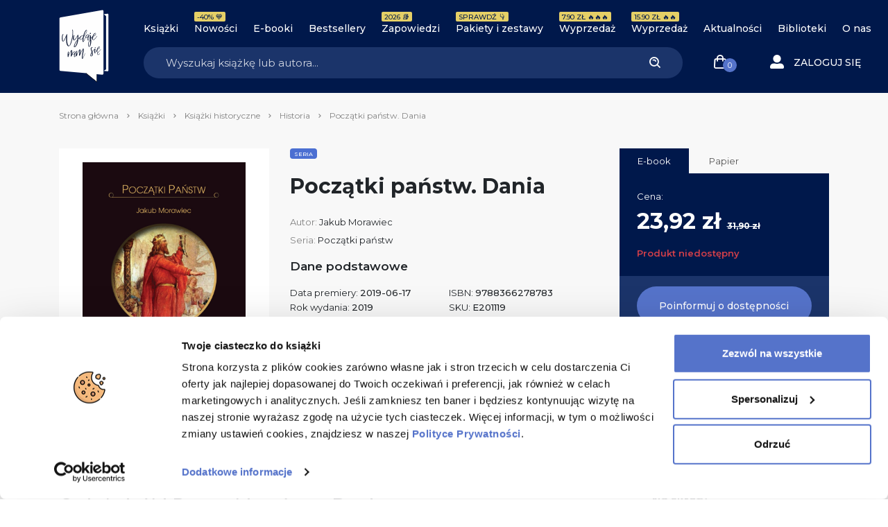

--- FILE ---
content_type: text/html; charset=UTF-8
request_url: https://wydajenamsie.pl/produkt/poczatki-panstw-dania/?typ=ebook
body_size: 29508
content:
<!DOCTYPE html>
<html lang="pl-PL">

<head>
    <meta charset="UTF-8">
    <meta http-equiv="X-UA-Compatible" content="IE=edge" />
    <meta name="viewport" content="user-scalable=no, initial-scale=1, maximum-scale=1, minimum-scale=1, width=device-width, height=device-height, target-densitydpi=device-dpi">
    <meta name="theme-color" content="#1b346a" />
    <meta name="msapplication-navbutton-color" content="#1b346a">
    <meta name="apple-mobile-web-app-status-bar-style" content="black-translucent">
    <meta name="format-detection" content="telephone=no">
    <meta name="facebook-domain-verification" content="zakmqfj87nm3se879qsfmyxrsdp77a" />
    <meta name="google-site-verification" content="XxgUe3U3K11YnDQH1Vqqegx5EoyW8P9r0xNG9YSzaLg" />
    <link rel="stylesheet" href="https://geowidget.inpost.pl/inpost-geowidget.css" />
    <script src='https://geowidget.inpost.pl/inpost-geowidget.js' defer></script>

    <script>
        function afterPointSelected(point) {
            let mda_paczkomat = document.querySelector("#js-mda-paczkomat");
            let mda_paczkomat_address_1 = document.querySelector("#js-mda-paczkomat-address_1");
            let mda_paczkomat_address_2 = document.querySelector("#js-mda-paczkomat-address_2");
            let mda_paczkomat_first_btn = document.querySelector(".js-mda-paczkomaty-map-toggle--first");
            let mda_paczkomat_modal = document.getElementById('mdaPaczkomatyModal');
            let mda_paczkomat_modal_backdrop = document.querySelector('.modal-backdrop');


            let id = point.name;
            document.querySelector('[name="mda_paczkomaty_paczkomat_id"]').value = id;

            mda_paczkomat.classList.add("mda-paczkomat--active");
            mda_paczkomat_first_btn.classList.add("d-none");
            mda_paczkomat_address_1.innerText = point.name;
            mda_paczkomat_address_2.innerText = point.address_details.city + ', ' + point.address_details.street + ' ' + point.address_details.building_number;
            mda_paczkomat_modal.classList.remove('show');
            mda_paczkomat_modal_backdrop.classList.remove('show');
            mda_paczkomat_modal.style.display = "none";
        }
    </script>


    <meta name='robots' content='index, follow, max-image-preview:large, max-snippet:-1, max-video-preview:-1' />
	<style>img:is([sizes="auto" i], [sizes^="auto," i]) { contain-intrinsic-size: 3000px 1500px }</style>
	
<!-- Google Tag Manager for WordPress by gtm4wp.com -->
<script data-cfasync="false" data-pagespeed-no-defer data-cookieconsent="ignore">
	var gtm4wp_datalayer_name = "dataLayer";
	var dataLayer = dataLayer || [];
	const gtm4wp_use_sku_instead = 0;
	const gtm4wp_currency = 'PLN';
	const gtm4wp_product_per_impression = 10;
	const gtm4wp_clear_ecommerce = false;
	const gtm4wp_datalayer_max_timeout = 2000;
</script>
<!-- End Google Tag Manager for WordPress by gtm4wp.com -->
	<!-- This site is optimized with the Yoast SEO Premium plugin v24.8 (Yoast SEO v26.7) - https://yoast.com/wordpress/plugins/seo/ -->
	<title>Początki państw. Dania - Jakub Morawiec | Księgarnia Wydaje nam się</title>
	<meta name="description" content="Książka Początki państw. Dania, Autor Jakub Morawiec. Wejście Danii na arenę dziejów to historia brawurowych wypraw wikińskich jarlów na wybrzeża zachodniej E..." />
	<link rel="canonical" href="https://wydajenamsie.pl/produkt/poczatki-panstw-dania/" />
	<meta property="og:locale" content="pl_PL" />
	<meta property="og:type" content="article" />
	<meta property="og:title" content="Początki państw. Dania" />
	<meta property="og:description" content="Wejście Danii na arenę dziejów to historia brawurowych wypraw wikińskich jarlów na wybrzeża zachodniej Europy i dalej, docierających nawet do wybrzeży Morza Czarnego i Azji Mniejszej. W opowieści o tej [&hellip;]" />
	<meta property="og:url" content="https://wydajenamsie.pl/produkt/poczatki-panstw-dania/" />
	<meta property="og:site_name" content="Wydaje nam się" />
	<meta property="article:modified_time" content="2024-10-17T10:06:15+00:00" />
	<meta property="og:image" content="https://wydajenamsie.pl/wp-content/uploads/elibri/pp_dania_300dpi.jpg" />
	<meta property="og:image:width" content="1628" />
	<meta property="og:image:height" content="2421" />
	<meta property="og:image:type" content="image/jpeg" />
	<meta name="twitter:card" content="summary_large_image" />
	<meta name="twitter:label1" content="Szacowany czas czytania" />
	<meta name="twitter:data1" content="2 minuty" />
	<!-- / Yoast SEO Premium plugin. -->


<link rel='dns-prefetch' href='//capi-automation.s3.us-east-2.amazonaws.com' />
<link rel="alternate" type="application/rss+xml" title="Wydaje nam się &raquo; Początki państw. Dania Kanał z komentarzami" href="https://wydajenamsie.pl/produkt/poczatki-panstw-dania/feed/" />
<link rel='stylesheet' id='wp-block-library-css' href='https://wydajenamsie.pl/wp-includes/css/dist/block-library/style.min.css?ver=6.8.3' type='text/css' media='all' />
<style id='classic-theme-styles-inline-css' type='text/css'>
/*! This file is auto-generated */
.wp-block-button__link{color:#fff;background-color:#32373c;border-radius:9999px;box-shadow:none;text-decoration:none;padding:calc(.667em + 2px) calc(1.333em + 2px);font-size:1.125em}.wp-block-file__button{background:#32373c;color:#fff;text-decoration:none}
</style>
<style id='safe-svg-svg-icon-style-inline-css' type='text/css'>
.safe-svg-cover{text-align:center}.safe-svg-cover .safe-svg-inside{display:inline-block;max-width:100%}.safe-svg-cover svg{fill:currentColor;height:100%;max-height:100%;max-width:100%;width:100%}

</style>
<style id='global-styles-inline-css' type='text/css'>
:root{--wp--preset--aspect-ratio--square: 1;--wp--preset--aspect-ratio--4-3: 4/3;--wp--preset--aspect-ratio--3-4: 3/4;--wp--preset--aspect-ratio--3-2: 3/2;--wp--preset--aspect-ratio--2-3: 2/3;--wp--preset--aspect-ratio--16-9: 16/9;--wp--preset--aspect-ratio--9-16: 9/16;--wp--preset--color--black: #000000;--wp--preset--color--cyan-bluish-gray: #abb8c3;--wp--preset--color--white: #ffffff;--wp--preset--color--pale-pink: #f78da7;--wp--preset--color--vivid-red: #cf2e2e;--wp--preset--color--luminous-vivid-orange: #ff6900;--wp--preset--color--luminous-vivid-amber: #fcb900;--wp--preset--color--light-green-cyan: #7bdcb5;--wp--preset--color--vivid-green-cyan: #00d084;--wp--preset--color--pale-cyan-blue: #8ed1fc;--wp--preset--color--vivid-cyan-blue: #0693e3;--wp--preset--color--vivid-purple: #9b51e0;--wp--preset--gradient--vivid-cyan-blue-to-vivid-purple: linear-gradient(135deg,rgba(6,147,227,1) 0%,rgb(155,81,224) 100%);--wp--preset--gradient--light-green-cyan-to-vivid-green-cyan: linear-gradient(135deg,rgb(122,220,180) 0%,rgb(0,208,130) 100%);--wp--preset--gradient--luminous-vivid-amber-to-luminous-vivid-orange: linear-gradient(135deg,rgba(252,185,0,1) 0%,rgba(255,105,0,1) 100%);--wp--preset--gradient--luminous-vivid-orange-to-vivid-red: linear-gradient(135deg,rgba(255,105,0,1) 0%,rgb(207,46,46) 100%);--wp--preset--gradient--very-light-gray-to-cyan-bluish-gray: linear-gradient(135deg,rgb(238,238,238) 0%,rgb(169,184,195) 100%);--wp--preset--gradient--cool-to-warm-spectrum: linear-gradient(135deg,rgb(74,234,220) 0%,rgb(151,120,209) 20%,rgb(207,42,186) 40%,rgb(238,44,130) 60%,rgb(251,105,98) 80%,rgb(254,248,76) 100%);--wp--preset--gradient--blush-light-purple: linear-gradient(135deg,rgb(255,206,236) 0%,rgb(152,150,240) 100%);--wp--preset--gradient--blush-bordeaux: linear-gradient(135deg,rgb(254,205,165) 0%,rgb(254,45,45) 50%,rgb(107,0,62) 100%);--wp--preset--gradient--luminous-dusk: linear-gradient(135deg,rgb(255,203,112) 0%,rgb(199,81,192) 50%,rgb(65,88,208) 100%);--wp--preset--gradient--pale-ocean: linear-gradient(135deg,rgb(255,245,203) 0%,rgb(182,227,212) 50%,rgb(51,167,181) 100%);--wp--preset--gradient--electric-grass: linear-gradient(135deg,rgb(202,248,128) 0%,rgb(113,206,126) 100%);--wp--preset--gradient--midnight: linear-gradient(135deg,rgb(2,3,129) 0%,rgb(40,116,252) 100%);--wp--preset--font-size--small: 13px;--wp--preset--font-size--medium: 20px;--wp--preset--font-size--large: 36px;--wp--preset--font-size--x-large: 42px;--wp--preset--spacing--20: 0.44rem;--wp--preset--spacing--30: 0.67rem;--wp--preset--spacing--40: 1rem;--wp--preset--spacing--50: 1.5rem;--wp--preset--spacing--60: 2.25rem;--wp--preset--spacing--70: 3.38rem;--wp--preset--spacing--80: 5.06rem;--wp--preset--shadow--natural: 6px 6px 9px rgba(0, 0, 0, 0.2);--wp--preset--shadow--deep: 12px 12px 50px rgba(0, 0, 0, 0.4);--wp--preset--shadow--sharp: 6px 6px 0px rgba(0, 0, 0, 0.2);--wp--preset--shadow--outlined: 6px 6px 0px -3px rgba(255, 255, 255, 1), 6px 6px rgba(0, 0, 0, 1);--wp--preset--shadow--crisp: 6px 6px 0px rgba(0, 0, 0, 1);}:where(.is-layout-flex){gap: 0.5em;}:where(.is-layout-grid){gap: 0.5em;}body .is-layout-flex{display: flex;}.is-layout-flex{flex-wrap: wrap;align-items: center;}.is-layout-flex > :is(*, div){margin: 0;}body .is-layout-grid{display: grid;}.is-layout-grid > :is(*, div){margin: 0;}:where(.wp-block-columns.is-layout-flex){gap: 2em;}:where(.wp-block-columns.is-layout-grid){gap: 2em;}:where(.wp-block-post-template.is-layout-flex){gap: 1.25em;}:where(.wp-block-post-template.is-layout-grid){gap: 1.25em;}.has-black-color{color: var(--wp--preset--color--black) !important;}.has-cyan-bluish-gray-color{color: var(--wp--preset--color--cyan-bluish-gray) !important;}.has-white-color{color: var(--wp--preset--color--white) !important;}.has-pale-pink-color{color: var(--wp--preset--color--pale-pink) !important;}.has-vivid-red-color{color: var(--wp--preset--color--vivid-red) !important;}.has-luminous-vivid-orange-color{color: var(--wp--preset--color--luminous-vivid-orange) !important;}.has-luminous-vivid-amber-color{color: var(--wp--preset--color--luminous-vivid-amber) !important;}.has-light-green-cyan-color{color: var(--wp--preset--color--light-green-cyan) !important;}.has-vivid-green-cyan-color{color: var(--wp--preset--color--vivid-green-cyan) !important;}.has-pale-cyan-blue-color{color: var(--wp--preset--color--pale-cyan-blue) !important;}.has-vivid-cyan-blue-color{color: var(--wp--preset--color--vivid-cyan-blue) !important;}.has-vivid-purple-color{color: var(--wp--preset--color--vivid-purple) !important;}.has-black-background-color{background-color: var(--wp--preset--color--black) !important;}.has-cyan-bluish-gray-background-color{background-color: var(--wp--preset--color--cyan-bluish-gray) !important;}.has-white-background-color{background-color: var(--wp--preset--color--white) !important;}.has-pale-pink-background-color{background-color: var(--wp--preset--color--pale-pink) !important;}.has-vivid-red-background-color{background-color: var(--wp--preset--color--vivid-red) !important;}.has-luminous-vivid-orange-background-color{background-color: var(--wp--preset--color--luminous-vivid-orange) !important;}.has-luminous-vivid-amber-background-color{background-color: var(--wp--preset--color--luminous-vivid-amber) !important;}.has-light-green-cyan-background-color{background-color: var(--wp--preset--color--light-green-cyan) !important;}.has-vivid-green-cyan-background-color{background-color: var(--wp--preset--color--vivid-green-cyan) !important;}.has-pale-cyan-blue-background-color{background-color: var(--wp--preset--color--pale-cyan-blue) !important;}.has-vivid-cyan-blue-background-color{background-color: var(--wp--preset--color--vivid-cyan-blue) !important;}.has-vivid-purple-background-color{background-color: var(--wp--preset--color--vivid-purple) !important;}.has-black-border-color{border-color: var(--wp--preset--color--black) !important;}.has-cyan-bluish-gray-border-color{border-color: var(--wp--preset--color--cyan-bluish-gray) !important;}.has-white-border-color{border-color: var(--wp--preset--color--white) !important;}.has-pale-pink-border-color{border-color: var(--wp--preset--color--pale-pink) !important;}.has-vivid-red-border-color{border-color: var(--wp--preset--color--vivid-red) !important;}.has-luminous-vivid-orange-border-color{border-color: var(--wp--preset--color--luminous-vivid-orange) !important;}.has-luminous-vivid-amber-border-color{border-color: var(--wp--preset--color--luminous-vivid-amber) !important;}.has-light-green-cyan-border-color{border-color: var(--wp--preset--color--light-green-cyan) !important;}.has-vivid-green-cyan-border-color{border-color: var(--wp--preset--color--vivid-green-cyan) !important;}.has-pale-cyan-blue-border-color{border-color: var(--wp--preset--color--pale-cyan-blue) !important;}.has-vivid-cyan-blue-border-color{border-color: var(--wp--preset--color--vivid-cyan-blue) !important;}.has-vivid-purple-border-color{border-color: var(--wp--preset--color--vivid-purple) !important;}.has-vivid-cyan-blue-to-vivid-purple-gradient-background{background: var(--wp--preset--gradient--vivid-cyan-blue-to-vivid-purple) !important;}.has-light-green-cyan-to-vivid-green-cyan-gradient-background{background: var(--wp--preset--gradient--light-green-cyan-to-vivid-green-cyan) !important;}.has-luminous-vivid-amber-to-luminous-vivid-orange-gradient-background{background: var(--wp--preset--gradient--luminous-vivid-amber-to-luminous-vivid-orange) !important;}.has-luminous-vivid-orange-to-vivid-red-gradient-background{background: var(--wp--preset--gradient--luminous-vivid-orange-to-vivid-red) !important;}.has-very-light-gray-to-cyan-bluish-gray-gradient-background{background: var(--wp--preset--gradient--very-light-gray-to-cyan-bluish-gray) !important;}.has-cool-to-warm-spectrum-gradient-background{background: var(--wp--preset--gradient--cool-to-warm-spectrum) !important;}.has-blush-light-purple-gradient-background{background: var(--wp--preset--gradient--blush-light-purple) !important;}.has-blush-bordeaux-gradient-background{background: var(--wp--preset--gradient--blush-bordeaux) !important;}.has-luminous-dusk-gradient-background{background: var(--wp--preset--gradient--luminous-dusk) !important;}.has-pale-ocean-gradient-background{background: var(--wp--preset--gradient--pale-ocean) !important;}.has-electric-grass-gradient-background{background: var(--wp--preset--gradient--electric-grass) !important;}.has-midnight-gradient-background{background: var(--wp--preset--gradient--midnight) !important;}.has-small-font-size{font-size: var(--wp--preset--font-size--small) !important;}.has-medium-font-size{font-size: var(--wp--preset--font-size--medium) !important;}.has-large-font-size{font-size: var(--wp--preset--font-size--large) !important;}.has-x-large-font-size{font-size: var(--wp--preset--font-size--x-large) !important;}
:where(.wp-block-post-template.is-layout-flex){gap: 1.25em;}:where(.wp-block-post-template.is-layout-grid){gap: 1.25em;}
:where(.wp-block-columns.is-layout-flex){gap: 2em;}:where(.wp-block-columns.is-layout-grid){gap: 2em;}
:root :where(.wp-block-pullquote){font-size: 1.5em;line-height: 1.6;}
</style>
<style id='woocommerce-inline-inline-css' type='text/css'>
.woocommerce form .form-row .required { visibility: visible; }
</style>
<link rel='stylesheet' id='wcs-timetable-css' href='https://wydajenamsie.pl/wp-content/plugins/weekly-class/assets/front/css/timetable.css?ver=1077113610' type='text/css' media='all' />
<style id='wcs-timetable-inline-css' type='text/css'>
.wcs-single__action .wcs-btn--action{color:rgba( 255,255,255,1);background-color:#BD322C}
</style>
<link rel='stylesheet' id='main_style-css' href='https://wydajenamsie.pl/wp-content/themes/main/dist/css/main-wydajenamsie-fd5211cde5.css' type='text/css' media='all' />
<link rel='stylesheet' id='flexible-shipping-free-shipping-css' href='https://wydajenamsie.pl/wp-content/plugins/flexible-shipping/assets/dist/css/free-shipping.css?ver=6.5.3.2' type='text/css' media='all' />
<link rel='stylesheet' id='searchwp-forms-css' href='https://wydajenamsie.pl/wp-content/plugins/searchwp/assets/css/frontend/search-forms.min.css?ver=4.5.6' type='text/css' media='all' />
<link rel='stylesheet' id='woo_discount_pro_style-css' href='https://wydajenamsie.pl/wp-content/plugins/woo-discount-rules-pro/Assets/Css/awdr_style.css?ver=2.6.13' type='text/css' media='all' />
<script type="text/javascript">
            window._nslDOMReady = (function () {
                const executedCallbacks = new Set();
            
                return function (callback) {
                    /**
                    * Third parties might dispatch DOMContentLoaded events, so we need to ensure that we only run our callback once!
                    */
                    if (executedCallbacks.has(callback)) return;
            
                    const wrappedCallback = function () {
                        if (executedCallbacks.has(callback)) return;
                        executedCallbacks.add(callback);
                        callback();
                    };
            
                    if (document.readyState === "complete" || document.readyState === "interactive") {
                        wrappedCallback();
                    } else {
                        document.addEventListener("DOMContentLoaded", wrappedCallback);
                    }
                };
            })();
        </script><script type="text/javascript" src="https://wydajenamsie.pl/wp-includes/js/jquery/jquery.min.js?ver=3.7.1" id="jquery-core-js"></script>
<script type="text/javascript" src="https://wydajenamsie.pl/wp-includes/js/jquery/jquery-migrate.min.js?ver=3.4.1" id="jquery-migrate-js"></script>
<script type="text/javascript" src="https://wydajenamsie.pl/wp-content/plugins/woocommerce/assets/js/jquery-blockui/jquery.blockUI.min.js?ver=2.7.0-wc.10.4.3" id="wc-jquery-blockui-js" defer="defer" data-wp-strategy="defer"></script>
<script type="text/javascript" id="wc-add-to-cart-js-extra">
/* <![CDATA[ */
var wc_add_to_cart_params = {"ajax_url":"\/wp-admin\/admin-ajax.php","wc_ajax_url":"\/?wc-ajax=%%endpoint%%","i18n_view_cart":"Zobacz koszyk","cart_url":"https:\/\/wydajenamsie.pl\/koszyk\/","is_cart":"","cart_redirect_after_add":"no"};
/* ]]> */
</script>
<script type="text/javascript" src="https://wydajenamsie.pl/wp-content/plugins/woocommerce/assets/js/frontend/add-to-cart.min.js?ver=10.4.3" id="wc-add-to-cart-js" defer="defer" data-wp-strategy="defer"></script>
<script type="text/javascript" id="wc-single-product-js-extra">
/* <![CDATA[ */
var wc_single_product_params = {"i18n_required_rating_text":"Prosz\u0119 wybra\u0107 ocen\u0119","i18n_rating_options":["1 z 5 gwiazdek","2 z 5 gwiazdek","3 z 5 gwiazdek","4 z 5 gwiazdek","5 z 5 gwiazdek"],"i18n_product_gallery_trigger_text":"Wy\u015bwietl pe\u0142noekranow\u0105 galeri\u0119 obrazk\u00f3w","review_rating_required":"yes","flexslider":{"rtl":false,"animation":"slide","smoothHeight":true,"directionNav":false,"controlNav":"thumbnails","slideshow":false,"animationSpeed":500,"animationLoop":false,"allowOneSlide":false},"zoom_enabled":"","zoom_options":[],"photoswipe_enabled":"","photoswipe_options":{"shareEl":false,"closeOnScroll":false,"history":false,"hideAnimationDuration":0,"showAnimationDuration":0},"flexslider_enabled":""};
/* ]]> */
</script>
<script type="text/javascript" src="https://wydajenamsie.pl/wp-content/plugins/woocommerce/assets/js/frontend/single-product.min.js?ver=10.4.3" id="wc-single-product-js" defer="defer" data-wp-strategy="defer"></script>
<script type="text/javascript" src="https://wydajenamsie.pl/wp-content/plugins/woocommerce/assets/js/js-cookie/js.cookie.min.js?ver=2.1.4-wc.10.4.3" id="wc-js-cookie-js" defer="defer" data-wp-strategy="defer"></script>
<script type="text/javascript" id="woocommerce-js-extra">
/* <![CDATA[ */
var woocommerce_params = {"ajax_url":"\/wp-admin\/admin-ajax.php","wc_ajax_url":"\/?wc-ajax=%%endpoint%%","i18n_password_show":"Poka\u017c has\u0142o","i18n_password_hide":"Ukryj has\u0142o"};
/* ]]> */
</script>
<script type="text/javascript" src="https://wydajenamsie.pl/wp-content/plugins/woocommerce/assets/js/frontend/woocommerce.min.js?ver=10.4.3" id="woocommerce-js" defer="defer" data-wp-strategy="defer"></script>
<link rel="https://api.w.org/" href="https://wydajenamsie.pl/wp-json/" /><link rel="alternate" title="JSON" type="application/json" href="https://wydajenamsie.pl/wp-json/wp/v2/product/14325" /><link rel="alternate" title="oEmbed (JSON)" type="application/json+oembed" href="https://wydajenamsie.pl/wp-json/oembed/1.0/embed?url=https%3A%2F%2Fwydajenamsie.pl%2Fprodukt%2Fpoczatki-panstw-dania%2F" />
<link rel="alternate" title="oEmbed (XML)" type="text/xml+oembed" href="https://wydajenamsie.pl/wp-json/oembed/1.0/embed?url=https%3A%2F%2Fwydajenamsie.pl%2Fprodukt%2Fpoczatki-panstw-dania%2F&#038;format=xml" />

<!-- This website runs the Product Feed ELITE for WooCommerce by AdTribes.io plugin -->
<style type="text/css" media="all" id="wcs_styles"></style>
<!-- Google Tag Manager for WordPress by gtm4wp.com -->
<!-- GTM Container placement set to off -->
<script data-cfasync="false" data-pagespeed-no-defer data-cookieconsent="ignore">
	var dataLayer_content = {"visitorLoginState":"logged-out","visitorType":"visitor-logged-out","visitorUsername":"","pagePostType":"product","pagePostType2":"single-product","pagePostAuthor":"Mateusz Maćkowiak","cartContent":{"totals":{"applied_coupons":[],"discount_total":0,"subtotal":0,"total":0},"items":[]},"productRatingCounts":[],"productAverageRating":0,"productReviewCount":0,"productType":"simple","productIsVariable":0};
	dataLayer.push( dataLayer_content );
</script>
<script data-cfasync="false" data-pagespeed-no-defer data-cookieconsent="ignore">
	console.warn && console.warn("[GTM4WP] Google Tag Manager container code placement set to OFF !!!");
	console.warn && console.warn("[GTM4WP] Data layer codes are active but GTM container must be loaded using custom coding !!!");
</script>
<!-- End Google Tag Manager for WordPress by gtm4wp.com --><script>
var ajax = {
	url: "https:\/\/wydajenamsie.pl\/wp-admin\/admin-ajax.php",
	nonce: "44b570ee0e"
}
</script>
	<noscript><style>.woocommerce-product-gallery{ opacity: 1 !important; }</style></noscript>
				<script  type="text/javascript">
				!function(f,b,e,v,n,t,s){if(f.fbq)return;n=f.fbq=function(){n.callMethod?
					n.callMethod.apply(n,arguments):n.queue.push(arguments)};if(!f._fbq)f._fbq=n;
					n.push=n;n.loaded=!0;n.version='2.0';n.queue=[];t=b.createElement(e);t.async=!0;
					t.src=v;s=b.getElementsByTagName(e)[0];s.parentNode.insertBefore(t,s)}(window,
					document,'script','https://connect.facebook.net/en_US/fbevents.js');
			</script>
			<!-- WooCommerce Facebook Integration Begin -->
			<script  type="text/javascript">

				fbq('init', '162220470952512', {}, {
    "agent": "woocommerce_0-10.4.3-3.5.15"
});

				document.addEventListener( 'DOMContentLoaded', function() {
					// Insert placeholder for events injected when a product is added to the cart through AJAX.
					document.body.insertAdjacentHTML( 'beforeend', '<div class=\"wc-facebook-pixel-event-placeholder\"></div>' );
				}, false );

			</script>
			<!-- WooCommerce Facebook Integration End -->
			<link rel="icon" href="https://wydajenamsie.pl/wp-content/uploads/2020/03/cropped-Księgarnia-Wydaje-nam-się-Favicon-32x32.png" sizes="32x32" />
<link rel="icon" href="https://wydajenamsie.pl/wp-content/uploads/2020/03/cropped-Księgarnia-Wydaje-nam-się-Favicon-192x192.png" sizes="192x192" />
<link rel="apple-touch-icon" href="https://wydajenamsie.pl/wp-content/uploads/2020/03/cropped-Księgarnia-Wydaje-nam-się-Favicon-180x180.png" />
<meta name="msapplication-TileImage" content="https://wydajenamsie.pl/wp-content/uploads/2020/03/cropped-Księgarnia-Wydaje-nam-się-Favicon-270x270.png" />
<style type="text/css">div.nsl-container[data-align="left"] {
    text-align: left;
}

div.nsl-container[data-align="center"] {
    text-align: center;
}

div.nsl-container[data-align="right"] {
    text-align: right;
}


div.nsl-container div.nsl-container-buttons a[data-plugin="nsl"] {
    text-decoration: none;
    box-shadow: none;
    border: 0;
}

div.nsl-container .nsl-container-buttons {
    display: flex;
    padding: 5px 0;
}

div.nsl-container.nsl-container-block .nsl-container-buttons {
    display: inline-grid;
    grid-template-columns: minmax(145px, auto);
}

div.nsl-container-block-fullwidth .nsl-container-buttons {
    flex-flow: column;
    align-items: center;
}

div.nsl-container-block-fullwidth .nsl-container-buttons a,
div.nsl-container-block .nsl-container-buttons a {
    flex: 1 1 auto;
    display: block;
    margin: 5px 0;
    width: 100%;
}

div.nsl-container-inline {
    margin: -5px;
    text-align: left;
}

div.nsl-container-inline .nsl-container-buttons {
    justify-content: center;
    flex-wrap: wrap;
}

div.nsl-container-inline .nsl-container-buttons a {
    margin: 5px;
    display: inline-block;
}

div.nsl-container-grid .nsl-container-buttons {
    flex-flow: row;
    align-items: center;
    flex-wrap: wrap;
}

div.nsl-container-grid .nsl-container-buttons a {
    flex: 1 1 auto;
    display: block;
    margin: 5px;
    max-width: 280px;
    width: 100%;
}

@media only screen and (min-width: 650px) {
    div.nsl-container-grid .nsl-container-buttons a {
        width: auto;
    }
}

div.nsl-container .nsl-button {
    cursor: pointer;
    vertical-align: top;
    border-radius: 4px;
}

div.nsl-container .nsl-button-default {
    color: #fff;
    display: flex;
}

div.nsl-container .nsl-button-icon {
    display: inline-block;
}

div.nsl-container .nsl-button-svg-container {
    flex: 0 0 auto;
    padding: 8px;
    display: flex;
    align-items: center;
}

div.nsl-container svg {
    height: 24px;
    width: 24px;
    vertical-align: top;
}

div.nsl-container .nsl-button-default div.nsl-button-label-container {
    margin: 0 24px 0 12px;
    padding: 10px 0;
    font-family: Helvetica, Arial, sans-serif;
    font-size: 16px;
    line-height: 20px;
    letter-spacing: .25px;
    overflow: hidden;
    text-align: center;
    text-overflow: clip;
    white-space: nowrap;
    flex: 1 1 auto;
    -webkit-font-smoothing: antialiased;
    -moz-osx-font-smoothing: grayscale;
    text-transform: none;
    display: inline-block;
}

div.nsl-container .nsl-button-google[data-skin="light"] {
    box-shadow: inset 0 0 0 1px #747775;
    color: #1f1f1f;
}

div.nsl-container .nsl-button-google[data-skin="dark"] {
    box-shadow: inset 0 0 0 1px #8E918F;
    color: #E3E3E3;
}

div.nsl-container .nsl-button-google[data-skin="neutral"] {
    color: #1F1F1F;
}

div.nsl-container .nsl-button-google div.nsl-button-label-container {
    font-family: "Roboto Medium", Roboto, Helvetica, Arial, sans-serif;
}

div.nsl-container .nsl-button-apple .nsl-button-svg-container {
    padding: 0 6px;
}

div.nsl-container .nsl-button-apple .nsl-button-svg-container svg {
    height: 40px;
    width: auto;
}

div.nsl-container .nsl-button-apple[data-skin="light"] {
    color: #000;
    box-shadow: 0 0 0 1px #000;
}

div.nsl-container .nsl-button-facebook[data-skin="white"] {
    color: #000;
    box-shadow: inset 0 0 0 1px #000;
}

div.nsl-container .nsl-button-facebook[data-skin="light"] {
    color: #1877F2;
    box-shadow: inset 0 0 0 1px #1877F2;
}

div.nsl-container .nsl-button-spotify[data-skin="white"] {
    color: #191414;
    box-shadow: inset 0 0 0 1px #191414;
}

div.nsl-container .nsl-button-apple div.nsl-button-label-container {
    font-size: 17px;
    font-family: -apple-system, BlinkMacSystemFont, "Segoe UI", Roboto, Helvetica, Arial, sans-serif, "Apple Color Emoji", "Segoe UI Emoji", "Segoe UI Symbol";
}

div.nsl-container .nsl-button-slack div.nsl-button-label-container {
    font-size: 17px;
    font-family: -apple-system, BlinkMacSystemFont, "Segoe UI", Roboto, Helvetica, Arial, sans-serif, "Apple Color Emoji", "Segoe UI Emoji", "Segoe UI Symbol";
}

div.nsl-container .nsl-button-slack[data-skin="light"] {
    color: #000000;
    box-shadow: inset 0 0 0 1px #DDDDDD;
}

div.nsl-container .nsl-button-tiktok[data-skin="light"] {
    color: #161823;
    box-shadow: 0 0 0 1px rgba(22, 24, 35, 0.12);
}


div.nsl-container .nsl-button-kakao {
    color: rgba(0, 0, 0, 0.85);
}

.nsl-clear {
    clear: both;
}

.nsl-container {
    clear: both;
}

.nsl-disabled-provider .nsl-button {
    filter: grayscale(1);
    opacity: 0.8;
}

/*Button align start*/

div.nsl-container-inline[data-align="left"] .nsl-container-buttons {
    justify-content: flex-start;
}

div.nsl-container-inline[data-align="center"] .nsl-container-buttons {
    justify-content: center;
}

div.nsl-container-inline[data-align="right"] .nsl-container-buttons {
    justify-content: flex-end;
}


div.nsl-container-grid[data-align="left"] .nsl-container-buttons {
    justify-content: flex-start;
}

div.nsl-container-grid[data-align="center"] .nsl-container-buttons {
    justify-content: center;
}

div.nsl-container-grid[data-align="right"] .nsl-container-buttons {
    justify-content: flex-end;
}

div.nsl-container-grid[data-align="space-around"] .nsl-container-buttons {
    justify-content: space-around;
}

div.nsl-container-grid[data-align="space-between"] .nsl-container-buttons {
    justify-content: space-between;
}

/* Button align end*/

/* Redirect */

#nsl-redirect-overlay {
    display: flex;
    flex-direction: column;
    justify-content: center;
    align-items: center;
    position: fixed;
    z-index: 1000000;
    left: 0;
    top: 0;
    width: 100%;
    height: 100%;
    backdrop-filter: blur(1px);
    background-color: RGBA(0, 0, 0, .32);;
}

#nsl-redirect-overlay-container {
    display: flex;
    flex-direction: column;
    justify-content: center;
    align-items: center;
    background-color: white;
    padding: 30px;
    border-radius: 10px;
}

#nsl-redirect-overlay-spinner {
    content: '';
    display: block;
    margin: 20px;
    border: 9px solid RGBA(0, 0, 0, .6);
    border-top: 9px solid #fff;
    border-radius: 50%;
    box-shadow: inset 0 0 0 1px RGBA(0, 0, 0, .6), 0 0 0 1px RGBA(0, 0, 0, .6);
    width: 40px;
    height: 40px;
    animation: nsl-loader-spin 2s linear infinite;
}

@keyframes nsl-loader-spin {
    0% {
        transform: rotate(0deg)
    }
    to {
        transform: rotate(360deg)
    }
}

#nsl-redirect-overlay-title {
    font-family: -apple-system, BlinkMacSystemFont, "Segoe UI", Roboto, Oxygen-Sans, Ubuntu, Cantarell, "Helvetica Neue", sans-serif;
    font-size: 18px;
    font-weight: bold;
    color: #3C434A;
}

#nsl-redirect-overlay-text {
    font-family: -apple-system, BlinkMacSystemFont, "Segoe UI", Roboto, Oxygen-Sans, Ubuntu, Cantarell, "Helvetica Neue", sans-serif;
    text-align: center;
    font-size: 14px;
    color: #3C434A;
}

/* Redirect END*/</style><style type="text/css">/* Notice fallback */
#nsl-notices-fallback {
    position: fixed;
    right: 10px;
    top: 10px;
    z-index: 10000;
}

.admin-bar #nsl-notices-fallback {
    top: 42px;
}

#nsl-notices-fallback > div {
    position: relative;
    background: #fff;
    border-left: 4px solid #fff;
    box-shadow: 0 1px 1px 0 rgba(0, 0, 0, .1);
    margin: 5px 15px 2px;
    padding: 1px 20px;
}

#nsl-notices-fallback > div.error {
    display: block;
    border-left-color: #dc3232;
}

#nsl-notices-fallback > div.updated {
    display: block;
    border-left-color: #46b450;
}

#nsl-notices-fallback p {
    margin: .5em 0;
    padding: 2px;
}

#nsl-notices-fallback > div:after {
    position: absolute;
    right: 5px;
    top: 5px;
    content: '\00d7';
    display: block;
    height: 16px;
    width: 16px;
    line-height: 16px;
    text-align: center;
    font-size: 20px;
    cursor: pointer;
}</style>		<style type="text/css" id="wp-custom-css">
			.wc_payment_methods{
	display: flex;
	flex-direction: column;
}

#payment_method_transferuj + label{
	order: 1;
}

#payment_method_bacs + label{
	order: 2;
}

#payment_method_przelewy24 + label{
	order: 0;
}


.home-slide__banner-image--mobile{
	min-height: 100%;
	height: 100%;
}
.modal-backdrop:not(.show){
	display: none !important;
}

.add-to-cart-info{
	margin-top: 28px;
}

.wcs-timetable__container{
padding-top: 0!important;
}		</style>
		
    
    <script>
        const mda_theme_url = 'https://wydajenamsie.pl/wp-content/themes/main';
            </script>

    <!-- GA content and user script -->
        <script>
        window.dataLayer = window.dataLayer || [];
        dataLayer.push({
            'pageType': 'Produkt',
            'userStatus': 'Niezalogowany',
        });
            </script>
    <!-- end of GA content and user script -->

            <!-- GA product script  -->
        <script>
            window.dataLayer = window.dataLayer || [];
            dataLayer.push({
                'productCategory': 'Historia',
                'writersName': 'Jakub Morawiec',
                'seriesName': 'Początki państw'
            });
        </script>
        <!-- end of GA product script -->
    
            <!-- Google Tag Manager -->
        <script>
            (function(w, d, s, l, i) {
                w[l] = w[l] || [];
                w[l].push({
                    'gtm.start': new Date().getTime(),
                    event: 'gtm.js'
                });
                var f = d.getElementsByTagName(s)[0],
                    j = d.createElement(s),
                    dl = l != 'dataLayer' ? '&l=' + l : '';
                j.async = true;
                j.src =
                    'https://www.googletagmanager.com/gtm.js?id=' + i + dl;
                f.parentNode.insertBefore(j, f);
            })(window, document, 'script', 'dataLayer', 'GTM-53GRBKC');
        </script>
        <!-- End Google Tag Manager -->

        <!-- Global site tag (gtag.js) - Google Ads: 858289726 -->
    <script async src="https://www.googletagmanager.com/gtag/js?id=AW-858289726"></script>
    <script>
        window.dataLayer = window.dataLayer || [];

        function gtag() {
            dataLayer.push(arguments);
        }
        gtag('js', new Date());

        gtag('config', 'AW-858289726');
    </script>
    </head>

<body class="wp-singular product-template-default single single-product postid-14325 wp-theme-main theme-main woocommerce woocommerce-page woocommerce-no-js">

            <!-- Google Tag Manager (noscript) -->
        <noscript>
            <iframe src="https://www.googletagmanager.com/ns.html?id=GTM-53GRBKC" height="0" width="0" style="display:none;visibility:hidden"></iframe>
        </noscript>
        <!-- End Google Tag Manager (noscript) -->
    
    <header class="site-header site-header--wydajenamsie js-site-header" id="siteHeader">
        <div class="container">
            <div class="navbar navbar-expand-rg site-header__navbar">
                <a href="https://wydajenamsie.pl" class="site-header__logo-container">
                                        <img src="https://wydajenamsie.pl/wp-content/themes/main/dist/img/logo-contrast.svg" alt="Wydawnictwo Poznańskie" class="site-header__logo">
                </a>
                <div class="row align-items-center menu-container no-gutters">
                    <div class="col-24 order-5 order-rg-1">
                        <div class="collapse navbar-collapse menu-dropdown js-menu-dropdown" id="navbarNavMenu">
                            <nav class="site-header__nav -wns js-site-header-nav">
                                <ul id="menu-menu-glowne" class="main-menu js-main-menu"><li id="menu-item-53" class="main-menu__item -main-menu-wns menu-item menu-item-type-post_type menu-item-object-page current_page_parent menu-item-53"><a class="main-menu__link link -wns" href="https://wydajenamsie.pl/ksiazki/">Książki</a></li>
<li id="menu-item-19959" class="main-menu__item -main-menu-wns menu-item menu-item-type-custom menu-item-object-custom menu-item-19959 distinct"><a class="main-menu__link link -wns" href="https://wydajenamsie.pl/kategoria/nowosci/">Nowości<span class="distinct-text">-40% 💙</span></a></li>
<li id="menu-item-184453" class="main-menu__item -main-menu-wns menu-item menu-item-type-custom menu-item-object-custom menu-item-184453"><a class="main-menu__link link -wns" href="https://wydajenamsie.pl/ksiazki/?pg=1&#038;product_type%5B0%5D=ebook">E-booki</a></li>
<li id="menu-item-164148" class="main-menu__item -main-menu-wns menu-item menu-item-type-custom menu-item-object-custom menu-item-164148"><a class="main-menu__link link -wns" href="https://wydajenamsie.pl/kategoria/bestsellery/">Bestsellery</a></li>
<li id="menu-item-212153" class="main-menu__item -main-menu-wns menu-item menu-item-type-custom menu-item-object-custom menu-item-212153 distinct"><a class="main-menu__link link -wns" href="https://wydajenamsie.pl/kategoria/zapowiedzi/">Zapowiedzi<span class="distinct-text">2026 📚</span></a></li>
<li id="menu-item-222631" class="main-menu__item -main-menu-wns menu-item menu-item-type-post_type menu-item-object-page menu-item-222631 distinct"><a class="main-menu__link link -wns" href="https://wydajenamsie.pl/zestawy-ksiazkowe/">Pakiety i zestawy<span class="distinct-text">Sprawdź 👇</span></a></li>
<li id="menu-item-222269" class="main-menu__item -main-menu-wns menu-item menu-item-type-post_type menu-item-object-page menu-item-222269 distinct"><a class="main-menu__link link -wns" href="https://wydajenamsie.pl/wyprzedaz/">Wyprzedaż<span class="distinct-text">7.90 zł 🔥🔥🔥</span></a></li>
<li id="menu-item-222350" class="main-menu__item -main-menu-wns menu-item menu-item-type-post_type menu-item-object-page menu-item-222350 distinct"><a class="main-menu__link link -wns" href="https://wydajenamsie.pl/wyprzedaz-1590/">Wyprzedaż<span class="distinct-text">15.90 ZŁ 🔥🔥</span></a></li>
<li id="menu-item-225" class="main-menu__item -main-menu-wns menu-item menu-item-type-post_type menu-item-object-page menu-item-225"><a class="main-menu__link link -wns" href="https://wydajenamsie.pl/aktualnosci/">Aktualności</a></li>
<li id="menu-item-177749" class="main-menu__item -main-menu-wns menu-item menu-item-type-post_type menu-item-object-page menu-item-177749"><a class="main-menu__link link -wns" href="https://wydajenamsie.pl/biblioteki/">Biblioteki</a></li>
<li id="menu-item-53496" class="main-menu__item -main-menu-wns menu-item menu-item-type-post_type menu-item-object-page menu-item-53496"><a class="main-menu__link link -wns" href="https://wydajenamsie.pl/o-nas/">O nas</a></li>
</ul>
                            </nav>
                            <div class="d-block d-sm-none site-header__social-media">
                                <div class="social-media">
                                                                        <ul class="social-media__list js-menu-social-media"><li class="social-media__item"><a href="https://www.facebook.com/wydajenamsie/" target="_blank" rel="nofollow" class="social-media__link social-media__link--facebook"><span class="icon-facebook"></span></a></li><li class="social-media__item"><a href="https://www.instagram.com/wydajenamsie/" target="_blank" rel="nofollow" class="social-media__link social-media__link--instagram"><span class="icon-instagram"></span></a></li><li class="social-media__item"><a href="https://www.youtube.com/channel/UCXWLk77lR-YjPjSN4ran4yQ" target="_blank" rel="nofollow" class="social-media__link social-media__link--youtube"><span class="icon-youtube"></span></a></li><li class="social-media__item"><a href="https://www.tiktok.com/@wydajenamsie.pl" target="_blank" rel="nofollow" class="social-media__link social-media__link--tiktok"><span class="icon-tiktok"></span></a></li></ul>                                </div>
                            </div>
                        </div>
                    </div>
                    <div class="order-2 order-rg-2 site-header__bottom">
                        <div class="collapse navbar-collapse menu-dropdown -wns js-menu-dropdown" id="navbarSearchBar">
    <form class="row no-gutters header-search-wns -wns" id="js-wns-top-search-form" action="https://wydajenamsie.pl" data-form-name="Wyszukiwarka">
        <div class="header-search-wns__search-container-wrapper">
            <div class="row no-gutters header-search-wns__input-wrapper js-search-input-wrapper">
                <div class="col">
                    <input class="header-search-wns__input" id="js-wns-top-search-input" name="s" type="text" placeholder="Wyszukaj książkę lub autora..." aria-label="Search" autocomplete="off" value="">
                </div>
                <div class="col-auto">
                    <button class="header-search-wns__button -wns" type="submit"><span class="icon-search-wns"></span></button>
                </div>
            </div>
            <div id="js-wns-top-search-hints" class="header-search-wns__hints js-top-search-hints"></div>
        </div>
    </form>
</div>                        <div class="col-auto">
                            <ul class="shop-nav main-menu -wns js-main-menu">
                                                                                                    <li class="main-menu__item main-menu__item--right -wns">
                                                                                <a href="https://wydajenamsie.pl/koszyk/" class="main-menu__link link">
                                            <span class="icon-header-cart-wns shop-nav__icon -wns"></span>
                                                                                            <span class="js-cart-items-qty shop-nav__qty cart-adding"></span>
                                                                                    </a>
                                    </li>
                                                                <li class="main-menu__item main-menu__item--right -wns">
                                                                        <a class="main-menu__link link" href="https://wydajenamsie.pl/moje-konto/" alt="Zaloguj się">
                                        <span class="shop-nav__icon -wns icon-user-wns"></span>
                                        <span class="shop-nav__account-label -wns">Zaloguj się</span></a>
                                </li>
                            </ul>
                        </div>
                    </div>
                    <div class="col-auto order-1">
                        <button class="navbar-toggler search-toggler collapsed js-search-toggler" type="button" data-toggle="collapse" data-target="#navbarSearchBar" aria-controls="navbarSearchBar" aria-expanded="false" aria-label="Toggle navigation">
                            <span class="icon-search-wns"></span>
                        </button>
                    </div>
                    <div class="col-auto order-3">
                        <button class="navbar-toggler burger-icon collapsed js-navbar-toggler" type="button" data-toggle="collapse" data-target="#navbarNavMenu" aria-controls="navbarNavMenu" aria-expanded="false" aria-label="Toggle navigation">
                            <span class="burger-icon__bar"></span>
                            <span class="burger-icon__bar"></span>
                            <span class="burger-icon__bar"></span>
                            <span class="burger-icon__bar"></span>
                        </button>
                    </div>
                </div>
            </div>
        </div>

    </header>
    <div id="js-menu-overlay"></div>
    <div class="content"><!-- BuyBox script - wyświetlenie produktu -->
<script type="text/javascript">
bb("productView", { "productId": "14325" })
</script> 
<!-- end of BuyBox script - wyświetlenie produktu -->
<div id="primary" class="content-area"><main id="main" class="site-main" role="main">

<div class="woocommerce-notices-wrapper"></div>
<div class="product" id="product-14325">
	<div class="header-section">
		<div class="container">
			<div class="breadcrumbs"><span><span><a href="https://wydajenamsie.pl/">Strona główna</a></span> <span class="breadcrumbs__delimiter icon-angel-right-strong"></span> <span><a href="https://wydajenamsie.pl/ksiazki/">Książki</a></span> <span class="breadcrumbs__delimiter icon-angel-right-strong"></span> <span><a href="https://wydajenamsie.pl/sklep/kategoria/ksiazki-historyczne/">Książki historyczne</a></span> <span class="breadcrumbs__delimiter icon-angel-right-strong"></span> <span><a href="https://wydajenamsie.pl/sklep/kategoria/ksiazki-historyczne/historia/">Historia</a></span> <span class="breadcrumbs__delimiter icon-angel-right-strong"></span> <span class="breadcrumb_last" aria-current="page">Początki państw. Dania</span></span></div>			<div class="product__summary section section--product" id="kup-ksiazke" itemscope itemtype="http://schema.org/Product">
				<div class="row">
					<div class="col-24 col-sm-10 col-md-8 col-rg-7 order-2 order-sm-1">
						

	<div class="product-slider__slide js-open-lightbox" data-target="0">
		<img width="235" height="350" src="https://wydajenamsie.pl/wp-content/uploads/elibri/pp_dania_300dpi-235x350.jpg" class="product-slider__slide-image wp-post-image" alt="" decoding="async" fetchpriority="high" srcset="https://wydajenamsie.pl/wp-content/uploads/elibri/pp_dania_300dpi-235x350.jpg 235w, https://wydajenamsie.pl/wp-content/uploads/elibri/pp_dania_300dpi-202x300.jpg 202w, https://wydajenamsie.pl/wp-content/uploads/elibri/pp_dania_300dpi-689x1024.jpg 689w, https://wydajenamsie.pl/wp-content/uploads/elibri/pp_dania_300dpi-768x1142.jpg 768w, https://wydajenamsie.pl/wp-content/uploads/elibri/pp_dania_300dpi-300x446.jpg 300w, https://wydajenamsie.pl/wp-content/uploads/elibri/pp_dania_300dpi-148x220.jpg 148w, https://wydajenamsie.pl/wp-content/uploads/elibri/pp_dania_300dpi.jpg 1628w" sizes="(max-width: 235px) 100vw, 235px" />	</div>

<div class="modal modal--lightbox fade" id="js-book-lightbox" tabindex="-1" role="dialog" aria-labelledby="exampleModalLabel" aria-hidden="true">
    <div class="modal-dialog modal__dialog" role="document">
        <div class="modal-content modal__content">
            <div class="modal-header modal__header">
                <h5 class="modal-title modal__title" id="modalMovieTitle"></h5>
                <button type="button" class="modal__close close" data-dismiss="modal" aria-label="Close">
                    <span class="icon-close"></span>
                </button>
            </div>
            <div class="modal-body modal__body lightbox-slider-body">
									<div class="lightbox-slider__slide">
						<div class="lightbox-slider__image-container">
							<img width="689" height="1024" src="https://wydajenamsie.pl/wp-content/uploads/elibri/pp_dania_300dpi-689x1024.jpg" class="lightbox-slider__slide-image wp-post-image" alt="" decoding="async" srcset="https://wydajenamsie.pl/wp-content/uploads/elibri/pp_dania_300dpi-689x1024.jpg 689w, https://wydajenamsie.pl/wp-content/uploads/elibri/pp_dania_300dpi-202x300.jpg 202w, https://wydajenamsie.pl/wp-content/uploads/elibri/pp_dania_300dpi-768x1142.jpg 768w, https://wydajenamsie.pl/wp-content/uploads/elibri/pp_dania_300dpi-300x446.jpg 300w, https://wydajenamsie.pl/wp-content/uploads/elibri/pp_dania_300dpi-148x220.jpg 148w, https://wydajenamsie.pl/wp-content/uploads/elibri/pp_dania_300dpi-235x350.jpg 235w, https://wydajenamsie.pl/wp-content/uploads/elibri/pp_dania_300dpi.jpg 1628w" sizes="(max-width: 689px) 100vw, 689px" />						</div>
					</div>
				            </div>
        </div>
    </div>
</div>					</div>
					<div class="col-24 col-sm-14 col-md-8 col-rg-10 order-1 order-sm-2">
						<div class="row product-summary">
							<div class="col-24">
								<div class="book-labels">
									<a href="https://wydajenamsie.pl/sklep/seria/poczatki-panstw/"  class="book-label book-label--series mda-tooltip js-dropup-share-trigger">Seria<div class="mda-tooltip__content js-dropup-share"><div class="mda-tooltip__list">Początki państw</div></div></a>								</div>
							</div>
							<div class="col-24">
								<div class="product-summary__content">
									<h1 class="headline product-summary__headline" itemprop="name">
										Początki państw. Dania									</h1>
									<div class="row">

																						<div class="col-24">
												
																									<p class="product-summary__list-item">
														<span class="product-summary__list-item-label">
															Autor:
														</span>
														 <a href="https://wydajenamsie.pl/autor/jakub-morawiec/">Jakub Morawiec</a>													</p>
												
																									<p class="product-summary__list-item">
														<span class="product-summary__list-item-label">
															Seria:
														</span>
														<a href="https://wydajenamsie.pl/sklep/seria/poczatki-panstw/"> Początki państw</a>
													</p>
												
												
												
												
																											<p class="product-summary__attributes-headline">Dane podstawowe</p>
													
																											<ul class="product-summary__attributes">

																															<li class="product-summary__attributes-item " >
																	<span class="product-summary__attributes-label">Data premiery: </span>2019-06-17																</li>
																															<li class="product-summary__attributes-item " >
																	<span class="product-summary__attributes-label">Rok wydania: </span>2019																</li>
																															<li class="product-summary__attributes-item " >
																	<span class="product-summary__attributes-label">Liczba stron: </span>216																</li>
																															<li class="product-summary__attributes-item type-element-hide" data-type-product="book">
																	<span class="product-summary__attributes-label">Oprawa: </span>miękka																</li>
																																														<li class="product-summary__attributes-item">
																	<p class="js-type-elements type-element-hide" data-type-product='book'><span class="product-summary__attributes-label d-inline">ISBN: </span>9788366278776</p>
																																																				<p class="js-type-elements " data-type-product='ebook'><span class="product-summary__attributes-label d-inline">ISBN: </span>9788366278783</p>
																																	</li>
																																														<li class="product-summary__attributes-item">
																	<p class="js-type-elements type-element-hide" data-type-product='book'><span class="product-summary__attributes-label d-inline">SKU: </span>K734157</p>
																																																				<p class="js-type-elements " data-type-product='ebook'><span class="product-summary__attributes-label d-inline">SKU: </span>E201119</p>
																																	</li>
																																												</ul>
													
												
												
												</div>
											</div>
									</div>
								</div>

								
								
																									




															</div>
						</div>
						<div class="col-24 col-sm-18 col-md-8 col-rg-7 mt-5 mt-md-0 order-3">
							<form class="cart single-cart" id="js-add-to-cart-form" action="https://wydajenamsie.pl/wp-admin/admin-post.php" method="post" enctype='multipart/form-data'>
    <input type="hidden" name="action" value="mda_single_add_to_cart" />
    <!-- product-tabs__tab--active -->
                    <ul class="nav row product-tabs no-gutters" id="product-type-tabs">
                                                <li class="col-8 product-tabs__tab product-tabs__tab--active">
                        <a class="js-product-variation-switch product-tabs__tab-link active" id="ebook-tab" data-target="#ebook" data-toggle="tab" href="https://wydajenamsie.pl/produkt/poczatki-panstw-dania/?typ=ebook" role="tab" aria-controls="E-book" aria-selected="false">E-book</a>
                    </li>
                                <li class="col-8 product-tabs__tab">
                    <a class="js-product-variation-switch product-tabs__tab-link" id="book-tab" data-target="#book" data-toggle="tab" href="https://wydajenamsie.pl/produkt/poczatki-panstw-dania/" role="tab" aria-controls="Papier" aria-selected="true">Papier</a>
                </li>
                                    </ul>
    
    
    <div class="tab-content" id="myTabContent">
        
                                            <div class="tab-pane product-tabs__pane show active" id="ebook" role="tabpanel" aria-labelledby="ebook-tab">
                    <div class="product-tabs__pane-content">
                        <div class="product-tab-price" itemprop="offers" itemscope itemtype="http://schema.org/Offer">

                                                                                                <div class="product-tab-price__label">
                                        Cena:
                                    </div>
                                    <meta itemprop="priceCurrency" content="PLN" />
                                    <div class="product-tab-price__price" itemprop="price">
                                        23,92&nbsp;&#122;&#322; <del style="font-size:12px">31,90&nbsp;&#122;&#322;</del>                                    </div>
                                                            
                                                            <div class="product-tab-price__availability product-tab-price__availability--false">
                                    Produkt niedostępny                                </div>
                                                    </div>
                    </div>
                                            <div class="product-tabs__pane-content product-tabs__pane-content--buttons">
                                                            <div class="js-stock-alert-modal button button--full button--text-normal button--narrow" data-toggle="modal" data-target="#stock-alert-14347">
                                    Poinformuj o dostępności                                </div>
                                                    </div>
                    
                                                                        <div class="product-omnibus">
                                <p class="product-omnibus__text">Najniższa cena z 30 dni przed obniżką:</p>&nbsp;
                                                                    <p class="product-omnibus__price">23.92&nbsp;&#122;&#322;</p>
                                                            </div>
                                                            </div>
            
            <div class="tab-pane product-tabs__pane" id="book" role="tabpanel" aria-labelledby="book-tab">
                <div class="product-tabs__pane-content">
                    <div class="product-tab-price" itemprop="offers" itemscope itemtype="http://schema.org/Offer">

                                                                                    <div class="product-tab-price__label">
                                    Cena:
                                </div>
                                <meta itemprop="priceCurrency" content="PLN" />
                                <div class="product-tab-price__price" itemprop="price">
                                    27,67&nbsp;&#122;&#322; <del style="font-size:12px">36,90&nbsp;&#122;&#322;</del>                                </div>
                                                    
                                                    <div class="product-tab-price__availability product-tab-price__availability--false">
                                Produkt niedostępny                            </div>
                                            </div>
                </div>
                                    <div class="product-tabs__pane-content product-tabs__pane-content--buttons">
                                                    <div class="js-stock-alert-modal button button--full button--text-normal button--narrow" data-toggle="modal" data-target="#stock-alert-14325">
                                Poinformuj o dostępności                            </div>
                                            </div>
                                                                                                        <div class="product-omnibus">
                                <p class="product-omnibus__text">Najniższa cena z 30 dni przed obniżką:</p>&nbsp;
                                                                    <p class="product-omnibus__price">27.67&nbsp;&#122;&#322;</p>
                                                            </div>
                                                                        </div>

            
            </div>
</form>






        <div class="modal fade" id="stock-alert-14325" tabindex="-1" role="dialog" aria-hidden="true">
        <div class="modal-dialog modal__dialog" role="document">
            <div class="modal-content modal__content">
                <div class="modal-header modal__header d-flex align-items-center">
                    <div class="modal-title modal__title">
                        Poinformuj o dostępności produktu                    </div>
                    <button type="button" class="modal__close close" data-dismiss="modal" aria-label="Close">
                        <span class="icon-close"></span>
                    </button>
                </div>
                <div class="modal-body modal__body">
                    <form class="js-stock-alert-form" action="https://wydajenamsie.pl/wp-admin/admin-post.php" method="post" data-product-name="Początki państw. Dania">
                        <input type="hidden" name="action" value="subscribe_stock_alert">
                        <input type="hidden" name="product_id" value="14325">
                        <div class="js-form-info-box"></div>
                        <div class="row no-gutters">
                            <div class="col">
                                                                <div class="input">
                                    <input type="email" name="email" class="input__text form-inline-item--start" placeholder="Wpisz swój e-mail" value="" required>
                                </div>
                            </div>
                            <div class="col-auto">
                                <button type="submit" class="button button--inline form-inline-item--end js-send-stock-alert-button">Poinformuj mnie!</button>
                            </div>
                        </div>
                    </form>
                </div>
            </div>
        </div>
    </div>


        <div class="modal fade" id="stock-alert-14347" tabindex="-1" role="dialog" aria-hidden="true">
        <div class="modal-dialog modal__dialog" role="document">
            <div class="modal-content modal__content">
                <div class="modal-header modal__header d-flex align-items-center">
                    <div class="modal-title modal__title">
                        Poinformuj o dostępności produktu                    </div>
                    <button type="button" class="modal__close close" data-dismiss="modal" aria-label="Close">
                        <span class="icon-close"></span>
                    </button>
                </div>
                <div class="modal-body modal__body">
                    <form class="js-stock-alert-form" action="https://wydajenamsie.pl/wp-admin/admin-post.php" method="post">
                        <input type="hidden" name="action" value="subscribe_stock_alert">
                        <input type="hidden" name="product_id" value="14347">
                        <div class="js-form-info-box"></div>
                        <div class="row no-gutters">
                            <div class="col">
                                <div class="input">
                                    <input type="email" name="email" class="input__text form-inline-item--start" placeholder="Wpisz swój e-mail" required>
                                </div>
                            </div>
                            <div class="col-auto">
                                <button type="submit" class="button button--inline form-inline-item--end js-send-stock-alert-button">Poinformuj mnie!</button>
                            </div>
                        </div>
                    </form>
                </div>
            </div>
        </div>
    </div>


																											</div>
					</div>
				</div>
				
							</div>
		</div>

		<div class="section">
			<div class="container">
				<div class="row">
					<div class="col-md-17">
						
<div class="product-section" id="opis-ksiazki">
    <h2 class="section__headline headline">Opis książki Początki państw. Dania</h3>
    <div class="text-content">
        <p>Wejście Danii na arenę dziejów to historia brawurowych wypraw wikińskich jarlów na wybrzeża zachodniej Europy i dalej, docierających nawet do wybrzeży Morza Czarnego i Azji Mniejszej. W opowieści o tej części Skandynawii, jak w kalejdoskopie, przeplatają się wątki handlowe (powstanie pierwszych kantorów kupieckich w VIII wieku) i militarne (wojny króla Godfreda z cesarzem Karolem Wielkim), które ukształtowały jej oblicze. Kres lokalnym waśniom i rządom niezależnych jarlów przyniosło panowanie dynastii Jelling, której przedstawiciele z Haraldem Sinozębym na czele skonsolidowali władzę nad całością ziem duńskich. Harald jako pierwszy duński władca przyjął chrześcijaństwo. Jego dzieło kontynuowali syn Swen Widłobrody i wnuk Knut Wielki. Apogeum sukcesów dynastii przypadło na czasy panowania tego ostatniego, gdy Duńczycy przejęli tron angielski i utrzymali go do 1042 roku. Opowieść wieńczy opis rządów króla Swena Ulfssona, kiedy to Dania przekształciła się z wikińskiego królestwa w monarchię w pełni europejską. Kolejni następcy tronu skupiali się na umacnianiu pozycji kraju na politycznej mapie Zachodu, dysponując dużym potencjałem świetnie rozwijającego się państwa.</p>
    </div>
</div>


						
						
        <div class="product-section" id="o-autorach">
        <h3 class="section__headline headline">
            O autorze        </h3>
        <div class="product-authors">
            <div class="row align-items-start" >
                                            <div class="col-24 col-md-12">
                    <div class="row align-items-center author-info">
                        <div class="col-6 col-sm-5 col-md-6">
                            <div class="author-info__image author-info__image--background" style="background-image: url(https://wydajenamsie.pl/wp-content/uploads/2020/02/jakub-morawiec-150x150.jpg);"></div>
                        </div>
                        <div class="col-18">
                            <p class="headline product-authors__headline">
                                <a href="https://wydajenamsie.pl/autor/jakub-morawiec/">Jakub Morawiec</a>
                            </p>
                                                            <div class="social-media">
                                    <ul class="social-media__list "></ul>                                </div>
                                                    </div>
                    </div>
                                    </div>
                        </div>
        </div>
    </div>
						<div class="product-section" id="dane-szczegolowe">
    <h3 class="section__headline headline">
        Dane szczegółowe    </h3>
    <div class="product-summary-table collapse" id="table_14325">
        <table class="table-zebra">
            <tbody>
                                                            <tr class="" >
                            <th>Data premiery:</th>
                            <td><strong>2019-06-17</strong></td>
                        </tr>
                                            <tr class="" >
                            <th>Rok wydania:</th>
                            <td><strong>2019</strong></td>
                        </tr>
                                            <tr class="" >
                            <th>Liczba stron:</th>
                            <td><strong>216</strong></td>
                        </tr>
                                            <tr class="type-element-hide" data-type-product="book">
                            <th>Oprawa:</th>
                            <td><strong>miękka</strong></td>
                        </tr>
                                                                        <tr class="js-type-elements type-element-hide" data-type-product='book'>
                        <th>ISBN</th>
                        <td>
                            <strong>
                                <span>9788366278776</span>
                            </strong>
                        </td>
                    </tr>
                                                    <tr class="js-type-elements type-element-hide" data-type-product='audiobook'>
                        <th>ISBN:</th>
                        <td>
                            <strong>
                                <span>9788366278776</span>
                            </strong>
                        </td>
                    </tr>
                                                    <tr class="js-type-elements " data-type-product='ebook'>
                        <th>ISBN:</th>
                        <td>
                            <strong>
                                <span>9788366278783</span>
                            </strong>
                        </td>
                    </tr>
                                                    <tr class="js-type-elements type-element-hide" data-type-product='book'>
                        <th>SKU:</th>
                        <td>
                            <strong>
                                <span>K734157</span>
                            </strong>
                        </td>
                    </tr>
                                                                    <tr class="js-type-elements " data-type-product='ebook'>
                        <th>SKU:</th>
                        <td>
                            <strong>
                                <span>E201119</span>
                            </strong>
                        </td>
                    </tr>
                                                                            <tr>
                            <th>Producent / Osoby odpowiedzialne za zgodność produktu z przepisami:</th>
                            <td>
                                                                    <p><strong>Wydawnictwo Poznańskie Sp. z o.o.<br />
ul. Fredry 8<br />
61-701 Poznań<br />
Polska<br />
<a class="email" href="mailto:kontakt@wydajenamsie.pl">kontakt@wydajenamsie.pl</a><br />
<a href="tel:+486233838">+48 61 623 38 38</a></strong></p>
                                                            </td>
                        </tr>
                                            <tr>
                            <th>Ostrzeżenia oraz informacje dotyczące bezpieczeństwa:</th>
                            <td>
                                                                    <a href="https://wydajenamsie.pl/wp-content/uploads/2025/07/Ostrzezenia-oraz-informacje-dotyczace-bezpieczenstwa.pdf" target="_blank"><strong>Załącznik PDF</strong></a>
                                                            </td>
                        </tr>
                                                </tbody>
        </table>
    </div>

        <div class="readmore__button-container">
        <span class="readmore__button collapsed" data-toggle="collapse" data-target="#table_14325">
            <span class="readmore__label readmore__label--show">Rozwiń</span>
            <span class="readmore__label readmore__label--hide">Zwiń</span>
        </span>
    </div>
    </div>						
						    <div class="product-section" id="oceny-i-opinie">
        <div class="row">
            <div class="col">
                <h2 class="section__headline headline">
                    Opinie o książce Początki państw. Dania,                    Jakub Morawiec                </h2>
            </div>
            <div class="col-auto">
                <a href="#add-review" class="add-review-button" data-toggle="collapse" role="button" aria-expanded="false" >Dodaj opinię</a>
            </div>
        </div>

        <div id="add-review" class="add-review collapse" aria-expanded="false">
                            <div id="review_form_wrapper">
                    <div id="review_form">
                        <form action="https://wydajenamsie.pl/wp-comments-post.php" method="post" id="js-ajax-product-reviews" class="comment-form" data-product-name="Początki państw. Dania" data-form-name="Dodaj opinię"> 
                            <div class="row">
                                                                <div class="col-24 col-md-12">
                                    <div class="input comment-form-author">
                                        <input id="author" class="input__text" name="author" type="text" value="" size="30" aria-required="true" required="required" placeholder="Nazwa *">
                                    </div>
                                </div>
                                <div class="col-24 col-md-12">
                                    <div class="input comment-form-email">
                                        <input id="email" class="input__text" name="email" type="email" value="" size="30" aria-required="true" required="required" placeholder="E-mail *">
                                    </div>
                                </div>
                                                                <div class="col-24">
                                    <div class="input">
                                        <textarea id="comment" class="input__text input__textarea" name="comment" cols="45" rows="8" aria-required="true" required="required" placeholder="Twoja opinia *"></textarea>
                                    </div>
                                </div>
                            </div>
                            <div class="row align-items-center">
                                <div class="col-sm mb-3 mb-sm-0">
                                    <div class="star-rating select-rating">
                                        <span class="select-rating-label">Twoja ocena: </span>
                                        <span class="star-rating__star select-rating__star js-select-rating" data-rate-value="1"></span>
                                        <span class="star-rating__star select-rating__star js-select-rating" data-rate-value="2"></span>
                                        <span class="star-rating__star select-rating__star js-select-rating" data-rate-value="3"></span>
                                        <span class="star-rating__star select-rating__star js-select-rating" data-rate-value="4"></span>
                                        <span class="star-rating__star select-rating__star js-select-rating" data-rate-value="5"></span>
                                    </div>
                                    <input type="hidden" name="rating" id="js-rating-select" value="0" required />
                                </div>
                                <div class="col-sm-auto">
                                    <input name="submit" type="submit" id="submit" class="button submit" value="Dodaj opinię"> 
                                    <input type="hidden" name="comment_post_ID" value="14325" id="comment_post_ID">
                                    <input type="hidden" name="comment_parent" id="comment_parent" value="0">
                                </div>
                            </div>
                        </form>
                    </div>
                </div>
                    </div>

        <div id="reviews" class="woocommerce-Reviews">
            <div id="comments">
                                    <p class="woocommerce-noreviews font font--color-light">Na razie nie ma opinii o produkcie.</p>
                            </div>
        </div>
        <div class="reviews-summary">
            <div class="row align-items-center">
                <div class="col-24 col-md-10">
                    <p class="reviews-summary__headline headline">
                        Podsumowanie                    </p>
                </div>
                <div class="col-24 col-md-14 text-md-right">
                    <div class="comments-rating-list">
                        <div class="comments-rating-list__item">
                            <div class="comments-rating-list__rating">1</div>
                            <div class="comments-rating-list__rating-count">x0 </div>
                        </div>
                        <div class="comments-rating-list__item">
                            <div class="comments-rating-list__rating">2</div>
                            <div class="comments-rating-list__rating-count">x0</div>
                        </div>
                        <div class="comments-rating-list__item">
                            <div class="comments-rating-list__rating">3</div>
                            <div class="comments-rating-list__rating-count">x0</div>
                        </div>
                        <div class="comments-rating-list__item">
                            <div class="comments-rating-list__rating">4</div>
                            <div class="comments-rating-list__rating-count">x0</div>
                        </div>
                        <div class="comments-rating-list__item">
                            <div class="comments-rating-list__rating">5</div>
                            <div class="comments-rating-list__rating-count">x0</div>
                        </div>
                    </div>
                    <div class="comments-rating-counter comments-rating-counter--summary">
                        0,00                    </div>
                </div>
            </div>
        </div>
    </div>
					</div>
					<div class="col-1 d-none d-rg-block"></div>
					<div class="col-md-7 col-rg-6 d-none d-md-block float-sidebar-container">
						<div class="float-sidebar" id="js-float-sidebar">
							<div class="float-sidebar__nav-label">Na skróty</div>
							<ul class="float-sidebar__nav">
								<li class="float-sidebar__nav-item">
									<a href="#kup-ksiazke" class="float-sidebar__nav-link smooth-scroll">Kup książkę</a>
								</li>
																	<li class="float-sidebar__nav-item">
										<a href="#opis-ksiazki" class="float-sidebar__nav-link smooth-scroll">Opis książki</a>
									</li>
																																	<li class="float-sidebar__nav-item">
										<a href="#o-autorach" class="float-sidebar__nav-link smooth-scroll">O autorze</a>
									</li>
																<li class="float-sidebar__nav-item">
									<a href="#dane-szczegolowe" class="float-sidebar__nav-link smooth-scroll">Dane szczegółowe</a>
								</li>
																	<li class="float-sidebar__nav-item">
										<a href="#oceny-i-opinie" class="float-sidebar__nav-link smooth-scroll">Oceny i opinie</a>
									</li>
															</ul>
																				</div>
					</div>
				</div>
			</div>
		</div>
		<div id="js-float-sidebar-limit"></div>
		<div class="section section--grey">
			<div class="container">
				
	<div class="product-section product-section--small-bottom-margin js-related-products">
		<h3 class="section__headline headline">Powiązane produkty</h3>
				<div class="row">
			        <div class="col-sm-12 col-rg-6 book-box">
        <div class="row row--gutters-10 book-box__row">
            <div class="col-10 align-self-start">
                <div class="book-box__image book-box__image--auto mb-0">
                    <a href="https://wydajenamsie.pl/produkt/legendy-poznanskie/" class="image-link js-related-product-link" data-product_name="Legendy poznańskie">
                    <img src="https://wydajenamsie.pl/wp-content/uploads/azymut/625796-156x220.jpg" alt="Legendy poznańskie">
                    </a>
                </div>
            </div>
            <div class="col-14">
                <div class="row row--full-height">
                    <div class="col-24 align-self-start">
                        <h4 class="headline book-box__headline"><a href="https://wydajenamsie.pl/produkt/legendy-poznanskie/" class="js-related-product-link" data-product_name="Legendy poznańskie">Legendy poznańskie</a></h4>
                        <p class="book-box__author"><a href="https://wydajenamsie.pl/autor/krzysztof-kwasniewski/">Krzysztof Kwaśniewski</a></p>
                    </div>
                    <div class="col-24 align-self-end">
                        <p class="book-box__price">
                            36,75&nbsp;&#122;&#322; <del style="font-size:12px">49,00&nbsp;&#122;&#322;</del>                        </p>
                    </div>
                </div>
            </div>
            <div class="col-24 align-self-end">
                <div class="book-buttons book-buttons--center">
                        <div class="book-button__container">
                            </div>
                </div>
            </div>
        </div>
    </div>
        <div class="col-sm-12 col-rg-6 book-box">
        <div class="row row--gutters-10 book-box__row">
            <div class="col-10 align-self-start">
                <div class="book-box__image book-box__image--auto mb-0">
                    <a href="https://wydajenamsie.pl/produkt/pozytywka/" class="image-link js-related-product-link" data-product_name="Pozytywka">
                    <img src="https://wydajenamsie.pl/wp-content/uploads/azymut/761111-145x220.jpg" alt="Pozytywka">
                    </a>
                </div>
            </div>
            <div class="col-14">
                <div class="row row--full-height">
                    <div class="col-24 align-self-start">
                        <h4 class="headline book-box__headline"><a href="https://wydajenamsie.pl/produkt/pozytywka/" class="js-related-product-link" data-product_name="Pozytywka">Pozytywka</a></h4>
                        <p class="book-box__author"><a href="https://wydajenamsie.pl/autor/agnieszka-lis/">Agnieszka Lis</a></p>
                    </div>
                    <div class="col-24 align-self-end">
                        <p class="book-box__price">
                            26,17&nbsp;&#122;&#322; <del style="font-size:12px">34,90&nbsp;&#122;&#322;</del>                        </p>
                    </div>
                </div>
            </div>
            <div class="col-24 align-self-end">
                <div class="book-buttons book-buttons--center">
                        <div class="book-button__container">
                            </div>
                </div>
            </div>
        </div>
    </div>
        <div class="col-sm-12 col-rg-6 book-box">
        <div class="row row--gutters-10 book-box__row">
            <div class="col-10 align-self-start">
                <div class="book-box__image book-box__image--auto mb-0">
                    <a href="https://wydajenamsie.pl/produkt/stacja-jagodno-tom-2-marzenia-szyte/" class="image-link js-related-product-link" data-product_name="Stacja Jagodno. TOM 2. Marzenia szyte">
                    <img src="https://wydajenamsie.pl/wp-content/uploads/azymut/751153-146x220.jpg" alt="Stacja Jagodno. TOM 2. Marzenia szyte">
                    </a>
                </div>
            </div>
            <div class="col-14">
                <div class="row row--full-height">
                    <div class="col-24 align-self-start">
                        <h4 class="headline book-box__headline"><a href="https://wydajenamsie.pl/produkt/stacja-jagodno-tom-2-marzenia-szyte/" class="js-related-product-link" data-product_name="Stacja Jagodno. TOM 2. Marzenia szyte">Stacja Jagodno. TOM 2. Marzenia szyte</a></h4>
                        <p class="book-box__author"><a href="https://wydajenamsie.pl/autor/karolina-wilczynska/">Karolina Wilczyńska</a></p>
                    </div>
                    <div class="col-24 align-self-end">
                        <p class="book-box__price">
                            7,90&nbsp;&#122;&#322; <del style="font-size:12px">34,90&nbsp;&#122;&#322;</del>                        </p>
                    </div>
                </div>
            </div>
            <div class="col-24 align-self-end">
                <div class="book-buttons book-buttons--center">
                        <div class="book-button__container">
                            </div>
                </div>
            </div>
        </div>
    </div>
        <div class="col-sm-12 col-rg-6 book-box">
        <div class="row row--gutters-10 book-box__row">
            <div class="col-10 align-self-start">
                <div class="book-box__image book-box__image--auto mb-0">
                    <a href="https://wydajenamsie.pl/produkt/dziewczyna-z-porcelany/" class="image-link js-related-product-link" data-product_name="Dziewczyna z porcelany">
                    <img src="https://wydajenamsie.pl/wp-content/uploads/azymut/715836-145x220.jpg" alt="Dziewczyna z porcelany">
                    </a>
                </div>
            </div>
            <div class="col-14">
                <div class="row row--full-height">
                    <div class="col-24 align-self-start">
                        <h4 class="headline book-box__headline"><a href="https://wydajenamsie.pl/produkt/dziewczyna-z-porcelany/" class="js-related-product-link" data-product_name="Dziewczyna z porcelany">Dziewczyna z porcelany</a></h4>
                        <p class="book-box__author"><a href="https://wydajenamsie.pl/autor/agnieszka-olejnik/">Agnieszka Olejnik</a></p>
                    </div>
                    <div class="col-24 align-self-end">
                        <p class="book-box__price">
                                                    </p>
                    </div>
                </div>
            </div>
            <div class="col-24 align-self-end">
                <div class="book-buttons book-buttons--center">
                        <div class="book-button__container">
                            </div>
                </div>
            </div>
        </div>
    </div>
    		</div>
	</div>

				
    	<div class="product-section">
		<h3 class="section__headline headline">Booktrailery</h3>
        <div class="row">
            
                <div class="col-24 col-xs-12 col-lg-8 book-box ">
            <div class="row book-box__row">
                <div class="col-24 align-self-start">
                    <div class="book-box__image book-box__image--trailer open-movie-modal" data-show-video="https://www.youtube.com/shorts/-uR-r_Vu7iM" data-video-title="W północnym lesie">
                        <div class="book-box__image-overlay"></div>
                        <div class="book-box__image-content" style="background-image: url(https://img.youtube.com/vi//maxresdefault.jpg);"></div>
                        <span class="open-movie-modal book-box__play-video"><span class="book-box__play-icon icon-play"></span><span class="book-box__play-label">Zobacz</span></span>
                    </div>
                </div>
                <div class="col-auto">
                    <img src="https://wydajenamsie.pl/wp-content/uploads/2025/03/w-polnocnym-lesie_300-dpi-50x72.jpg" alt="W północnym lesie" class="book-box__trailer-cover">
                </div>
                <div class="col align-self-start">
                    <h4 class="headline book-box__headline"><a href="https://wydajenamsie.pl/produkt/w-polnocnym-lesie/">W północnym lesie</a></h4>
                    <p class="book-box__author"><a href="https://wydajenamsie.pl/autor/d-mason/">Daniel Mason</a></p>
                </div>
                <div class="col-24 align-self-end">
                    <p class="book-box__price">
                    44,93&nbsp;&#122;&#322; <del style="font-size:12px">59,90&nbsp;&#122;&#322;</del>                    </p>
                    <div class="book-box__buttons">
                            <div class="book-button__container">
                                    <a class="js-ajax-add-to-cart add_to_cart_button ajax_add_to_cart book-button book-button--cart book-button--full  book-button--cart-wns" href="/?add-to-cart=222733" rel="nofollow" data-quantity="1" data-product_id="222733" data-product_name="W północnym lesie" data-product_type="book">
            </a>
            </div>
                    </div>
                </div>
            </div>
        </div>
                    <div class="col-24 col-xs-12 col-lg-8 book-box book-box--hide-mobile">
            <div class="row book-box__row">
                <div class="col-24 align-self-start">
                    <div class="book-box__image book-box__image--trailer open-movie-modal" data-show-video="https://www.youtube.com/watch?v=HV_oBEQ-vgw&t=2s" data-video-title="Solo">
                        <div class="book-box__image-overlay"></div>
                        <div class="book-box__image-content" style="background-image: url(https://wydajenamsie.pl/wp-content/uploads/2025/09/solo.png);"></div>
                        <span class="open-movie-modal book-box__play-video"><span class="book-box__play-icon icon-play"></span><span class="book-box__play-label">Zobacz</span></span>
                    </div>
                </div>
                <div class="col-auto">
                    <img src="https://wydajenamsie.pl/wp-content/uploads/2025/09/solo_300dpi-50x72.jpg" alt="Solo" class="book-box__trailer-cover">
                </div>
                <div class="col align-self-start">
                    <h4 class="headline book-box__headline"><a href="https://wydajenamsie.pl/produkt/solo/">Solo</a></h4>
                    <p class="book-box__author"><a href="https://wydajenamsie.pl/autor/z-papuzanka/">Zośka Papużanka</a></p>
                </div>
                <div class="col-24 align-self-end">
                    <p class="book-box__price">
                    32,94&nbsp;&#122;&#322; <del style="font-size:12px">54,90&nbsp;&#122;&#322;</del>                    </p>
                    <div class="book-box__buttons">
                            <div class="book-button__container">
                                    <a class="js-ajax-add-to-cart add_to_cart_button ajax_add_to_cart book-button book-button--cart book-button--full  book-button--cart-wns" href="/?add-to-cart=226834" rel="nofollow" data-quantity="1" data-product_id="226834" data-product_name="Solo" data-product_type="book">
            </a>
            </div>
                    </div>
                </div>
            </div>
        </div>
                    <div class="col-24 col-xs-12 col-lg-8 book-box book-box--hide-mobile">
            <div class="row book-box__row">
                <div class="col-24 align-self-start">
                    <div class="book-box__image book-box__image--trailer open-movie-modal" data-show-video="https://www.youtube.com/watch?v=wMc-LHK9owM" data-video-title="W gąszczu kłamstw">
                        <div class="book-box__image-overlay"></div>
                        <div class="book-box__image-content" style="background-image: url(https://img.youtube.com/vi/wMc-LHK9owM/maxresdefault.jpg);"></div>
                        <span class="open-movie-modal book-box__play-video"><span class="book-box__play-icon icon-play"></span><span class="book-box__play-label">Zobacz</span></span>
                    </div>
                </div>
                <div class="col-auto">
                    <img src="https://wydajenamsie.pl/wp-content/uploads/2024/02/w_gaszczu_klamstw_300dpi-50x72.jpg" alt="W gąszczu kłamstw" class="book-box__trailer-cover">
                </div>
                <div class="col align-self-start">
                    <h4 class="headline book-box__headline"><a href="https://wydajenamsie.pl/produkt/w-gaszczu-klamstw/">W gąszczu kłamstw</a></h4>
                    <p class="book-box__author"><a href="https://wydajenamsie.pl/autor/kate-alice-marshall/">Kate Alice Marshall</a></p>
                </div>
                <div class="col-24 align-self-end">
                    <p class="book-box__price">
                    35,93&nbsp;&#122;&#322; <del style="font-size:12px">47,90&nbsp;&#122;&#322;</del>                    </p>
                    <div class="book-box__buttons">
                            <div class="book-button__container">
                                    <a class="js-ajax-add-to-cart add_to_cart_button ajax_add_to_cart book-button book-button--cart book-button--full  book-button--cart-wns" href="/?add-to-cart=203776" rel="nofollow" data-quantity="1" data-product_id="203776" data-product_name="W gąszczu kłamstw" data-product_type="book">
            </a>
            </div>
                    </div>
                </div>
            </div>
        </div>
            </div>
    </div>

			</div>
		</div>
		
			</div>
	
<div class="section section--dark">
    <div class="container">
        <div class="row">
            <div class="col">
                <h3 class="headline section__headline">Bestsellery</h3>
            </div>
        </div>
        <div class="row" id="bestsellersSlider">
                    <div class="col book-box book-box--dark book-box--bigger text-center bestseller-slide">
            <div class="row book-box__row">
                <div class="col-24 align-self-start">
                    <div class="book-box__image book-box__image--auto">
                        <a href="https://wydajenamsie.pl/produkt/umorzenie-wyd-3/" class="image-link">
                        <img src="https://wydajenamsie.pl/wp-content/uploads/elibri/umorzenie_seria_z_joann_chyk_tom_9_9788379761845_14273-205x310.jpg" alt="Umorzenie (wyd.3)" data-skip-lazy class="skip-lazy bestsellers-bar-book-img">
                        </a>
                    </div>
                    <h4 class="headline book-box__headline"><a href="https://wydajenamsie.pl/produkt/umorzenie-wyd-3/">Umorzenie (wyd.3)</a></h4>
                    <p class="book-box__author"><a href="https://wydajenamsie.pl/autor/remigiusz-mroz/">Remigiusz Mróz</a></p>
                </div>
                <div class="col-24 align-self-end">
                    <p class="book-box__price">
                        29,10&nbsp;&#122;&#322; <del style="font-size:12px">52,90&nbsp;&#122;&#322;</del>                    </p>
                    <div class="book-box__buttons">
                            <div class="book-button__container">
                                    <a class="js-ajax-add-to-cart add_to_cart_button ajax_add_to_cart book-button book-button--cart book-button--full  book-button--dark book-button--cart-wns" href="/?add-to-cart=227831" rel="nofollow" data-quantity="1" data-product_id="227831" data-product_name="Umorzenie (wyd.3)" data-product_type="book">
            </a>
            </div>
                    </div>
                </div>
            </div>
        </div>
                <div class="col book-box book-box--dark book-box--bigger text-center bestseller-slide">
            <div class="row book-box__row">
                <div class="col-24 align-self-start">
                    <div class="book-box__image book-box__image--auto">
                        <a href="https://wydajenamsie.pl/produkt/starozytna-grecja-od-prehistorii-do-czasow-hellenistycznych-wyd-4/" class="image-link">
                        <img src="https://wydajenamsie.pl/wp-content/uploads/2022/04/starozytna_grecja_300dpi-205x310.jpg" alt="Starożytna Grecja. Od prehistorii do czasów hellenistycznych (wyd.4)" data-skip-lazy class="skip-lazy bestsellers-bar-book-img">
                        </a>
                    </div>
                    <h4 class="headline book-box__headline"><a href="https://wydajenamsie.pl/produkt/starozytna-grecja-od-prehistorii-do-czasow-hellenistycznych-wyd-4/">Starożytna Grecja. Od prehistorii do czasów hellenistycznych (wyd.4)</a></h4>
                    <p class="book-box__author"><a href="https://wydajenamsie.pl/autor/thomas-r-martin/">Thomas R. Martin</a></p>
                </div>
                <div class="col-24 align-self-end">
                    <p class="book-box__price">
                        32,94&nbsp;&#122;&#322; <del style="font-size:12px">54,90&nbsp;&#122;&#322;</del>                    </p>
                    <div class="book-box__buttons">
                            <div class="book-button__container">
                                    <a class="js-ajax-add-to-cart add_to_cart_button ajax_add_to_cart book-button book-button--cart book-button--full  book-button--dark book-button--cart-wns" href="/?add-to-cart=230445" rel="nofollow" data-quantity="1" data-product_id="230445" data-product_name="Starożytna Grecja. Od prehistorii do czasów hellenistycznych (wyd.4)" data-product_type="book">
            </a>
            </div>
                    </div>
                </div>
            </div>
        </div>
                <div class="col book-box book-box--dark book-box--bigger text-center bestseller-slide">
            <div class="row book-box__row">
                <div class="col-24 align-self-start">
                    <div class="book-box__image book-box__image--auto">
                        <a href="https://wydajenamsie.pl/produkt/starozytny-rzym-od-romulusa-do-justyniana-wyd-4/" class="image-link">
                        <img src="https://wydajenamsie.pl/wp-content/uploads/2022/02/starozytny-rzym_300dpi-205x310.jpg" alt="Starożytny Rzym. Od Romulusa do Justyniana (wyd.4)" data-skip-lazy class="skip-lazy bestsellers-bar-book-img">
                        </a>
                    </div>
                    <h4 class="headline book-box__headline"><a href="https://wydajenamsie.pl/produkt/starozytny-rzym-od-romulusa-do-justyniana-wyd-4/">Starożytny Rzym. Od Romulusa do Justyniana (wyd.4)</a></h4>
                    <p class="book-box__author"><a href="https://wydajenamsie.pl/autor/thomas-r-martin/">Thomas R. Martin</a></p>
                </div>
                <div class="col-24 align-self-end">
                    <p class="book-box__price">
                        32,94&nbsp;&#122;&#322; <del style="font-size:12px">54,90&nbsp;&#122;&#322;</del>                    </p>
                    <div class="book-box__buttons">
                            <div class="book-button__container">
                                    <a class="js-ajax-add-to-cart add_to_cart_button ajax_add_to_cart book-button book-button--cart book-button--full  book-button--dark book-button--cart-wns" href="/?add-to-cart=230442" rel="nofollow" data-quantity="1" data-product_id="230442" data-product_name="Starożytny Rzym. Od Romulusa do Justyniana (wyd.4)" data-product_type="book">
            </a>
            </div>
                    </div>
                </div>
            </div>
        </div>
                <div class="col book-box book-box--dark book-box--bigger text-center bestseller-slide">
            <div class="row book-box__row">
                <div class="col-24 align-self-start">
                    <div class="book-box__image book-box__image--auto">
                        <a href="https://wydajenamsie.pl/produkt/alaska-przystanek-na-krancu-swiata-wyd-2/" class="image-link">
                        <img src="https://wydajenamsie.pl/wp-content/uploads/elibri/alaska_przystanek_na_kracu_wiata_9788366981928_73995-205x310.jpg" alt="Alaska. Przystanek na krańcu świata (wyd. 2)" data-skip-lazy class="skip-lazy bestsellers-bar-book-img">
                        </a>
                    </div>
                    <h4 class="headline book-box__headline"><a href="https://wydajenamsie.pl/produkt/alaska-przystanek-na-krancu-swiata-wyd-2/">Alaska. Przystanek na krańcu świata (wyd. 2)</a></h4>
                    <p class="book-box__author"><a href="https://wydajenamsie.pl/autor/damian-hadas/">Damian Hadaś</a></p>
                </div>
                <div class="col-24 align-self-end">
                    <p class="book-box__price">
                        35,94&nbsp;&#122;&#322; <del style="font-size:12px">59,90&nbsp;&#122;&#322;</del>                    </p>
                    <div class="book-box__buttons">
                            <div class="book-button__container">
                                    <a class="js-ajax-add-to-cart add_to_cart_button ajax_add_to_cart book-button book-button--cart book-button--full  book-button--dark book-button--cart-wns" href="/?add-to-cart=230411" rel="nofollow" data-quantity="1" data-product_id="230411" data-product_name="Alaska. Przystanek na krańcu świata (wyd. 2)" data-product_type="book">
            </a>
            </div>
                    </div>
                </div>
            </div>
        </div>
                <div class="col book-box book-box--dark book-box--bigger text-center bestseller-slide">
            <div class="row book-box__row">
                <div class="col-24 align-self-start">
                    <div class="book-box__image book-box__image--auto">
                        <a href="https://wydajenamsie.pl/produkt/walka/" class="image-link">
                        <img src="https://wydajenamsie.pl/wp-content/uploads/2025/12/walka_300-dpi-205x310.jpg" alt="Walka" data-skip-lazy class="skip-lazy bestsellers-bar-book-img">
                        </a>
                    </div>
                    <h4 class="headline book-box__headline"><a href="https://wydajenamsie.pl/produkt/walka/">Walka</a></h4>
                    <p class="book-box__author"><a href="https://wydajenamsie.pl/autor/sloane-st-james/">Sloane St. James</a></p>
                </div>
                <div class="col-24 align-self-end">
                    <p class="book-box__price">
                        32,94&nbsp;&#122;&#322; <del style="font-size:12px">54,90&nbsp;&#122;&#322;</del>                    </p>
                    <div class="book-box__buttons">
                            <div class="book-button__container">
                                    <a class="js-ajax-add-to-cart add_to_cart_button ajax_add_to_cart book-button book-button--cart book-button--full  book-button--dark book-button--cart-wns" href="/?add-to-cart=230446" rel="nofollow" data-quantity="1" data-product_id="230446" data-product_name="Walka" data-product_type="book">
            </a>
            </div>
                    </div>
                </div>
            </div>
        </div>
                <div class="col book-box book-box--dark book-box--bigger text-center bestseller-slide">
            <div class="row book-box__row">
                <div class="col-24 align-self-start">
                    <div class="book-box__image book-box__image--auto">
                        <a href="https://wydajenamsie.pl/produkt/idealny-syn/" class="image-link">
                        <img src="https://wydajenamsie.pl/wp-content/uploads/2025/12/idealny_syn_300dpi-205x310.jpg" alt="Idealny syn" data-skip-lazy class="skip-lazy bestsellers-bar-book-img">
                        </a>
                    </div>
                    <h4 class="headline book-box__headline"><a href="https://wydajenamsie.pl/produkt/idealny-syn/">Idealny syn</a></h4>
                    <p class="book-box__author"><a href="https://wydajenamsie.pl/autor/freida-mcfadden/">Freida McFadden</a></p>
                </div>
                <div class="col-24 align-self-end">
                    <p class="book-box__price">
                        31,74&nbsp;&#122;&#322; <del style="font-size:12px">52,90&nbsp;&#122;&#322;</del>                    </p>
                    <div class="book-box__buttons">
                            <div class="book-button__container">
                                    <a class="js-ajax-add-to-cart add_to_cart_button ajax_add_to_cart book-button book-button--cart book-button--full  book-button--dark book-button--cart-wns" href="/?add-to-cart=230451" rel="nofollow" data-quantity="1" data-product_id="230451" data-product_name="Idealny syn" data-product_type="book">
            </a>
            </div>
                    </div>
                </div>
            </div>
        </div>
            </div>
    </div>
</div>



</main></div>

</div>

<footer class="site-footer">
    <div class="section footer-social-media pb-0 pt-4 pt-md-0">
    <div class="container">
        <div class="row align-items-center footer-social-media__head">
            <div class="col-md-auto">
                <h3 class="headline section__headline pb-0 footer-social-media__text">Poznaj nas</h3>
            </div>
            <div class="col">
                <ul class="headline-tabs headline-tabs--contrast footer-social-media__tabs">
                                            <li class="footer-social-media__wns-social-icons"><a href="https://www.facebook.com/wydajenamsie/" class="icon-footer-facebook-wns" target="_blank"></a></li>
                                                                <li class="is-active footer-social-media__wns-social-icons"><a href="https://www.instagram.com/wydajenamsie/" class="icon-footer-instagram-wns" target="_blank"></a></li>
                                                                <li class="footer-social-media__wns-social-icons"><a href="https://www.tiktok.com/@wydajenamsie.pl" class="icon-footer-tiktok-wns" target="_blank"></a></li>
                                                                <li class="footer-social-media__wns-social-icons"><a href="https://www.youtube.com/channel/UCXWLk77lR-YjPjSN4ran4yQ" class="icon-footer-youtube-wns" target="_blank"></a></li>
                                    </ul>
            </div>
            <div class="col-24 col-md-auto">
                <p class="headline-right-content headline-right-content--reset-uppercase headline-right-content--contrast footer-social-media__claim">Oznacz nas i pokaż, że czytasz <strong>#wydajenamsie</strong></p>
            </div>
        </div>
    </div>
    <div class="instagram">
        <div id="js-instagram-photos" class="row no-gutters"></div>
    </div>
</div>    <div class="social-media-bar d-none d-sm-block">
    <div class="social-media social-media--fixed-list">
        <ul class="social-media__list "><li class="social-media__item"><a href="https://www.facebook.com/wydajenamsie/" target="_blank" rel="nofollow" class="social-media__link social-media__link--facebook"><span class="icon-facebook"></span></a></li><li class="social-media__item"><a href="https://www.instagram.com/wydajenamsie/" target="_blank" rel="nofollow" class="social-media__link social-media__link--instagram"><span class="icon-instagram"></span></a></li><li class="social-media__item"><a href="https://www.youtube.com/channel/UCXWLk77lR-YjPjSN4ran4yQ" target="_blank" rel="nofollow" class="social-media__link social-media__link--youtube"><span class="icon-youtube"></span></a></li><li class="social-media__item"><a href="https://www.tiktok.com/@wydajenamsie.pl" target="_blank" rel="nofollow" class="social-media__link social-media__link--tiktok"><span class="icon-tiktok"></span></a></li></ul>        <ul class="social-media__list">
            <li class="social-media__item">
                <div data-toggle="modal" data-target="#newsletter-modal" class="social-media__link social-media__link--newsletter " id="newsletterInfo"><span class="icon-newsletter"></span></div>
            </li>
        </ul>
    </div>
</div>

<div class="section" id="newsletter">
    <div class="container">
        <div class="row justify-content-between">
            <div class="col-md-12 col-rg-10 mb-5 mb-md-0 newsletter-banner newsletter-banner--small">
                <span class="headline section__headline pb-3">Dołącz do newslettera</span>
                <p class="text text--mb-1-4 text--grey">Bądź na bieżąco z Naszymi nowościami!</p>
               
                <div class="newsletter-banner__button">
                    <button class="button button--icon-right" data-toggle="modal" data-target="#newsletter-modal">
                        <span class="icon-newsletter-wns button__icon button__icon--small-right"></span>
                        Zapisz się                    </button>
                </div>
                
                <img src="https://wydajenamsie.pl/wp-content/themes/main/dist/img/newsletter-plane.png" class="newsletter-banner__plane"/>
            </div>
            <div class="col-md-12">
                <div class="row">
                    <div class="col-24">
                        <span class="headline section__headline">Potrzebna pomoc?</span>
                    </div>
                    <div class="col-24 mb-4 mt-3 footer-contact">
                        <div class="footer-contact__label">
                            Zadzwoń:                        </div>
                        <a href="tel:61 623 38 38" class="footer-contact__info">
                            <span class="icon-phone-wns-footer footer-contact__icon footer-contact__icon--wns"></span>
                            61 623 38 38                        </a>
                    </div>

                    
                    <div class="col footer-contact">
                        <div class="footer-contact__label">
                            Napisz do nas na mail:                        </div>
                        <a href="mailto:kontakt@wydajenamsie.pl" class="footer-contact__info ">
                            <span class="icon-email-wns-footer footer-contact__icon"></span>
                            kontakt@wydajenamsie.pl                        </a>
                    </div>
                </div>
            </div>
        </div>
    </div>
</div>

<div class="section footer-bottom">
    <div class="container">
        <div class="footer-bottom__content">
            <div class="footer-bottom__left-row-wrapper">
                <div class="col-rg-7 footer-bottom__left-menu-column">
                    <div class="footer-bottom__address -wns">
                        <p>Adres wydawnictwa:</p>
                        <p><strong>
                            ul. Fredry 8, <br />
61-701 Poznań                        </strong></p>
                    </div>
    
                                            <div>
                            <div class="footer-bottom__workhours -wns">
                                <p>Godziny pracy:</p>
                                <p><strong>
                                    poniedziałek-<br />
czwartek<br />
8:00 - 16:00<br />
piątek 8:00 - 14:00<br />
                                </strong></p>
                            </div>
                        </div>
                                    </div>
                <div class="col-rg-7 footer-bottom__middle-menu-column">
                    <ul id="menu-menu-w-stopce-2" class="footer-menu"><li id="menu-item-51351" class="footer-menu__item -wns menu-item menu-item-type-post_type menu-item-object-page current_page_parent menu-item-51351"><a class="footer-menu__link" href="https://wydajenamsie.pl/ksiazki/">Książki</a></li>
<li id="menu-item-51350" class="footer-menu__item -wns menu-item menu-item-type-post_type menu-item-object-page menu-item-51350"><a class="footer-menu__link" href="https://wydajenamsie.pl/biblioteki/">Biblioteki</a></li>
<li id="menu-item-51352" class="footer-menu__item -wns menu-item menu-item-type-custom menu-item-object-custom menu-item-51352"><a class="footer-menu__link" href="https://wydajenamsie.pl/kategoria/zapowiedzi/">Zapowiedzi</a></li>
<li id="menu-item-76379" class="footer-menu__item -wns menu-item menu-item-type-post_type menu-item-object-post menu-item-76379"><a class="footer-menu__link" href="https://wydajenamsie.pl/jak-czytac-chylke-poradnik-dla-poczatkujacych/">Jak czytać Chyłkę?</a></li>
<li id="menu-item-206719" class="footer-menu__item -wns menu-item menu-item-type-post_type menu-item-object-post menu-item-206719"><a class="footer-menu__link" href="https://wydajenamsie.pl/nominacje-w-plebiscycie-lubimyczytac-pl-2023/">Nominacje w plebiscycie LubimyCzytać.pl 2023</a></li>
<li id="menu-item-210025" class="footer-menu__item -wns menu-item menu-item-type-post_type menu-item-object-post menu-item-210025"><a class="footer-menu__link" href="https://wydajenamsie.pl/gwiezdne-domowe-targi-ksiazki/">Gwiezdne Domowe Targi Książki!</a></li>
</ul>                </div>
                <div class="col-rg-7">
                    <ul id="menu-menu-w-stopce-1" class="footer-menu"><li id="menu-item-13330" class="footer-menu__item -wns menu-item menu-item-type-post_type menu-item-object-page menu-item-13330"><a class="footer-menu__link" href="https://wydajenamsie.pl/kontakt/">Kontakt</a></li>
<li id="menu-item-177" class="footer-menu__item -wns menu-item menu-item-type-post_type menu-item-object-page menu-item-177"><a class="footer-menu__link" href="https://wydajenamsie.pl/regulamin-sklepu/">Regulamin</a></li>
<li id="menu-item-17999" class="footer-menu__item -wns menu-item menu-item-type-post_type menu-item-object-page menu-item-privacy-policy menu-item-17999"><a class="footer-menu__link" href="https://wydajenamsie.pl/polityka-prywatnosci/">Polityka prywatności</a></li>
<li id="menu-item-183" class="footer-menu__item -wns menu-item menu-item-type-post_type menu-item-object-page menu-item-183"><a class="footer-menu__link" href="https://wydajenamsie.pl/dostawa/">Dostawa</a></li>
<li id="menu-item-182" class="footer-menu__item -wns menu-item menu-item-type-post_type menu-item-object-page menu-item-182"><a class="footer-menu__link" href="https://wydajenamsie.pl/sposoby-platnosci/">Sposoby płatności</a></li>
<li id="menu-item-18000" class="footer-menu__item -wns menu-item menu-item-type-post_type menu-item-object-page menu-item-18000"><a class="footer-menu__link" href="https://wydajenamsie.pl/zwroty-i-reklamacje/">Zwroty i reklamacje</a></li>
</ul>                </div>
            </div>
            <div class="footer-bottom__right-column">
                <div class="other-sites">
    <h4 class="other-sites__title">Grupa Wydawnictwa Poznańskiego</h4>

    <div class="other-sites__logos">
                    <a href="https://czwartastrona.pl/">
                <div class="other-sites__logo-wrapper">
                    <img class="other-sites__logo" src="https://wydajenamsie.pl/wp-content/uploads/2022/07/CZWARTA-STRONA_LOGO_pelne_biale_P-2.png" />
                </div>
            </a>
                    <a href="https://wydawnictwopoznanskie.pl/">
                <div class="other-sites__logo-wrapper">
                    <img class="other-sites__logo" src="https://wydajenamsie.pl/wp-content/uploads/2022/07/logo_biale_pelna-wersja_wp-2.svg" />
                </div>
            </a>
                    <a href="https://weneedya.pl/">
                <div class="other-sites__logo-wrapper">
                    <img class="other-sites__logo" src="https://wydajenamsie.pl/wp-content/uploads/2024/10/Projekt-bez-nazwy-27.png" />
                </div>
            </a>
                    <a href="https://wydajenamsie.pl/">
                <div class="other-sites__logo-wrapper">
                    <img class="other-sites__logo" src="https://wydajenamsie.pl/wp-content/uploads/2022/07/wydaje-nam-sie_ksiega_biala-3.png" />
                </div>
            </a>
            </div>
</div>
                <div class="footer-bottom__social-and-go-back">
                    <div class="col-md">
                        <div class="social-media footer-bottom__social-media -wns">
                            <ul class="social-media__list "><li class="social-media__item"><a href="https://www.facebook.com/wydajenamsie/" target="_blank" rel="nofollow" class="social-media__link social-media__link--facebook"><span class="icon-facebook"></span></a></li><li class="social-media__item"><a href="https://www.instagram.com/wydajenamsie/" target="_blank" rel="nofollow" class="social-media__link social-media__link--instagram"><span class="icon-instagram"></span></a></li><li class="social-media__item"><a href="https://www.youtube.com/channel/UCXWLk77lR-YjPjSN4ran4yQ" target="_blank" rel="nofollow" class="social-media__link social-media__link--youtube"><span class="icon-youtube"></span></a></li><li class="social-media__item"><a href="https://www.tiktok.com/@wydajenamsie.pl" target="_blank" rel="nofollow" class="social-media__link social-media__link--tiktok"><span class="icon-tiktok"></span></a></li></ul>                        </div>
                    </div>
                    <div class="col-md-auto footer-back-to-top">
                        <a href="#">
                            Wróć do góry <span class="footer-back-to-top__icon"><span class="icon-angel-up"></span></span>
                        </a>
                    </div>
                </div>
            </div>
        </div>
        <div class="row justify-content-center">
            <div class="col-20 col-sm-12 footer-copyright text-center text-sm-left">
                Wszelkie prawa zastrzeżone przez Wydawnictwo Poznańskie (2026).
            </div>
            <div class="col-sm-12 footer-copyright text-center text-sm-right">
                Projekt i realizacja: <a href="https://mda.pl/" rel="nofollow" target="_blank" title="Agencja Interaktywna MDA Poznań"><img src="https://wydajenamsie.pl/wp-content/themes/main/dist/img/mda.svg" alt="Agencja Interaktywna MDA Poznań"></a>
            </div>
        </div>
    </div>
</div></footer>


<div class="modal fade newsletter-modal" id="newsletter-modal" tabindex="-1" role="dialog" aria-hidden="true">
    <div class="modal-dialog modal__dialog newsletter-modal__dialog" role="document">
        <div class="modal-content modal__content newsletter-modal__content">
            <div class="modal-header modal__header newsletter-modal__header">
                <button type="button" class="close modal__close newsletter-modal__close" data-dismiss="modal" aria-label="Close">
                    <span class="icon-close"></span>
                </button>
            </div>
            <div class="modal-body modal__body newsletter-modal__body">
                <div class="js-newsletter-modal-sign" style="display: block;">
                    <div class="row">
                        <div class="col-24 col-md-16">
                            <div class="newsletter-modal__heading">
                                Dołącz do newslettera                            </div>
                            <div class="newsletter-modal__subheading">
                                Maile będa pojawiać się co dwa tygodnie, z naszym promocjami, nowościami i specjalnymi ofertami dla subkrybentów.                            </div>
                        </div>
                        <div class="col-md-4 offset-md-4 d-none d-md-block">
                                                            <img src="https://wydajenamsie.pl/wp-content/uploads/2020/04/wydajenamsie-color.svg"/>
                                                    </div>
                    </div>

                    <form action="https://wydajenamsie.pl/wp-admin/admin-post.php" class="row no-gutters js-getresponse-add-email" data-form-name="Newsletter">
                        <input type="hidden" name="action" value="add_email_to_getresponse">

                        <div class="col-24">
                            <div class="input">
                                <input type="text" required name="name" class="js-gr-input input__text form-inline-item--start" placeholder="Imię *">
                            </div>
                        </div>

                        <div class="col-24">
                            <div class="input">
                                <input type="email" required name="email" class="js-gr-input input__text form-inline-item--start" placeholder="Twój adres e-mail *">
                            </div>
                        </div>

                        <div class="col-24">
                            <div class="input">
                                <input type="text" name="birthdate" class="js-gr-input js-mask-birthdate input__text form-inline-item--start" placeholder="Data urodzin (dzień/miesiąc/rok)">
                            </div>
                        </div>

                        <div class="col-24 pt-3">
                            <div class="input">
                                <input type="checkbox" class="input__selection" id="checkbox1" required>
                                <label class="input__selection-label input__selection-label--small" for="checkbox1">
                                    * Chcę otrzymywać informację o nowościach i promocjach                                </label>

                                <div class="newsletter-modal__consent-readmore-btn js-newsletter-modal-readmore-btn" data-readmore="consent1" data-show="false">
                                    <span class="js-newsletter-modal-readmore-btn-text" data-alt-text="zwiń">rozwiń</span>
                                </div>

                                <div class="newsletter-modal__consent-readmore js-readmore-text" data-show="false" data-readmore="consent1">
                                    <p>Wyrażam zgodę na otrzymywanie od Wydawnictwa Poznańskiego informacji handlowych za pośrednictwem e-mail, w tym informacji o promocjach i ofertach specjalnych. Zgoda może być wycofana w dowolnym momencie, poprzez link znajdujący się na końcu każdego newslettera, co prowadzi do usunięcia zebranych danych.</p>
                                </div>
                            </div>
                        </div>

                        <div class="col-24 pt-2">
                            <div class="input">
                                <input type="checkbox" class="input__selection" id="checkbox2" required>
                                <label class="input__selection-label input__selection-label--small" for="checkbox2">
                                    * Chcę otrzymywać specjalne oferty i rabaty dostosowane do mnie                                </label>

                                <div class="newsletter-modal__consent-readmore-btn js-newsletter-modal-readmore-btn" data-readmore="consent2" data-show="false">
                                    <span class="js-newsletter-modal-readmore-btn-text" data-alt-text="zwiń">rozwiń</span>
                                </div>

                                <div class="newsletter-modal__consent-readmore js-readmore-text" data-show="false" data-readmore="consent2">
                                    <p>Wyrażam zgodę na przetwarzanie przez Wydawnictwo Poznańskie, podanych przeze mnie danych osobowych oraz liczby i rodzaju składanych zamówień, a także zgromadzonych plików cookies w celu określenia moich preferencji zakupowych, przedstawienia zindywidualizowanej oferty handlowej, a także oferowania mi usług o wartości dodanej (np. spersonalizowanych rabatów). Wiem, że zgoda może zostać wycofana w każdym czasie poprzez zmianę ustawień konta lub wybór odpowiedniej opcji w mailu, co pozostaje bez wpływu na zgodność z prawem przetwarzania, którego dokonano na podstawie zgody przed jej cofnięciem.</p>
                                </div>
                            </div>
                        </div>

                        <div class="col-24">
                            <div class="newsletter-modal__button">
                                <button type="submit" class="js-gr-save button button--icon-right">
                                    <span class="icon-newsletter-wns button__icon button__icon--small-right"></span>
                                    <span class="js-gr-save-text" data-saving="Zapisuję..." data-default="Zapisz się">
                                        Zapisz się                                    </span>
                                </button>

                                <div class="js-gr-response getresponse-response newsletter-modal__response"></div>
                            </div>
                        </div>

                        <div class="col-24 newsletter-modal__note">
                            <p>Administratorem danych osobowych jest Wydawnictwo Poznańskie Sp. z o.o. z siedzibą przy ul. Fredry 8 w Poznaniu, występujące również pod nazwą Wydaje Nam Się, Czwarta Strona, Wydawnictwo Poznańskie, We need YA, Czwarta Strona Kryminału. Szczegółowe zasady przetwarzania danych osobowych oraz prawa osób, których dane dotyczą, opisane są w naszej <a class="link link--red" href="https://wydajenamsie.pl/polityka-prywatnosci/">Polityce prywatności</a>.</p>
                        </div>

                    </form>
                </div>
                <div class="js-newsletter-modal-sign-success" style="display: none;">
                    <div class="text-center">
                        <p class="shop-info shop-info--icon icon-success"></p>
                        <p class="shop-info shop-info--big font font--color-success">
                            Dziękujemy za zapis<br>do naszego newslettera!                        </p>

                        <p class="shop-info">
                            <p>Wysłaliśmy potwierdzenie subskrypcji na maila, sprawdź skrzynkę.</p>
                        </p>
                        
                        <p class="shop-info shop-info--buttons">
                            <button data-toggle="modal" data-target="#newsletter-modal" class="button button--light button--icon">
                                <span class="icon-close button__icon button__icon--small"></span>
                                Zamknij okno                            </button>
                        </p>
                    </div>
                </div>
            </div>
        </div>
    </div>
</div><div class="modal modal--movie fade" id="moviemodal" tabindex="-1" role="dialog" aria-hidden="true">
    <div class="modal-dialog modal__dialog" role="document">
        <div class="modal-content modal__content">
            <div class="modal-header modal__header">
                <h5 class="modal-title modal__title" id="modalMovieTitle"></h5>
                <button type="button" class="modal__close close" data-dismiss="modal" aria-label="Close">
                    <span class="icon-close"></span>
                </button>
            </div>
            <div class="modal-body modal__body">
                <div class="video-wrapper">
                    <div id="movieContainer"></div>
                </div>
            </div>
        </div>
    </div>
</div><script type="speculationrules">
{"prefetch":[{"source":"document","where":{"and":[{"href_matches":"\/*"},{"not":{"href_matches":["\/wp-*.php","\/wp-admin\/*","\/wp-content\/uploads\/*","\/wp-content\/*","\/wp-content\/plugins\/*","\/wp-content\/themes\/main\/*","\/*\\?(.+)"]}},{"not":{"selector_matches":"a[rel~=\"nofollow\"]"}},{"not":{"selector_matches":".no-prefetch, .no-prefetch a"}}]},"eagerness":"conservative"}]}
</script>
<script type="application/ld+json">{"@context":"https://schema.org/","@graph":[{"@context":"https://schema.org/","@type":"BreadcrumbList","itemListElement":[{"@type":"ListItem","position":1,"item":{"name":"Strona g\u0142\u00f3wna","@id":"https://wydajenamsie.pl"}},{"@type":"ListItem","position":2,"item":{"name":"Og\u00f3lna","@id":"https://wydajenamsie.pl/kategoria/ogolna/"}},{"@type":"ListItem","position":3,"item":{"name":"Pocz\u0105tki pa\u0144stw. Dania","@id":"https://wydajenamsie.pl/produkt/poczatki-panstw-dania/"}}]},{"@context":"https://schema.org/","@type":"Product","@id":"https://wydajenamsie.pl/produkt/poczatki-panstw-dania/#product","name":"Pocz\u0105tki pa\u0144stw. Dania","url":"https://wydajenamsie.pl/produkt/poczatki-panstw-dania/","description":"Wej\u015bcie Danii na aren\u0119 dziej\u00f3w to historia brawurowych wypraw wiki\u0144skich jarl\u00f3w na wybrze\u017ca zachodniej Europy i dalej, docieraj\u0105cych nawet do wybrze\u017cy Morza Czarnego i Azji Mniejszej. W opowie\u015bci o tej cz\u0119\u015bci Skandynawii, jak w kalejdoskopie, przeplataj\u0105 si\u0119 w\u0105tki handlowe (powstanie pierwszych kantor\u00f3w kupieckich w VIII wieku) i militarne (wojny kr\u00f3la Godfreda z cesarzem Karolem Wielkim), kt\u00f3re ukszta\u0142towa\u0142y jej oblicze. Kres lokalnym wa\u015bniom i rz\u0105dom niezale\u017cnych jarl\u00f3w przynios\u0142o panowanie dynastii Jelling, kt\u00f3rej przedstawiciele z Haraldem Sinoz\u0119bym na czele skonsolidowali w\u0142adz\u0119 nad ca\u0142o\u015bci\u0105 ziem du\u0144skich. Harald jako pierwszy du\u0144ski w\u0142adca przyj\u0105\u0142 chrze\u015bcija\u0144stwo. Jego dzie\u0142o kontynuowali syn Swen Wid\u0142obrody i wnuk Knut Wielki. Apogeum sukces\u00f3w dynastii przypad\u0142o na czasy panowania tego ostatniego, gdy Du\u0144czycy przej\u0119li tron angielski i utrzymali go do 1042 roku. Opowie\u015b\u0107 wie\u0144czy opis rz\u0105d\u00f3w kr\u00f3la Swena Ulfssona, kiedy to Dania przekszta\u0142ci\u0142a si\u0119 z wiki\u0144skiego kr\u00f3lestwa w monarchi\u0119 w pe\u0142ni europejsk\u0105. Kolejni nast\u0119pcy tronu skupiali si\u0119 na umacnianiu pozycji kraju na politycznej mapie Zachodu, dysponuj\u0105c du\u017cym potencja\u0142em \u015bwietnie rozwijaj\u0105cego si\u0119 pa\u0144stwa.","image":"https://wydajenamsie.pl/wp-content/uploads/elibri/pp_dania_300dpi.jpg","sku":"K734157","offers":[{"@type":"Offer","priceSpecification":{"0":{"@type":"UnitPriceSpecification","price":"36.90","priceCurrency":"PLN","valueAddedTaxIncluded":false,"validThrough":"2027-12-31"},"price":"27.67"},"priceValidUntil":"2027-12-31","availability":"https://schema.org/OutOfStock","url":"https://wydajenamsie.pl/produkt/poczatki-panstw-dania/","seller":{"@type":"Organization","name":"Wydaje nam si\u0119","url":"https://wydajenamsie.pl"},"price":"27.67"}],"brand":"Pozna\u0144skie","isbn":"9788366278776"}]}</script>			<!-- Facebook Pixel Code -->
			<noscript>
				<img
					height="1"
					width="1"
					style="display:none"
					alt="fbpx"
					src="https://www.facebook.com/tr?id=162220470952512&ev=PageView&noscript=1"
				/>
			</noscript>
			<!-- End Facebook Pixel Code -->
				<script type='text/javascript'>
		(function () {
			var c = document.body.className;
			c = c.replace(/woocommerce-no-js/, 'woocommerce-js');
			document.body.className = c;
		})();
	</script>
	<link rel='stylesheet' id='wc-blocks-style-css' href='https://wydajenamsie.pl/wp-content/plugins/woocommerce/assets/client/blocks/wc-blocks.css?ver=wc-10.4.3' type='text/css' media='all' />
<script type="text/javascript" src="https://wydajenamsie.pl/wp-content/plugins/social-polls-by-opinionstage/assets/js/shortcodes.js?ver=19.12.2" id="opinionstage-shortcodes-js"></script>
<script type="text/javascript" id="woo-confirmation-email-custom-js-js-extra">
/* <![CDATA[ */
var xlwuev = {"plugin_version":"3.5.0"};
var xlwuev_settings = "{\"wuev-email-template\":{\"xlwuev_verification_method\":\"2\",\"xlwuev_verification_type\":\"2\",\"xlwuev_email_subject\":\"Account Verification ({{xlwuev_display_name}})\",\"xlwuev_email_heading\":\"Please Verify Your Email Account ({{xlwuev_display_name}})\",\"xlwuev_email_body\":\"Prosimy jeszcze tylko o zweryfikowanie swojego adresu e-mail. Kliknij {{wcemailverificationcode}}, aby potwierdziu0107 swu00f3j adres. \",\"xlwuev_email_header\":false},\"wuev-messages\":{\"xlwuev_email_success_message\":\"Twu00f3j e-mail zostau0142 zweryfikowany! :)\",\"xlwuev_email_registration_message\":\"Wysu0142aliu015bmy mail z potwierdzeniem. Sprawdu017a swu00f3j e-mail i potwierdu017a rejestracju0119. {{xlwuev_resend_link}}\",\"xlwuev_email_resend_confirmation\":\"Wyu015blij e-maila z potwierdzeniem jeszcze raz.\",\"xlwuev_email_verification_already_done\":\"Twu00f3j e-mail zostau0142 zweryfikowany!\",\"xlwuev_email_new_verification_link\":\"Wysu0142aliu015bmy nowy link weryfikacyjny. Sprawdu017a swu00f3j e-mail. {{xlwuev_resend_link}}\",\"xlwuev_email_new_verification_link_text\":\"TUTAJ\"},\"wuev-general-settings\":{\"xlwuev_restrict_user\":\"1\",\"xlwuev_verification_page\":\"1\",\"xlwuev_verification_page_id\":\"223\",\"xlwuev_verification_error_page\":\"1\",\"xlwuev_verification_error_page_id\":\"223\",\"xlwuev_email_error_message_not_verified_outside\":\"Przed zalogowaniem musisz potwierdziu0107 swoje konto. {{xlwuev_resend_link}}\",\"xlwuev_email_error_message_not_verified_inside\":\"You need to verify your account. {{xlwuev_resend_link}}\",\"xlwuev_automatic_user_login\":\"1\"}}";
/* ]]> */
</script>
<script type="text/javascript" src="https://wydajenamsie.pl/wp-content/plugins/woo-confirmation-email/assets/js/woo-confirmation-email-admin.js?ver=3.5.0" id="woo-confirmation-email-custom-js-js"></script>
<script type="text/javascript" id="awdr-main-js-extra">
/* <![CDATA[ */
var awdr_params = {"ajaxurl":"https:\/\/wydajenamsie.pl\/wp-admin\/admin-ajax.php","nonce":"142a96d56c","enable_update_price_with_qty":"show_when_matched","refresh_order_review":"0","custom_target_simple_product":"","custom_target_variable_product":"","js_init_trigger":"","awdr_opacity_to_bulk_table":"","awdr_dynamic_bulk_table_status":"0","awdr_dynamic_bulk_table_off":"on","custom_simple_product_id_selector":"","custom_variable_product_id_selector":""};
/* ]]> */
</script>
<script type="text/javascript" src="https://wydajenamsie.pl/wp-content/plugins/woo-discount-rules/v2/Assets/Js/site_main.js?ver=2.6.13" id="awdr-main-js"></script>
<script type="text/javascript" src="https://wydajenamsie.pl/wp-content/plugins/woo-discount-rules/v2/Assets/Js/awdr-dynamic-price.js?ver=2.6.13" id="awdr-dynamic-price-js"></script>
<script type="text/javascript" id="gtm4wp-additional-datalayer-pushes-js-after">
/* <![CDATA[ */
	dataLayer.push({"ecommerce":{"currency":"PLN","value":36.9,"items":[{"item_id":14325,"item_name":"Początki państw. Dania","sku":"K734157","price":36.9,"stocklevel":null,"stockstatus":"outofstock","google_business_vertical":"retail","item_category":"MDA-CLEANING-WP-ID-4","id":14325,"item_brand":"Jakub Morawiec"}]},"event":"view_item"});
/* ]]> */
</script>
<script type="text/javascript" src="https://wydajenamsie.pl/wp-content/plugins/duracelltomi-google-tag-manager/dist/js/gtm4wp-ecommerce-generic.js?ver=1.22.3" id="gtm4wp-ecommerce-generic-js"></script>
<script type="text/javascript" src="https://wydajenamsie.pl/wp-content/plugins/duracelltomi-google-tag-manager/dist/js/gtm4wp-woocommerce.js?ver=1.22.3" id="gtm4wp-woocommerce-js"></script>
<script type="text/javascript" src="https://wydajenamsie.pl/wp-content/themes/main/includes/stock-alert/assets/stock-alert.js" id="mda-stock-alert-js-js"></script>
<script type="text/javascript" src="https://wydajenamsie.pl/wp-content/themes/main/dist/js/bundle-c2fc744622.js" id="main_scripts-js"></script>
<script type="text/javascript" src="https://wydajenamsie.pl/wp-content/plugins/woocommerce/assets/js/sourcebuster/sourcebuster.min.js?ver=10.4.3" id="sourcebuster-js-js"></script>
<script type="text/javascript" id="wc-order-attribution-js-extra">
/* <![CDATA[ */
var wc_order_attribution = {"params":{"lifetime":1.0e-5,"session":30,"base64":false,"ajaxurl":"https:\/\/wydajenamsie.pl\/wp-admin\/admin-ajax.php","prefix":"wc_order_attribution_","allowTracking":true},"fields":{"source_type":"current.typ","referrer":"current_add.rf","utm_campaign":"current.cmp","utm_source":"current.src","utm_medium":"current.mdm","utm_content":"current.cnt","utm_id":"current.id","utm_term":"current.trm","utm_source_platform":"current.plt","utm_creative_format":"current.fmt","utm_marketing_tactic":"current.tct","session_entry":"current_add.ep","session_start_time":"current_add.fd","session_pages":"session.pgs","session_count":"udata.vst","user_agent":"udata.uag"}};
/* ]]> */
</script>
<script type="text/javascript" src="https://wydajenamsie.pl/wp-content/plugins/woocommerce/assets/js/frontend/order-attribution.min.js?ver=10.4.3" id="wc-order-attribution-js"></script>
<script type="text/javascript" src="https://capi-automation.s3.us-east-2.amazonaws.com/public/client_js/capiParamBuilder/clientParamBuilder.bundle.js" id="facebook-capi-param-builder-js"></script>
<script type="text/javascript" id="facebook-capi-param-builder-js-after">
/* <![CDATA[ */
if (typeof clientParamBuilder !== "undefined") {
					clientParamBuilder.processAndCollectAllParams(window.location.href);
				}
/* ]]> */
</script>
<script type="text/javascript" src="https://wydajenamsie.pl/wp-content/plugins/woo-discount-rules-pro/Assets/Js/awdr_pro.js?ver=2.6.13" id="woo_discount_pro_script-js"></script>
<script type="text/javascript" id="getresponse-tracking-code-js-after">
/* <![CDATA[ */
(function(m, o, n, t, e, r, _){
                      m['__GetResponseAnalyticsObject'] = e;m[e] = m[e] || function() {(m[e].q = m[e].q || []).push(arguments)};
                      r = o.createElement(n);_ = o.getElementsByTagName(n)[0];r.async = 1;r.src = t;r.setAttribute('crossorigin', 'use-credentials');_.parentNode .insertBefore(r, _);
                  })(window, document, 'script', 'https://mail.wydawnictwopoznanskie.pl/script/7a161dc1-8cef-450d-aa89-58e537706473/ga.js', 'GrTracking');
            
                   GrTracking('setDomain', 'auto');
                   GrTracking('push');
/* ]]> */
</script>
<script type="text/javascript">(function (undefined) {let scriptOptions={"_localizedStrings":{"redirect_overlay_title":"Hold On","redirect_overlay_text":"You are being redirected to another page,<br>it may take a few seconds.","webview_notification_text":"The selected provider doesn't support embedded browsers!"},"_targetWindow":"prefer-popup","_redirectOverlay":"overlay-with-spinner-and-message","_unsupportedWebviewBehavior":""};
/**
 * Used when Cross-Origin-Opener-Policy blocked the access to the opener. We can't have a reference of the opened windows, so we should attempt to refresh only the windows that has opened popups.
 */
window._nslHasOpenedPopup = false;
window._nslWebViewNoticeElement = null;

window.NSLPopup = function (url, title, w, h) {

    /**
     * Cross-Origin-Opener-Policy blocked the access to the opener
     */
    if (typeof BroadcastChannel === "function") {
        const _nslLoginBroadCastChannel = new BroadcastChannel('nsl_login_broadcast_channel');
        _nslLoginBroadCastChannel.onmessage = (event) => {
            if (window?._nslHasOpenedPopup && event.data?.action === 'redirect') {
                window._nslHasOpenedPopup = false;

                const url = event.data?.href;
                _nslLoginBroadCastChannel.close();
                if (typeof window.nslRedirect === 'function') {
                    window.nslRedirect(url);
                } else {
                    window.opener.location = url;
                }
            }
        };
    }

    const userAgent = navigator.userAgent,
        mobile = function () {
            return /\b(iPhone|iP[ao]d)/.test(userAgent) ||
                /\b(iP[ao]d)/.test(userAgent) ||
                /Android/i.test(userAgent) ||
                /Mobile/i.test(userAgent);
        },
        screenX = window.screenX !== undefined ? window.screenX : window.screenLeft,
        screenY = window.screenY !== undefined ? window.screenY : window.screenTop,
        outerWidth = window.outerWidth !== undefined ? window.outerWidth : document.documentElement.clientWidth,
        outerHeight = window.outerHeight !== undefined ? window.outerHeight : document.documentElement.clientHeight - 22,
        targetWidth = mobile() ? null : w,
        targetHeight = mobile() ? null : h,
        left = parseInt(screenX + (outerWidth - targetWidth) / 2, 10),
        right = parseInt(screenY + (outerHeight - targetHeight) / 2.5, 10),
        features = [];
    if (targetWidth !== null) {
        features.push('width=' + targetWidth);
    }
    if (targetHeight !== null) {
        features.push('height=' + targetHeight);
    }
    features.push('left=' + left);
    features.push('top=' + right);
    features.push('scrollbars=1');

    const newWindow = window.open(url, title, features.join(','));

    if (window.focus) {
        newWindow.focus();
    }

    window._nslHasOpenedPopup = true;

    return newWindow;
};

let isWebView = null;

function checkWebView() {
    if (isWebView === null) {
        function _detectOS(ua) {
            if (/Android/.test(ua)) {
                return "Android";
            } else if (/iPhone|iPad|iPod/.test(ua)) {
                return "iOS";
            } else if (/Windows/.test(ua)) {
                return "Windows";
            } else if (/Mac OS X/.test(ua)) {
                return "Mac";
            } else if (/CrOS/.test(ua)) {
                return "Chrome OS";
            } else if (/Firefox/.test(ua)) {
                return "Firefox OS";
            }
            return "";
        }

        function _detectBrowser(ua) {
            let android = /Android/.test(ua);

            if (/Opera Mini/.test(ua) || / OPR/.test(ua) || / OPT/.test(ua)) {
                return "Opera";
            } else if (/CriOS/.test(ua)) {
                return "Chrome for iOS";
            } else if (/Edge/.test(ua)) {
                return "Edge";
            } else if (android && /Silk\//.test(ua)) {
                return "Silk";
            } else if (/Chrome/.test(ua)) {
                return "Chrome";
            } else if (/Firefox/.test(ua)) {
                return "Firefox";
            } else if (android) {
                return "AOSP";
            } else if (/MSIE|Trident/.test(ua)) {
                return "IE";
            } else if (/Safari\//.test(ua)) {
                return "Safari";
            } else if (/AppleWebKit/.test(ua)) {
                return "WebKit";
            }
            return "";
        }

        function _detectBrowserVersion(ua, browser) {
            if (browser === "Opera") {
                return /Opera Mini/.test(ua) ? _getVersion(ua, "Opera Mini/") :
                    / OPR/.test(ua) ? _getVersion(ua, " OPR/") :
                        _getVersion(ua, " OPT/");
            } else if (browser === "Chrome for iOS") {
                return _getVersion(ua, "CriOS/");
            } else if (browser === "Edge") {
                return _getVersion(ua, "Edge/");
            } else if (browser === "Chrome") {
                return _getVersion(ua, "Chrome/");
            } else if (browser === "Firefox") {
                return _getVersion(ua, "Firefox/");
            } else if (browser === "Silk") {
                return _getVersion(ua, "Silk/");
            } else if (browser === "AOSP") {
                return _getVersion(ua, "Version/");
            } else if (browser === "IE") {
                return /IEMobile/.test(ua) ? _getVersion(ua, "IEMobile/") :
                    /MSIE/.test(ua) ? _getVersion(ua, "MSIE ")
                        :
                        _getVersion(ua, "rv:");
            } else if (browser === "Safari") {
                return _getVersion(ua, "Version/");
            } else if (browser === "WebKit") {
                return _getVersion(ua, "WebKit/");
            }
            return "0.0.0";
        }

        function _getVersion(ua, token) {
            try {
                return _normalizeSemverString(ua.split(token)[1].trim().split(/[^\w\.]/)[0]);
            } catch (o_O) {
            }
            return "0.0.0";
        }

        function _normalizeSemverString(version) {
            const ary = version.split(/[\._]/);
            return (parseInt(ary[0], 10) || 0) + "." +
                (parseInt(ary[1], 10) || 0) + "." +
                (parseInt(ary[2], 10) || 0);
        }

        function _isWebView(ua, os, browser, version, options) {
            switch (os + browser) {
                case "iOSSafari":
                    return false;
                case "iOSWebKit":
                    return _isWebView_iOS(options);
                case "AndroidAOSP":
                    return false;
                case "AndroidChrome":
                    return parseFloat(version) >= 42 ? /; wv/.test(ua) : /\d{2}\.0\.0/.test(version) ? true : _isWebView_Android(options);
            }
            return false;
        }

        function _isWebView_iOS(options) {
            const document = (window["document"] || {});

            if ("WEB_VIEW" in options) {
                return options["WEB_VIEW"];
            }
            return !("fullscreenEnabled" in document || "webkitFullscreenEnabled" in document || false);
        }

        function _isWebView_Android(options) {
            if ("WEB_VIEW" in options) {
                return options["WEB_VIEW"];
            }
            return !("requestFileSystem" in window || "webkitRequestFileSystem" in window || false);
        }

        const options = {},
            nav = window.navigator || {},
            ua = nav.userAgent || "",
            os = _detectOS(ua),
            browser = _detectBrowser(ua),
            browserVersion = _detectBrowserVersion(ua, browser);

        isWebView = _isWebView(ua, os, browser, browserVersion, options);
    }

    return isWebView;
}

function isAllowedWebViewForUserAgent(provider) {
    const facebookAllowedWebViews = [
        'Instagram',
        'FBAV',
        'FBAN'
    ];
    let whitelist = [];

    if (provider && provider === 'facebook') {
        whitelist = facebookAllowedWebViews;
    }

    const nav = window.navigator || {},
        ua = nav.userAgent || "";

    if (whitelist.length && ua.match(new RegExp(whitelist.join('|')))) {
        return true;
    }

    return false;
}

function disableButtonInWebView(providerButtonElement) {
    if (providerButtonElement) {
        providerButtonElement.classList.add('nsl-disabled-provider');
        providerButtonElement.setAttribute('href', '#');

        providerButtonElement.addEventListener('pointerdown', (e) => {
            if (!window._nslWebViewNoticeElement) {
                window._nslWebViewNoticeElement = document.createElement('div');
                window._nslWebViewNoticeElement.id = "nsl-notices-fallback";
                window._nslWebViewNoticeElement.addEventListener('pointerdown', function (e) {
                    this.parentNode.removeChild(this);
                    window._nslWebViewNoticeElement = null;
                });
                const webviewNoticeHTML = '<div class="error"><p>' + scriptOptions._localizedStrings.webview_notification_text + '</p></div>';

                window._nslWebViewNoticeElement.insertAdjacentHTML("afterbegin", webviewNoticeHTML);
                document.body.appendChild(window._nslWebViewNoticeElement);
            }
        });
    }

}

window._nslDOMReady(function () {

    window.nslRedirect = function (url) {
        if (scriptOptions._redirectOverlay) {
            const overlay = document.createElement('div');
            overlay.id = "nsl-redirect-overlay";
            let overlayHTML = '';
            const overlayContainer = "<div id='nsl-redirect-overlay-container'>",
                overlayContainerClose = "</div>",
                overlaySpinner = "<div id='nsl-redirect-overlay-spinner'></div>",
                overlayTitle = "<p id='nsl-redirect-overlay-title'>" + scriptOptions._localizedStrings.redirect_overlay_title + "</p>",
                overlayText = "<p id='nsl-redirect-overlay-text'>" + scriptOptions._localizedStrings.redirect_overlay_text + "</p>";

            switch (scriptOptions._redirectOverlay) {
                case "overlay-only":
                    break;
                case "overlay-with-spinner":
                    overlayHTML = overlayContainer + overlaySpinner + overlayContainerClose;
                    break;
                default:
                    overlayHTML = overlayContainer + overlaySpinner + overlayTitle + overlayText + overlayContainerClose;
                    break;
            }

            overlay.insertAdjacentHTML("afterbegin", overlayHTML);
            document.body.appendChild(overlay);
        }

        window.location = url;
    };

    let targetWindow = scriptOptions._targetWindow || 'prefer-popup',
        lastPopup = false;


    document.addEventListener('click', function (e) {
        if (e.target) {
            const buttonLinkElement = e.target.closest('a[data-plugin="nsl"][data-action="connect"]') || e.target.closest('a[data-plugin="nsl"][data-action="link"]');
            if (buttonLinkElement) {
                if (lastPopup && !lastPopup.closed) {
                    e.preventDefault();
                    lastPopup.focus();
                } else {

                    let href = buttonLinkElement.href,
                        success = false;
                    if (href.indexOf('?') !== -1) {
                        href += '&';
                    } else {
                        href += '?';
                    }

                    const redirectTo = buttonLinkElement.dataset.redirect;
                    if (redirectTo === 'current') {
                        href += 'redirect=' + encodeURIComponent(window.location.href) + '&';
                    } else if (redirectTo && redirectTo !== '') {
                        href += 'redirect=' + encodeURIComponent(redirectTo) + '&';
                    }

                    if (targetWindow !== 'prefer-same-window' && checkWebView()) {
                        targetWindow = 'prefer-same-window';
                    }

                    if (targetWindow === 'prefer-popup') {
                        lastPopup = NSLPopup(href + 'display=popup', 'nsl-social-connect', buttonLinkElement.dataset.popupwidth, buttonLinkElement.dataset.popupheight);
                        if (lastPopup) {
                            success = true;
                            e.preventDefault();
                        }
                    } else if (targetWindow === 'prefer-new-tab') {
                        const newTab = window.open(href + 'display=popup', '_blank');
                        if (newTab) {
                            if (window.focus) {
                                newTab.focus();
                            }
                            success = true;
                            window._nslHasOpenedPopup = true;
                            e.preventDefault();
                        }
                    }

                    if (!success) {
                        window.location = href;
                        e.preventDefault();
                    }
                }
            }
        }
    });

    let buttonCountChanged = false;

    const googleLoginButtons = document.querySelectorAll(' a[data-plugin="nsl"][data-provider="google"]');
    if (googleLoginButtons.length && checkWebView()) {
        googleLoginButtons.forEach(function (googleLoginButton) {
            if (scriptOptions._unsupportedWebviewBehavior === 'disable-button') {
                disableButtonInWebView(googleLoginButton);
            } else {
                googleLoginButton.remove();
                buttonCountChanged = true;
            }
        });
    }

    const facebookLoginButtons = document.querySelectorAll(' a[data-plugin="nsl"][data-provider="facebook"]');
    if (facebookLoginButtons.length && checkWebView() && /Android/.test(window.navigator.userAgent) && !isAllowedWebViewForUserAgent('facebook')) {
        facebookLoginButtons.forEach(function (facebookLoginButton) {
            if (scriptOptions._unsupportedWebviewBehavior === 'disable-button') {
                disableButtonInWebView(facebookLoginButton);
            } else {
                facebookLoginButton.remove();
                buttonCountChanged = true;
            }
        });
    }

    const separators = document.querySelectorAll('div.nsl-separator');
    if (buttonCountChanged && separators.length) {
        separators.forEach(function (separator) {
            const separatorParentNode = separator.parentNode;
            if (separatorParentNode) {
                const separatorButtonContainer = separatorParentNode.querySelector('div.nsl-container-buttons');
                if (separatorButtonContainer && !separatorButtonContainer.hasChildNodes()) {
                    separator.remove();
                }
            }
        })
    }
});})();</script><!-- WooCommerce JavaScript -->
<script type="text/javascript">
jQuery(function($) { /* WooCommerce Facebook Integration Event Tracking */
fbq('set', 'agent', 'woocommerce_0-10.4.3-3.5.15', '162220470952512');
fbq('track', 'ViewContent', {
    "source": "woocommerce_0",
    "version": "10.4.3",
    "pluginVersion": "3.5.15",
    "content_name": "Pocz\u0105tki pa\u0144stw. Dania",
    "content_ids": "[\"K734157_14325\"]",
    "content_type": "product",
    "contents": "[{\"id\":\"K734157_14325\",\"quantity\":1}]",
    "content_category": "Voucher50",
    "value": "36.90",
    "currency": "PLN"
}, {
    "eventID": "47c4522b-afc2-4577-8f2a-c10eb95c7489"
});

/* WooCommerce Facebook Integration Event Tracking */
fbq('set', 'agent', 'woocommerce_0-10.4.3-3.5.15', '162220470952512');
fbq('track', 'PageView', {
    "source": "woocommerce_0",
    "version": "10.4.3",
    "pluginVersion": "3.5.15",
    "user_data": {}
}, {
    "eventID": "52e8aa9e-fa3e-4bb6-b634-5f837ec579b1"
});
 });
</script>
</body>
</html>
<!--
Performance optimized by W3 Total Cache. Learn more: https://www.boldgrid.com/w3-total-cache/?utm_source=w3tc&utm_medium=footer_comment&utm_campaign=free_plugin

Object Caching 410/594 objects using Redis
Page Caching using Disk: Enhanced (Requested URI contains query) 
Database Caching 1/106 queries in 0.046 seconds using Redis (Request-wide modification query)

Served from: wydajenamsie.pl @ 2026-01-26 14:08:50 by W3 Total Cache
-->

--- FILE ---
content_type: text/html; charset=UTF-8
request_url: https://wydajenamsie.pl/wp-admin/admin-ajax.php
body_size: -204
content:
{"qty":0}

--- FILE ---
content_type: text/css
request_url: https://wydajenamsie.pl/wp-content/themes/main/dist/css/main-wydajenamsie-fd5211cde5.css
body_size: 70571
content:
@charset "UTF-8";
/*!
 * Bootstrap v4.3.1 (https://getbootstrap.com/)
 * Copyright 2011-2019 The Bootstrap Authors
 * Copyright 2011-2019 Twitter, Inc.
 * Licensed under MIT (https://github.com/twbs/bootstrap/blob/master/LICENSE)
 */
@import url("https://fonts.googleapis.com/css2?family=Montserrat:ital,wght@0,300;0,400;0,500;0,600;0,700;1,300;1,400;1,500;1,600;1,700&family=Open+Sans:wght@400;600&display=swap");
:root {
  --blue: #007bff;
  --indigo: #6610f2;
  --purple: #6f42c1;
  --pink: #e83e8c;
  --red: #dc3545;
  --orange: #fd7e14;
  --yellow: #ffc107;
  --green: #28a745;
  --teal: #20c997;
  --cyan: #17a2b8;
  --white: #fff;
  --gray: #6c757d;
  --gray-dark: #343a40;
  --primary: #007bff;
  --secondary: #6c757d;
  --success: #28a745;
  --info: #17a2b8;
  --warning: #ffc107;
  --danger: #dc3545;
  --light: #f8f9fa;
  --dark: #343a40;
  --breakpoint-tn: 0;
  --breakpoint-xs: 576px;
  --breakpoint-sm: 768px;
  --breakpoint-md: 1024px;
  --breakpoint-rg: 1200px;
  --breakpoint-lg: 1400px;
  --breakpoint-xl: 1600px;
  --font-family-sans-serif: -apple-system, BlinkMacSystemFont, "Segoe UI", Roboto, "Helvetica Neue", Arial, "Noto Sans", sans-serif, "Apple Color Emoji", "Segoe UI Emoji", "Segoe UI Symbol", "Noto Color Emoji";
  --font-family-monospace: SFMono-Regular, Menlo, Monaco, Consolas, "Liberation Mono", "Courier New", monospace;
}

*,
*::before,
*::after {
  box-sizing: border-box;
}

html {
  font-family: sans-serif;
  line-height: 1.15;
  -webkit-text-size-adjust: 100%;
  -webkit-tap-highlight-color: rgba(0, 0, 0, 0);
}

article, aside, figcaption, figure, footer, header, hgroup, main, nav, section {
  display: block;
}

body {
  margin: 0;
  font-family: -apple-system, BlinkMacSystemFont, "Segoe UI", Roboto, "Helvetica Neue", Arial, "Noto Sans", sans-serif, "Apple Color Emoji", "Segoe UI Emoji", "Segoe UI Symbol", "Noto Color Emoji";
  font-size: 1rem;
  font-weight: 400;
  line-height: 1.5;
  color: #212529;
  text-align: left;
  background-color: #fff;
}

[tabindex="-1"]:focus {
  outline: 0 !important;
}

hr {
  box-sizing: content-box;
  height: 0;
  overflow: visible;
}

h1, h2, h3, h4, h5, h6 {
  margin-top: 0;
  margin-bottom: 0.5rem;
}

p {
  margin-top: 0;
  margin-bottom: 1rem;
}

abbr[title],
abbr[data-original-title] {
  text-decoration: underline;
  text-decoration: underline dotted;
  cursor: help;
  border-bottom: 0;
  text-decoration-skip-ink: none;
}

address {
  margin-bottom: 1rem;
  font-style: normal;
  line-height: inherit;
}

ol,
ul,
dl {
  margin-top: 0;
  margin-bottom: 1rem;
}

ol ol,
ul ul,
ol ul,
ul ol {
  margin-bottom: 0;
}

dt {
  font-weight: 700;
}

dd {
  margin-bottom: .5rem;
  margin-left: 0;
}

blockquote {
  margin: 0 0 1rem;
}

b,
strong {
  font-weight: bolder;
}

small {
  font-size: 80%;
}

sub,
sup {
  position: relative;
  font-size: 75%;
  line-height: 0;
  vertical-align: baseline;
}

sub {
  bottom: -.25em;
}

sup {
  top: -.5em;
}

a {
  color: #007bff;
  text-decoration: none;
  background-color: transparent;
}

a:hover {
  color: #0056b3;
  text-decoration: underline;
}

a:not([href]):not([tabindex]) {
  color: inherit;
  text-decoration: none;
}

a:not([href]):not([tabindex]):hover, a:not([href]):not([tabindex]):focus {
  color: inherit;
  text-decoration: none;
}

a:not([href]):not([tabindex]):focus {
  outline: 0;
}

pre,
code,
kbd,
samp {
  font-family: SFMono-Regular, Menlo, Monaco, Consolas, "Liberation Mono", "Courier New", monospace;
  font-size: 1em;
}

pre {
  margin-top: 0;
  margin-bottom: 1rem;
  overflow: auto;
}

figure {
  margin: 0 0 1rem;
}

img {
  vertical-align: middle;
  border-style: none;
}

svg {
  overflow: hidden;
  vertical-align: middle;
}

table {
  border-collapse: collapse;
}

caption {
  padding-top: 0.75rem;
  padding-bottom: 0.75rem;
  color: #6c757d;
  text-align: left;
  caption-side: bottom;
}

th {
  text-align: inherit;
}

label {
  display: inline-block;
  margin-bottom: 0.5rem;
}

button {
  border-radius: 0;
}

button:focus {
  outline: 1px dotted;
  outline: 5px auto -webkit-focus-ring-color;
}

input,
button,
select,
optgroup,
textarea {
  margin: 0;
  font-family: inherit;
  font-size: inherit;
  line-height: inherit;
}

button,
input {
  overflow: visible;
}

button,
select {
  text-transform: none;
}

select {
  word-wrap: normal;
}

button,
[type="button"],
[type="reset"],
[type="submit"] {
  -webkit-appearance: button;
}

button:not(:disabled),
[type="button"]:not(:disabled),
[type="reset"]:not(:disabled),
[type="submit"]:not(:disabled) {
  cursor: pointer;
}

button::-moz-focus-inner,
[type="button"]::-moz-focus-inner,
[type="reset"]::-moz-focus-inner,
[type="submit"]::-moz-focus-inner {
  padding: 0;
  border-style: none;
}

input[type="radio"],
input[type="checkbox"] {
  box-sizing: border-box;
  padding: 0;
}

input[type="date"],
input[type="time"],
input[type="datetime-local"],
input[type="month"] {
  -webkit-appearance: listbox;
}

textarea {
  overflow: auto;
  resize: vertical;
}

fieldset {
  min-width: 0;
  padding: 0;
  margin: 0;
  border: 0;
}

legend {
  display: block;
  width: 100%;
  max-width: 100%;
  padding: 0;
  margin-bottom: .5rem;
  font-size: 1.5rem;
  line-height: inherit;
  color: inherit;
  white-space: normal;
}

progress {
  vertical-align: baseline;
}

[type="number"]::-webkit-inner-spin-button,
[type="number"]::-webkit-outer-spin-button {
  height: auto;
}

[type="search"] {
  outline-offset: -2px;
  -webkit-appearance: none;
}

[type="search"]::-webkit-search-decoration {
  -webkit-appearance: none;
}

::-webkit-file-upload-button {
  font: inherit;
  -webkit-appearance: button;
}

output {
  display: inline-block;
}

summary {
  display: list-item;
  cursor: pointer;
}

template {
  display: none;
}

[hidden] {
  display: none !important;
}

h1, h2, h3, h4, h5, h6,
.h1, .h2, .h3, .h4, .h5, .h6 {
  margin-bottom: 0.5rem;
  font-weight: 500;
  line-height: 1.2;
}

h1, .h1 {
  font-size: 2.5rem;
}

h2, .h2 {
  font-size: 2rem;
}

h3, .h3 {
  font-size: 1.75rem;
}

h4, .h4 {
  font-size: 1.5rem;
}

h5, .h5 {
  font-size: 1.25rem;
}

h6, .h6 {
  font-size: 1rem;
}

.lead {
  font-size: 1.25rem;
  font-weight: 300;
}

.display-1 {
  font-size: 6rem;
  font-weight: 300;
  line-height: 1.2;
}

.display-2 {
  font-size: 5.5rem;
  font-weight: 300;
  line-height: 1.2;
}

.display-3 {
  font-size: 4.5rem;
  font-weight: 300;
  line-height: 1.2;
}

.display-4 {
  font-size: 3.5rem;
  font-weight: 300;
  line-height: 1.2;
}

hr {
  margin-top: 1rem;
  margin-bottom: 1rem;
  border: 0;
  border-top: 1px solid rgba(0, 0, 0, 0.1);
}

small,
.small {
  font-size: 80%;
  font-weight: 400;
}

mark,
.mark {
  padding: 0.2em;
  background-color: #fcf8e3;
}

.list-unstyled {
  padding-left: 0;
  list-style: none;
}

.list-inline {
  padding-left: 0;
  list-style: none;
}

.list-inline-item {
  display: inline-block;
}

.list-inline-item:not(:last-child) {
  margin-right: 0.5rem;
}

.initialism {
  font-size: 90%;
  text-transform: uppercase;
}

.blockquote {
  margin-bottom: 1rem;
  font-size: 1.25rem;
}

.blockquote-footer {
  display: block;
  font-size: 80%;
  color: #6c757d;
}

.blockquote-footer::before {
  content: "\2014\00A0";
}

.img-fluid {
  max-width: 100%;
  height: auto;
}

.img-thumbnail {
  padding: 0.25rem;
  background-color: #fff;
  border: 1px solid #dee2e6;
  border-radius: 0.25rem;
  max-width: 100%;
  height: auto;
}

.figure {
  display: inline-block;
}

.figure-img {
  margin-bottom: 0.5rem;
  line-height: 1;
}

.figure-caption {
  font-size: 90%;
  color: #6c757d;
}

code {
  font-size: 87.5%;
  color: #e83e8c;
  word-break: break-word;
}

a > code {
  color: inherit;
}

kbd {
  padding: 0.2rem 0.4rem;
  font-size: 87.5%;
  color: #fff;
  background-color: #212529;
  border-radius: 0.2rem;
}

kbd kbd {
  padding: 0;
  font-size: 100%;
  font-weight: 700;
}

pre {
  display: block;
  font-size: 87.5%;
  color: #212529;
}

pre code {
  font-size: inherit;
  color: inherit;
  word-break: normal;
}

.pre-scrollable {
  max-height: 340px;
  overflow-y: scroll;
}

.container, .home-slider__arrow-container {
  width: 100%;
  padding-right: 15px;
  padding-left: 15px;
  margin-right: auto;
  margin-left: auto;
}

@media (min-width: 576px) {
  .container, .home-slider__arrow-container {
    max-width: 540px;
  }
}

@media (min-width: 768px) {
  .container, .home-slider__arrow-container {
    max-width: 720px;
  }
}

@media (min-width: 1024px) {
  .container, .home-slider__arrow-container {
    max-width: 960px;
  }
}

@media (min-width: 1200px) {
  .container, .home-slider__arrow-container {
    max-width: 1140px;
  }
}

@media (min-width: 1400px) {
  .container, .home-slider__arrow-container {
    max-width: 1240px;
  }
}

.container-fluid {
  width: 100%;
  padding-right: 15px;
  padding-left: 15px;
  margin-right: auto;
  margin-left: auto;
}

.row {
  display: -webkit-flex;
  display: -ms-flexbox;
  display: flex;
  -webkit-flex-wrap: wrap;
  -ms-flex-wrap: wrap;
  flex-wrap: wrap;
  margin-right: -15px;
  margin-left: -15px;
}

.no-gutters {
  margin-right: 0;
  margin-left: 0;
}

.no-gutters > .col,
.no-gutters > [class*="col-"] {
  padding-right: 0;
  padding-left: 0;
}

.col-1, .col-2, .col-3, .col-4, .col-5, .col-6, .col-7, .col-8, .col-9, .col-10, .col-11, .col-12, .col-13, .col-14, .col-15, .col-16, .col-17, .col-18, .col-19, .col-20, .col-21, .col-22, .col-23, .col-24, .col,
.col-auto, .col-xs-1, .col-xs-2, .col-xs-3, .col-xs-4, .col-xs-5, .col-xs-6, .col-xs-7, .col-xs-8, .col-xs-9, .col-xs-10, .col-xs-11, .col-xs-12, .col-xs-13, .col-xs-14, .col-xs-15, .col-xs-16, .col-xs-17, .col-xs-18, .col-xs-19, .col-xs-20, .col-xs-21, .col-xs-22, .col-xs-23, .col-xs-24, .col-xs,
.col-xs-auto, .col-sm-1, .col-sm-2, .col-sm-3, .col-sm-4, .col-sm-5, .col-sm-6, .col-sm-7, .col-sm-8, .col-sm-9, .col-sm-10, .col-sm-11, .col-sm-12, .col-sm-13, .col-sm-14, .col-sm-15, .col-sm-16, .col-sm-17, .col-sm-18, .col-sm-19, .col-sm-20, .col-sm-21, .col-sm-22, .col-sm-23, .col-sm-24, .col-sm,
.col-sm-auto, .col-md-1, .col-md-2, .col-md-3, .col-md-4, .col-md-5, .col-md-6, .col-md-7, .col-md-8, .col-md-9, .col-md-10, .col-md-11, .col-md-12, .col-md-13, .col-md-14, .col-md-15, .col-md-16, .col-md-17, .col-md-18, .col-md-19, .col-md-20, .col-md-21, .col-md-22, .col-md-23, .col-md-24, .col-md,
.col-md-auto, .col-rg-1, .col-rg-2, .col-rg-3, .col-rg-4, .col-rg-5, .col-rg-6, .col-rg-7, .col-rg-8, .col-rg-9, .col-rg-10, .col-rg-11, .col-rg-12, .col-rg-13, .col-rg-14, .col-rg-15, .col-rg-16, .col-rg-17, .col-rg-18, .col-rg-19, .col-rg-20, .col-rg-21, .col-rg-22, .col-rg-23, .col-rg-24, .col-rg,
.col-rg-auto, .col-lg-1, .col-lg-2, .col-lg-3, .col-lg-4, .col-lg-5, .col-lg-6, .col-lg-7, .col-lg-8, .col-lg-9, .col-lg-10, .col-lg-11, .col-lg-12, .col-lg-13, .col-lg-14, .col-lg-15, .col-lg-16, .col-lg-17, .col-lg-18, .col-lg-19, .col-lg-20, .col-lg-21, .col-lg-22, .col-lg-23, .col-lg-24, .col-lg,
.col-lg-auto, .col-xl-1, .col-xl-2, .col-xl-3, .col-xl-4, .col-xl-5, .col-xl-6, .col-xl-7, .col-xl-8, .col-xl-9, .col-xl-10, .col-xl-11, .col-xl-12, .col-xl-13, .col-xl-14, .col-xl-15, .col-xl-16, .col-xl-17, .col-xl-18, .col-xl-19, .col-xl-20, .col-xl-21, .col-xl-22, .col-xl-23, .col-xl-24, .col-xl,
.col-xl-auto {
  position: relative;
  width: 100%;
  padding-right: 15px;
  padding-left: 15px;
}

.col {
  -webkit-flex-basis: 0;
  -ms-flex-preferred-size: 0;
  flex-basis: 0;
  -webkit-flex-grow: 1;
  -ms-flex-positive: 1;
  flex-grow: 1;
  max-width: 100%;
}

.col-auto {
  -webkit-flex: 0 0 auto;
  -ms-flex: 0 0 auto;
  flex: 0 0 auto;
  width: auto;
  max-width: 100%;
}

.col-1 {
  -webkit-flex: 0 0 4.16667%;
  -ms-flex: 0 0 4.16667%;
  flex: 0 0 4.16667%;
  max-width: 4.16667%;
}

.col-2 {
  -webkit-flex: 0 0 8.33333%;
  -ms-flex: 0 0 8.33333%;
  flex: 0 0 8.33333%;
  max-width: 8.33333%;
}

.col-3 {
  -webkit-flex: 0 0 12.5%;
  -ms-flex: 0 0 12.5%;
  flex: 0 0 12.5%;
  max-width: 12.5%;
}

.col-4 {
  -webkit-flex: 0 0 16.66667%;
  -ms-flex: 0 0 16.66667%;
  flex: 0 0 16.66667%;
  max-width: 16.66667%;
}

.col-5 {
  -webkit-flex: 0 0 20.83333%;
  -ms-flex: 0 0 20.83333%;
  flex: 0 0 20.83333%;
  max-width: 20.83333%;
}

.col-6 {
  -webkit-flex: 0 0 25%;
  -ms-flex: 0 0 25%;
  flex: 0 0 25%;
  max-width: 25%;
}

.col-7 {
  -webkit-flex: 0 0 29.16667%;
  -ms-flex: 0 0 29.16667%;
  flex: 0 0 29.16667%;
  max-width: 29.16667%;
}

.col-8 {
  -webkit-flex: 0 0 33.33333%;
  -ms-flex: 0 0 33.33333%;
  flex: 0 0 33.33333%;
  max-width: 33.33333%;
}

.col-9 {
  -webkit-flex: 0 0 37.5%;
  -ms-flex: 0 0 37.5%;
  flex: 0 0 37.5%;
  max-width: 37.5%;
}

.col-10 {
  -webkit-flex: 0 0 41.66667%;
  -ms-flex: 0 0 41.66667%;
  flex: 0 0 41.66667%;
  max-width: 41.66667%;
}

.col-11 {
  -webkit-flex: 0 0 45.83333%;
  -ms-flex: 0 0 45.83333%;
  flex: 0 0 45.83333%;
  max-width: 45.83333%;
}

.col-12 {
  -webkit-flex: 0 0 50%;
  -ms-flex: 0 0 50%;
  flex: 0 0 50%;
  max-width: 50%;
}

.col-13 {
  -webkit-flex: 0 0 54.16667%;
  -ms-flex: 0 0 54.16667%;
  flex: 0 0 54.16667%;
  max-width: 54.16667%;
}

.col-14 {
  -webkit-flex: 0 0 58.33333%;
  -ms-flex: 0 0 58.33333%;
  flex: 0 0 58.33333%;
  max-width: 58.33333%;
}

.col-15 {
  -webkit-flex: 0 0 62.5%;
  -ms-flex: 0 0 62.5%;
  flex: 0 0 62.5%;
  max-width: 62.5%;
}

.col-16 {
  -webkit-flex: 0 0 66.66667%;
  -ms-flex: 0 0 66.66667%;
  flex: 0 0 66.66667%;
  max-width: 66.66667%;
}

.col-17 {
  -webkit-flex: 0 0 70.83333%;
  -ms-flex: 0 0 70.83333%;
  flex: 0 0 70.83333%;
  max-width: 70.83333%;
}

.col-18 {
  -webkit-flex: 0 0 75%;
  -ms-flex: 0 0 75%;
  flex: 0 0 75%;
  max-width: 75%;
}

.col-19 {
  -webkit-flex: 0 0 79.16667%;
  -ms-flex: 0 0 79.16667%;
  flex: 0 0 79.16667%;
  max-width: 79.16667%;
}

.col-20 {
  -webkit-flex: 0 0 83.33333%;
  -ms-flex: 0 0 83.33333%;
  flex: 0 0 83.33333%;
  max-width: 83.33333%;
}

.col-21 {
  -webkit-flex: 0 0 87.5%;
  -ms-flex: 0 0 87.5%;
  flex: 0 0 87.5%;
  max-width: 87.5%;
}

.col-22 {
  -webkit-flex: 0 0 91.66667%;
  -ms-flex: 0 0 91.66667%;
  flex: 0 0 91.66667%;
  max-width: 91.66667%;
}

.col-23 {
  -webkit-flex: 0 0 95.83333%;
  -ms-flex: 0 0 95.83333%;
  flex: 0 0 95.83333%;
  max-width: 95.83333%;
}

.col-24 {
  -webkit-flex: 0 0 100%;
  -ms-flex: 0 0 100%;
  flex: 0 0 100%;
  max-width: 100%;
}

.order-first {
  -webkit-order: -1;
  -ms-flex-order: -1;
  order: -1;
}

.order-last {
  -webkit-order: 25;
  -ms-flex-order: 25;
  order: 25;
}

.order-0 {
  -webkit-order: 0;
  -ms-flex-order: 0;
  order: 0;
}

.order-1 {
  -webkit-order: 1;
  -ms-flex-order: 1;
  order: 1;
}

.order-2 {
  -webkit-order: 2;
  -ms-flex-order: 2;
  order: 2;
}

.order-3 {
  -webkit-order: 3;
  -ms-flex-order: 3;
  order: 3;
}

.order-4 {
  -webkit-order: 4;
  -ms-flex-order: 4;
  order: 4;
}

.order-5 {
  -webkit-order: 5;
  -ms-flex-order: 5;
  order: 5;
}

.order-6 {
  -webkit-order: 6;
  -ms-flex-order: 6;
  order: 6;
}

.order-7 {
  -webkit-order: 7;
  -ms-flex-order: 7;
  order: 7;
}

.order-8 {
  -webkit-order: 8;
  -ms-flex-order: 8;
  order: 8;
}

.order-9 {
  -webkit-order: 9;
  -ms-flex-order: 9;
  order: 9;
}

.order-10 {
  -webkit-order: 10;
  -ms-flex-order: 10;
  order: 10;
}

.order-11 {
  -webkit-order: 11;
  -ms-flex-order: 11;
  order: 11;
}

.order-12 {
  -webkit-order: 12;
  -ms-flex-order: 12;
  order: 12;
}

.order-13 {
  -webkit-order: 13;
  -ms-flex-order: 13;
  order: 13;
}

.order-14 {
  -webkit-order: 14;
  -ms-flex-order: 14;
  order: 14;
}

.order-15 {
  -webkit-order: 15;
  -ms-flex-order: 15;
  order: 15;
}

.order-16 {
  -webkit-order: 16;
  -ms-flex-order: 16;
  order: 16;
}

.order-17 {
  -webkit-order: 17;
  -ms-flex-order: 17;
  order: 17;
}

.order-18 {
  -webkit-order: 18;
  -ms-flex-order: 18;
  order: 18;
}

.order-19 {
  -webkit-order: 19;
  -ms-flex-order: 19;
  order: 19;
}

.order-20 {
  -webkit-order: 20;
  -ms-flex-order: 20;
  order: 20;
}

.order-21 {
  -webkit-order: 21;
  -ms-flex-order: 21;
  order: 21;
}

.order-22 {
  -webkit-order: 22;
  -ms-flex-order: 22;
  order: 22;
}

.order-23 {
  -webkit-order: 23;
  -ms-flex-order: 23;
  order: 23;
}

.order-24 {
  -webkit-order: 24;
  -ms-flex-order: 24;
  order: 24;
}

.offset-1 {
  margin-left: 4.16667%;
}

.offset-2 {
  margin-left: 8.33333%;
}

.offset-3 {
  margin-left: 12.5%;
}

.offset-4 {
  margin-left: 16.66667%;
}

.offset-5 {
  margin-left: 20.83333%;
}

.offset-6 {
  margin-left: 25%;
}

.offset-7 {
  margin-left: 29.16667%;
}

.offset-8 {
  margin-left: 33.33333%;
}

.offset-9 {
  margin-left: 37.5%;
}

.offset-10 {
  margin-left: 41.66667%;
}

.offset-11 {
  margin-left: 45.83333%;
}

.offset-12 {
  margin-left: 50%;
}

.offset-13 {
  margin-left: 54.16667%;
}

.offset-14 {
  margin-left: 58.33333%;
}

.offset-15 {
  margin-left: 62.5%;
}

.offset-16 {
  margin-left: 66.66667%;
}

.offset-17 {
  margin-left: 70.83333%;
}

.offset-18 {
  margin-left: 75%;
}

.offset-19 {
  margin-left: 79.16667%;
}

.offset-20 {
  margin-left: 83.33333%;
}

.offset-21 {
  margin-left: 87.5%;
}

.offset-22 {
  margin-left: 91.66667%;
}

.offset-23 {
  margin-left: 95.83333%;
}

@media (min-width: 576px) {
  .col-xs {
    -webkit-flex-basis: 0;
    -ms-flex-preferred-size: 0;
    flex-basis: 0;
    -webkit-flex-grow: 1;
    -ms-flex-positive: 1;
    flex-grow: 1;
    max-width: 100%;
  }
  .col-xs-auto {
    -webkit-flex: 0 0 auto;
    -ms-flex: 0 0 auto;
    flex: 0 0 auto;
    width: auto;
    max-width: 100%;
  }
  .col-xs-1 {
    -webkit-flex: 0 0 4.16667%;
    -ms-flex: 0 0 4.16667%;
    flex: 0 0 4.16667%;
    max-width: 4.16667%;
  }
  .col-xs-2 {
    -webkit-flex: 0 0 8.33333%;
    -ms-flex: 0 0 8.33333%;
    flex: 0 0 8.33333%;
    max-width: 8.33333%;
  }
  .col-xs-3 {
    -webkit-flex: 0 0 12.5%;
    -ms-flex: 0 0 12.5%;
    flex: 0 0 12.5%;
    max-width: 12.5%;
  }
  .col-xs-4 {
    -webkit-flex: 0 0 16.66667%;
    -ms-flex: 0 0 16.66667%;
    flex: 0 0 16.66667%;
    max-width: 16.66667%;
  }
  .col-xs-5 {
    -webkit-flex: 0 0 20.83333%;
    -ms-flex: 0 0 20.83333%;
    flex: 0 0 20.83333%;
    max-width: 20.83333%;
  }
  .col-xs-6 {
    -webkit-flex: 0 0 25%;
    -ms-flex: 0 0 25%;
    flex: 0 0 25%;
    max-width: 25%;
  }
  .col-xs-7 {
    -webkit-flex: 0 0 29.16667%;
    -ms-flex: 0 0 29.16667%;
    flex: 0 0 29.16667%;
    max-width: 29.16667%;
  }
  .col-xs-8 {
    -webkit-flex: 0 0 33.33333%;
    -ms-flex: 0 0 33.33333%;
    flex: 0 0 33.33333%;
    max-width: 33.33333%;
  }
  .col-xs-9 {
    -webkit-flex: 0 0 37.5%;
    -ms-flex: 0 0 37.5%;
    flex: 0 0 37.5%;
    max-width: 37.5%;
  }
  .col-xs-10 {
    -webkit-flex: 0 0 41.66667%;
    -ms-flex: 0 0 41.66667%;
    flex: 0 0 41.66667%;
    max-width: 41.66667%;
  }
  .col-xs-11 {
    -webkit-flex: 0 0 45.83333%;
    -ms-flex: 0 0 45.83333%;
    flex: 0 0 45.83333%;
    max-width: 45.83333%;
  }
  .col-xs-12 {
    -webkit-flex: 0 0 50%;
    -ms-flex: 0 0 50%;
    flex: 0 0 50%;
    max-width: 50%;
  }
  .col-xs-13 {
    -webkit-flex: 0 0 54.16667%;
    -ms-flex: 0 0 54.16667%;
    flex: 0 0 54.16667%;
    max-width: 54.16667%;
  }
  .col-xs-14 {
    -webkit-flex: 0 0 58.33333%;
    -ms-flex: 0 0 58.33333%;
    flex: 0 0 58.33333%;
    max-width: 58.33333%;
  }
  .col-xs-15 {
    -webkit-flex: 0 0 62.5%;
    -ms-flex: 0 0 62.5%;
    flex: 0 0 62.5%;
    max-width: 62.5%;
  }
  .col-xs-16 {
    -webkit-flex: 0 0 66.66667%;
    -ms-flex: 0 0 66.66667%;
    flex: 0 0 66.66667%;
    max-width: 66.66667%;
  }
  .col-xs-17 {
    -webkit-flex: 0 0 70.83333%;
    -ms-flex: 0 0 70.83333%;
    flex: 0 0 70.83333%;
    max-width: 70.83333%;
  }
  .col-xs-18 {
    -webkit-flex: 0 0 75%;
    -ms-flex: 0 0 75%;
    flex: 0 0 75%;
    max-width: 75%;
  }
  .col-xs-19 {
    -webkit-flex: 0 0 79.16667%;
    -ms-flex: 0 0 79.16667%;
    flex: 0 0 79.16667%;
    max-width: 79.16667%;
  }
  .col-xs-20 {
    -webkit-flex: 0 0 83.33333%;
    -ms-flex: 0 0 83.33333%;
    flex: 0 0 83.33333%;
    max-width: 83.33333%;
  }
  .col-xs-21 {
    -webkit-flex: 0 0 87.5%;
    -ms-flex: 0 0 87.5%;
    flex: 0 0 87.5%;
    max-width: 87.5%;
  }
  .col-xs-22 {
    -webkit-flex: 0 0 91.66667%;
    -ms-flex: 0 0 91.66667%;
    flex: 0 0 91.66667%;
    max-width: 91.66667%;
  }
  .col-xs-23 {
    -webkit-flex: 0 0 95.83333%;
    -ms-flex: 0 0 95.83333%;
    flex: 0 0 95.83333%;
    max-width: 95.83333%;
  }
  .col-xs-24 {
    -webkit-flex: 0 0 100%;
    -ms-flex: 0 0 100%;
    flex: 0 0 100%;
    max-width: 100%;
  }
  .order-xs-first {
    -webkit-order: -1;
    -ms-flex-order: -1;
    order: -1;
  }
  .order-xs-last {
    -webkit-order: 25;
    -ms-flex-order: 25;
    order: 25;
  }
  .order-xs-0 {
    -webkit-order: 0;
    -ms-flex-order: 0;
    order: 0;
  }
  .order-xs-1 {
    -webkit-order: 1;
    -ms-flex-order: 1;
    order: 1;
  }
  .order-xs-2 {
    -webkit-order: 2;
    -ms-flex-order: 2;
    order: 2;
  }
  .order-xs-3 {
    -webkit-order: 3;
    -ms-flex-order: 3;
    order: 3;
  }
  .order-xs-4 {
    -webkit-order: 4;
    -ms-flex-order: 4;
    order: 4;
  }
  .order-xs-5 {
    -webkit-order: 5;
    -ms-flex-order: 5;
    order: 5;
  }
  .order-xs-6 {
    -webkit-order: 6;
    -ms-flex-order: 6;
    order: 6;
  }
  .order-xs-7 {
    -webkit-order: 7;
    -ms-flex-order: 7;
    order: 7;
  }
  .order-xs-8 {
    -webkit-order: 8;
    -ms-flex-order: 8;
    order: 8;
  }
  .order-xs-9 {
    -webkit-order: 9;
    -ms-flex-order: 9;
    order: 9;
  }
  .order-xs-10 {
    -webkit-order: 10;
    -ms-flex-order: 10;
    order: 10;
  }
  .order-xs-11 {
    -webkit-order: 11;
    -ms-flex-order: 11;
    order: 11;
  }
  .order-xs-12 {
    -webkit-order: 12;
    -ms-flex-order: 12;
    order: 12;
  }
  .order-xs-13 {
    -webkit-order: 13;
    -ms-flex-order: 13;
    order: 13;
  }
  .order-xs-14 {
    -webkit-order: 14;
    -ms-flex-order: 14;
    order: 14;
  }
  .order-xs-15 {
    -webkit-order: 15;
    -ms-flex-order: 15;
    order: 15;
  }
  .order-xs-16 {
    -webkit-order: 16;
    -ms-flex-order: 16;
    order: 16;
  }
  .order-xs-17 {
    -webkit-order: 17;
    -ms-flex-order: 17;
    order: 17;
  }
  .order-xs-18 {
    -webkit-order: 18;
    -ms-flex-order: 18;
    order: 18;
  }
  .order-xs-19 {
    -webkit-order: 19;
    -ms-flex-order: 19;
    order: 19;
  }
  .order-xs-20 {
    -webkit-order: 20;
    -ms-flex-order: 20;
    order: 20;
  }
  .order-xs-21 {
    -webkit-order: 21;
    -ms-flex-order: 21;
    order: 21;
  }
  .order-xs-22 {
    -webkit-order: 22;
    -ms-flex-order: 22;
    order: 22;
  }
  .order-xs-23 {
    -webkit-order: 23;
    -ms-flex-order: 23;
    order: 23;
  }
  .order-xs-24 {
    -webkit-order: 24;
    -ms-flex-order: 24;
    order: 24;
  }
  .offset-xs-0 {
    margin-left: 0;
  }
  .offset-xs-1 {
    margin-left: 4.16667%;
  }
  .offset-xs-2 {
    margin-left: 8.33333%;
  }
  .offset-xs-3 {
    margin-left: 12.5%;
  }
  .offset-xs-4 {
    margin-left: 16.66667%;
  }
  .offset-xs-5 {
    margin-left: 20.83333%;
  }
  .offset-xs-6 {
    margin-left: 25%;
  }
  .offset-xs-7 {
    margin-left: 29.16667%;
  }
  .offset-xs-8 {
    margin-left: 33.33333%;
  }
  .offset-xs-9 {
    margin-left: 37.5%;
  }
  .offset-xs-10 {
    margin-left: 41.66667%;
  }
  .offset-xs-11 {
    margin-left: 45.83333%;
  }
  .offset-xs-12 {
    margin-left: 50%;
  }
  .offset-xs-13 {
    margin-left: 54.16667%;
  }
  .offset-xs-14 {
    margin-left: 58.33333%;
  }
  .offset-xs-15 {
    margin-left: 62.5%;
  }
  .offset-xs-16 {
    margin-left: 66.66667%;
  }
  .offset-xs-17 {
    margin-left: 70.83333%;
  }
  .offset-xs-18 {
    margin-left: 75%;
  }
  .offset-xs-19 {
    margin-left: 79.16667%;
  }
  .offset-xs-20 {
    margin-left: 83.33333%;
  }
  .offset-xs-21 {
    margin-left: 87.5%;
  }
  .offset-xs-22 {
    margin-left: 91.66667%;
  }
  .offset-xs-23 {
    margin-left: 95.83333%;
  }
}

@media (min-width: 768px) {
  .col-sm {
    -webkit-flex-basis: 0;
    -ms-flex-preferred-size: 0;
    flex-basis: 0;
    -webkit-flex-grow: 1;
    -ms-flex-positive: 1;
    flex-grow: 1;
    max-width: 100%;
  }
  .col-sm-auto {
    -webkit-flex: 0 0 auto;
    -ms-flex: 0 0 auto;
    flex: 0 0 auto;
    width: auto;
    max-width: 100%;
  }
  .col-sm-1 {
    -webkit-flex: 0 0 4.16667%;
    -ms-flex: 0 0 4.16667%;
    flex: 0 0 4.16667%;
    max-width: 4.16667%;
  }
  .col-sm-2 {
    -webkit-flex: 0 0 8.33333%;
    -ms-flex: 0 0 8.33333%;
    flex: 0 0 8.33333%;
    max-width: 8.33333%;
  }
  .col-sm-3 {
    -webkit-flex: 0 0 12.5%;
    -ms-flex: 0 0 12.5%;
    flex: 0 0 12.5%;
    max-width: 12.5%;
  }
  .col-sm-4 {
    -webkit-flex: 0 0 16.66667%;
    -ms-flex: 0 0 16.66667%;
    flex: 0 0 16.66667%;
    max-width: 16.66667%;
  }
  .col-sm-5 {
    -webkit-flex: 0 0 20.83333%;
    -ms-flex: 0 0 20.83333%;
    flex: 0 0 20.83333%;
    max-width: 20.83333%;
  }
  .col-sm-6 {
    -webkit-flex: 0 0 25%;
    -ms-flex: 0 0 25%;
    flex: 0 0 25%;
    max-width: 25%;
  }
  .col-sm-7 {
    -webkit-flex: 0 0 29.16667%;
    -ms-flex: 0 0 29.16667%;
    flex: 0 0 29.16667%;
    max-width: 29.16667%;
  }
  .col-sm-8 {
    -webkit-flex: 0 0 33.33333%;
    -ms-flex: 0 0 33.33333%;
    flex: 0 0 33.33333%;
    max-width: 33.33333%;
  }
  .col-sm-9 {
    -webkit-flex: 0 0 37.5%;
    -ms-flex: 0 0 37.5%;
    flex: 0 0 37.5%;
    max-width: 37.5%;
  }
  .col-sm-10 {
    -webkit-flex: 0 0 41.66667%;
    -ms-flex: 0 0 41.66667%;
    flex: 0 0 41.66667%;
    max-width: 41.66667%;
  }
  .col-sm-11 {
    -webkit-flex: 0 0 45.83333%;
    -ms-flex: 0 0 45.83333%;
    flex: 0 0 45.83333%;
    max-width: 45.83333%;
  }
  .col-sm-12 {
    -webkit-flex: 0 0 50%;
    -ms-flex: 0 0 50%;
    flex: 0 0 50%;
    max-width: 50%;
  }
  .col-sm-13 {
    -webkit-flex: 0 0 54.16667%;
    -ms-flex: 0 0 54.16667%;
    flex: 0 0 54.16667%;
    max-width: 54.16667%;
  }
  .col-sm-14 {
    -webkit-flex: 0 0 58.33333%;
    -ms-flex: 0 0 58.33333%;
    flex: 0 0 58.33333%;
    max-width: 58.33333%;
  }
  .col-sm-15 {
    -webkit-flex: 0 0 62.5%;
    -ms-flex: 0 0 62.5%;
    flex: 0 0 62.5%;
    max-width: 62.5%;
  }
  .col-sm-16 {
    -webkit-flex: 0 0 66.66667%;
    -ms-flex: 0 0 66.66667%;
    flex: 0 0 66.66667%;
    max-width: 66.66667%;
  }
  .col-sm-17 {
    -webkit-flex: 0 0 70.83333%;
    -ms-flex: 0 0 70.83333%;
    flex: 0 0 70.83333%;
    max-width: 70.83333%;
  }
  .col-sm-18 {
    -webkit-flex: 0 0 75%;
    -ms-flex: 0 0 75%;
    flex: 0 0 75%;
    max-width: 75%;
  }
  .col-sm-19 {
    -webkit-flex: 0 0 79.16667%;
    -ms-flex: 0 0 79.16667%;
    flex: 0 0 79.16667%;
    max-width: 79.16667%;
  }
  .col-sm-20 {
    -webkit-flex: 0 0 83.33333%;
    -ms-flex: 0 0 83.33333%;
    flex: 0 0 83.33333%;
    max-width: 83.33333%;
  }
  .col-sm-21 {
    -webkit-flex: 0 0 87.5%;
    -ms-flex: 0 0 87.5%;
    flex: 0 0 87.5%;
    max-width: 87.5%;
  }
  .col-sm-22 {
    -webkit-flex: 0 0 91.66667%;
    -ms-flex: 0 0 91.66667%;
    flex: 0 0 91.66667%;
    max-width: 91.66667%;
  }
  .col-sm-23 {
    -webkit-flex: 0 0 95.83333%;
    -ms-flex: 0 0 95.83333%;
    flex: 0 0 95.83333%;
    max-width: 95.83333%;
  }
  .col-sm-24 {
    -webkit-flex: 0 0 100%;
    -ms-flex: 0 0 100%;
    flex: 0 0 100%;
    max-width: 100%;
  }
  .order-sm-first {
    -webkit-order: -1;
    -ms-flex-order: -1;
    order: -1;
  }
  .order-sm-last {
    -webkit-order: 25;
    -ms-flex-order: 25;
    order: 25;
  }
  .order-sm-0 {
    -webkit-order: 0;
    -ms-flex-order: 0;
    order: 0;
  }
  .order-sm-1 {
    -webkit-order: 1;
    -ms-flex-order: 1;
    order: 1;
  }
  .order-sm-2 {
    -webkit-order: 2;
    -ms-flex-order: 2;
    order: 2;
  }
  .order-sm-3 {
    -webkit-order: 3;
    -ms-flex-order: 3;
    order: 3;
  }
  .order-sm-4 {
    -webkit-order: 4;
    -ms-flex-order: 4;
    order: 4;
  }
  .order-sm-5 {
    -webkit-order: 5;
    -ms-flex-order: 5;
    order: 5;
  }
  .order-sm-6 {
    -webkit-order: 6;
    -ms-flex-order: 6;
    order: 6;
  }
  .order-sm-7 {
    -webkit-order: 7;
    -ms-flex-order: 7;
    order: 7;
  }
  .order-sm-8 {
    -webkit-order: 8;
    -ms-flex-order: 8;
    order: 8;
  }
  .order-sm-9 {
    -webkit-order: 9;
    -ms-flex-order: 9;
    order: 9;
  }
  .order-sm-10 {
    -webkit-order: 10;
    -ms-flex-order: 10;
    order: 10;
  }
  .order-sm-11 {
    -webkit-order: 11;
    -ms-flex-order: 11;
    order: 11;
  }
  .order-sm-12 {
    -webkit-order: 12;
    -ms-flex-order: 12;
    order: 12;
  }
  .order-sm-13 {
    -webkit-order: 13;
    -ms-flex-order: 13;
    order: 13;
  }
  .order-sm-14 {
    -webkit-order: 14;
    -ms-flex-order: 14;
    order: 14;
  }
  .order-sm-15 {
    -webkit-order: 15;
    -ms-flex-order: 15;
    order: 15;
  }
  .order-sm-16 {
    -webkit-order: 16;
    -ms-flex-order: 16;
    order: 16;
  }
  .order-sm-17 {
    -webkit-order: 17;
    -ms-flex-order: 17;
    order: 17;
  }
  .order-sm-18 {
    -webkit-order: 18;
    -ms-flex-order: 18;
    order: 18;
  }
  .order-sm-19 {
    -webkit-order: 19;
    -ms-flex-order: 19;
    order: 19;
  }
  .order-sm-20 {
    -webkit-order: 20;
    -ms-flex-order: 20;
    order: 20;
  }
  .order-sm-21 {
    -webkit-order: 21;
    -ms-flex-order: 21;
    order: 21;
  }
  .order-sm-22 {
    -webkit-order: 22;
    -ms-flex-order: 22;
    order: 22;
  }
  .order-sm-23 {
    -webkit-order: 23;
    -ms-flex-order: 23;
    order: 23;
  }
  .order-sm-24 {
    -webkit-order: 24;
    -ms-flex-order: 24;
    order: 24;
  }
  .offset-sm-0 {
    margin-left: 0;
  }
  .offset-sm-1 {
    margin-left: 4.16667%;
  }
  .offset-sm-2 {
    margin-left: 8.33333%;
  }
  .offset-sm-3 {
    margin-left: 12.5%;
  }
  .offset-sm-4 {
    margin-left: 16.66667%;
  }
  .offset-sm-5 {
    margin-left: 20.83333%;
  }
  .offset-sm-6 {
    margin-left: 25%;
  }
  .offset-sm-7 {
    margin-left: 29.16667%;
  }
  .offset-sm-8 {
    margin-left: 33.33333%;
  }
  .offset-sm-9 {
    margin-left: 37.5%;
  }
  .offset-sm-10 {
    margin-left: 41.66667%;
  }
  .offset-sm-11 {
    margin-left: 45.83333%;
  }
  .offset-sm-12 {
    margin-left: 50%;
  }
  .offset-sm-13 {
    margin-left: 54.16667%;
  }
  .offset-sm-14 {
    margin-left: 58.33333%;
  }
  .offset-sm-15 {
    margin-left: 62.5%;
  }
  .offset-sm-16 {
    margin-left: 66.66667%;
  }
  .offset-sm-17 {
    margin-left: 70.83333%;
  }
  .offset-sm-18 {
    margin-left: 75%;
  }
  .offset-sm-19 {
    margin-left: 79.16667%;
  }
  .offset-sm-20 {
    margin-left: 83.33333%;
  }
  .offset-sm-21 {
    margin-left: 87.5%;
  }
  .offset-sm-22 {
    margin-left: 91.66667%;
  }
  .offset-sm-23 {
    margin-left: 95.83333%;
  }
}

@media (min-width: 1024px) {
  .col-md {
    -webkit-flex-basis: 0;
    -ms-flex-preferred-size: 0;
    flex-basis: 0;
    -webkit-flex-grow: 1;
    -ms-flex-positive: 1;
    flex-grow: 1;
    max-width: 100%;
  }
  .col-md-auto {
    -webkit-flex: 0 0 auto;
    -ms-flex: 0 0 auto;
    flex: 0 0 auto;
    width: auto;
    max-width: 100%;
  }
  .col-md-1 {
    -webkit-flex: 0 0 4.16667%;
    -ms-flex: 0 0 4.16667%;
    flex: 0 0 4.16667%;
    max-width: 4.16667%;
  }
  .col-md-2 {
    -webkit-flex: 0 0 8.33333%;
    -ms-flex: 0 0 8.33333%;
    flex: 0 0 8.33333%;
    max-width: 8.33333%;
  }
  .col-md-3 {
    -webkit-flex: 0 0 12.5%;
    -ms-flex: 0 0 12.5%;
    flex: 0 0 12.5%;
    max-width: 12.5%;
  }
  .col-md-4 {
    -webkit-flex: 0 0 16.66667%;
    -ms-flex: 0 0 16.66667%;
    flex: 0 0 16.66667%;
    max-width: 16.66667%;
  }
  .col-md-5 {
    -webkit-flex: 0 0 20.83333%;
    -ms-flex: 0 0 20.83333%;
    flex: 0 0 20.83333%;
    max-width: 20.83333%;
  }
  .col-md-6 {
    -webkit-flex: 0 0 25%;
    -ms-flex: 0 0 25%;
    flex: 0 0 25%;
    max-width: 25%;
  }
  .col-md-7 {
    -webkit-flex: 0 0 29.16667%;
    -ms-flex: 0 0 29.16667%;
    flex: 0 0 29.16667%;
    max-width: 29.16667%;
  }
  .col-md-8 {
    -webkit-flex: 0 0 33.33333%;
    -ms-flex: 0 0 33.33333%;
    flex: 0 0 33.33333%;
    max-width: 33.33333%;
  }
  .col-md-9 {
    -webkit-flex: 0 0 37.5%;
    -ms-flex: 0 0 37.5%;
    flex: 0 0 37.5%;
    max-width: 37.5%;
  }
  .col-md-10 {
    -webkit-flex: 0 0 41.66667%;
    -ms-flex: 0 0 41.66667%;
    flex: 0 0 41.66667%;
    max-width: 41.66667%;
  }
  .col-md-11 {
    -webkit-flex: 0 0 45.83333%;
    -ms-flex: 0 0 45.83333%;
    flex: 0 0 45.83333%;
    max-width: 45.83333%;
  }
  .col-md-12 {
    -webkit-flex: 0 0 50%;
    -ms-flex: 0 0 50%;
    flex: 0 0 50%;
    max-width: 50%;
  }
  .col-md-13 {
    -webkit-flex: 0 0 54.16667%;
    -ms-flex: 0 0 54.16667%;
    flex: 0 0 54.16667%;
    max-width: 54.16667%;
  }
  .col-md-14 {
    -webkit-flex: 0 0 58.33333%;
    -ms-flex: 0 0 58.33333%;
    flex: 0 0 58.33333%;
    max-width: 58.33333%;
  }
  .col-md-15 {
    -webkit-flex: 0 0 62.5%;
    -ms-flex: 0 0 62.5%;
    flex: 0 0 62.5%;
    max-width: 62.5%;
  }
  .col-md-16 {
    -webkit-flex: 0 0 66.66667%;
    -ms-flex: 0 0 66.66667%;
    flex: 0 0 66.66667%;
    max-width: 66.66667%;
  }
  .col-md-17 {
    -webkit-flex: 0 0 70.83333%;
    -ms-flex: 0 0 70.83333%;
    flex: 0 0 70.83333%;
    max-width: 70.83333%;
  }
  .col-md-18 {
    -webkit-flex: 0 0 75%;
    -ms-flex: 0 0 75%;
    flex: 0 0 75%;
    max-width: 75%;
  }
  .col-md-19 {
    -webkit-flex: 0 0 79.16667%;
    -ms-flex: 0 0 79.16667%;
    flex: 0 0 79.16667%;
    max-width: 79.16667%;
  }
  .col-md-20 {
    -webkit-flex: 0 0 83.33333%;
    -ms-flex: 0 0 83.33333%;
    flex: 0 0 83.33333%;
    max-width: 83.33333%;
  }
  .col-md-21 {
    -webkit-flex: 0 0 87.5%;
    -ms-flex: 0 0 87.5%;
    flex: 0 0 87.5%;
    max-width: 87.5%;
  }
  .col-md-22 {
    -webkit-flex: 0 0 91.66667%;
    -ms-flex: 0 0 91.66667%;
    flex: 0 0 91.66667%;
    max-width: 91.66667%;
  }
  .col-md-23 {
    -webkit-flex: 0 0 95.83333%;
    -ms-flex: 0 0 95.83333%;
    flex: 0 0 95.83333%;
    max-width: 95.83333%;
  }
  .col-md-24 {
    -webkit-flex: 0 0 100%;
    -ms-flex: 0 0 100%;
    flex: 0 0 100%;
    max-width: 100%;
  }
  .order-md-first {
    -webkit-order: -1;
    -ms-flex-order: -1;
    order: -1;
  }
  .order-md-last {
    -webkit-order: 25;
    -ms-flex-order: 25;
    order: 25;
  }
  .order-md-0 {
    -webkit-order: 0;
    -ms-flex-order: 0;
    order: 0;
  }
  .order-md-1 {
    -webkit-order: 1;
    -ms-flex-order: 1;
    order: 1;
  }
  .order-md-2 {
    -webkit-order: 2;
    -ms-flex-order: 2;
    order: 2;
  }
  .order-md-3 {
    -webkit-order: 3;
    -ms-flex-order: 3;
    order: 3;
  }
  .order-md-4 {
    -webkit-order: 4;
    -ms-flex-order: 4;
    order: 4;
  }
  .order-md-5 {
    -webkit-order: 5;
    -ms-flex-order: 5;
    order: 5;
  }
  .order-md-6 {
    -webkit-order: 6;
    -ms-flex-order: 6;
    order: 6;
  }
  .order-md-7 {
    -webkit-order: 7;
    -ms-flex-order: 7;
    order: 7;
  }
  .order-md-8 {
    -webkit-order: 8;
    -ms-flex-order: 8;
    order: 8;
  }
  .order-md-9 {
    -webkit-order: 9;
    -ms-flex-order: 9;
    order: 9;
  }
  .order-md-10 {
    -webkit-order: 10;
    -ms-flex-order: 10;
    order: 10;
  }
  .order-md-11 {
    -webkit-order: 11;
    -ms-flex-order: 11;
    order: 11;
  }
  .order-md-12 {
    -webkit-order: 12;
    -ms-flex-order: 12;
    order: 12;
  }
  .order-md-13 {
    -webkit-order: 13;
    -ms-flex-order: 13;
    order: 13;
  }
  .order-md-14 {
    -webkit-order: 14;
    -ms-flex-order: 14;
    order: 14;
  }
  .order-md-15 {
    -webkit-order: 15;
    -ms-flex-order: 15;
    order: 15;
  }
  .order-md-16 {
    -webkit-order: 16;
    -ms-flex-order: 16;
    order: 16;
  }
  .order-md-17 {
    -webkit-order: 17;
    -ms-flex-order: 17;
    order: 17;
  }
  .order-md-18 {
    -webkit-order: 18;
    -ms-flex-order: 18;
    order: 18;
  }
  .order-md-19 {
    -webkit-order: 19;
    -ms-flex-order: 19;
    order: 19;
  }
  .order-md-20 {
    -webkit-order: 20;
    -ms-flex-order: 20;
    order: 20;
  }
  .order-md-21 {
    -webkit-order: 21;
    -ms-flex-order: 21;
    order: 21;
  }
  .order-md-22 {
    -webkit-order: 22;
    -ms-flex-order: 22;
    order: 22;
  }
  .order-md-23 {
    -webkit-order: 23;
    -ms-flex-order: 23;
    order: 23;
  }
  .order-md-24 {
    -webkit-order: 24;
    -ms-flex-order: 24;
    order: 24;
  }
  .offset-md-0 {
    margin-left: 0;
  }
  .offset-md-1 {
    margin-left: 4.16667%;
  }
  .offset-md-2 {
    margin-left: 8.33333%;
  }
  .offset-md-3 {
    margin-left: 12.5%;
  }
  .offset-md-4 {
    margin-left: 16.66667%;
  }
  .offset-md-5 {
    margin-left: 20.83333%;
  }
  .offset-md-6 {
    margin-left: 25%;
  }
  .offset-md-7 {
    margin-left: 29.16667%;
  }
  .offset-md-8 {
    margin-left: 33.33333%;
  }
  .offset-md-9 {
    margin-left: 37.5%;
  }
  .offset-md-10 {
    margin-left: 41.66667%;
  }
  .offset-md-11 {
    margin-left: 45.83333%;
  }
  .offset-md-12 {
    margin-left: 50%;
  }
  .offset-md-13 {
    margin-left: 54.16667%;
  }
  .offset-md-14 {
    margin-left: 58.33333%;
  }
  .offset-md-15 {
    margin-left: 62.5%;
  }
  .offset-md-16 {
    margin-left: 66.66667%;
  }
  .offset-md-17 {
    margin-left: 70.83333%;
  }
  .offset-md-18 {
    margin-left: 75%;
  }
  .offset-md-19 {
    margin-left: 79.16667%;
  }
  .offset-md-20 {
    margin-left: 83.33333%;
  }
  .offset-md-21 {
    margin-left: 87.5%;
  }
  .offset-md-22 {
    margin-left: 91.66667%;
  }
  .offset-md-23 {
    margin-left: 95.83333%;
  }
}

@media (min-width: 1200px) {
  .col-rg {
    -webkit-flex-basis: 0;
    -ms-flex-preferred-size: 0;
    flex-basis: 0;
    -webkit-flex-grow: 1;
    -ms-flex-positive: 1;
    flex-grow: 1;
    max-width: 100%;
  }
  .col-rg-auto {
    -webkit-flex: 0 0 auto;
    -ms-flex: 0 0 auto;
    flex: 0 0 auto;
    width: auto;
    max-width: 100%;
  }
  .col-rg-1 {
    -webkit-flex: 0 0 4.16667%;
    -ms-flex: 0 0 4.16667%;
    flex: 0 0 4.16667%;
    max-width: 4.16667%;
  }
  .col-rg-2 {
    -webkit-flex: 0 0 8.33333%;
    -ms-flex: 0 0 8.33333%;
    flex: 0 0 8.33333%;
    max-width: 8.33333%;
  }
  .col-rg-3 {
    -webkit-flex: 0 0 12.5%;
    -ms-flex: 0 0 12.5%;
    flex: 0 0 12.5%;
    max-width: 12.5%;
  }
  .col-rg-4 {
    -webkit-flex: 0 0 16.66667%;
    -ms-flex: 0 0 16.66667%;
    flex: 0 0 16.66667%;
    max-width: 16.66667%;
  }
  .col-rg-5 {
    -webkit-flex: 0 0 20.83333%;
    -ms-flex: 0 0 20.83333%;
    flex: 0 0 20.83333%;
    max-width: 20.83333%;
  }
  .col-rg-6 {
    -webkit-flex: 0 0 25%;
    -ms-flex: 0 0 25%;
    flex: 0 0 25%;
    max-width: 25%;
  }
  .col-rg-7 {
    -webkit-flex: 0 0 29.16667%;
    -ms-flex: 0 0 29.16667%;
    flex: 0 0 29.16667%;
    max-width: 29.16667%;
  }
  .col-rg-8 {
    -webkit-flex: 0 0 33.33333%;
    -ms-flex: 0 0 33.33333%;
    flex: 0 0 33.33333%;
    max-width: 33.33333%;
  }
  .col-rg-9 {
    -webkit-flex: 0 0 37.5%;
    -ms-flex: 0 0 37.5%;
    flex: 0 0 37.5%;
    max-width: 37.5%;
  }
  .col-rg-10 {
    -webkit-flex: 0 0 41.66667%;
    -ms-flex: 0 0 41.66667%;
    flex: 0 0 41.66667%;
    max-width: 41.66667%;
  }
  .col-rg-11 {
    -webkit-flex: 0 0 45.83333%;
    -ms-flex: 0 0 45.83333%;
    flex: 0 0 45.83333%;
    max-width: 45.83333%;
  }
  .col-rg-12 {
    -webkit-flex: 0 0 50%;
    -ms-flex: 0 0 50%;
    flex: 0 0 50%;
    max-width: 50%;
  }
  .col-rg-13 {
    -webkit-flex: 0 0 54.16667%;
    -ms-flex: 0 0 54.16667%;
    flex: 0 0 54.16667%;
    max-width: 54.16667%;
  }
  .col-rg-14 {
    -webkit-flex: 0 0 58.33333%;
    -ms-flex: 0 0 58.33333%;
    flex: 0 0 58.33333%;
    max-width: 58.33333%;
  }
  .col-rg-15 {
    -webkit-flex: 0 0 62.5%;
    -ms-flex: 0 0 62.5%;
    flex: 0 0 62.5%;
    max-width: 62.5%;
  }
  .col-rg-16 {
    -webkit-flex: 0 0 66.66667%;
    -ms-flex: 0 0 66.66667%;
    flex: 0 0 66.66667%;
    max-width: 66.66667%;
  }
  .col-rg-17 {
    -webkit-flex: 0 0 70.83333%;
    -ms-flex: 0 0 70.83333%;
    flex: 0 0 70.83333%;
    max-width: 70.83333%;
  }
  .col-rg-18 {
    -webkit-flex: 0 0 75%;
    -ms-flex: 0 0 75%;
    flex: 0 0 75%;
    max-width: 75%;
  }
  .col-rg-19 {
    -webkit-flex: 0 0 79.16667%;
    -ms-flex: 0 0 79.16667%;
    flex: 0 0 79.16667%;
    max-width: 79.16667%;
  }
  .col-rg-20 {
    -webkit-flex: 0 0 83.33333%;
    -ms-flex: 0 0 83.33333%;
    flex: 0 0 83.33333%;
    max-width: 83.33333%;
  }
  .col-rg-21 {
    -webkit-flex: 0 0 87.5%;
    -ms-flex: 0 0 87.5%;
    flex: 0 0 87.5%;
    max-width: 87.5%;
  }
  .col-rg-22 {
    -webkit-flex: 0 0 91.66667%;
    -ms-flex: 0 0 91.66667%;
    flex: 0 0 91.66667%;
    max-width: 91.66667%;
  }
  .col-rg-23 {
    -webkit-flex: 0 0 95.83333%;
    -ms-flex: 0 0 95.83333%;
    flex: 0 0 95.83333%;
    max-width: 95.83333%;
  }
  .col-rg-24 {
    -webkit-flex: 0 0 100%;
    -ms-flex: 0 0 100%;
    flex: 0 0 100%;
    max-width: 100%;
  }
  .order-rg-first {
    -webkit-order: -1;
    -ms-flex-order: -1;
    order: -1;
  }
  .order-rg-last {
    -webkit-order: 25;
    -ms-flex-order: 25;
    order: 25;
  }
  .order-rg-0 {
    -webkit-order: 0;
    -ms-flex-order: 0;
    order: 0;
  }
  .order-rg-1 {
    -webkit-order: 1;
    -ms-flex-order: 1;
    order: 1;
  }
  .order-rg-2 {
    -webkit-order: 2;
    -ms-flex-order: 2;
    order: 2;
  }
  .order-rg-3 {
    -webkit-order: 3;
    -ms-flex-order: 3;
    order: 3;
  }
  .order-rg-4 {
    -webkit-order: 4;
    -ms-flex-order: 4;
    order: 4;
  }
  .order-rg-5 {
    -webkit-order: 5;
    -ms-flex-order: 5;
    order: 5;
  }
  .order-rg-6 {
    -webkit-order: 6;
    -ms-flex-order: 6;
    order: 6;
  }
  .order-rg-7 {
    -webkit-order: 7;
    -ms-flex-order: 7;
    order: 7;
  }
  .order-rg-8 {
    -webkit-order: 8;
    -ms-flex-order: 8;
    order: 8;
  }
  .order-rg-9 {
    -webkit-order: 9;
    -ms-flex-order: 9;
    order: 9;
  }
  .order-rg-10 {
    -webkit-order: 10;
    -ms-flex-order: 10;
    order: 10;
  }
  .order-rg-11 {
    -webkit-order: 11;
    -ms-flex-order: 11;
    order: 11;
  }
  .order-rg-12 {
    -webkit-order: 12;
    -ms-flex-order: 12;
    order: 12;
  }
  .order-rg-13 {
    -webkit-order: 13;
    -ms-flex-order: 13;
    order: 13;
  }
  .order-rg-14 {
    -webkit-order: 14;
    -ms-flex-order: 14;
    order: 14;
  }
  .order-rg-15 {
    -webkit-order: 15;
    -ms-flex-order: 15;
    order: 15;
  }
  .order-rg-16 {
    -webkit-order: 16;
    -ms-flex-order: 16;
    order: 16;
  }
  .order-rg-17 {
    -webkit-order: 17;
    -ms-flex-order: 17;
    order: 17;
  }
  .order-rg-18 {
    -webkit-order: 18;
    -ms-flex-order: 18;
    order: 18;
  }
  .order-rg-19 {
    -webkit-order: 19;
    -ms-flex-order: 19;
    order: 19;
  }
  .order-rg-20 {
    -webkit-order: 20;
    -ms-flex-order: 20;
    order: 20;
  }
  .order-rg-21 {
    -webkit-order: 21;
    -ms-flex-order: 21;
    order: 21;
  }
  .order-rg-22 {
    -webkit-order: 22;
    -ms-flex-order: 22;
    order: 22;
  }
  .order-rg-23 {
    -webkit-order: 23;
    -ms-flex-order: 23;
    order: 23;
  }
  .order-rg-24 {
    -webkit-order: 24;
    -ms-flex-order: 24;
    order: 24;
  }
  .offset-rg-0 {
    margin-left: 0;
  }
  .offset-rg-1 {
    margin-left: 4.16667%;
  }
  .offset-rg-2 {
    margin-left: 8.33333%;
  }
  .offset-rg-3 {
    margin-left: 12.5%;
  }
  .offset-rg-4 {
    margin-left: 16.66667%;
  }
  .offset-rg-5 {
    margin-left: 20.83333%;
  }
  .offset-rg-6 {
    margin-left: 25%;
  }
  .offset-rg-7 {
    margin-left: 29.16667%;
  }
  .offset-rg-8 {
    margin-left: 33.33333%;
  }
  .offset-rg-9 {
    margin-left: 37.5%;
  }
  .offset-rg-10 {
    margin-left: 41.66667%;
  }
  .offset-rg-11 {
    margin-left: 45.83333%;
  }
  .offset-rg-12 {
    margin-left: 50%;
  }
  .offset-rg-13 {
    margin-left: 54.16667%;
  }
  .offset-rg-14 {
    margin-left: 58.33333%;
  }
  .offset-rg-15 {
    margin-left: 62.5%;
  }
  .offset-rg-16 {
    margin-left: 66.66667%;
  }
  .offset-rg-17 {
    margin-left: 70.83333%;
  }
  .offset-rg-18 {
    margin-left: 75%;
  }
  .offset-rg-19 {
    margin-left: 79.16667%;
  }
  .offset-rg-20 {
    margin-left: 83.33333%;
  }
  .offset-rg-21 {
    margin-left: 87.5%;
  }
  .offset-rg-22 {
    margin-left: 91.66667%;
  }
  .offset-rg-23 {
    margin-left: 95.83333%;
  }
}

@media (min-width: 1400px) {
  .col-lg {
    -webkit-flex-basis: 0;
    -ms-flex-preferred-size: 0;
    flex-basis: 0;
    -webkit-flex-grow: 1;
    -ms-flex-positive: 1;
    flex-grow: 1;
    max-width: 100%;
  }
  .col-lg-auto {
    -webkit-flex: 0 0 auto;
    -ms-flex: 0 0 auto;
    flex: 0 0 auto;
    width: auto;
    max-width: 100%;
  }
  .col-lg-1 {
    -webkit-flex: 0 0 4.16667%;
    -ms-flex: 0 0 4.16667%;
    flex: 0 0 4.16667%;
    max-width: 4.16667%;
  }
  .col-lg-2 {
    -webkit-flex: 0 0 8.33333%;
    -ms-flex: 0 0 8.33333%;
    flex: 0 0 8.33333%;
    max-width: 8.33333%;
  }
  .col-lg-3 {
    -webkit-flex: 0 0 12.5%;
    -ms-flex: 0 0 12.5%;
    flex: 0 0 12.5%;
    max-width: 12.5%;
  }
  .col-lg-4 {
    -webkit-flex: 0 0 16.66667%;
    -ms-flex: 0 0 16.66667%;
    flex: 0 0 16.66667%;
    max-width: 16.66667%;
  }
  .col-lg-5 {
    -webkit-flex: 0 0 20.83333%;
    -ms-flex: 0 0 20.83333%;
    flex: 0 0 20.83333%;
    max-width: 20.83333%;
  }
  .col-lg-6 {
    -webkit-flex: 0 0 25%;
    -ms-flex: 0 0 25%;
    flex: 0 0 25%;
    max-width: 25%;
  }
  .col-lg-7 {
    -webkit-flex: 0 0 29.16667%;
    -ms-flex: 0 0 29.16667%;
    flex: 0 0 29.16667%;
    max-width: 29.16667%;
  }
  .col-lg-8 {
    -webkit-flex: 0 0 33.33333%;
    -ms-flex: 0 0 33.33333%;
    flex: 0 0 33.33333%;
    max-width: 33.33333%;
  }
  .col-lg-9 {
    -webkit-flex: 0 0 37.5%;
    -ms-flex: 0 0 37.5%;
    flex: 0 0 37.5%;
    max-width: 37.5%;
  }
  .col-lg-10 {
    -webkit-flex: 0 0 41.66667%;
    -ms-flex: 0 0 41.66667%;
    flex: 0 0 41.66667%;
    max-width: 41.66667%;
  }
  .col-lg-11 {
    -webkit-flex: 0 0 45.83333%;
    -ms-flex: 0 0 45.83333%;
    flex: 0 0 45.83333%;
    max-width: 45.83333%;
  }
  .col-lg-12 {
    -webkit-flex: 0 0 50%;
    -ms-flex: 0 0 50%;
    flex: 0 0 50%;
    max-width: 50%;
  }
  .col-lg-13 {
    -webkit-flex: 0 0 54.16667%;
    -ms-flex: 0 0 54.16667%;
    flex: 0 0 54.16667%;
    max-width: 54.16667%;
  }
  .col-lg-14 {
    -webkit-flex: 0 0 58.33333%;
    -ms-flex: 0 0 58.33333%;
    flex: 0 0 58.33333%;
    max-width: 58.33333%;
  }
  .col-lg-15 {
    -webkit-flex: 0 0 62.5%;
    -ms-flex: 0 0 62.5%;
    flex: 0 0 62.5%;
    max-width: 62.5%;
  }
  .col-lg-16 {
    -webkit-flex: 0 0 66.66667%;
    -ms-flex: 0 0 66.66667%;
    flex: 0 0 66.66667%;
    max-width: 66.66667%;
  }
  .col-lg-17 {
    -webkit-flex: 0 0 70.83333%;
    -ms-flex: 0 0 70.83333%;
    flex: 0 0 70.83333%;
    max-width: 70.83333%;
  }
  .col-lg-18 {
    -webkit-flex: 0 0 75%;
    -ms-flex: 0 0 75%;
    flex: 0 0 75%;
    max-width: 75%;
  }
  .col-lg-19 {
    -webkit-flex: 0 0 79.16667%;
    -ms-flex: 0 0 79.16667%;
    flex: 0 0 79.16667%;
    max-width: 79.16667%;
  }
  .col-lg-20 {
    -webkit-flex: 0 0 83.33333%;
    -ms-flex: 0 0 83.33333%;
    flex: 0 0 83.33333%;
    max-width: 83.33333%;
  }
  .col-lg-21 {
    -webkit-flex: 0 0 87.5%;
    -ms-flex: 0 0 87.5%;
    flex: 0 0 87.5%;
    max-width: 87.5%;
  }
  .col-lg-22 {
    -webkit-flex: 0 0 91.66667%;
    -ms-flex: 0 0 91.66667%;
    flex: 0 0 91.66667%;
    max-width: 91.66667%;
  }
  .col-lg-23 {
    -webkit-flex: 0 0 95.83333%;
    -ms-flex: 0 0 95.83333%;
    flex: 0 0 95.83333%;
    max-width: 95.83333%;
  }
  .col-lg-24 {
    -webkit-flex: 0 0 100%;
    -ms-flex: 0 0 100%;
    flex: 0 0 100%;
    max-width: 100%;
  }
  .order-lg-first {
    -webkit-order: -1;
    -ms-flex-order: -1;
    order: -1;
  }
  .order-lg-last {
    -webkit-order: 25;
    -ms-flex-order: 25;
    order: 25;
  }
  .order-lg-0 {
    -webkit-order: 0;
    -ms-flex-order: 0;
    order: 0;
  }
  .order-lg-1 {
    -webkit-order: 1;
    -ms-flex-order: 1;
    order: 1;
  }
  .order-lg-2 {
    -webkit-order: 2;
    -ms-flex-order: 2;
    order: 2;
  }
  .order-lg-3 {
    -webkit-order: 3;
    -ms-flex-order: 3;
    order: 3;
  }
  .order-lg-4 {
    -webkit-order: 4;
    -ms-flex-order: 4;
    order: 4;
  }
  .order-lg-5 {
    -webkit-order: 5;
    -ms-flex-order: 5;
    order: 5;
  }
  .order-lg-6 {
    -webkit-order: 6;
    -ms-flex-order: 6;
    order: 6;
  }
  .order-lg-7 {
    -webkit-order: 7;
    -ms-flex-order: 7;
    order: 7;
  }
  .order-lg-8 {
    -webkit-order: 8;
    -ms-flex-order: 8;
    order: 8;
  }
  .order-lg-9 {
    -webkit-order: 9;
    -ms-flex-order: 9;
    order: 9;
  }
  .order-lg-10 {
    -webkit-order: 10;
    -ms-flex-order: 10;
    order: 10;
  }
  .order-lg-11 {
    -webkit-order: 11;
    -ms-flex-order: 11;
    order: 11;
  }
  .order-lg-12 {
    -webkit-order: 12;
    -ms-flex-order: 12;
    order: 12;
  }
  .order-lg-13 {
    -webkit-order: 13;
    -ms-flex-order: 13;
    order: 13;
  }
  .order-lg-14 {
    -webkit-order: 14;
    -ms-flex-order: 14;
    order: 14;
  }
  .order-lg-15 {
    -webkit-order: 15;
    -ms-flex-order: 15;
    order: 15;
  }
  .order-lg-16 {
    -webkit-order: 16;
    -ms-flex-order: 16;
    order: 16;
  }
  .order-lg-17 {
    -webkit-order: 17;
    -ms-flex-order: 17;
    order: 17;
  }
  .order-lg-18 {
    -webkit-order: 18;
    -ms-flex-order: 18;
    order: 18;
  }
  .order-lg-19 {
    -webkit-order: 19;
    -ms-flex-order: 19;
    order: 19;
  }
  .order-lg-20 {
    -webkit-order: 20;
    -ms-flex-order: 20;
    order: 20;
  }
  .order-lg-21 {
    -webkit-order: 21;
    -ms-flex-order: 21;
    order: 21;
  }
  .order-lg-22 {
    -webkit-order: 22;
    -ms-flex-order: 22;
    order: 22;
  }
  .order-lg-23 {
    -webkit-order: 23;
    -ms-flex-order: 23;
    order: 23;
  }
  .order-lg-24 {
    -webkit-order: 24;
    -ms-flex-order: 24;
    order: 24;
  }
  .offset-lg-0 {
    margin-left: 0;
  }
  .offset-lg-1 {
    margin-left: 4.16667%;
  }
  .offset-lg-2 {
    margin-left: 8.33333%;
  }
  .offset-lg-3 {
    margin-left: 12.5%;
  }
  .offset-lg-4 {
    margin-left: 16.66667%;
  }
  .offset-lg-5 {
    margin-left: 20.83333%;
  }
  .offset-lg-6 {
    margin-left: 25%;
  }
  .offset-lg-7 {
    margin-left: 29.16667%;
  }
  .offset-lg-8 {
    margin-left: 33.33333%;
  }
  .offset-lg-9 {
    margin-left: 37.5%;
  }
  .offset-lg-10 {
    margin-left: 41.66667%;
  }
  .offset-lg-11 {
    margin-left: 45.83333%;
  }
  .offset-lg-12 {
    margin-left: 50%;
  }
  .offset-lg-13 {
    margin-left: 54.16667%;
  }
  .offset-lg-14 {
    margin-left: 58.33333%;
  }
  .offset-lg-15 {
    margin-left: 62.5%;
  }
  .offset-lg-16 {
    margin-left: 66.66667%;
  }
  .offset-lg-17 {
    margin-left: 70.83333%;
  }
  .offset-lg-18 {
    margin-left: 75%;
  }
  .offset-lg-19 {
    margin-left: 79.16667%;
  }
  .offset-lg-20 {
    margin-left: 83.33333%;
  }
  .offset-lg-21 {
    margin-left: 87.5%;
  }
  .offset-lg-22 {
    margin-left: 91.66667%;
  }
  .offset-lg-23 {
    margin-left: 95.83333%;
  }
}

@media (min-width: 1600px) {
  .col-xl {
    -webkit-flex-basis: 0;
    -ms-flex-preferred-size: 0;
    flex-basis: 0;
    -webkit-flex-grow: 1;
    -ms-flex-positive: 1;
    flex-grow: 1;
    max-width: 100%;
  }
  .col-xl-auto {
    -webkit-flex: 0 0 auto;
    -ms-flex: 0 0 auto;
    flex: 0 0 auto;
    width: auto;
    max-width: 100%;
  }
  .col-xl-1 {
    -webkit-flex: 0 0 4.16667%;
    -ms-flex: 0 0 4.16667%;
    flex: 0 0 4.16667%;
    max-width: 4.16667%;
  }
  .col-xl-2 {
    -webkit-flex: 0 0 8.33333%;
    -ms-flex: 0 0 8.33333%;
    flex: 0 0 8.33333%;
    max-width: 8.33333%;
  }
  .col-xl-3 {
    -webkit-flex: 0 0 12.5%;
    -ms-flex: 0 0 12.5%;
    flex: 0 0 12.5%;
    max-width: 12.5%;
  }
  .col-xl-4 {
    -webkit-flex: 0 0 16.66667%;
    -ms-flex: 0 0 16.66667%;
    flex: 0 0 16.66667%;
    max-width: 16.66667%;
  }
  .col-xl-5 {
    -webkit-flex: 0 0 20.83333%;
    -ms-flex: 0 0 20.83333%;
    flex: 0 0 20.83333%;
    max-width: 20.83333%;
  }
  .col-xl-6 {
    -webkit-flex: 0 0 25%;
    -ms-flex: 0 0 25%;
    flex: 0 0 25%;
    max-width: 25%;
  }
  .col-xl-7 {
    -webkit-flex: 0 0 29.16667%;
    -ms-flex: 0 0 29.16667%;
    flex: 0 0 29.16667%;
    max-width: 29.16667%;
  }
  .col-xl-8 {
    -webkit-flex: 0 0 33.33333%;
    -ms-flex: 0 0 33.33333%;
    flex: 0 0 33.33333%;
    max-width: 33.33333%;
  }
  .col-xl-9 {
    -webkit-flex: 0 0 37.5%;
    -ms-flex: 0 0 37.5%;
    flex: 0 0 37.5%;
    max-width: 37.5%;
  }
  .col-xl-10 {
    -webkit-flex: 0 0 41.66667%;
    -ms-flex: 0 0 41.66667%;
    flex: 0 0 41.66667%;
    max-width: 41.66667%;
  }
  .col-xl-11 {
    -webkit-flex: 0 0 45.83333%;
    -ms-flex: 0 0 45.83333%;
    flex: 0 0 45.83333%;
    max-width: 45.83333%;
  }
  .col-xl-12 {
    -webkit-flex: 0 0 50%;
    -ms-flex: 0 0 50%;
    flex: 0 0 50%;
    max-width: 50%;
  }
  .col-xl-13 {
    -webkit-flex: 0 0 54.16667%;
    -ms-flex: 0 0 54.16667%;
    flex: 0 0 54.16667%;
    max-width: 54.16667%;
  }
  .col-xl-14 {
    -webkit-flex: 0 0 58.33333%;
    -ms-flex: 0 0 58.33333%;
    flex: 0 0 58.33333%;
    max-width: 58.33333%;
  }
  .col-xl-15 {
    -webkit-flex: 0 0 62.5%;
    -ms-flex: 0 0 62.5%;
    flex: 0 0 62.5%;
    max-width: 62.5%;
  }
  .col-xl-16 {
    -webkit-flex: 0 0 66.66667%;
    -ms-flex: 0 0 66.66667%;
    flex: 0 0 66.66667%;
    max-width: 66.66667%;
  }
  .col-xl-17 {
    -webkit-flex: 0 0 70.83333%;
    -ms-flex: 0 0 70.83333%;
    flex: 0 0 70.83333%;
    max-width: 70.83333%;
  }
  .col-xl-18 {
    -webkit-flex: 0 0 75%;
    -ms-flex: 0 0 75%;
    flex: 0 0 75%;
    max-width: 75%;
  }
  .col-xl-19 {
    -webkit-flex: 0 0 79.16667%;
    -ms-flex: 0 0 79.16667%;
    flex: 0 0 79.16667%;
    max-width: 79.16667%;
  }
  .col-xl-20 {
    -webkit-flex: 0 0 83.33333%;
    -ms-flex: 0 0 83.33333%;
    flex: 0 0 83.33333%;
    max-width: 83.33333%;
  }
  .col-xl-21 {
    -webkit-flex: 0 0 87.5%;
    -ms-flex: 0 0 87.5%;
    flex: 0 0 87.5%;
    max-width: 87.5%;
  }
  .col-xl-22 {
    -webkit-flex: 0 0 91.66667%;
    -ms-flex: 0 0 91.66667%;
    flex: 0 0 91.66667%;
    max-width: 91.66667%;
  }
  .col-xl-23 {
    -webkit-flex: 0 0 95.83333%;
    -ms-flex: 0 0 95.83333%;
    flex: 0 0 95.83333%;
    max-width: 95.83333%;
  }
  .col-xl-24 {
    -webkit-flex: 0 0 100%;
    -ms-flex: 0 0 100%;
    flex: 0 0 100%;
    max-width: 100%;
  }
  .order-xl-first {
    -webkit-order: -1;
    -ms-flex-order: -1;
    order: -1;
  }
  .order-xl-last {
    -webkit-order: 25;
    -ms-flex-order: 25;
    order: 25;
  }
  .order-xl-0 {
    -webkit-order: 0;
    -ms-flex-order: 0;
    order: 0;
  }
  .order-xl-1 {
    -webkit-order: 1;
    -ms-flex-order: 1;
    order: 1;
  }
  .order-xl-2 {
    -webkit-order: 2;
    -ms-flex-order: 2;
    order: 2;
  }
  .order-xl-3 {
    -webkit-order: 3;
    -ms-flex-order: 3;
    order: 3;
  }
  .order-xl-4 {
    -webkit-order: 4;
    -ms-flex-order: 4;
    order: 4;
  }
  .order-xl-5 {
    -webkit-order: 5;
    -ms-flex-order: 5;
    order: 5;
  }
  .order-xl-6 {
    -webkit-order: 6;
    -ms-flex-order: 6;
    order: 6;
  }
  .order-xl-7 {
    -webkit-order: 7;
    -ms-flex-order: 7;
    order: 7;
  }
  .order-xl-8 {
    -webkit-order: 8;
    -ms-flex-order: 8;
    order: 8;
  }
  .order-xl-9 {
    -webkit-order: 9;
    -ms-flex-order: 9;
    order: 9;
  }
  .order-xl-10 {
    -webkit-order: 10;
    -ms-flex-order: 10;
    order: 10;
  }
  .order-xl-11 {
    -webkit-order: 11;
    -ms-flex-order: 11;
    order: 11;
  }
  .order-xl-12 {
    -webkit-order: 12;
    -ms-flex-order: 12;
    order: 12;
  }
  .order-xl-13 {
    -webkit-order: 13;
    -ms-flex-order: 13;
    order: 13;
  }
  .order-xl-14 {
    -webkit-order: 14;
    -ms-flex-order: 14;
    order: 14;
  }
  .order-xl-15 {
    -webkit-order: 15;
    -ms-flex-order: 15;
    order: 15;
  }
  .order-xl-16 {
    -webkit-order: 16;
    -ms-flex-order: 16;
    order: 16;
  }
  .order-xl-17 {
    -webkit-order: 17;
    -ms-flex-order: 17;
    order: 17;
  }
  .order-xl-18 {
    -webkit-order: 18;
    -ms-flex-order: 18;
    order: 18;
  }
  .order-xl-19 {
    -webkit-order: 19;
    -ms-flex-order: 19;
    order: 19;
  }
  .order-xl-20 {
    -webkit-order: 20;
    -ms-flex-order: 20;
    order: 20;
  }
  .order-xl-21 {
    -webkit-order: 21;
    -ms-flex-order: 21;
    order: 21;
  }
  .order-xl-22 {
    -webkit-order: 22;
    -ms-flex-order: 22;
    order: 22;
  }
  .order-xl-23 {
    -webkit-order: 23;
    -ms-flex-order: 23;
    order: 23;
  }
  .order-xl-24 {
    -webkit-order: 24;
    -ms-flex-order: 24;
    order: 24;
  }
  .offset-xl-0 {
    margin-left: 0;
  }
  .offset-xl-1 {
    margin-left: 4.16667%;
  }
  .offset-xl-2 {
    margin-left: 8.33333%;
  }
  .offset-xl-3 {
    margin-left: 12.5%;
  }
  .offset-xl-4 {
    margin-left: 16.66667%;
  }
  .offset-xl-5 {
    margin-left: 20.83333%;
  }
  .offset-xl-6 {
    margin-left: 25%;
  }
  .offset-xl-7 {
    margin-left: 29.16667%;
  }
  .offset-xl-8 {
    margin-left: 33.33333%;
  }
  .offset-xl-9 {
    margin-left: 37.5%;
  }
  .offset-xl-10 {
    margin-left: 41.66667%;
  }
  .offset-xl-11 {
    margin-left: 45.83333%;
  }
  .offset-xl-12 {
    margin-left: 50%;
  }
  .offset-xl-13 {
    margin-left: 54.16667%;
  }
  .offset-xl-14 {
    margin-left: 58.33333%;
  }
  .offset-xl-15 {
    margin-left: 62.5%;
  }
  .offset-xl-16 {
    margin-left: 66.66667%;
  }
  .offset-xl-17 {
    margin-left: 70.83333%;
  }
  .offset-xl-18 {
    margin-left: 75%;
  }
  .offset-xl-19 {
    margin-left: 79.16667%;
  }
  .offset-xl-20 {
    margin-left: 83.33333%;
  }
  .offset-xl-21 {
    margin-left: 87.5%;
  }
  .offset-xl-22 {
    margin-left: 91.66667%;
  }
  .offset-xl-23 {
    margin-left: 95.83333%;
  }
}

.table {
  width: 100%;
  margin-bottom: 1rem;
  color: #212529;
}

.table th,
.table td {
  padding: 0.75rem;
  vertical-align: top;
  border-top: 1px solid #dee2e6;
}

.table thead th {
  vertical-align: bottom;
  border-bottom: 2px solid #dee2e6;
}

.table tbody + tbody {
  border-top: 2px solid #dee2e6;
}

.table-sm th,
.table-sm td {
  padding: 0.3rem;
}

.table-bordered {
  border: 1px solid #dee2e6;
}

.table-bordered th,
.table-bordered td {
  border: 1px solid #dee2e6;
}

.table-bordered thead th,
.table-bordered thead td {
  border-bottom-width: 2px;
}

.table-borderless th,
.table-borderless td,
.table-borderless thead th,
.table-borderless tbody + tbody {
  border: 0;
}

.table-striped tbody tr:nth-of-type(odd) {
  background-color: rgba(0, 0, 0, 0.05);
}

.table-hover tbody tr:hover {
  color: #212529;
  background-color: rgba(0, 0, 0, 0.075);
}

.table-primary,
.table-primary > th,
.table-primary > td {
  background-color: #b8daff;
}

.table-primary th,
.table-primary td,
.table-primary thead th,
.table-primary tbody + tbody {
  border-color: #7abaff;
}

.table-hover .table-primary:hover {
  background-color: #9fcdff;
}

.table-hover .table-primary:hover > td,
.table-hover .table-primary:hover > th {
  background-color: #9fcdff;
}

.table-secondary,
.table-secondary > th,
.table-secondary > td {
  background-color: #d6d8db;
}

.table-secondary th,
.table-secondary td,
.table-secondary thead th,
.table-secondary tbody + tbody {
  border-color: #b3b7bb;
}

.table-hover .table-secondary:hover {
  background-color: #c8cbcf;
}

.table-hover .table-secondary:hover > td,
.table-hover .table-secondary:hover > th {
  background-color: #c8cbcf;
}

.table-success,
.table-success > th,
.table-success > td {
  background-color: #c3e6cb;
}

.table-success th,
.table-success td,
.table-success thead th,
.table-success tbody + tbody {
  border-color: #8fd19e;
}

.table-hover .table-success:hover {
  background-color: #b1dfbb;
}

.table-hover .table-success:hover > td,
.table-hover .table-success:hover > th {
  background-color: #b1dfbb;
}

.table-info,
.table-info > th,
.table-info > td {
  background-color: #bee5eb;
}

.table-info th,
.table-info td,
.table-info thead th,
.table-info tbody + tbody {
  border-color: #86cfda;
}

.table-hover .table-info:hover {
  background-color: #abdde5;
}

.table-hover .table-info:hover > td,
.table-hover .table-info:hover > th {
  background-color: #abdde5;
}

.table-warning,
.table-warning > th,
.table-warning > td {
  background-color: #ffeeba;
}

.table-warning th,
.table-warning td,
.table-warning thead th,
.table-warning tbody + tbody {
  border-color: #ffdf7e;
}

.table-hover .table-warning:hover {
  background-color: #ffe8a1;
}

.table-hover .table-warning:hover > td,
.table-hover .table-warning:hover > th {
  background-color: #ffe8a1;
}

.table-danger,
.table-danger > th,
.table-danger > td {
  background-color: #f5c6cb;
}

.table-danger th,
.table-danger td,
.table-danger thead th,
.table-danger tbody + tbody {
  border-color: #ed969e;
}

.table-hover .table-danger:hover {
  background-color: #f1b0b7;
}

.table-hover .table-danger:hover > td,
.table-hover .table-danger:hover > th {
  background-color: #f1b0b7;
}

.table-light,
.table-light > th,
.table-light > td {
  background-color: #fdfdfe;
}

.table-light th,
.table-light td,
.table-light thead th,
.table-light tbody + tbody {
  border-color: #fbfcfc;
}

.table-hover .table-light:hover {
  background-color: #ececf6;
}

.table-hover .table-light:hover > td,
.table-hover .table-light:hover > th {
  background-color: #ececf6;
}

.table-dark,
.table-dark > th,
.table-dark > td {
  background-color: #c6c8ca;
}

.table-dark th,
.table-dark td,
.table-dark thead th,
.table-dark tbody + tbody {
  border-color: #95999c;
}

.table-hover .table-dark:hover {
  background-color: #b9bbbe;
}

.table-hover .table-dark:hover > td,
.table-hover .table-dark:hover > th {
  background-color: #b9bbbe;
}

.table-active,
.table-active > th,
.table-active > td {
  background-color: rgba(0, 0, 0, 0.075);
}

.table-hover .table-active:hover {
  background-color: rgba(0, 0, 0, 0.075);
}

.table-hover .table-active:hover > td,
.table-hover .table-active:hover > th {
  background-color: rgba(0, 0, 0, 0.075);
}

.table .thead-dark th {
  color: #fff;
  background-color: #343a40;
  border-color: #454d55;
}

.table .thead-light th {
  color: #495057;
  background-color: #e9ecef;
  border-color: #dee2e6;
}

.table-dark {
  color: #fff;
  background-color: #343a40;
}

.table-dark th,
.table-dark td,
.table-dark thead th {
  border-color: #454d55;
}

.table-dark.table-bordered {
  border: 0;
}

.table-dark.table-striped tbody tr:nth-of-type(odd) {
  background-color: rgba(255, 255, 255, 0.05);
}

.table-dark.table-hover tbody tr:hover {
  color: #fff;
  background-color: rgba(255, 255, 255, 0.075);
}

@media (max-width: 575.98px) {
  .table-responsive-xs {
    display: block;
    width: 100%;
    overflow-x: auto;
    -webkit-overflow-scrolling: touch;
  }
  .table-responsive-xs > .table-bordered {
    border: 0;
  }
}

@media (max-width: 767.98px) {
  .table-responsive-sm {
    display: block;
    width: 100%;
    overflow-x: auto;
    -webkit-overflow-scrolling: touch;
  }
  .table-responsive-sm > .table-bordered {
    border: 0;
  }
}

@media (max-width: 1023.98px) {
  .table-responsive-md {
    display: block;
    width: 100%;
    overflow-x: auto;
    -webkit-overflow-scrolling: touch;
  }
  .table-responsive-md > .table-bordered {
    border: 0;
  }
}

@media (max-width: 1199.98px) {
  .table-responsive-rg {
    display: block;
    width: 100%;
    overflow-x: auto;
    -webkit-overflow-scrolling: touch;
  }
  .table-responsive-rg > .table-bordered {
    border: 0;
  }
}

@media (max-width: 1399.98px) {
  .table-responsive-lg {
    display: block;
    width: 100%;
    overflow-x: auto;
    -webkit-overflow-scrolling: touch;
  }
  .table-responsive-lg > .table-bordered {
    border: 0;
  }
}

@media (max-width: 1599.98px) {
  .table-responsive-xl {
    display: block;
    width: 100%;
    overflow-x: auto;
    -webkit-overflow-scrolling: touch;
  }
  .table-responsive-xl > .table-bordered {
    border: 0;
  }
}

.table-responsive {
  display: block;
  width: 100%;
  overflow-x: auto;
  -webkit-overflow-scrolling: touch;
}

.table-responsive > .table-bordered {
  border: 0;
}

.form-control {
  display: block;
  width: 100%;
  height: calc(1.5em + 0.75rem + 2px);
  padding: 0.375rem 0.75rem;
  font-size: 1rem;
  font-weight: 400;
  line-height: 1.5;
  color: #495057;
  background-color: #fff;
  background-clip: padding-box;
  border: 1px solid #ced4da;
  border-radius: 0.25rem;
  transition: border-color 0.15s ease-in-out, box-shadow 0.15s ease-in-out;
}

@media (prefers-reduced-motion: reduce) {
  .form-control {
    transition: none;
  }
}

.form-control::-ms-expand {
  background-color: transparent;
  border: 0;
}

.form-control:focus {
  color: #495057;
  background-color: #fff;
  border-color: #80bdff;
  outline: 0;
  box-shadow: 0 0 0 0.2rem rgba(0, 123, 255, 0.25);
}

.form-control::-webkit-input-placeholder {
  color: #6c757d;
  opacity: 1;
}

.form-control:-ms-input-placeholder {
  color: #6c757d;
  opacity: 1;
}

.form-control::placeholder {
  color: #6c757d;
  opacity: 1;
}

.form-control:disabled, .form-control[readonly] {
  background-color: #e9ecef;
  opacity: 1;
}

select.form-control:focus::-ms-value {
  color: #495057;
  background-color: #fff;
}

.form-control-file,
.form-control-range {
  display: block;
  width: 100%;
}

.col-form-label {
  padding-top: calc(0.375rem + 1px);
  padding-bottom: calc(0.375rem + 1px);
  margin-bottom: 0;
  font-size: inherit;
  line-height: 1.5;
}

.col-form-label-lg {
  padding-top: calc(0.5rem + 1px);
  padding-bottom: calc(0.5rem + 1px);
  font-size: 1.25rem;
  line-height: 1.5;
}

.col-form-label-sm {
  padding-top: calc(0.25rem + 1px);
  padding-bottom: calc(0.25rem + 1px);
  font-size: 0.875rem;
  line-height: 1.5;
}

.form-control-plaintext {
  display: block;
  width: 100%;
  padding-top: 0.375rem;
  padding-bottom: 0.375rem;
  margin-bottom: 0;
  line-height: 1.5;
  color: #212529;
  background-color: transparent;
  border: solid transparent;
  border-width: 1px 0;
}

.form-control-plaintext.form-control-sm, .form-control-plaintext.form-control-lg {
  padding-right: 0;
  padding-left: 0;
}

.form-control-sm {
  height: calc(1.5em + 0.5rem + 2px);
  padding: 0.25rem 0.5rem;
  font-size: 0.875rem;
  line-height: 1.5;
  border-radius: 0.2rem;
}

.form-control-lg {
  height: calc(1.5em + 1rem + 2px);
  padding: 0.5rem 1rem;
  font-size: 1.25rem;
  line-height: 1.5;
  border-radius: 0.3rem;
}

select.form-control[size], select.form-control[multiple] {
  height: auto;
}

textarea.form-control {
  height: auto;
}

.form-group {
  margin-bottom: 1rem;
}

.form-text {
  display: block;
  margin-top: 0.25rem;
}

.form-row {
  display: -webkit-flex;
  display: -ms-flexbox;
  display: flex;
  -webkit-flex-wrap: wrap;
  -ms-flex-wrap: wrap;
  flex-wrap: wrap;
  margin-right: -5px;
  margin-left: -5px;
}

.form-row > .col,
.form-row > [class*="col-"] {
  padding-right: 5px;
  padding-left: 5px;
}

.form-check {
  position: relative;
  display: block;
  padding-left: 1.25rem;
}

.form-check-input {
  position: absolute;
  margin-top: 0.3rem;
  margin-left: -1.25rem;
}

.form-check-input:disabled ~ .form-check-label {
  color: #6c757d;
}

.form-check-label {
  margin-bottom: 0;
}

.form-check-inline {
  display: -webkit-inline-flex;
  display: -ms-inline-flexbox;
  display: inline-flex;
  -webkit-align-items: center;
  -ms-flex-align: center;
  align-items: center;
  padding-left: 0;
  margin-right: 0.75rem;
}

.form-check-inline .form-check-input {
  position: static;
  margin-top: 0;
  margin-right: 0.3125rem;
  margin-left: 0;
}

.valid-feedback {
  display: none;
  width: 100%;
  margin-top: 0.25rem;
  font-size: 80%;
  color: #28a745;
}

.valid-tooltip {
  position: absolute;
  top: 100%;
  z-index: 5;
  display: none;
  max-width: 100%;
  padding: 0.25rem 0.5rem;
  margin-top: .1rem;
  font-size: 0.875rem;
  line-height: 1.5;
  color: #fff;
  background-color: rgba(40, 167, 69, 0.9);
  border-radius: 0.25rem;
}

.was-validated .form-control:valid, .form-control.is-valid {
  border-color: #28a745;
  padding-right: calc(1.5em + 0.75rem);
  background-image: url("data:image/svg+xml,%3csvg xmlns='http://www.w3.org/2000/svg' viewBox='0 0 8 8'%3e%3cpath fill='%2328a745' d='M2.3 6.73L.6 4.53c-.4-1.04.46-1.4 1.1-.8l1.1 1.4 3.4-3.8c.6-.63 1.6-.27 1.2.7l-4 4.6c-.43.5-.8.4-1.1.1z'/%3e%3c/svg%3e");
  background-repeat: no-repeat;
  background-position: center right calc(0.375em + 0.1875rem);
  background-size: calc(0.75em + 0.375rem) calc(0.75em + 0.375rem);
}

.was-validated .form-control:valid:focus, .form-control.is-valid:focus {
  border-color: #28a745;
  box-shadow: 0 0 0 0.2rem rgba(40, 167, 69, 0.25);
}

.was-validated .form-control:valid ~ .valid-feedback,
.was-validated .form-control:valid ~ .valid-tooltip, .form-control.is-valid ~ .valid-feedback,
.form-control.is-valid ~ .valid-tooltip {
  display: block;
}

.was-validated textarea.form-control:valid, textarea.form-control.is-valid {
  padding-right: calc(1.5em + 0.75rem);
  background-position: top calc(0.375em + 0.1875rem) right calc(0.375em + 0.1875rem);
}

.was-validated .custom-select:valid, .custom-select.is-valid {
  border-color: #28a745;
  padding-right: calc((1em + 0.75rem) * 3 / 4 + 1.75rem);
  background: url("data:image/svg+xml,%3csvg xmlns='http://www.w3.org/2000/svg' viewBox='0 0 4 5'%3e%3cpath fill='%23343a40' d='M2 0L0 2h4zm0 5L0 3h4z'/%3e%3c/svg%3e") no-repeat right 0.75rem center/8px 10px, url("data:image/svg+xml,%3csvg xmlns='http://www.w3.org/2000/svg' viewBox='0 0 8 8'%3e%3cpath fill='%2328a745' d='M2.3 6.73L.6 4.53c-.4-1.04.46-1.4 1.1-.8l1.1 1.4 3.4-3.8c.6-.63 1.6-.27 1.2.7l-4 4.6c-.43.5-.8.4-1.1.1z'/%3e%3c/svg%3e") #fff no-repeat center right 1.75rem/calc(0.75em + 0.375rem) calc(0.75em + 0.375rem);
}

.was-validated .custom-select:valid:focus, .custom-select.is-valid:focus {
  border-color: #28a745;
  box-shadow: 0 0 0 0.2rem rgba(40, 167, 69, 0.25);
}

.was-validated .custom-select:valid ~ .valid-feedback,
.was-validated .custom-select:valid ~ .valid-tooltip, .custom-select.is-valid ~ .valid-feedback,
.custom-select.is-valid ~ .valid-tooltip {
  display: block;
}

.was-validated .form-control-file:valid ~ .valid-feedback,
.was-validated .form-control-file:valid ~ .valid-tooltip, .form-control-file.is-valid ~ .valid-feedback,
.form-control-file.is-valid ~ .valid-tooltip {
  display: block;
}

.was-validated .form-check-input:valid ~ .form-check-label, .form-check-input.is-valid ~ .form-check-label {
  color: #28a745;
}

.was-validated .form-check-input:valid ~ .valid-feedback,
.was-validated .form-check-input:valid ~ .valid-tooltip, .form-check-input.is-valid ~ .valid-feedback,
.form-check-input.is-valid ~ .valid-tooltip {
  display: block;
}

.was-validated .custom-control-input:valid ~ .custom-control-label, .custom-control-input.is-valid ~ .custom-control-label {
  color: #28a745;
}

.was-validated .custom-control-input:valid ~ .custom-control-label::before, .custom-control-input.is-valid ~ .custom-control-label::before {
  border-color: #28a745;
}

.was-validated .custom-control-input:valid ~ .valid-feedback,
.was-validated .custom-control-input:valid ~ .valid-tooltip, .custom-control-input.is-valid ~ .valid-feedback,
.custom-control-input.is-valid ~ .valid-tooltip {
  display: block;
}

.was-validated .custom-control-input:valid:checked ~ .custom-control-label::before, .custom-control-input.is-valid:checked ~ .custom-control-label::before {
  border-color: #34ce57;
  background-color: #34ce57;
}

.was-validated .custom-control-input:valid:focus ~ .custom-control-label::before, .custom-control-input.is-valid:focus ~ .custom-control-label::before {
  box-shadow: 0 0 0 0.2rem rgba(40, 167, 69, 0.25);
}

.was-validated .custom-control-input:valid:focus:not(:checked) ~ .custom-control-label::before, .custom-control-input.is-valid:focus:not(:checked) ~ .custom-control-label::before {
  border-color: #28a745;
}

.was-validated .custom-file-input:valid ~ .custom-file-label, .custom-file-input.is-valid ~ .custom-file-label {
  border-color: #28a745;
}

.was-validated .custom-file-input:valid ~ .valid-feedback,
.was-validated .custom-file-input:valid ~ .valid-tooltip, .custom-file-input.is-valid ~ .valid-feedback,
.custom-file-input.is-valid ~ .valid-tooltip {
  display: block;
}

.was-validated .custom-file-input:valid:focus ~ .custom-file-label, .custom-file-input.is-valid:focus ~ .custom-file-label {
  border-color: #28a745;
  box-shadow: 0 0 0 0.2rem rgba(40, 167, 69, 0.25);
}

.invalid-feedback {
  display: none;
  width: 100%;
  margin-top: 0.25rem;
  font-size: 80%;
  color: #dc3545;
}

.invalid-tooltip {
  position: absolute;
  top: 100%;
  z-index: 5;
  display: none;
  max-width: 100%;
  padding: 0.25rem 0.5rem;
  margin-top: .1rem;
  font-size: 0.875rem;
  line-height: 1.5;
  color: #fff;
  background-color: rgba(220, 53, 69, 0.9);
  border-radius: 0.25rem;
}

.was-validated .form-control:invalid, .form-control.is-invalid {
  border-color: #dc3545;
  padding-right: calc(1.5em + 0.75rem);
  background-image: url("data:image/svg+xml,%3csvg xmlns='http://www.w3.org/2000/svg' fill='%23dc3545' viewBox='-2 -2 7 7'%3e%3cpath stroke='%23dc3545' d='M0 0l3 3m0-3L0 3'/%3e%3ccircle r='.5'/%3e%3ccircle cx='3' r='.5'/%3e%3ccircle cy='3' r='.5'/%3e%3ccircle cx='3' cy='3' r='.5'/%3e%3c/svg%3E");
  background-repeat: no-repeat;
  background-position: center right calc(0.375em + 0.1875rem);
  background-size: calc(0.75em + 0.375rem) calc(0.75em + 0.375rem);
}

.was-validated .form-control:invalid:focus, .form-control.is-invalid:focus {
  border-color: #dc3545;
  box-shadow: 0 0 0 0.2rem rgba(220, 53, 69, 0.25);
}

.was-validated .form-control:invalid ~ .invalid-feedback,
.was-validated .form-control:invalid ~ .invalid-tooltip, .form-control.is-invalid ~ .invalid-feedback,
.form-control.is-invalid ~ .invalid-tooltip {
  display: block;
}

.was-validated textarea.form-control:invalid, textarea.form-control.is-invalid {
  padding-right: calc(1.5em + 0.75rem);
  background-position: top calc(0.375em + 0.1875rem) right calc(0.375em + 0.1875rem);
}

.was-validated .custom-select:invalid, .custom-select.is-invalid {
  border-color: #dc3545;
  padding-right: calc((1em + 0.75rem) * 3 / 4 + 1.75rem);
  background: url("data:image/svg+xml,%3csvg xmlns='http://www.w3.org/2000/svg' viewBox='0 0 4 5'%3e%3cpath fill='%23343a40' d='M2 0L0 2h4zm0 5L0 3h4z'/%3e%3c/svg%3e") no-repeat right 0.75rem center/8px 10px, url("data:image/svg+xml,%3csvg xmlns='http://www.w3.org/2000/svg' fill='%23dc3545' viewBox='-2 -2 7 7'%3e%3cpath stroke='%23dc3545' d='M0 0l3 3m0-3L0 3'/%3e%3ccircle r='.5'/%3e%3ccircle cx='3' r='.5'/%3e%3ccircle cy='3' r='.5'/%3e%3ccircle cx='3' cy='3' r='.5'/%3e%3c/svg%3E") #fff no-repeat center right 1.75rem/calc(0.75em + 0.375rem) calc(0.75em + 0.375rem);
}

.was-validated .custom-select:invalid:focus, .custom-select.is-invalid:focus {
  border-color: #dc3545;
  box-shadow: 0 0 0 0.2rem rgba(220, 53, 69, 0.25);
}

.was-validated .custom-select:invalid ~ .invalid-feedback,
.was-validated .custom-select:invalid ~ .invalid-tooltip, .custom-select.is-invalid ~ .invalid-feedback,
.custom-select.is-invalid ~ .invalid-tooltip {
  display: block;
}

.was-validated .form-control-file:invalid ~ .invalid-feedback,
.was-validated .form-control-file:invalid ~ .invalid-tooltip, .form-control-file.is-invalid ~ .invalid-feedback,
.form-control-file.is-invalid ~ .invalid-tooltip {
  display: block;
}

.was-validated .form-check-input:invalid ~ .form-check-label, .form-check-input.is-invalid ~ .form-check-label {
  color: #dc3545;
}

.was-validated .form-check-input:invalid ~ .invalid-feedback,
.was-validated .form-check-input:invalid ~ .invalid-tooltip, .form-check-input.is-invalid ~ .invalid-feedback,
.form-check-input.is-invalid ~ .invalid-tooltip {
  display: block;
}

.was-validated .custom-control-input:invalid ~ .custom-control-label, .custom-control-input.is-invalid ~ .custom-control-label {
  color: #dc3545;
}

.was-validated .custom-control-input:invalid ~ .custom-control-label::before, .custom-control-input.is-invalid ~ .custom-control-label::before {
  border-color: #dc3545;
}

.was-validated .custom-control-input:invalid ~ .invalid-feedback,
.was-validated .custom-control-input:invalid ~ .invalid-tooltip, .custom-control-input.is-invalid ~ .invalid-feedback,
.custom-control-input.is-invalid ~ .invalid-tooltip {
  display: block;
}

.was-validated .custom-control-input:invalid:checked ~ .custom-control-label::before, .custom-control-input.is-invalid:checked ~ .custom-control-label::before {
  border-color: #e4606d;
  background-color: #e4606d;
}

.was-validated .custom-control-input:invalid:focus ~ .custom-control-label::before, .custom-control-input.is-invalid:focus ~ .custom-control-label::before {
  box-shadow: 0 0 0 0.2rem rgba(220, 53, 69, 0.25);
}

.was-validated .custom-control-input:invalid:focus:not(:checked) ~ .custom-control-label::before, .custom-control-input.is-invalid:focus:not(:checked) ~ .custom-control-label::before {
  border-color: #dc3545;
}

.was-validated .custom-file-input:invalid ~ .custom-file-label, .custom-file-input.is-invalid ~ .custom-file-label {
  border-color: #dc3545;
}

.was-validated .custom-file-input:invalid ~ .invalid-feedback,
.was-validated .custom-file-input:invalid ~ .invalid-tooltip, .custom-file-input.is-invalid ~ .invalid-feedback,
.custom-file-input.is-invalid ~ .invalid-tooltip {
  display: block;
}

.was-validated .custom-file-input:invalid:focus ~ .custom-file-label, .custom-file-input.is-invalid:focus ~ .custom-file-label {
  border-color: #dc3545;
  box-shadow: 0 0 0 0.2rem rgba(220, 53, 69, 0.25);
}

.form-inline {
  display: -webkit-flex;
  display: -ms-flexbox;
  display: flex;
  -webkit-flex-flow: row wrap;
  -ms-flex-flow: row wrap;
  flex-flow: row wrap;
  -webkit-align-items: center;
  -ms-flex-align: center;
  align-items: center;
}

.form-inline .form-check {
  width: 100%;
}

@media (min-width: 768px) {
  .form-inline label {
    display: -webkit-flex;
    display: -ms-flexbox;
    display: flex;
    -webkit-align-items: center;
    -ms-flex-align: center;
    align-items: center;
    -webkit-justify-content: center;
    -ms-flex-pack: center;
    justify-content: center;
    margin-bottom: 0;
  }
  .form-inline .form-group {
    display: -webkit-flex;
    display: -ms-flexbox;
    display: flex;
    -webkit-flex: 0 0 auto;
    -ms-flex: 0 0 auto;
    flex: 0 0 auto;
    -webkit-flex-flow: row wrap;
    -ms-flex-flow: row wrap;
    flex-flow: row wrap;
    -webkit-align-items: center;
    -ms-flex-align: center;
    align-items: center;
    margin-bottom: 0;
  }
  .form-inline .form-control {
    display: inline-block;
    width: auto;
    vertical-align: middle;
  }
  .form-inline .form-control-plaintext {
    display: inline-block;
  }
  .form-inline .input-group,
  .form-inline .custom-select {
    width: auto;
  }
  .form-inline .form-check {
    display: -webkit-flex;
    display: -ms-flexbox;
    display: flex;
    -webkit-align-items: center;
    -ms-flex-align: center;
    align-items: center;
    -webkit-justify-content: center;
    -ms-flex-pack: center;
    justify-content: center;
    width: auto;
    padding-left: 0;
  }
  .form-inline .form-check-input {
    position: relative;
    -webkit-flex-shrink: 0;
    -ms-flex-negative: 0;
    flex-shrink: 0;
    margin-top: 0;
    margin-right: 0.25rem;
    margin-left: 0;
  }
  .form-inline .custom-control {
    -webkit-align-items: center;
    -ms-flex-align: center;
    align-items: center;
    -webkit-justify-content: center;
    -ms-flex-pack: center;
    justify-content: center;
  }
  .form-inline .custom-control-label {
    margin-bottom: 0;
  }
}

.btn {
  display: inline-block;
  font-weight: 400;
  color: #212529;
  text-align: center;
  vertical-align: middle;
  -webkit-user-select: none;
  -moz-user-select: none;
  -ms-user-select: none;
  user-select: none;
  background-color: transparent;
  border: 1px solid transparent;
  padding: 0.375rem 0.75rem;
  font-size: 1rem;
  line-height: 1.5;
  border-radius: 0.25rem;
  transition: color 0.15s ease-in-out, background-color 0.15s ease-in-out, border-color 0.15s ease-in-out, box-shadow 0.15s ease-in-out;
}

@media (prefers-reduced-motion: reduce) {
  .btn {
    transition: none;
  }
}

.btn:hover {
  color: #212529;
  text-decoration: none;
}

.btn:focus, .btn.focus {
  outline: 0;
  box-shadow: 0 0 0 0.2rem rgba(0, 123, 255, 0.25);
}

.btn.disabled, .btn:disabled {
  opacity: 0.65;
}

a.btn.disabled,
fieldset:disabled a.btn {
  pointer-events: none;
}

.btn-primary {
  color: #fff;
  background-color: #007bff;
  border-color: #007bff;
}

.btn-primary:hover {
  color: #fff;
  background-color: #0069d9;
  border-color: #0062cc;
}

.btn-primary:focus, .btn-primary.focus {
  box-shadow: 0 0 0 0.2rem rgba(38, 143, 255, 0.5);
}

.btn-primary.disabled, .btn-primary:disabled {
  color: #fff;
  background-color: #007bff;
  border-color: #007bff;
}

.btn-primary:not(:disabled):not(.disabled):active, .btn-primary:not(:disabled):not(.disabled).active,
.show > .btn-primary.dropdown-toggle {
  color: #fff;
  background-color: #0062cc;
  border-color: #005cbf;
}

.btn-primary:not(:disabled):not(.disabled):active:focus, .btn-primary:not(:disabled):not(.disabled).active:focus,
.show > .btn-primary.dropdown-toggle:focus {
  box-shadow: 0 0 0 0.2rem rgba(38, 143, 255, 0.5);
}

.btn-secondary {
  color: #fff;
  background-color: #6c757d;
  border-color: #6c757d;
}

.btn-secondary:hover {
  color: #fff;
  background-color: #5a6268;
  border-color: #545b62;
}

.btn-secondary:focus, .btn-secondary.focus {
  box-shadow: 0 0 0 0.2rem rgba(130, 138, 145, 0.5);
}

.btn-secondary.disabled, .btn-secondary:disabled {
  color: #fff;
  background-color: #6c757d;
  border-color: #6c757d;
}

.btn-secondary:not(:disabled):not(.disabled):active, .btn-secondary:not(:disabled):not(.disabled).active,
.show > .btn-secondary.dropdown-toggle {
  color: #fff;
  background-color: #545b62;
  border-color: #4e555b;
}

.btn-secondary:not(:disabled):not(.disabled):active:focus, .btn-secondary:not(:disabled):not(.disabled).active:focus,
.show > .btn-secondary.dropdown-toggle:focus {
  box-shadow: 0 0 0 0.2rem rgba(130, 138, 145, 0.5);
}

.btn-success {
  color: #fff;
  background-color: #28a745;
  border-color: #28a745;
}

.btn-success:hover {
  color: #fff;
  background-color: #218838;
  border-color: #1e7e34;
}

.btn-success:focus, .btn-success.focus {
  box-shadow: 0 0 0 0.2rem rgba(72, 180, 97, 0.5);
}

.btn-success.disabled, .btn-success:disabled {
  color: #fff;
  background-color: #28a745;
  border-color: #28a745;
}

.btn-success:not(:disabled):not(.disabled):active, .btn-success:not(:disabled):not(.disabled).active,
.show > .btn-success.dropdown-toggle {
  color: #fff;
  background-color: #1e7e34;
  border-color: #1c7430;
}

.btn-success:not(:disabled):not(.disabled):active:focus, .btn-success:not(:disabled):not(.disabled).active:focus,
.show > .btn-success.dropdown-toggle:focus {
  box-shadow: 0 0 0 0.2rem rgba(72, 180, 97, 0.5);
}

.btn-info {
  color: #fff;
  background-color: #17a2b8;
  border-color: #17a2b8;
}

.btn-info:hover {
  color: #fff;
  background-color: #138496;
  border-color: #117a8b;
}

.btn-info:focus, .btn-info.focus {
  box-shadow: 0 0 0 0.2rem rgba(58, 176, 195, 0.5);
}

.btn-info.disabled, .btn-info:disabled {
  color: #fff;
  background-color: #17a2b8;
  border-color: #17a2b8;
}

.btn-info:not(:disabled):not(.disabled):active, .btn-info:not(:disabled):not(.disabled).active,
.show > .btn-info.dropdown-toggle {
  color: #fff;
  background-color: #117a8b;
  border-color: #10707f;
}

.btn-info:not(:disabled):not(.disabled):active:focus, .btn-info:not(:disabled):not(.disabled).active:focus,
.show > .btn-info.dropdown-toggle:focus {
  box-shadow: 0 0 0 0.2rem rgba(58, 176, 195, 0.5);
}

.btn-warning {
  color: #212529;
  background-color: #ffc107;
  border-color: #ffc107;
}

.btn-warning:hover {
  color: #212529;
  background-color: #e0a800;
  border-color: #d39e00;
}

.btn-warning:focus, .btn-warning.focus {
  box-shadow: 0 0 0 0.2rem rgba(222, 170, 12, 0.5);
}

.btn-warning.disabled, .btn-warning:disabled {
  color: #212529;
  background-color: #ffc107;
  border-color: #ffc107;
}

.btn-warning:not(:disabled):not(.disabled):active, .btn-warning:not(:disabled):not(.disabled).active,
.show > .btn-warning.dropdown-toggle {
  color: #212529;
  background-color: #d39e00;
  border-color: #c69500;
}

.btn-warning:not(:disabled):not(.disabled):active:focus, .btn-warning:not(:disabled):not(.disabled).active:focus,
.show > .btn-warning.dropdown-toggle:focus {
  box-shadow: 0 0 0 0.2rem rgba(222, 170, 12, 0.5);
}

.btn-danger {
  color: #fff;
  background-color: #dc3545;
  border-color: #dc3545;
}

.btn-danger:hover {
  color: #fff;
  background-color: #c82333;
  border-color: #bd2130;
}

.btn-danger:focus, .btn-danger.focus {
  box-shadow: 0 0 0 0.2rem rgba(225, 83, 97, 0.5);
}

.btn-danger.disabled, .btn-danger:disabled {
  color: #fff;
  background-color: #dc3545;
  border-color: #dc3545;
}

.btn-danger:not(:disabled):not(.disabled):active, .btn-danger:not(:disabled):not(.disabled).active,
.show > .btn-danger.dropdown-toggle {
  color: #fff;
  background-color: #bd2130;
  border-color: #b21f2d;
}

.btn-danger:not(:disabled):not(.disabled):active:focus, .btn-danger:not(:disabled):not(.disabled).active:focus,
.show > .btn-danger.dropdown-toggle:focus {
  box-shadow: 0 0 0 0.2rem rgba(225, 83, 97, 0.5);
}

.btn-light {
  color: #212529;
  background-color: #f8f9fa;
  border-color: #f8f9fa;
}

.btn-light:hover {
  color: #212529;
  background-color: #e2e6ea;
  border-color: #dae0e5;
}

.btn-light:focus, .btn-light.focus {
  box-shadow: 0 0 0 0.2rem rgba(216, 217, 219, 0.5);
}

.btn-light.disabled, .btn-light:disabled {
  color: #212529;
  background-color: #f8f9fa;
  border-color: #f8f9fa;
}

.btn-light:not(:disabled):not(.disabled):active, .btn-light:not(:disabled):not(.disabled).active,
.show > .btn-light.dropdown-toggle {
  color: #212529;
  background-color: #dae0e5;
  border-color: #d3d9df;
}

.btn-light:not(:disabled):not(.disabled):active:focus, .btn-light:not(:disabled):not(.disabled).active:focus,
.show > .btn-light.dropdown-toggle:focus {
  box-shadow: 0 0 0 0.2rem rgba(216, 217, 219, 0.5);
}

.btn-dark {
  color: #fff;
  background-color: #343a40;
  border-color: #343a40;
}

.btn-dark:hover {
  color: #fff;
  background-color: #23272b;
  border-color: #1d2124;
}

.btn-dark:focus, .btn-dark.focus {
  box-shadow: 0 0 0 0.2rem rgba(82, 88, 93, 0.5);
}

.btn-dark.disabled, .btn-dark:disabled {
  color: #fff;
  background-color: #343a40;
  border-color: #343a40;
}

.btn-dark:not(:disabled):not(.disabled):active, .btn-dark:not(:disabled):not(.disabled).active,
.show > .btn-dark.dropdown-toggle {
  color: #fff;
  background-color: #1d2124;
  border-color: #171a1d;
}

.btn-dark:not(:disabled):not(.disabled):active:focus, .btn-dark:not(:disabled):not(.disabled).active:focus,
.show > .btn-dark.dropdown-toggle:focus {
  box-shadow: 0 0 0 0.2rem rgba(82, 88, 93, 0.5);
}

.btn-outline-primary {
  color: #007bff;
  border-color: #007bff;
}

.btn-outline-primary:hover {
  color: #fff;
  background-color: #007bff;
  border-color: #007bff;
}

.btn-outline-primary:focus, .btn-outline-primary.focus {
  box-shadow: 0 0 0 0.2rem rgba(0, 123, 255, 0.5);
}

.btn-outline-primary.disabled, .btn-outline-primary:disabled {
  color: #007bff;
  background-color: transparent;
}

.btn-outline-primary:not(:disabled):not(.disabled):active, .btn-outline-primary:not(:disabled):not(.disabled).active,
.show > .btn-outline-primary.dropdown-toggle {
  color: #fff;
  background-color: #007bff;
  border-color: #007bff;
}

.btn-outline-primary:not(:disabled):not(.disabled):active:focus, .btn-outline-primary:not(:disabled):not(.disabled).active:focus,
.show > .btn-outline-primary.dropdown-toggle:focus {
  box-shadow: 0 0 0 0.2rem rgba(0, 123, 255, 0.5);
}

.btn-outline-secondary {
  color: #6c757d;
  border-color: #6c757d;
}

.btn-outline-secondary:hover {
  color: #fff;
  background-color: #6c757d;
  border-color: #6c757d;
}

.btn-outline-secondary:focus, .btn-outline-secondary.focus {
  box-shadow: 0 0 0 0.2rem rgba(108, 117, 125, 0.5);
}

.btn-outline-secondary.disabled, .btn-outline-secondary:disabled {
  color: #6c757d;
  background-color: transparent;
}

.btn-outline-secondary:not(:disabled):not(.disabled):active, .btn-outline-secondary:not(:disabled):not(.disabled).active,
.show > .btn-outline-secondary.dropdown-toggle {
  color: #fff;
  background-color: #6c757d;
  border-color: #6c757d;
}

.btn-outline-secondary:not(:disabled):not(.disabled):active:focus, .btn-outline-secondary:not(:disabled):not(.disabled).active:focus,
.show > .btn-outline-secondary.dropdown-toggle:focus {
  box-shadow: 0 0 0 0.2rem rgba(108, 117, 125, 0.5);
}

.btn-outline-success {
  color: #28a745;
  border-color: #28a745;
}

.btn-outline-success:hover {
  color: #fff;
  background-color: #28a745;
  border-color: #28a745;
}

.btn-outline-success:focus, .btn-outline-success.focus {
  box-shadow: 0 0 0 0.2rem rgba(40, 167, 69, 0.5);
}

.btn-outline-success.disabled, .btn-outline-success:disabled {
  color: #28a745;
  background-color: transparent;
}

.btn-outline-success:not(:disabled):not(.disabled):active, .btn-outline-success:not(:disabled):not(.disabled).active,
.show > .btn-outline-success.dropdown-toggle {
  color: #fff;
  background-color: #28a745;
  border-color: #28a745;
}

.btn-outline-success:not(:disabled):not(.disabled):active:focus, .btn-outline-success:not(:disabled):not(.disabled).active:focus,
.show > .btn-outline-success.dropdown-toggle:focus {
  box-shadow: 0 0 0 0.2rem rgba(40, 167, 69, 0.5);
}

.btn-outline-info {
  color: #17a2b8;
  border-color: #17a2b8;
}

.btn-outline-info:hover {
  color: #fff;
  background-color: #17a2b8;
  border-color: #17a2b8;
}

.btn-outline-info:focus, .btn-outline-info.focus {
  box-shadow: 0 0 0 0.2rem rgba(23, 162, 184, 0.5);
}

.btn-outline-info.disabled, .btn-outline-info:disabled {
  color: #17a2b8;
  background-color: transparent;
}

.btn-outline-info:not(:disabled):not(.disabled):active, .btn-outline-info:not(:disabled):not(.disabled).active,
.show > .btn-outline-info.dropdown-toggle {
  color: #fff;
  background-color: #17a2b8;
  border-color: #17a2b8;
}

.btn-outline-info:not(:disabled):not(.disabled):active:focus, .btn-outline-info:not(:disabled):not(.disabled).active:focus,
.show > .btn-outline-info.dropdown-toggle:focus {
  box-shadow: 0 0 0 0.2rem rgba(23, 162, 184, 0.5);
}

.btn-outline-warning {
  color: #ffc107;
  border-color: #ffc107;
}

.btn-outline-warning:hover {
  color: #212529;
  background-color: #ffc107;
  border-color: #ffc107;
}

.btn-outline-warning:focus, .btn-outline-warning.focus {
  box-shadow: 0 0 0 0.2rem rgba(255, 193, 7, 0.5);
}

.btn-outline-warning.disabled, .btn-outline-warning:disabled {
  color: #ffc107;
  background-color: transparent;
}

.btn-outline-warning:not(:disabled):not(.disabled):active, .btn-outline-warning:not(:disabled):not(.disabled).active,
.show > .btn-outline-warning.dropdown-toggle {
  color: #212529;
  background-color: #ffc107;
  border-color: #ffc107;
}

.btn-outline-warning:not(:disabled):not(.disabled):active:focus, .btn-outline-warning:not(:disabled):not(.disabled).active:focus,
.show > .btn-outline-warning.dropdown-toggle:focus {
  box-shadow: 0 0 0 0.2rem rgba(255, 193, 7, 0.5);
}

.btn-outline-danger {
  color: #dc3545;
  border-color: #dc3545;
}

.btn-outline-danger:hover {
  color: #fff;
  background-color: #dc3545;
  border-color: #dc3545;
}

.btn-outline-danger:focus, .btn-outline-danger.focus {
  box-shadow: 0 0 0 0.2rem rgba(220, 53, 69, 0.5);
}

.btn-outline-danger.disabled, .btn-outline-danger:disabled {
  color: #dc3545;
  background-color: transparent;
}

.btn-outline-danger:not(:disabled):not(.disabled):active, .btn-outline-danger:not(:disabled):not(.disabled).active,
.show > .btn-outline-danger.dropdown-toggle {
  color: #fff;
  background-color: #dc3545;
  border-color: #dc3545;
}

.btn-outline-danger:not(:disabled):not(.disabled):active:focus, .btn-outline-danger:not(:disabled):not(.disabled).active:focus,
.show > .btn-outline-danger.dropdown-toggle:focus {
  box-shadow: 0 0 0 0.2rem rgba(220, 53, 69, 0.5);
}

.btn-outline-light {
  color: #f8f9fa;
  border-color: #f8f9fa;
}

.btn-outline-light:hover {
  color: #212529;
  background-color: #f8f9fa;
  border-color: #f8f9fa;
}

.btn-outline-light:focus, .btn-outline-light.focus {
  box-shadow: 0 0 0 0.2rem rgba(248, 249, 250, 0.5);
}

.btn-outline-light.disabled, .btn-outline-light:disabled {
  color: #f8f9fa;
  background-color: transparent;
}

.btn-outline-light:not(:disabled):not(.disabled):active, .btn-outline-light:not(:disabled):not(.disabled).active,
.show > .btn-outline-light.dropdown-toggle {
  color: #212529;
  background-color: #f8f9fa;
  border-color: #f8f9fa;
}

.btn-outline-light:not(:disabled):not(.disabled):active:focus, .btn-outline-light:not(:disabled):not(.disabled).active:focus,
.show > .btn-outline-light.dropdown-toggle:focus {
  box-shadow: 0 0 0 0.2rem rgba(248, 249, 250, 0.5);
}

.btn-outline-dark {
  color: #343a40;
  border-color: #343a40;
}

.btn-outline-dark:hover {
  color: #fff;
  background-color: #343a40;
  border-color: #343a40;
}

.btn-outline-dark:focus, .btn-outline-dark.focus {
  box-shadow: 0 0 0 0.2rem rgba(52, 58, 64, 0.5);
}

.btn-outline-dark.disabled, .btn-outline-dark:disabled {
  color: #343a40;
  background-color: transparent;
}

.btn-outline-dark:not(:disabled):not(.disabled):active, .btn-outline-dark:not(:disabled):not(.disabled).active,
.show > .btn-outline-dark.dropdown-toggle {
  color: #fff;
  background-color: #343a40;
  border-color: #343a40;
}

.btn-outline-dark:not(:disabled):not(.disabled):active:focus, .btn-outline-dark:not(:disabled):not(.disabled).active:focus,
.show > .btn-outline-dark.dropdown-toggle:focus {
  box-shadow: 0 0 0 0.2rem rgba(52, 58, 64, 0.5);
}

.btn-link {
  font-weight: 400;
  color: #007bff;
  text-decoration: none;
}

.btn-link:hover {
  color: #0056b3;
  text-decoration: underline;
}

.btn-link:focus, .btn-link.focus {
  text-decoration: underline;
  box-shadow: none;
}

.btn-link:disabled, .btn-link.disabled {
  color: #6c757d;
  pointer-events: none;
}

.btn-lg, .btn-group-lg > .btn {
  padding: 0.5rem 1rem;
  font-size: 1.25rem;
  line-height: 1.5;
  border-radius: 0.3rem;
}

.btn-sm, .btn-group-sm > .btn {
  padding: 0.25rem 0.5rem;
  font-size: 0.875rem;
  line-height: 1.5;
  border-radius: 0.2rem;
}

.btn-block {
  display: block;
  width: 100%;
}

.btn-block + .btn-block {
  margin-top: 0.5rem;
}

input[type="submit"].btn-block,
input[type="reset"].btn-block,
input[type="button"].btn-block {
  width: 100%;
}

.fade {
  transition: opacity 0.15s linear;
}

@media (prefers-reduced-motion: reduce) {
  .fade {
    transition: none;
  }
}

.fade:not(.show) {
  opacity: 0;
}

.collapse:not(.show) {
  display: none;
}

.collapsing {
  position: relative;
  height: 0;
  overflow: hidden;
  transition: height 0.35s ease;
}

@media (prefers-reduced-motion: reduce) {
  .collapsing {
    transition: none;
  }
}

.dropup,
.dropright,
.dropdown,
.dropleft {
  position: relative;
}

.dropdown-toggle {
  white-space: nowrap;
}

.dropdown-toggle::after {
  display: inline-block;
  margin-left: 0.255em;
  vertical-align: 0.255em;
  content: "";
  border-top: 0.3em solid;
  border-right: 0.3em solid transparent;
  border-bottom: 0;
  border-left: 0.3em solid transparent;
}

.dropdown-toggle:empty::after {
  margin-left: 0;
}

.dropdown-menu {
  position: absolute;
  top: 100%;
  left: 0;
  z-index: 1000;
  display: none;
  float: left;
  min-width: 10rem;
  padding: 0.5rem 0;
  margin: 0.125rem 0 0;
  font-size: 1rem;
  color: #212529;
  text-align: left;
  list-style: none;
  background-color: #fff;
  background-clip: padding-box;
  border: 1px solid rgba(0, 0, 0, 0.15);
  border-radius: 0.25rem;
}

.dropdown-menu-left {
  right: auto;
  left: 0;
}

.dropdown-menu-right {
  right: 0;
  left: auto;
}

@media (min-width: 576px) {
  .dropdown-menu-xs-left {
    right: auto;
    left: 0;
  }
  .dropdown-menu-xs-right {
    right: 0;
    left: auto;
  }
}

@media (min-width: 768px) {
  .dropdown-menu-sm-left {
    right: auto;
    left: 0;
  }
  .dropdown-menu-sm-right {
    right: 0;
    left: auto;
  }
}

@media (min-width: 1024px) {
  .dropdown-menu-md-left {
    right: auto;
    left: 0;
  }
  .dropdown-menu-md-right {
    right: 0;
    left: auto;
  }
}

@media (min-width: 1200px) {
  .dropdown-menu-rg-left {
    right: auto;
    left: 0;
  }
  .dropdown-menu-rg-right {
    right: 0;
    left: auto;
  }
}

@media (min-width: 1400px) {
  .dropdown-menu-lg-left {
    right: auto;
    left: 0;
  }
  .dropdown-menu-lg-right {
    right: 0;
    left: auto;
  }
}

@media (min-width: 1600px) {
  .dropdown-menu-xl-left {
    right: auto;
    left: 0;
  }
  .dropdown-menu-xl-right {
    right: 0;
    left: auto;
  }
}

.dropup .dropdown-menu {
  top: auto;
  bottom: 100%;
  margin-top: 0;
  margin-bottom: 0.125rem;
}

.dropup .dropdown-toggle::after {
  display: inline-block;
  margin-left: 0.255em;
  vertical-align: 0.255em;
  content: "";
  border-top: 0;
  border-right: 0.3em solid transparent;
  border-bottom: 0.3em solid;
  border-left: 0.3em solid transparent;
}

.dropup .dropdown-toggle:empty::after {
  margin-left: 0;
}

.dropright .dropdown-menu {
  top: 0;
  right: auto;
  left: 100%;
  margin-top: 0;
  margin-left: 0.125rem;
}

.dropright .dropdown-toggle::after {
  display: inline-block;
  margin-left: 0.255em;
  vertical-align: 0.255em;
  content: "";
  border-top: 0.3em solid transparent;
  border-right: 0;
  border-bottom: 0.3em solid transparent;
  border-left: 0.3em solid;
}

.dropright .dropdown-toggle:empty::after {
  margin-left: 0;
}

.dropright .dropdown-toggle::after {
  vertical-align: 0;
}

.dropleft .dropdown-menu {
  top: 0;
  right: 100%;
  left: auto;
  margin-top: 0;
  margin-right: 0.125rem;
}

.dropleft .dropdown-toggle::after {
  display: inline-block;
  margin-left: 0.255em;
  vertical-align: 0.255em;
  content: "";
}

.dropleft .dropdown-toggle::after {
  display: none;
}

.dropleft .dropdown-toggle::before {
  display: inline-block;
  margin-right: 0.255em;
  vertical-align: 0.255em;
  content: "";
  border-top: 0.3em solid transparent;
  border-right: 0.3em solid;
  border-bottom: 0.3em solid transparent;
}

.dropleft .dropdown-toggle:empty::after {
  margin-left: 0;
}

.dropleft .dropdown-toggle::before {
  vertical-align: 0;
}

.dropdown-menu[x-placement^="top"], .dropdown-menu[x-placement^="right"], .dropdown-menu[x-placement^="bottom"], .dropdown-menu[x-placement^="left"] {
  right: auto;
  bottom: auto;
}

.dropdown-divider {
  height: 0;
  margin: 0.5rem 0;
  overflow: hidden;
  border-top: 1px solid #e9ecef;
}

.dropdown-item {
  display: block;
  width: 100%;
  padding: 0.25rem 1.5rem;
  clear: both;
  font-weight: 400;
  color: #212529;
  text-align: inherit;
  white-space: nowrap;
  background-color: transparent;
  border: 0;
}

.dropdown-item:hover, .dropdown-item:focus {
  color: #16181b;
  text-decoration: none;
  background-color: #f8f9fa;
}

.dropdown-item.active, .dropdown-item:active {
  color: #fff;
  text-decoration: none;
  background-color: #007bff;
}

.dropdown-item.disabled, .dropdown-item:disabled {
  color: #6c757d;
  pointer-events: none;
  background-color: transparent;
}

.dropdown-menu.show {
  display: block;
}

.dropdown-header {
  display: block;
  padding: 0.5rem 1.5rem;
  margin-bottom: 0;
  font-size: 0.875rem;
  color: #6c757d;
  white-space: nowrap;
}

.dropdown-item-text {
  display: block;
  padding: 0.25rem 1.5rem;
  color: #212529;
}

.btn-group,
.btn-group-vertical {
  position: relative;
  display: -webkit-inline-flex;
  display: -ms-inline-flexbox;
  display: inline-flex;
  vertical-align: middle;
}

.btn-group > .btn,
.btn-group-vertical > .btn {
  position: relative;
  -webkit-flex: 1 1 auto;
  -ms-flex: 1 1 auto;
  flex: 1 1 auto;
}

.btn-group > .btn:hover,
.btn-group-vertical > .btn:hover {
  z-index: 1;
}

.btn-group > .btn:focus, .btn-group > .btn:active, .btn-group > .btn.active,
.btn-group-vertical > .btn:focus,
.btn-group-vertical > .btn:active,
.btn-group-vertical > .btn.active {
  z-index: 1;
}

.btn-toolbar {
  display: -webkit-flex;
  display: -ms-flexbox;
  display: flex;
  -webkit-flex-wrap: wrap;
  -ms-flex-wrap: wrap;
  flex-wrap: wrap;
  -webkit-justify-content: flex-start;
  -ms-flex-pack: start;
  justify-content: flex-start;
}

.btn-toolbar .input-group {
  width: auto;
}

.btn-group > .btn:not(:first-child),
.btn-group > .btn-group:not(:first-child) {
  margin-left: -1px;
}

.btn-group > .btn:not(:last-child):not(.dropdown-toggle),
.btn-group > .btn-group:not(:last-child) > .btn {
  border-top-right-radius: 0;
  border-bottom-right-radius: 0;
}

.btn-group > .btn:not(:first-child),
.btn-group > .btn-group:not(:first-child) > .btn {
  border-top-left-radius: 0;
  border-bottom-left-radius: 0;
}

.dropdown-toggle-split {
  padding-right: 0.5625rem;
  padding-left: 0.5625rem;
}

.dropdown-toggle-split::after,
.dropup .dropdown-toggle-split::after,
.dropright .dropdown-toggle-split::after {
  margin-left: 0;
}

.dropleft .dropdown-toggle-split::before {
  margin-right: 0;
}

.btn-sm + .dropdown-toggle-split, .btn-group-sm > .btn + .dropdown-toggle-split {
  padding-right: 0.375rem;
  padding-left: 0.375rem;
}

.btn-lg + .dropdown-toggle-split, .btn-group-lg > .btn + .dropdown-toggle-split {
  padding-right: 0.75rem;
  padding-left: 0.75rem;
}

.btn-group-vertical {
  -webkit-flex-direction: column;
  -ms-flex-direction: column;
  flex-direction: column;
  -webkit-align-items: flex-start;
  -ms-flex-align: start;
  align-items: flex-start;
  -webkit-justify-content: center;
  -ms-flex-pack: center;
  justify-content: center;
}

.btn-group-vertical > .btn,
.btn-group-vertical > .btn-group {
  width: 100%;
}

.btn-group-vertical > .btn:not(:first-child),
.btn-group-vertical > .btn-group:not(:first-child) {
  margin-top: -1px;
}

.btn-group-vertical > .btn:not(:last-child):not(.dropdown-toggle),
.btn-group-vertical > .btn-group:not(:last-child) > .btn {
  border-bottom-right-radius: 0;
  border-bottom-left-radius: 0;
}

.btn-group-vertical > .btn:not(:first-child),
.btn-group-vertical > .btn-group:not(:first-child) > .btn {
  border-top-left-radius: 0;
  border-top-right-radius: 0;
}

.btn-group-toggle > .btn,
.btn-group-toggle > .btn-group > .btn {
  margin-bottom: 0;
}

.btn-group-toggle > .btn input[type="radio"],
.btn-group-toggle > .btn input[type="checkbox"],
.btn-group-toggle > .btn-group > .btn input[type="radio"],
.btn-group-toggle > .btn-group > .btn input[type="checkbox"] {
  position: absolute;
  clip: rect(0, 0, 0, 0);
  pointer-events: none;
}

.input-group {
  position: relative;
  display: -webkit-flex;
  display: -ms-flexbox;
  display: flex;
  -webkit-flex-wrap: wrap;
  -ms-flex-wrap: wrap;
  flex-wrap: wrap;
  -webkit-align-items: stretch;
  -ms-flex-align: stretch;
  align-items: stretch;
  width: 100%;
}

.input-group > .form-control,
.input-group > .form-control-plaintext,
.input-group > .custom-select,
.input-group > .custom-file {
  position: relative;
  -webkit-flex: 1 1 auto;
  -ms-flex: 1 1 auto;
  flex: 1 1 auto;
  width: 1%;
  margin-bottom: 0;
}

.input-group > .form-control + .form-control,
.input-group > .form-control + .custom-select,
.input-group > .form-control + .custom-file,
.input-group > .form-control-plaintext + .form-control,
.input-group > .form-control-plaintext + .custom-select,
.input-group > .form-control-plaintext + .custom-file,
.input-group > .custom-select + .form-control,
.input-group > .custom-select + .custom-select,
.input-group > .custom-select + .custom-file,
.input-group > .custom-file + .form-control,
.input-group > .custom-file + .custom-select,
.input-group > .custom-file + .custom-file {
  margin-left: -1px;
}

.input-group > .form-control:focus,
.input-group > .custom-select:focus,
.input-group > .custom-file .custom-file-input:focus ~ .custom-file-label {
  z-index: 3;
}

.input-group > .custom-file .custom-file-input:focus {
  z-index: 4;
}

.input-group > .form-control:not(:last-child),
.input-group > .custom-select:not(:last-child) {
  border-top-right-radius: 0;
  border-bottom-right-radius: 0;
}

.input-group > .form-control:not(:first-child),
.input-group > .custom-select:not(:first-child) {
  border-top-left-radius: 0;
  border-bottom-left-radius: 0;
}

.input-group > .custom-file {
  display: -webkit-flex;
  display: -ms-flexbox;
  display: flex;
  -webkit-align-items: center;
  -ms-flex-align: center;
  align-items: center;
}

.input-group > .custom-file:not(:last-child) .custom-file-label,
.input-group > .custom-file:not(:last-child) .custom-file-label::after {
  border-top-right-radius: 0;
  border-bottom-right-radius: 0;
}

.input-group > .custom-file:not(:first-child) .custom-file-label {
  border-top-left-radius: 0;
  border-bottom-left-radius: 0;
}

.input-group-prepend,
.input-group-append {
  display: -webkit-flex;
  display: -ms-flexbox;
  display: flex;
}

.input-group-prepend .btn,
.input-group-append .btn {
  position: relative;
  z-index: 2;
}

.input-group-prepend .btn:focus,
.input-group-append .btn:focus {
  z-index: 3;
}

.input-group-prepend .btn + .btn,
.input-group-prepend .btn + .input-group-text,
.input-group-prepend .input-group-text + .input-group-text,
.input-group-prepend .input-group-text + .btn,
.input-group-append .btn + .btn,
.input-group-append .btn + .input-group-text,
.input-group-append .input-group-text + .input-group-text,
.input-group-append .input-group-text + .btn {
  margin-left: -1px;
}

.input-group-prepend {
  margin-right: -1px;
}

.input-group-append {
  margin-left: -1px;
}

.input-group-text {
  display: -webkit-flex;
  display: -ms-flexbox;
  display: flex;
  -webkit-align-items: center;
  -ms-flex-align: center;
  align-items: center;
  padding: 0.375rem 0.75rem;
  margin-bottom: 0;
  font-size: 1rem;
  font-weight: 400;
  line-height: 1.5;
  color: #495057;
  text-align: center;
  white-space: nowrap;
  background-color: #e9ecef;
  border: 1px solid #ced4da;
  border-radius: 0.25rem;
}

.input-group-text input[type="radio"],
.input-group-text input[type="checkbox"] {
  margin-top: 0;
}

.input-group-lg > .form-control:not(textarea),
.input-group-lg > .custom-select {
  height: calc(1.5em + 1rem + 2px);
}

.input-group-lg > .form-control,
.input-group-lg > .custom-select,
.input-group-lg > .input-group-prepend > .input-group-text,
.input-group-lg > .input-group-append > .input-group-text,
.input-group-lg > .input-group-prepend > .btn,
.input-group-lg > .input-group-append > .btn {
  padding: 0.5rem 1rem;
  font-size: 1.25rem;
  line-height: 1.5;
  border-radius: 0.3rem;
}

.input-group-sm > .form-control:not(textarea),
.input-group-sm > .custom-select {
  height: calc(1.5em + 0.5rem + 2px);
}

.input-group-sm > .form-control,
.input-group-sm > .custom-select,
.input-group-sm > .input-group-prepend > .input-group-text,
.input-group-sm > .input-group-append > .input-group-text,
.input-group-sm > .input-group-prepend > .btn,
.input-group-sm > .input-group-append > .btn {
  padding: 0.25rem 0.5rem;
  font-size: 0.875rem;
  line-height: 1.5;
  border-radius: 0.2rem;
}

.input-group-lg > .custom-select,
.input-group-sm > .custom-select {
  padding-right: 1.75rem;
}

.input-group > .input-group-prepend > .btn,
.input-group > .input-group-prepend > .input-group-text,
.input-group > .input-group-append:not(:last-child) > .btn,
.input-group > .input-group-append:not(:last-child) > .input-group-text,
.input-group > .input-group-append:last-child > .btn:not(:last-child):not(.dropdown-toggle),
.input-group > .input-group-append:last-child > .input-group-text:not(:last-child) {
  border-top-right-radius: 0;
  border-bottom-right-radius: 0;
}

.input-group > .input-group-append > .btn,
.input-group > .input-group-append > .input-group-text,
.input-group > .input-group-prepend:not(:first-child) > .btn,
.input-group > .input-group-prepend:not(:first-child) > .input-group-text,
.input-group > .input-group-prepend:first-child > .btn:not(:first-child),
.input-group > .input-group-prepend:first-child > .input-group-text:not(:first-child) {
  border-top-left-radius: 0;
  border-bottom-left-radius: 0;
}

.custom-control {
  position: relative;
  display: block;
  min-height: 1.5rem;
  padding-left: 1.5rem;
}

.custom-control-inline {
  display: -webkit-inline-flex;
  display: -ms-inline-flexbox;
  display: inline-flex;
  margin-right: 1rem;
}

.custom-control-input {
  position: absolute;
  z-index: -1;
  opacity: 0;
}

.custom-control-input:checked ~ .custom-control-label::before {
  color: #fff;
  border-color: #007bff;
  background-color: #007bff;
}

.custom-control-input:focus ~ .custom-control-label::before {
  box-shadow: 0 0 0 0.2rem rgba(0, 123, 255, 0.25);
}

.custom-control-input:focus:not(:checked) ~ .custom-control-label::before {
  border-color: #80bdff;
}

.custom-control-input:not(:disabled):active ~ .custom-control-label::before {
  color: #fff;
  background-color: #b3d7ff;
  border-color: #b3d7ff;
}

.custom-control-input:disabled ~ .custom-control-label {
  color: #6c757d;
}

.custom-control-input:disabled ~ .custom-control-label::before {
  background-color: #e9ecef;
}

.custom-control-label {
  position: relative;
  margin-bottom: 0;
  vertical-align: top;
}

.custom-control-label::before {
  position: absolute;
  top: 0.25rem;
  left: -1.5rem;
  display: block;
  width: 1rem;
  height: 1rem;
  pointer-events: none;
  content: "";
  background-color: #fff;
  border: #adb5bd solid 1px;
}

.custom-control-label::after {
  position: absolute;
  top: 0.25rem;
  left: -1.5rem;
  display: block;
  width: 1rem;
  height: 1rem;
  content: "";
  background: no-repeat 50% / 50% 50%;
}

.custom-checkbox .custom-control-label::before {
  border-radius: 0.25rem;
}

.custom-checkbox .custom-control-input:checked ~ .custom-control-label::after {
  background-image: url("data:image/svg+xml,%3csvg xmlns='http://www.w3.org/2000/svg' viewBox='0 0 8 8'%3e%3cpath fill='%23fff' d='M6.564.75l-3.59 3.612-1.538-1.55L0 4.26 2.974 7.25 8 2.193z'/%3e%3c/svg%3e");
}

.custom-checkbox .custom-control-input:indeterminate ~ .custom-control-label::before {
  border-color: #007bff;
  background-color: #007bff;
}

.custom-checkbox .custom-control-input:indeterminate ~ .custom-control-label::after {
  background-image: url("data:image/svg+xml,%3csvg xmlns='http://www.w3.org/2000/svg' viewBox='0 0 4 4'%3e%3cpath stroke='%23fff' d='M0 2h4'/%3e%3c/svg%3e");
}

.custom-checkbox .custom-control-input:disabled:checked ~ .custom-control-label::before {
  background-color: rgba(0, 123, 255, 0.5);
}

.custom-checkbox .custom-control-input:disabled:indeterminate ~ .custom-control-label::before {
  background-color: rgba(0, 123, 255, 0.5);
}

.custom-radio .custom-control-label::before {
  border-radius: 50%;
}

.custom-radio .custom-control-input:checked ~ .custom-control-label::after {
  background-image: url("data:image/svg+xml,%3csvg xmlns='http://www.w3.org/2000/svg' viewBox='-4 -4 8 8'%3e%3ccircle r='3' fill='%23fff'/%3e%3c/svg%3e");
}

.custom-radio .custom-control-input:disabled:checked ~ .custom-control-label::before {
  background-color: rgba(0, 123, 255, 0.5);
}

.custom-switch {
  padding-left: 2.25rem;
}

.custom-switch .custom-control-label::before {
  left: -2.25rem;
  width: 1.75rem;
  pointer-events: all;
  border-radius: 0.5rem;
}

.custom-switch .custom-control-label::after {
  top: calc(0.25rem + 2px);
  left: calc(-2.25rem + 2px);
  width: calc(1rem - 4px);
  height: calc(1rem - 4px);
  background-color: #adb5bd;
  border-radius: 0.5rem;
  transition: background-color 0.15s ease-in-out, border-color 0.15s ease-in-out, box-shadow 0.15s ease-in-out, -webkit-transform 0.15s ease-in-out;
  transition: transform 0.15s ease-in-out, background-color 0.15s ease-in-out, border-color 0.15s ease-in-out, box-shadow 0.15s ease-in-out;
  transition: transform 0.15s ease-in-out, background-color 0.15s ease-in-out, border-color 0.15s ease-in-out, box-shadow 0.15s ease-in-out, -webkit-transform 0.15s ease-in-out;
}

@media (prefers-reduced-motion: reduce) {
  .custom-switch .custom-control-label::after {
    transition: none;
  }
}

.custom-switch .custom-control-input:checked ~ .custom-control-label::after {
  background-color: #fff;
  -webkit-transform: translateX(0.75rem);
  -ms-transform: translateX(0.75rem);
  transform: translateX(0.75rem);
}

.custom-switch .custom-control-input:disabled:checked ~ .custom-control-label::before {
  background-color: rgba(0, 123, 255, 0.5);
}

.custom-select {
  display: inline-block;
  width: 100%;
  height: calc(1.5em + 0.75rem + 2px);
  padding: 0.375rem 1.75rem 0.375rem 0.75rem;
  font-size: 1rem;
  font-weight: 400;
  line-height: 1.5;
  color: #495057;
  vertical-align: middle;
  background: url("data:image/svg+xml,%3csvg xmlns='http://www.w3.org/2000/svg' viewBox='0 0 4 5'%3e%3cpath fill='%23343a40' d='M2 0L0 2h4zm0 5L0 3h4z'/%3e%3c/svg%3e") no-repeat right 0.75rem center/8px 10px;
  background-color: #fff;
  border: 1px solid #ced4da;
  border-radius: 0.25rem;
  -webkit-appearance: none;
  -moz-appearance: none;
  appearance: none;
}

.custom-select:focus {
  border-color: #80bdff;
  outline: 0;
  box-shadow: 0 0 0 0.2rem rgba(0, 123, 255, 0.25);
}

.custom-select:focus::-ms-value {
  color: #495057;
  background-color: #fff;
}

.custom-select[multiple], .custom-select[size]:not([size="1"]) {
  height: auto;
  padding-right: 0.75rem;
  background-image: none;
}

.custom-select:disabled {
  color: #6c757d;
  background-color: #e9ecef;
}

.custom-select::-ms-expand {
  display: none;
}

.custom-select-sm {
  height: calc(1.5em + 0.5rem + 2px);
  padding-top: 0.25rem;
  padding-bottom: 0.25rem;
  padding-left: 0.5rem;
  font-size: 0.875rem;
}

.custom-select-lg {
  height: calc(1.5em + 1rem + 2px);
  padding-top: 0.5rem;
  padding-bottom: 0.5rem;
  padding-left: 1rem;
  font-size: 1.25rem;
}

.custom-file {
  position: relative;
  display: inline-block;
  width: 100%;
  height: calc(1.5em + 0.75rem + 2px);
  margin-bottom: 0;
}

.custom-file-input {
  position: relative;
  z-index: 2;
  width: 100%;
  height: calc(1.5em + 0.75rem + 2px);
  margin: 0;
  opacity: 0;
}

.custom-file-input:focus ~ .custom-file-label {
  border-color: #80bdff;
  box-shadow: 0 0 0 0.2rem rgba(0, 123, 255, 0.25);
}

.custom-file-input:disabled ~ .custom-file-label {
  background-color: #e9ecef;
}

.custom-file-input:lang(en) ~ .custom-file-label::after {
  content: "Browse";
}

.custom-file-input ~ .custom-file-label[data-browse]::after {
  content: attr(data-browse);
}

.custom-file-label {
  position: absolute;
  top: 0;
  right: 0;
  left: 0;
  z-index: 1;
  height: calc(1.5em + 0.75rem + 2px);
  padding: 0.375rem 0.75rem;
  font-weight: 400;
  line-height: 1.5;
  color: #495057;
  background-color: #fff;
  border: 1px solid #ced4da;
  border-radius: 0.25rem;
}

.custom-file-label::after {
  position: absolute;
  top: 0;
  right: 0;
  bottom: 0;
  z-index: 3;
  display: block;
  height: calc(1.5em + 0.75rem);
  padding: 0.375rem 0.75rem;
  line-height: 1.5;
  color: #495057;
  content: "Browse";
  background-color: #e9ecef;
  border-left: inherit;
  border-radius: 0 0.25rem 0.25rem 0;
}

.custom-range {
  width: 100%;
  height: calc(1rem + 0.4rem);
  padding: 0;
  background-color: transparent;
  -webkit-appearance: none;
  -moz-appearance: none;
  appearance: none;
}

.custom-range:focus {
  outline: none;
}

.custom-range:focus::-webkit-slider-thumb {
  box-shadow: 0 0 0 1px #fff, 0 0 0 0.2rem rgba(0, 123, 255, 0.25);
}

.custom-range:focus::-moz-range-thumb {
  box-shadow: 0 0 0 1px #fff, 0 0 0 0.2rem rgba(0, 123, 255, 0.25);
}

.custom-range:focus::-ms-thumb {
  box-shadow: 0 0 0 1px #fff, 0 0 0 0.2rem rgba(0, 123, 255, 0.25);
}

.custom-range::-moz-focus-outer {
  border: 0;
}

.custom-range::-webkit-slider-thumb {
  width: 1rem;
  height: 1rem;
  margin-top: -0.25rem;
  background-color: #007bff;
  border: 0;
  border-radius: 1rem;
  transition: background-color 0.15s ease-in-out, border-color 0.15s ease-in-out, box-shadow 0.15s ease-in-out;
  -webkit-appearance: none;
  appearance: none;
}

@media (prefers-reduced-motion: reduce) {
  .custom-range::-webkit-slider-thumb {
    transition: none;
  }
}

.custom-range::-webkit-slider-thumb:active {
  background-color: #b3d7ff;
}

.custom-range::-webkit-slider-runnable-track {
  width: 100%;
  height: 0.5rem;
  color: transparent;
  cursor: pointer;
  background-color: #dee2e6;
  border-color: transparent;
  border-radius: 1rem;
}

.custom-range::-moz-range-thumb {
  width: 1rem;
  height: 1rem;
  background-color: #007bff;
  border: 0;
  border-radius: 1rem;
  transition: background-color 0.15s ease-in-out, border-color 0.15s ease-in-out, box-shadow 0.15s ease-in-out;
  -moz-appearance: none;
  appearance: none;
}

@media (prefers-reduced-motion: reduce) {
  .custom-range::-moz-range-thumb {
    transition: none;
  }
}

.custom-range::-moz-range-thumb:active {
  background-color: #b3d7ff;
}

.custom-range::-moz-range-track {
  width: 100%;
  height: 0.5rem;
  color: transparent;
  cursor: pointer;
  background-color: #dee2e6;
  border-color: transparent;
  border-radius: 1rem;
}

.custom-range::-ms-thumb {
  width: 1rem;
  height: 1rem;
  margin-top: 0;
  margin-right: 0.2rem;
  margin-left: 0.2rem;
  background-color: #007bff;
  border: 0;
  border-radius: 1rem;
  transition: background-color 0.15s ease-in-out, border-color 0.15s ease-in-out, box-shadow 0.15s ease-in-out;
  appearance: none;
}

@media (prefers-reduced-motion: reduce) {
  .custom-range::-ms-thumb {
    transition: none;
  }
}

.custom-range::-ms-thumb:active {
  background-color: #b3d7ff;
}

.custom-range::-ms-track {
  width: 100%;
  height: 0.5rem;
  color: transparent;
  cursor: pointer;
  background-color: transparent;
  border-color: transparent;
  border-width: 0.5rem;
}

.custom-range::-ms-fill-lower {
  background-color: #dee2e6;
  border-radius: 1rem;
}

.custom-range::-ms-fill-upper {
  margin-right: 15px;
  background-color: #dee2e6;
  border-radius: 1rem;
}

.custom-range:disabled::-webkit-slider-thumb {
  background-color: #adb5bd;
}

.custom-range:disabled::-webkit-slider-runnable-track {
  cursor: default;
}

.custom-range:disabled::-moz-range-thumb {
  background-color: #adb5bd;
}

.custom-range:disabled::-moz-range-track {
  cursor: default;
}

.custom-range:disabled::-ms-thumb {
  background-color: #adb5bd;
}

.custom-control-label::before,
.custom-file-label,
.custom-select {
  transition: background-color 0.15s ease-in-out, border-color 0.15s ease-in-out, box-shadow 0.15s ease-in-out;
}

@media (prefers-reduced-motion: reduce) {
  .custom-control-label::before,
  .custom-file-label,
  .custom-select {
    transition: none;
  }
}

.nav {
  display: -webkit-flex;
  display: -ms-flexbox;
  display: flex;
  -webkit-flex-wrap: wrap;
  -ms-flex-wrap: wrap;
  flex-wrap: wrap;
  padding-left: 0;
  margin-bottom: 0;
  list-style: none;
}

.nav-link {
  display: block;
  padding: 0.5rem 1rem;
}

.nav-link:hover, .nav-link:focus {
  text-decoration: none;
}

.nav-link.disabled {
  color: #6c757d;
  pointer-events: none;
  cursor: default;
}

.nav-tabs {
  border-bottom: 1px solid #dee2e6;
}

.nav-tabs .nav-item {
  margin-bottom: -1px;
}

.nav-tabs .nav-link {
  border: 1px solid transparent;
  border-top-left-radius: 0.25rem;
  border-top-right-radius: 0.25rem;
}

.nav-tabs .nav-link:hover, .nav-tabs .nav-link:focus {
  border-color: #e9ecef #e9ecef #dee2e6;
}

.nav-tabs .nav-link.disabled {
  color: #6c757d;
  background-color: transparent;
  border-color: transparent;
}

.nav-tabs .nav-link.active,
.nav-tabs .nav-item.show .nav-link {
  color: #495057;
  background-color: #fff;
  border-color: #dee2e6 #dee2e6 #fff;
}

.nav-tabs .dropdown-menu {
  margin-top: -1px;
  border-top-left-radius: 0;
  border-top-right-radius: 0;
}

.nav-pills .nav-link {
  border-radius: 0.25rem;
}

.nav-pills .nav-link.active,
.nav-pills .show > .nav-link {
  color: #fff;
  background-color: #007bff;
}

.nav-fill .nav-item {
  -webkit-flex: 1 1 auto;
  -ms-flex: 1 1 auto;
  flex: 1 1 auto;
  text-align: center;
}

.nav-justified .nav-item {
  -webkit-flex-basis: 0;
  -ms-flex-preferred-size: 0;
  flex-basis: 0;
  -webkit-flex-grow: 1;
  -ms-flex-positive: 1;
  flex-grow: 1;
  text-align: center;
}

.tab-content > .tab-pane {
  display: none;
}

.tab-content > .active {
  display: block;
}

.navbar {
  position: relative;
  display: -webkit-flex;
  display: -ms-flexbox;
  display: flex;
  -webkit-flex-wrap: wrap;
  -ms-flex-wrap: wrap;
  flex-wrap: wrap;
  -webkit-align-items: center;
  -ms-flex-align: center;
  align-items: center;
  -webkit-justify-content: space-between;
  -ms-flex-pack: justify;
  justify-content: space-between;
  padding: 0.5rem 1rem;
}

.navbar > .container, .navbar > .home-slider__arrow-container,
.navbar > .container-fluid {
  display: -webkit-flex;
  display: -ms-flexbox;
  display: flex;
  -webkit-flex-wrap: wrap;
  -ms-flex-wrap: wrap;
  flex-wrap: wrap;
  -webkit-align-items: center;
  -ms-flex-align: center;
  align-items: center;
  -webkit-justify-content: space-between;
  -ms-flex-pack: justify;
  justify-content: space-between;
}

.navbar-brand {
  display: inline-block;
  padding-top: 0.3125rem;
  padding-bottom: 0.3125rem;
  margin-right: 1rem;
  font-size: 1.25rem;
  line-height: inherit;
  white-space: nowrap;
}

.navbar-brand:hover, .navbar-brand:focus {
  text-decoration: none;
}

.navbar-nav {
  display: -webkit-flex;
  display: -ms-flexbox;
  display: flex;
  -webkit-flex-direction: column;
  -ms-flex-direction: column;
  flex-direction: column;
  padding-left: 0;
  margin-bottom: 0;
  list-style: none;
}

.navbar-nav .nav-link {
  padding-right: 0;
  padding-left: 0;
}

.navbar-nav .dropdown-menu {
  position: static;
  float: none;
}

.navbar-text {
  display: inline-block;
  padding-top: 0.5rem;
  padding-bottom: 0.5rem;
}

.navbar-collapse {
  -webkit-flex-basis: 100%;
  -ms-flex-preferred-size: 100%;
  flex-basis: 100%;
  -webkit-flex-grow: 1;
  -ms-flex-positive: 1;
  flex-grow: 1;
  -webkit-align-items: center;
  -ms-flex-align: center;
  align-items: center;
}

.navbar-toggler {
  padding: 0.25rem 0.75rem;
  font-size: 1.25rem;
  line-height: 1;
  background-color: transparent;
  border: 1px solid transparent;
  border-radius: 0.25rem;
}

.navbar-toggler:hover, .navbar-toggler:focus {
  text-decoration: none;
}

.navbar-toggler-icon {
  display: inline-block;
  width: 1.5em;
  height: 1.5em;
  vertical-align: middle;
  content: "";
  background: no-repeat center center;
  background-size: 100% 100%;
}

@media (max-width: 575.98px) {
  .navbar-expand-xs > .container, .navbar-expand-xs > .home-slider__arrow-container,
  .navbar-expand-xs > .container-fluid {
    padding-right: 0;
    padding-left: 0;
  }
}

@media (min-width: 576px) {
  .navbar-expand-xs {
    -webkit-flex-flow: row nowrap;
    -ms-flex-flow: row nowrap;
    flex-flow: row nowrap;
    -webkit-justify-content: flex-start;
    -ms-flex-pack: start;
    justify-content: flex-start;
  }
  .navbar-expand-xs .navbar-nav {
    -webkit-flex-direction: row;
    -ms-flex-direction: row;
    flex-direction: row;
  }
  .navbar-expand-xs .navbar-nav .dropdown-menu {
    position: absolute;
  }
  .navbar-expand-xs .navbar-nav .nav-link {
    padding-right: 0.5rem;
    padding-left: 0.5rem;
  }
  .navbar-expand-xs > .container, .navbar-expand-xs > .home-slider__arrow-container,
  .navbar-expand-xs > .container-fluid {
    -webkit-flex-wrap: nowrap;
    -ms-flex-wrap: nowrap;
    flex-wrap: nowrap;
  }
  .navbar-expand-xs .navbar-collapse {
    display: -webkit-flex !important;
    display: -ms-flexbox !important;
    display: flex !important;
    -webkit-flex-basis: auto;
    -ms-flex-preferred-size: auto;
    flex-basis: auto;
  }
  .navbar-expand-xs .navbar-toggler {
    display: none;
  }
}

@media (max-width: 767.98px) {
  .navbar-expand-sm > .container, .navbar-expand-sm > .home-slider__arrow-container,
  .navbar-expand-sm > .container-fluid {
    padding-right: 0;
    padding-left: 0;
  }
}

@media (min-width: 768px) {
  .navbar-expand-sm {
    -webkit-flex-flow: row nowrap;
    -ms-flex-flow: row nowrap;
    flex-flow: row nowrap;
    -webkit-justify-content: flex-start;
    -ms-flex-pack: start;
    justify-content: flex-start;
  }
  .navbar-expand-sm .navbar-nav {
    -webkit-flex-direction: row;
    -ms-flex-direction: row;
    flex-direction: row;
  }
  .navbar-expand-sm .navbar-nav .dropdown-menu {
    position: absolute;
  }
  .navbar-expand-sm .navbar-nav .nav-link {
    padding-right: 0.5rem;
    padding-left: 0.5rem;
  }
  .navbar-expand-sm > .container, .navbar-expand-sm > .home-slider__arrow-container,
  .navbar-expand-sm > .container-fluid {
    -webkit-flex-wrap: nowrap;
    -ms-flex-wrap: nowrap;
    flex-wrap: nowrap;
  }
  .navbar-expand-sm .navbar-collapse {
    display: -webkit-flex !important;
    display: -ms-flexbox !important;
    display: flex !important;
    -webkit-flex-basis: auto;
    -ms-flex-preferred-size: auto;
    flex-basis: auto;
  }
  .navbar-expand-sm .navbar-toggler {
    display: none;
  }
}

@media (max-width: 1023.98px) {
  .navbar-expand-md > .container, .navbar-expand-md > .home-slider__arrow-container,
  .navbar-expand-md > .container-fluid {
    padding-right: 0;
    padding-left: 0;
  }
}

@media (min-width: 1024px) {
  .navbar-expand-md {
    -webkit-flex-flow: row nowrap;
    -ms-flex-flow: row nowrap;
    flex-flow: row nowrap;
    -webkit-justify-content: flex-start;
    -ms-flex-pack: start;
    justify-content: flex-start;
  }
  .navbar-expand-md .navbar-nav {
    -webkit-flex-direction: row;
    -ms-flex-direction: row;
    flex-direction: row;
  }
  .navbar-expand-md .navbar-nav .dropdown-menu {
    position: absolute;
  }
  .navbar-expand-md .navbar-nav .nav-link {
    padding-right: 0.5rem;
    padding-left: 0.5rem;
  }
  .navbar-expand-md > .container, .navbar-expand-md > .home-slider__arrow-container,
  .navbar-expand-md > .container-fluid {
    -webkit-flex-wrap: nowrap;
    -ms-flex-wrap: nowrap;
    flex-wrap: nowrap;
  }
  .navbar-expand-md .navbar-collapse {
    display: -webkit-flex !important;
    display: -ms-flexbox !important;
    display: flex !important;
    -webkit-flex-basis: auto;
    -ms-flex-preferred-size: auto;
    flex-basis: auto;
  }
  .navbar-expand-md .navbar-toggler {
    display: none;
  }
}

@media (max-width: 1199.98px) {
  .navbar-expand-rg > .container, .navbar-expand-rg > .home-slider__arrow-container,
  .navbar-expand-rg > .container-fluid {
    padding-right: 0;
    padding-left: 0;
  }
}

@media (min-width: 1200px) {
  .navbar-expand-rg {
    -webkit-flex-flow: row nowrap;
    -ms-flex-flow: row nowrap;
    flex-flow: row nowrap;
    -webkit-justify-content: flex-start;
    -ms-flex-pack: start;
    justify-content: flex-start;
  }
  .navbar-expand-rg .navbar-nav {
    -webkit-flex-direction: row;
    -ms-flex-direction: row;
    flex-direction: row;
  }
  .navbar-expand-rg .navbar-nav .dropdown-menu {
    position: absolute;
  }
  .navbar-expand-rg .navbar-nav .nav-link {
    padding-right: 0.5rem;
    padding-left: 0.5rem;
  }
  .navbar-expand-rg > .container, .navbar-expand-rg > .home-slider__arrow-container,
  .navbar-expand-rg > .container-fluid {
    -webkit-flex-wrap: nowrap;
    -ms-flex-wrap: nowrap;
    flex-wrap: nowrap;
  }
  .navbar-expand-rg .navbar-collapse {
    display: -webkit-flex !important;
    display: -ms-flexbox !important;
    display: flex !important;
    -webkit-flex-basis: auto;
    -ms-flex-preferred-size: auto;
    flex-basis: auto;
  }
  .navbar-expand-rg .navbar-toggler {
    display: none;
  }
}

@media (max-width: 1399.98px) {
  .navbar-expand-lg > .container, .navbar-expand-lg > .home-slider__arrow-container,
  .navbar-expand-lg > .container-fluid {
    padding-right: 0;
    padding-left: 0;
  }
}

@media (min-width: 1400px) {
  .navbar-expand-lg {
    -webkit-flex-flow: row nowrap;
    -ms-flex-flow: row nowrap;
    flex-flow: row nowrap;
    -webkit-justify-content: flex-start;
    -ms-flex-pack: start;
    justify-content: flex-start;
  }
  .navbar-expand-lg .navbar-nav {
    -webkit-flex-direction: row;
    -ms-flex-direction: row;
    flex-direction: row;
  }
  .navbar-expand-lg .navbar-nav .dropdown-menu {
    position: absolute;
  }
  .navbar-expand-lg .navbar-nav .nav-link {
    padding-right: 0.5rem;
    padding-left: 0.5rem;
  }
  .navbar-expand-lg > .container, .navbar-expand-lg > .home-slider__arrow-container,
  .navbar-expand-lg > .container-fluid {
    -webkit-flex-wrap: nowrap;
    -ms-flex-wrap: nowrap;
    flex-wrap: nowrap;
  }
  .navbar-expand-lg .navbar-collapse {
    display: -webkit-flex !important;
    display: -ms-flexbox !important;
    display: flex !important;
    -webkit-flex-basis: auto;
    -ms-flex-preferred-size: auto;
    flex-basis: auto;
  }
  .navbar-expand-lg .navbar-toggler {
    display: none;
  }
}

@media (max-width: 1599.98px) {
  .navbar-expand-xl > .container, .navbar-expand-xl > .home-slider__arrow-container,
  .navbar-expand-xl > .container-fluid {
    padding-right: 0;
    padding-left: 0;
  }
}

@media (min-width: 1600px) {
  .navbar-expand-xl {
    -webkit-flex-flow: row nowrap;
    -ms-flex-flow: row nowrap;
    flex-flow: row nowrap;
    -webkit-justify-content: flex-start;
    -ms-flex-pack: start;
    justify-content: flex-start;
  }
  .navbar-expand-xl .navbar-nav {
    -webkit-flex-direction: row;
    -ms-flex-direction: row;
    flex-direction: row;
  }
  .navbar-expand-xl .navbar-nav .dropdown-menu {
    position: absolute;
  }
  .navbar-expand-xl .navbar-nav .nav-link {
    padding-right: 0.5rem;
    padding-left: 0.5rem;
  }
  .navbar-expand-xl > .container, .navbar-expand-xl > .home-slider__arrow-container,
  .navbar-expand-xl > .container-fluid {
    -webkit-flex-wrap: nowrap;
    -ms-flex-wrap: nowrap;
    flex-wrap: nowrap;
  }
  .navbar-expand-xl .navbar-collapse {
    display: -webkit-flex !important;
    display: -ms-flexbox !important;
    display: flex !important;
    -webkit-flex-basis: auto;
    -ms-flex-preferred-size: auto;
    flex-basis: auto;
  }
  .navbar-expand-xl .navbar-toggler {
    display: none;
  }
}

.navbar-expand {
  -webkit-flex-flow: row nowrap;
  -ms-flex-flow: row nowrap;
  flex-flow: row nowrap;
  -webkit-justify-content: flex-start;
  -ms-flex-pack: start;
  justify-content: flex-start;
}

.navbar-expand > .container, .navbar-expand > .home-slider__arrow-container,
.navbar-expand > .container-fluid {
  padding-right: 0;
  padding-left: 0;
}

.navbar-expand .navbar-nav {
  -webkit-flex-direction: row;
  -ms-flex-direction: row;
  flex-direction: row;
}

.navbar-expand .navbar-nav .dropdown-menu {
  position: absolute;
}

.navbar-expand .navbar-nav .nav-link {
  padding-right: 0.5rem;
  padding-left: 0.5rem;
}

.navbar-expand > .container, .navbar-expand > .home-slider__arrow-container,
.navbar-expand > .container-fluid {
  -webkit-flex-wrap: nowrap;
  -ms-flex-wrap: nowrap;
  flex-wrap: nowrap;
}

.navbar-expand .navbar-collapse {
  display: -webkit-flex !important;
  display: -ms-flexbox !important;
  display: flex !important;
  -webkit-flex-basis: auto;
  -ms-flex-preferred-size: auto;
  flex-basis: auto;
}

.navbar-expand .navbar-toggler {
  display: none;
}

.navbar-light .navbar-brand {
  color: rgba(0, 0, 0, 0.9);
}

.navbar-light .navbar-brand:hover, .navbar-light .navbar-brand:focus {
  color: rgba(0, 0, 0, 0.9);
}

.navbar-light .navbar-nav .nav-link {
  color: rgba(0, 0, 0, 0.5);
}

.navbar-light .navbar-nav .nav-link:hover, .navbar-light .navbar-nav .nav-link:focus {
  color: rgba(0, 0, 0, 0.7);
}

.navbar-light .navbar-nav .nav-link.disabled {
  color: rgba(0, 0, 0, 0.3);
}

.navbar-light .navbar-nav .show > .nav-link,
.navbar-light .navbar-nav .active > .nav-link,
.navbar-light .navbar-nav .nav-link.show,
.navbar-light .navbar-nav .nav-link.active {
  color: rgba(0, 0, 0, 0.9);
}

.navbar-light .navbar-toggler {
  color: rgba(0, 0, 0, 0.5);
  border-color: rgba(0, 0, 0, 0.1);
}

.navbar-light .navbar-toggler-icon {
  background-image: url("data:image/svg+xml,%3csvg viewBox='0 0 30 30' xmlns='http://www.w3.org/2000/svg'%3e%3cpath stroke='rgba(0, 0, 0, 0.5)' stroke-width='2' stroke-linecap='round' stroke-miterlimit='10' d='M4 7h22M4 15h22M4 23h22'/%3e%3c/svg%3e");
}

.navbar-light .navbar-text {
  color: rgba(0, 0, 0, 0.5);
}

.navbar-light .navbar-text a {
  color: rgba(0, 0, 0, 0.9);
}

.navbar-light .navbar-text a:hover, .navbar-light .navbar-text a:focus {
  color: rgba(0, 0, 0, 0.9);
}

.navbar-dark .navbar-brand {
  color: #fff;
}

.navbar-dark .navbar-brand:hover, .navbar-dark .navbar-brand:focus {
  color: #fff;
}

.navbar-dark .navbar-nav .nav-link {
  color: rgba(255, 255, 255, 0.5);
}

.navbar-dark .navbar-nav .nav-link:hover, .navbar-dark .navbar-nav .nav-link:focus {
  color: rgba(255, 255, 255, 0.75);
}

.navbar-dark .navbar-nav .nav-link.disabled {
  color: rgba(255, 255, 255, 0.25);
}

.navbar-dark .navbar-nav .show > .nav-link,
.navbar-dark .navbar-nav .active > .nav-link,
.navbar-dark .navbar-nav .nav-link.show,
.navbar-dark .navbar-nav .nav-link.active {
  color: #fff;
}

.navbar-dark .navbar-toggler {
  color: rgba(255, 255, 255, 0.5);
  border-color: rgba(255, 255, 255, 0.1);
}

.navbar-dark .navbar-toggler-icon {
  background-image: url("data:image/svg+xml,%3csvg viewBox='0 0 30 30' xmlns='http://www.w3.org/2000/svg'%3e%3cpath stroke='rgba(255, 255, 255, 0.5)' stroke-width='2' stroke-linecap='round' stroke-miterlimit='10' d='M4 7h22M4 15h22M4 23h22'/%3e%3c/svg%3e");
}

.navbar-dark .navbar-text {
  color: rgba(255, 255, 255, 0.5);
}

.navbar-dark .navbar-text a {
  color: #fff;
}

.navbar-dark .navbar-text a:hover, .navbar-dark .navbar-text a:focus {
  color: #fff;
}

.card {
  position: relative;
  display: -webkit-flex;
  display: -ms-flexbox;
  display: flex;
  -webkit-flex-direction: column;
  -ms-flex-direction: column;
  flex-direction: column;
  min-width: 0;
  word-wrap: break-word;
  background-color: #fff;
  background-clip: border-box;
  border: 1px solid rgba(0, 0, 0, 0.125);
  border-radius: 0.25rem;
}

.card > hr {
  margin-right: 0;
  margin-left: 0;
}

.card > .list-group:first-child .list-group-item:first-child {
  border-top-left-radius: 0.25rem;
  border-top-right-radius: 0.25rem;
}

.card > .list-group:last-child .list-group-item:last-child {
  border-bottom-right-radius: 0.25rem;
  border-bottom-left-radius: 0.25rem;
}

.card-body {
  -webkit-flex: 1 1 auto;
  -ms-flex: 1 1 auto;
  flex: 1 1 auto;
  padding: 1.25rem;
}

.card-title {
  margin-bottom: 0.75rem;
}

.card-subtitle {
  margin-top: -0.375rem;
  margin-bottom: 0;
}

.card-text:last-child {
  margin-bottom: 0;
}

.card-link:hover {
  text-decoration: none;
}

.card-link + .card-link {
  margin-left: 1.25rem;
}

.card-header {
  padding: 0.75rem 1.25rem;
  margin-bottom: 0;
  background-color: rgba(0, 0, 0, 0.03);
  border-bottom: 1px solid rgba(0, 0, 0, 0.125);
}

.card-header:first-child {
  border-radius: calc(0.25rem - 1px) calc(0.25rem - 1px) 0 0;
}

.card-header + .list-group .list-group-item:first-child {
  border-top: 0;
}

.card-footer {
  padding: 0.75rem 1.25rem;
  background-color: rgba(0, 0, 0, 0.03);
  border-top: 1px solid rgba(0, 0, 0, 0.125);
}

.card-footer:last-child {
  border-radius: 0 0 calc(0.25rem - 1px) calc(0.25rem - 1px);
}

.card-header-tabs {
  margin-right: -0.625rem;
  margin-bottom: -0.75rem;
  margin-left: -0.625rem;
  border-bottom: 0;
}

.card-header-pills {
  margin-right: -0.625rem;
  margin-left: -0.625rem;
}

.card-img-overlay {
  position: absolute;
  top: 0;
  right: 0;
  bottom: 0;
  left: 0;
  padding: 1.25rem;
}

.card-img {
  width: 100%;
  border-radius: calc(0.25rem - 1px);
}

.card-img-top {
  width: 100%;
  border-top-left-radius: calc(0.25rem - 1px);
  border-top-right-radius: calc(0.25rem - 1px);
}

.card-img-bottom {
  width: 100%;
  border-bottom-right-radius: calc(0.25rem - 1px);
  border-bottom-left-radius: calc(0.25rem - 1px);
}

.card-deck {
  display: -webkit-flex;
  display: -ms-flexbox;
  display: flex;
  -webkit-flex-direction: column;
  -ms-flex-direction: column;
  flex-direction: column;
}

.card-deck .card {
  margin-bottom: 15px;
}

@media (min-width: 768px) {
  .card-deck {
    -webkit-flex-flow: row wrap;
    -ms-flex-flow: row wrap;
    flex-flow: row wrap;
    margin-right: -15px;
    margin-left: -15px;
  }
  .card-deck .card {
    display: -webkit-flex;
    display: -ms-flexbox;
    display: flex;
    -webkit-flex: 1 0 0%;
    -ms-flex: 1 0 0%;
    flex: 1 0 0%;
    -webkit-flex-direction: column;
    -ms-flex-direction: column;
    flex-direction: column;
    margin-right: 15px;
    margin-bottom: 0;
    margin-left: 15px;
  }
}

.card-group {
  display: -webkit-flex;
  display: -ms-flexbox;
  display: flex;
  -webkit-flex-direction: column;
  -ms-flex-direction: column;
  flex-direction: column;
}

.card-group > .card {
  margin-bottom: 15px;
}

@media (min-width: 768px) {
  .card-group {
    -webkit-flex-flow: row wrap;
    -ms-flex-flow: row wrap;
    flex-flow: row wrap;
  }
  .card-group > .card {
    -webkit-flex: 1 0 0%;
    -ms-flex: 1 0 0%;
    flex: 1 0 0%;
    margin-bottom: 0;
  }
  .card-group > .card + .card {
    margin-left: 0;
    border-left: 0;
  }
  .card-group > .card:not(:last-child) {
    border-top-right-radius: 0;
    border-bottom-right-radius: 0;
  }
  .card-group > .card:not(:last-child) .card-img-top,
  .card-group > .card:not(:last-child) .card-header {
    border-top-right-radius: 0;
  }
  .card-group > .card:not(:last-child) .card-img-bottom,
  .card-group > .card:not(:last-child) .card-footer {
    border-bottom-right-radius: 0;
  }
  .card-group > .card:not(:first-child) {
    border-top-left-radius: 0;
    border-bottom-left-radius: 0;
  }
  .card-group > .card:not(:first-child) .card-img-top,
  .card-group > .card:not(:first-child) .card-header {
    border-top-left-radius: 0;
  }
  .card-group > .card:not(:first-child) .card-img-bottom,
  .card-group > .card:not(:first-child) .card-footer {
    border-bottom-left-radius: 0;
  }
}

.card-columns .card {
  margin-bottom: 0.75rem;
}

@media (min-width: 768px) {
  .card-columns {
    -webkit-column-count: 3;
    column-count: 3;
    -webkit-column-gap: 1.25rem;
    column-gap: 1.25rem;
    orphans: 1;
    widows: 1;
  }
  .card-columns .card {
    display: inline-block;
    width: 100%;
  }
}

.accordion > .card {
  overflow: hidden;
}

.accordion > .card:not(:first-of-type) .card-header:first-child {
  border-radius: 0;
}

.accordion > .card:not(:first-of-type):not(:last-of-type) {
  border-bottom: 0;
  border-radius: 0;
}

.accordion > .card:first-of-type {
  border-bottom: 0;
  border-bottom-right-radius: 0;
  border-bottom-left-radius: 0;
}

.accordion > .card:last-of-type {
  border-top-left-radius: 0;
  border-top-right-radius: 0;
}

.accordion > .card .card-header {
  margin-bottom: -1px;
}

.breadcrumb {
  display: -webkit-flex;
  display: -ms-flexbox;
  display: flex;
  -webkit-flex-wrap: wrap;
  -ms-flex-wrap: wrap;
  flex-wrap: wrap;
  padding: 0.75rem 1rem;
  margin-bottom: 1rem;
  list-style: none;
  background-color: #e9ecef;
  border-radius: 0.25rem;
}

.breadcrumb-item + .breadcrumb-item {
  padding-left: 0.5rem;
}

.breadcrumb-item + .breadcrumb-item::before {
  display: inline-block;
  padding-right: 0.5rem;
  color: #6c757d;
  content: "/";
}

.breadcrumb-item + .breadcrumb-item:hover::before {
  text-decoration: underline;
}

.breadcrumb-item + .breadcrumb-item:hover::before {
  text-decoration: none;
}

.breadcrumb-item.active {
  color: #6c757d;
}

.pagination {
  display: -webkit-flex;
  display: -ms-flexbox;
  display: flex;
  padding-left: 0;
  list-style: none;
  border-radius: 0.25rem;
}

.page-link {
  position: relative;
  display: block;
  padding: 0.5rem 0.75rem;
  margin-left: -1px;
  line-height: 1.25;
  color: #007bff;
  background-color: #fff;
  border: 1px solid #dee2e6;
}

.page-link:hover {
  z-index: 2;
  color: #0056b3;
  text-decoration: none;
  background-color: #e9ecef;
  border-color: #dee2e6;
}

.page-link:focus {
  z-index: 2;
  outline: 0;
  box-shadow: 0 0 0 0.2rem rgba(0, 123, 255, 0.25);
}

.page-item:first-child .page-link {
  margin-left: 0;
  border-top-left-radius: 0.25rem;
  border-bottom-left-radius: 0.25rem;
}

.page-item:last-child .page-link {
  border-top-right-radius: 0.25rem;
  border-bottom-right-radius: 0.25rem;
}

.page-item.active .page-link {
  z-index: 1;
  color: #fff;
  background-color: #007bff;
  border-color: #007bff;
}

.page-item.disabled .page-link {
  color: #6c757d;
  pointer-events: none;
  cursor: auto;
  background-color: #fff;
  border-color: #dee2e6;
}

.pagination-lg .page-link {
  padding: 0.75rem 1.5rem;
  font-size: 1.25rem;
  line-height: 1.5;
}

.pagination-lg .page-item:first-child .page-link {
  border-top-left-radius: 0.3rem;
  border-bottom-left-radius: 0.3rem;
}

.pagination-lg .page-item:last-child .page-link {
  border-top-right-radius: 0.3rem;
  border-bottom-right-radius: 0.3rem;
}

.pagination-sm .page-link {
  padding: 0.25rem 0.5rem;
  font-size: 0.875rem;
  line-height: 1.5;
}

.pagination-sm .page-item:first-child .page-link {
  border-top-left-radius: 0.2rem;
  border-bottom-left-radius: 0.2rem;
}

.pagination-sm .page-item:last-child .page-link {
  border-top-right-radius: 0.2rem;
  border-bottom-right-radius: 0.2rem;
}

.badge {
  display: inline-block;
  padding: 0.25em 0.4em;
  font-size: 75%;
  font-weight: 700;
  line-height: 1;
  text-align: center;
  white-space: nowrap;
  vertical-align: baseline;
  border-radius: 0.25rem;
  transition: color 0.15s ease-in-out, background-color 0.15s ease-in-out, border-color 0.15s ease-in-out, box-shadow 0.15s ease-in-out;
}

@media (prefers-reduced-motion: reduce) {
  .badge {
    transition: none;
  }
}

a.badge:hover, a.badge:focus {
  text-decoration: none;
}

.badge:empty {
  display: none;
}

.btn .badge {
  position: relative;
  top: -1px;
}

.badge-pill {
  padding-right: 0.6em;
  padding-left: 0.6em;
  border-radius: 10rem;
}

.badge-primary {
  color: #fff;
  background-color: #007bff;
}

a.badge-primary:hover, a.badge-primary:focus {
  color: #fff;
  background-color: #0062cc;
}

a.badge-primary:focus, a.badge-primary.focus {
  outline: 0;
  box-shadow: 0 0 0 0.2rem rgba(0, 123, 255, 0.5);
}

.badge-secondary {
  color: #fff;
  background-color: #6c757d;
}

a.badge-secondary:hover, a.badge-secondary:focus {
  color: #fff;
  background-color: #545b62;
}

a.badge-secondary:focus, a.badge-secondary.focus {
  outline: 0;
  box-shadow: 0 0 0 0.2rem rgba(108, 117, 125, 0.5);
}

.badge-success {
  color: #fff;
  background-color: #28a745;
}

a.badge-success:hover, a.badge-success:focus {
  color: #fff;
  background-color: #1e7e34;
}

a.badge-success:focus, a.badge-success.focus {
  outline: 0;
  box-shadow: 0 0 0 0.2rem rgba(40, 167, 69, 0.5);
}

.badge-info {
  color: #fff;
  background-color: #17a2b8;
}

a.badge-info:hover, a.badge-info:focus {
  color: #fff;
  background-color: #117a8b;
}

a.badge-info:focus, a.badge-info.focus {
  outline: 0;
  box-shadow: 0 0 0 0.2rem rgba(23, 162, 184, 0.5);
}

.badge-warning {
  color: #212529;
  background-color: #ffc107;
}

a.badge-warning:hover, a.badge-warning:focus {
  color: #212529;
  background-color: #d39e00;
}

a.badge-warning:focus, a.badge-warning.focus {
  outline: 0;
  box-shadow: 0 0 0 0.2rem rgba(255, 193, 7, 0.5);
}

.badge-danger {
  color: #fff;
  background-color: #dc3545;
}

a.badge-danger:hover, a.badge-danger:focus {
  color: #fff;
  background-color: #bd2130;
}

a.badge-danger:focus, a.badge-danger.focus {
  outline: 0;
  box-shadow: 0 0 0 0.2rem rgba(220, 53, 69, 0.5);
}

.badge-light {
  color: #212529;
  background-color: #f8f9fa;
}

a.badge-light:hover, a.badge-light:focus {
  color: #212529;
  background-color: #dae0e5;
}

a.badge-light:focus, a.badge-light.focus {
  outline: 0;
  box-shadow: 0 0 0 0.2rem rgba(248, 249, 250, 0.5);
}

.badge-dark {
  color: #fff;
  background-color: #343a40;
}

a.badge-dark:hover, a.badge-dark:focus {
  color: #fff;
  background-color: #1d2124;
}

a.badge-dark:focus, a.badge-dark.focus {
  outline: 0;
  box-shadow: 0 0 0 0.2rem rgba(52, 58, 64, 0.5);
}

.jumbotron {
  padding: 2rem 1rem;
  margin-bottom: 2rem;
  background-color: #e9ecef;
  border-radius: 0.3rem;
}

@media (min-width: 768px) {
  .jumbotron {
    padding: 4rem 2rem;
  }
}

.jumbotron-fluid {
  padding-right: 0;
  padding-left: 0;
  border-radius: 0;
}

.alert {
  position: relative;
  padding: 0.75rem 1.25rem;
  margin-bottom: 1rem;
  border: 1px solid transparent;
  border-radius: 0.25rem;
}

.alert-heading {
  color: inherit;
}

.alert-link {
  font-weight: 700;
}

.alert-dismissible {
  padding-right: 4rem;
}

.alert-dismissible .close {
  position: absolute;
  top: 0;
  right: 0;
  padding: 0.75rem 1.25rem;
  color: inherit;
}

.alert-primary {
  color: #004085;
  background-color: #cce5ff;
  border-color: #b8daff;
}

.alert-primary hr {
  border-top-color: #9fcdff;
}

.alert-primary .alert-link {
  color: #002752;
}

.alert-secondary {
  color: #383d41;
  background-color: #e2e3e5;
  border-color: #d6d8db;
}

.alert-secondary hr {
  border-top-color: #c8cbcf;
}

.alert-secondary .alert-link {
  color: #202326;
}

.alert-success {
  color: #155724;
  background-color: #d4edda;
  border-color: #c3e6cb;
}

.alert-success hr {
  border-top-color: #b1dfbb;
}

.alert-success .alert-link {
  color: #0b2e13;
}

.alert-info {
  color: #0c5460;
  background-color: #d1ecf1;
  border-color: #bee5eb;
}

.alert-info hr {
  border-top-color: #abdde5;
}

.alert-info .alert-link {
  color: #062c33;
}

.alert-warning {
  color: #856404;
  background-color: #fff3cd;
  border-color: #ffeeba;
}

.alert-warning hr {
  border-top-color: #ffe8a1;
}

.alert-warning .alert-link {
  color: #533f03;
}

.alert-danger {
  color: #721c24;
  background-color: #f8d7da;
  border-color: #f5c6cb;
}

.alert-danger hr {
  border-top-color: #f1b0b7;
}

.alert-danger .alert-link {
  color: #491217;
}

.alert-light {
  color: #818182;
  background-color: #fefefe;
  border-color: #fdfdfe;
}

.alert-light hr {
  border-top-color: #ececf6;
}

.alert-light .alert-link {
  color: #686868;
}

.alert-dark {
  color: #1b1e21;
  background-color: #d6d8d9;
  border-color: #c6c8ca;
}

.alert-dark hr {
  border-top-color: #b9bbbe;
}

.alert-dark .alert-link {
  color: #040505;
}

@-webkit-keyframes progress-bar-stripes {
  from {
    background-position: 1rem 0;
  }
  to {
    background-position: 0 0;
  }
}

@keyframes progress-bar-stripes {
  from {
    background-position: 1rem 0;
  }
  to {
    background-position: 0 0;
  }
}

.progress {
  display: -webkit-flex;
  display: -ms-flexbox;
  display: flex;
  height: 1rem;
  overflow: hidden;
  font-size: 0.75rem;
  background-color: #e9ecef;
  border-radius: 0.25rem;
}

.progress-bar {
  display: -webkit-flex;
  display: -ms-flexbox;
  display: flex;
  -webkit-flex-direction: column;
  -ms-flex-direction: column;
  flex-direction: column;
  -webkit-justify-content: center;
  -ms-flex-pack: center;
  justify-content: center;
  color: #fff;
  text-align: center;
  white-space: nowrap;
  background-color: #007bff;
  transition: width 0.6s ease;
}

@media (prefers-reduced-motion: reduce) {
  .progress-bar {
    transition: none;
  }
}

.progress-bar-striped {
  background-image: linear-gradient(45deg, rgba(255, 255, 255, 0.15) 25%, transparent 25%, transparent 50%, rgba(255, 255, 255, 0.15) 50%, rgba(255, 255, 255, 0.15) 75%, transparent 75%, transparent);
  background-size: 1rem 1rem;
}

.progress-bar-animated {
  -webkit-animation: progress-bar-stripes 1s linear infinite;
  animation: progress-bar-stripes 1s linear infinite;
}

@media (prefers-reduced-motion: reduce) {
  .progress-bar-animated {
    -webkit-animation: none;
    animation: none;
  }
}

.media {
  display: -webkit-flex;
  display: -ms-flexbox;
  display: flex;
  -webkit-align-items: flex-start;
  -ms-flex-align: start;
  align-items: flex-start;
}

.media-body {
  -webkit-flex: 1;
  -ms-flex: 1;
  flex: 1;
}

.list-group {
  display: -webkit-flex;
  display: -ms-flexbox;
  display: flex;
  -webkit-flex-direction: column;
  -ms-flex-direction: column;
  flex-direction: column;
  padding-left: 0;
  margin-bottom: 0;
}

.list-group-item-action {
  width: 100%;
  color: #495057;
  text-align: inherit;
}

.list-group-item-action:hover, .list-group-item-action:focus {
  z-index: 1;
  color: #495057;
  text-decoration: none;
  background-color: #f8f9fa;
}

.list-group-item-action:active {
  color: #212529;
  background-color: #e9ecef;
}

.list-group-item {
  position: relative;
  display: block;
  padding: 0.75rem 1.25rem;
  margin-bottom: -1px;
  background-color: #fff;
  border: 1px solid rgba(0, 0, 0, 0.125);
}

.list-group-item:first-child {
  border-top-left-radius: 0.25rem;
  border-top-right-radius: 0.25rem;
}

.list-group-item:last-child {
  margin-bottom: 0;
  border-bottom-right-radius: 0.25rem;
  border-bottom-left-radius: 0.25rem;
}

.list-group-item.disabled, .list-group-item:disabled {
  color: #6c757d;
  pointer-events: none;
  background-color: #fff;
}

.list-group-item.active {
  z-index: 2;
  color: #fff;
  background-color: #007bff;
  border-color: #007bff;
}

.list-group-horizontal {
  -webkit-flex-direction: row;
  -ms-flex-direction: row;
  flex-direction: row;
}

.list-group-horizontal .list-group-item {
  margin-right: -1px;
  margin-bottom: 0;
}

.list-group-horizontal .list-group-item:first-child {
  border-top-left-radius: 0.25rem;
  border-bottom-left-radius: 0.25rem;
  border-top-right-radius: 0;
}

.list-group-horizontal .list-group-item:last-child {
  margin-right: 0;
  border-top-right-radius: 0.25rem;
  border-bottom-right-radius: 0.25rem;
  border-bottom-left-radius: 0;
}

@media (min-width: 576px) {
  .list-group-horizontal-xs {
    -webkit-flex-direction: row;
    -ms-flex-direction: row;
    flex-direction: row;
  }
  .list-group-horizontal-xs .list-group-item {
    margin-right: -1px;
    margin-bottom: 0;
  }
  .list-group-horizontal-xs .list-group-item:first-child {
    border-top-left-radius: 0.25rem;
    border-bottom-left-radius: 0.25rem;
    border-top-right-radius: 0;
  }
  .list-group-horizontal-xs .list-group-item:last-child {
    margin-right: 0;
    border-top-right-radius: 0.25rem;
    border-bottom-right-radius: 0.25rem;
    border-bottom-left-radius: 0;
  }
}

@media (min-width: 768px) {
  .list-group-horizontal-sm {
    -webkit-flex-direction: row;
    -ms-flex-direction: row;
    flex-direction: row;
  }
  .list-group-horizontal-sm .list-group-item {
    margin-right: -1px;
    margin-bottom: 0;
  }
  .list-group-horizontal-sm .list-group-item:first-child {
    border-top-left-radius: 0.25rem;
    border-bottom-left-radius: 0.25rem;
    border-top-right-radius: 0;
  }
  .list-group-horizontal-sm .list-group-item:last-child {
    margin-right: 0;
    border-top-right-radius: 0.25rem;
    border-bottom-right-radius: 0.25rem;
    border-bottom-left-radius: 0;
  }
}

@media (min-width: 1024px) {
  .list-group-horizontal-md {
    -webkit-flex-direction: row;
    -ms-flex-direction: row;
    flex-direction: row;
  }
  .list-group-horizontal-md .list-group-item {
    margin-right: -1px;
    margin-bottom: 0;
  }
  .list-group-horizontal-md .list-group-item:first-child {
    border-top-left-radius: 0.25rem;
    border-bottom-left-radius: 0.25rem;
    border-top-right-radius: 0;
  }
  .list-group-horizontal-md .list-group-item:last-child {
    margin-right: 0;
    border-top-right-radius: 0.25rem;
    border-bottom-right-radius: 0.25rem;
    border-bottom-left-radius: 0;
  }
}

@media (min-width: 1200px) {
  .list-group-horizontal-rg {
    -webkit-flex-direction: row;
    -ms-flex-direction: row;
    flex-direction: row;
  }
  .list-group-horizontal-rg .list-group-item {
    margin-right: -1px;
    margin-bottom: 0;
  }
  .list-group-horizontal-rg .list-group-item:first-child {
    border-top-left-radius: 0.25rem;
    border-bottom-left-radius: 0.25rem;
    border-top-right-radius: 0;
  }
  .list-group-horizontal-rg .list-group-item:last-child {
    margin-right: 0;
    border-top-right-radius: 0.25rem;
    border-bottom-right-radius: 0.25rem;
    border-bottom-left-radius: 0;
  }
}

@media (min-width: 1400px) {
  .list-group-horizontal-lg {
    -webkit-flex-direction: row;
    -ms-flex-direction: row;
    flex-direction: row;
  }
  .list-group-horizontal-lg .list-group-item {
    margin-right: -1px;
    margin-bottom: 0;
  }
  .list-group-horizontal-lg .list-group-item:first-child {
    border-top-left-radius: 0.25rem;
    border-bottom-left-radius: 0.25rem;
    border-top-right-radius: 0;
  }
  .list-group-horizontal-lg .list-group-item:last-child {
    margin-right: 0;
    border-top-right-radius: 0.25rem;
    border-bottom-right-radius: 0.25rem;
    border-bottom-left-radius: 0;
  }
}

@media (min-width: 1600px) {
  .list-group-horizontal-xl {
    -webkit-flex-direction: row;
    -ms-flex-direction: row;
    flex-direction: row;
  }
  .list-group-horizontal-xl .list-group-item {
    margin-right: -1px;
    margin-bottom: 0;
  }
  .list-group-horizontal-xl .list-group-item:first-child {
    border-top-left-radius: 0.25rem;
    border-bottom-left-radius: 0.25rem;
    border-top-right-radius: 0;
  }
  .list-group-horizontal-xl .list-group-item:last-child {
    margin-right: 0;
    border-top-right-radius: 0.25rem;
    border-bottom-right-radius: 0.25rem;
    border-bottom-left-radius: 0;
  }
}

.list-group-flush .list-group-item {
  border-right: 0;
  border-left: 0;
  border-radius: 0;
}

.list-group-flush .list-group-item:last-child {
  margin-bottom: -1px;
}

.list-group-flush:first-child .list-group-item:first-child {
  border-top: 0;
}

.list-group-flush:last-child .list-group-item:last-child {
  margin-bottom: 0;
  border-bottom: 0;
}

.list-group-item-primary {
  color: #004085;
  background-color: #b8daff;
}

.list-group-item-primary.list-group-item-action:hover, .list-group-item-primary.list-group-item-action:focus {
  color: #004085;
  background-color: #9fcdff;
}

.list-group-item-primary.list-group-item-action.active {
  color: #fff;
  background-color: #004085;
  border-color: #004085;
}

.list-group-item-secondary {
  color: #383d41;
  background-color: #d6d8db;
}

.list-group-item-secondary.list-group-item-action:hover, .list-group-item-secondary.list-group-item-action:focus {
  color: #383d41;
  background-color: #c8cbcf;
}

.list-group-item-secondary.list-group-item-action.active {
  color: #fff;
  background-color: #383d41;
  border-color: #383d41;
}

.list-group-item-success {
  color: #155724;
  background-color: #c3e6cb;
}

.list-group-item-success.list-group-item-action:hover, .list-group-item-success.list-group-item-action:focus {
  color: #155724;
  background-color: #b1dfbb;
}

.list-group-item-success.list-group-item-action.active {
  color: #fff;
  background-color: #155724;
  border-color: #155724;
}

.list-group-item-info {
  color: #0c5460;
  background-color: #bee5eb;
}

.list-group-item-info.list-group-item-action:hover, .list-group-item-info.list-group-item-action:focus {
  color: #0c5460;
  background-color: #abdde5;
}

.list-group-item-info.list-group-item-action.active {
  color: #fff;
  background-color: #0c5460;
  border-color: #0c5460;
}

.list-group-item-warning {
  color: #856404;
  background-color: #ffeeba;
}

.list-group-item-warning.list-group-item-action:hover, .list-group-item-warning.list-group-item-action:focus {
  color: #856404;
  background-color: #ffe8a1;
}

.list-group-item-warning.list-group-item-action.active {
  color: #fff;
  background-color: #856404;
  border-color: #856404;
}

.list-group-item-danger {
  color: #721c24;
  background-color: #f5c6cb;
}

.list-group-item-danger.list-group-item-action:hover, .list-group-item-danger.list-group-item-action:focus {
  color: #721c24;
  background-color: #f1b0b7;
}

.list-group-item-danger.list-group-item-action.active {
  color: #fff;
  background-color: #721c24;
  border-color: #721c24;
}

.list-group-item-light {
  color: #818182;
  background-color: #fdfdfe;
}

.list-group-item-light.list-group-item-action:hover, .list-group-item-light.list-group-item-action:focus {
  color: #818182;
  background-color: #ececf6;
}

.list-group-item-light.list-group-item-action.active {
  color: #fff;
  background-color: #818182;
  border-color: #818182;
}

.list-group-item-dark {
  color: #1b1e21;
  background-color: #c6c8ca;
}

.list-group-item-dark.list-group-item-action:hover, .list-group-item-dark.list-group-item-action:focus {
  color: #1b1e21;
  background-color: #b9bbbe;
}

.list-group-item-dark.list-group-item-action.active {
  color: #fff;
  background-color: #1b1e21;
  border-color: #1b1e21;
}

.close {
  float: right;
  font-size: 1.5rem;
  font-weight: 700;
  line-height: 1;
  color: #000;
  text-shadow: 0 1px 0 #fff;
  opacity: .5;
}

.close:hover {
  color: #000;
  text-decoration: none;
}

.close:not(:disabled):not(.disabled):hover, .close:not(:disabled):not(.disabled):focus {
  opacity: .75;
}

button.close {
  padding: 0;
  background-color: transparent;
  border: 0;
  -webkit-appearance: none;
  -moz-appearance: none;
  appearance: none;
}

a.close.disabled {
  pointer-events: none;
}

.toast {
  max-width: 350px;
  overflow: hidden;
  font-size: 0.875rem;
  background-color: rgba(255, 255, 255, 0.85);
  background-clip: padding-box;
  border: 1px solid rgba(0, 0, 0, 0.1);
  box-shadow: 0 0.25rem 0.75rem rgba(0, 0, 0, 0.1);
  -webkit-backdrop-filter: blur(10px);
  backdrop-filter: blur(10px);
  opacity: 0;
  border-radius: 0.25rem;
}

.toast:not(:last-child) {
  margin-bottom: 0.75rem;
}

.toast.showing {
  opacity: 1;
}

.toast.show {
  display: block;
  opacity: 1;
}

.toast.hide {
  display: none;
}

.toast-header {
  display: -webkit-flex;
  display: -ms-flexbox;
  display: flex;
  -webkit-align-items: center;
  -ms-flex-align: center;
  align-items: center;
  padding: 0.25rem 0.75rem;
  color: #6c757d;
  background-color: rgba(255, 255, 255, 0.85);
  background-clip: padding-box;
  border-bottom: 1px solid rgba(0, 0, 0, 0.05);
}

.toast-body {
  padding: 0.75rem;
}

.modal-open {
  overflow: hidden;
}

.modal-open .modal {
  overflow-x: hidden;
  overflow-y: auto;
}

.modal {
  position: fixed;
  top: 0;
  left: 0;
  z-index: 1050;
  display: none;
  width: 100%;
  height: 100%;
  overflow: hidden;
  outline: 0;
}

.modal-dialog {
  position: relative;
  width: auto;
  margin: 0.5rem;
  pointer-events: none;
}

.modal.fade .modal-dialog {
  transition: -webkit-transform 0.3s ease-out;
  transition: transform 0.3s ease-out;
  transition: transform 0.3s ease-out, -webkit-transform 0.3s ease-out;
  -webkit-transform: translate(0, -50px);
  -ms-transform: translate(0, -50px);
  transform: translate(0, -50px);
}

@media (prefers-reduced-motion: reduce) {
  .modal.fade .modal-dialog {
    transition: none;
  }
}

.modal.show .modal-dialog {
  -webkit-transform: none;
  -ms-transform: none;
  transform: none;
}

.modal-dialog-scrollable {
  display: -webkit-flex;
  display: -ms-flexbox;
  display: flex;
  max-height: calc(100% - 1rem);
}

.modal-dialog-scrollable .modal-content {
  max-height: calc(100vh - 1rem);
  overflow: hidden;
}

.modal-dialog-scrollable .modal-header,
.modal-dialog-scrollable .modal-footer {
  -webkit-flex-shrink: 0;
  -ms-flex-negative: 0;
  flex-shrink: 0;
}

.modal-dialog-scrollable .modal-body {
  overflow-y: auto;
}

.modal-dialog-centered {
  display: -webkit-flex;
  display: -ms-flexbox;
  display: flex;
  -webkit-align-items: center;
  -ms-flex-align: center;
  align-items: center;
  min-height: calc(100% - 1rem);
}

.modal-dialog-centered::before {
  display: block;
  height: calc(100vh - 1rem);
  content: "";
}

.modal-dialog-centered.modal-dialog-scrollable {
  -webkit-flex-direction: column;
  -ms-flex-direction: column;
  flex-direction: column;
  -webkit-justify-content: center;
  -ms-flex-pack: center;
  justify-content: center;
  height: 100%;
}

.modal-dialog-centered.modal-dialog-scrollable .modal-content {
  max-height: none;
}

.modal-dialog-centered.modal-dialog-scrollable::before {
  content: none;
}

.modal-content {
  position: relative;
  display: -webkit-flex;
  display: -ms-flexbox;
  display: flex;
  -webkit-flex-direction: column;
  -ms-flex-direction: column;
  flex-direction: column;
  width: 100%;
  pointer-events: auto;
  background-color: #fff;
  background-clip: padding-box;
  border: 1px solid rgba(0, 0, 0, 0.2);
  border-radius: 0.3rem;
  outline: 0;
}

.modal-backdrop {
  position: fixed;
  top: 0;
  left: 0;
  z-index: 1040;
  width: 100vw;
  height: 100vh;
  background-color: #000;
}

.modal-backdrop.fade {
  opacity: 0;
}

.modal-backdrop.show {
  opacity: 0.5;
}

.modal-header {
  display: -webkit-flex;
  display: -ms-flexbox;
  display: flex;
  -webkit-align-items: flex-start;
  -ms-flex-align: start;
  align-items: flex-start;
  -webkit-justify-content: space-between;
  -ms-flex-pack: justify;
  justify-content: space-between;
  padding: 1rem 1rem;
  border-bottom: 1px solid #dee2e6;
  border-top-left-radius: 0.3rem;
  border-top-right-radius: 0.3rem;
}

.modal-header .close {
  padding: 1rem 1rem;
  margin: -1rem -1rem -1rem auto;
}

.modal-title {
  margin-bottom: 0;
  line-height: 1.5;
}

.modal-body {
  position: relative;
  -webkit-flex: 1 1 auto;
  -ms-flex: 1 1 auto;
  flex: 1 1 auto;
  padding: 1rem;
}

.modal-footer {
  display: -webkit-flex;
  display: -ms-flexbox;
  display: flex;
  -webkit-align-items: center;
  -ms-flex-align: center;
  align-items: center;
  -webkit-justify-content: flex-end;
  -ms-flex-pack: end;
  justify-content: flex-end;
  padding: 1rem;
  border-top: 1px solid #dee2e6;
  border-bottom-right-radius: 0.3rem;
  border-bottom-left-radius: 0.3rem;
}

.modal-footer > :not(:first-child) {
  margin-left: .25rem;
}

.modal-footer > :not(:last-child) {
  margin-right: .25rem;
}

.modal-scrollbar-measure {
  position: absolute;
  top: -9999px;
  width: 50px;
  height: 50px;
  overflow: scroll;
}

@media (min-width: 768px) {
  .modal-dialog {
    max-width: 500px;
    margin: 1.75rem auto;
  }
  .modal-dialog-scrollable {
    max-height: calc(100% - 3.5rem);
  }
  .modal-dialog-scrollable .modal-content {
    max-height: calc(100vh - 3.5rem);
  }
  .modal-dialog-centered {
    min-height: calc(100% - 3.5rem);
  }
  .modal-dialog-centered::before {
    height: calc(100vh - 3.5rem);
  }
  .modal-sm {
    max-width: 300px;
  }
}

@media (min-width: 1400px) {
  .modal-lg,
  .modal-xl {
    max-width: 800px;
  }
}

@media (min-width: 1600px) {
  .modal-xl {
    max-width: 1140px;
  }
}

.tooltip {
  position: absolute;
  z-index: 1070;
  display: block;
  margin: 0;
  font-family: -apple-system, BlinkMacSystemFont, "Segoe UI", Roboto, "Helvetica Neue", Arial, "Noto Sans", sans-serif, "Apple Color Emoji", "Segoe UI Emoji", "Segoe UI Symbol", "Noto Color Emoji";
  font-style: normal;
  font-weight: 400;
  line-height: 1.5;
  text-align: left;
  text-align: start;
  text-decoration: none;
  text-shadow: none;
  text-transform: none;
  letter-spacing: normal;
  word-break: normal;
  word-spacing: normal;
  white-space: normal;
  line-break: auto;
  font-size: 0.875rem;
  word-wrap: break-word;
  opacity: 0;
}

.tooltip.show {
  opacity: 0.9;
}

.tooltip .arrow {
  position: absolute;
  display: block;
  width: 0.8rem;
  height: 0.4rem;
}

.tooltip .arrow::before {
  position: absolute;
  content: "";
  border-color: transparent;
  border-style: solid;
}

.bs-tooltip-top, .bs-tooltip-auto[x-placement^="top"] {
  padding: 0.4rem 0;
}

.bs-tooltip-top .arrow, .bs-tooltip-auto[x-placement^="top"] .arrow {
  bottom: 0;
}

.bs-tooltip-top .arrow::before, .bs-tooltip-auto[x-placement^="top"] .arrow::before {
  top: 0;
  border-width: 0.4rem 0.4rem 0;
  border-top-color: #000;
}

.bs-tooltip-right, .bs-tooltip-auto[x-placement^="right"] {
  padding: 0 0.4rem;
}

.bs-tooltip-right .arrow, .bs-tooltip-auto[x-placement^="right"] .arrow {
  left: 0;
  width: 0.4rem;
  height: 0.8rem;
}

.bs-tooltip-right .arrow::before, .bs-tooltip-auto[x-placement^="right"] .arrow::before {
  right: 0;
  border-width: 0.4rem 0.4rem 0.4rem 0;
  border-right-color: #000;
}

.bs-tooltip-bottom, .bs-tooltip-auto[x-placement^="bottom"] {
  padding: 0.4rem 0;
}

.bs-tooltip-bottom .arrow, .bs-tooltip-auto[x-placement^="bottom"] .arrow {
  top: 0;
}

.bs-tooltip-bottom .arrow::before, .bs-tooltip-auto[x-placement^="bottom"] .arrow::before {
  bottom: 0;
  border-width: 0 0.4rem 0.4rem;
  border-bottom-color: #000;
}

.bs-tooltip-left, .bs-tooltip-auto[x-placement^="left"] {
  padding: 0 0.4rem;
}

.bs-tooltip-left .arrow, .bs-tooltip-auto[x-placement^="left"] .arrow {
  right: 0;
  width: 0.4rem;
  height: 0.8rem;
}

.bs-tooltip-left .arrow::before, .bs-tooltip-auto[x-placement^="left"] .arrow::before {
  left: 0;
  border-width: 0.4rem 0 0.4rem 0.4rem;
  border-left-color: #000;
}

.tooltip-inner {
  max-width: 200px;
  padding: 0.25rem 0.5rem;
  color: #fff;
  text-align: center;
  background-color: #000;
  border-radius: 0.25rem;
}

.popover {
  position: absolute;
  top: 0;
  left: 0;
  z-index: 1060;
  display: block;
  max-width: 276px;
  font-family: -apple-system, BlinkMacSystemFont, "Segoe UI", Roboto, "Helvetica Neue", Arial, "Noto Sans", sans-serif, "Apple Color Emoji", "Segoe UI Emoji", "Segoe UI Symbol", "Noto Color Emoji";
  font-style: normal;
  font-weight: 400;
  line-height: 1.5;
  text-align: left;
  text-align: start;
  text-decoration: none;
  text-shadow: none;
  text-transform: none;
  letter-spacing: normal;
  word-break: normal;
  word-spacing: normal;
  white-space: normal;
  line-break: auto;
  font-size: 0.875rem;
  word-wrap: break-word;
  background-color: #fff;
  background-clip: padding-box;
  border: 1px solid rgba(0, 0, 0, 0.2);
  border-radius: 0.3rem;
}

.popover .arrow {
  position: absolute;
  display: block;
  width: 1rem;
  height: 0.5rem;
  margin: 0 0.3rem;
}

.popover .arrow::before, .popover .arrow::after {
  position: absolute;
  display: block;
  content: "";
  border-color: transparent;
  border-style: solid;
}

.bs-popover-top, .bs-popover-auto[x-placement^="top"] {
  margin-bottom: 0.5rem;
}

.bs-popover-top > .arrow, .bs-popover-auto[x-placement^="top"] > .arrow {
  bottom: calc((0.5rem + 1px) * -1);
}

.bs-popover-top > .arrow::before, .bs-popover-auto[x-placement^="top"] > .arrow::before {
  bottom: 0;
  border-width: 0.5rem 0.5rem 0;
  border-top-color: rgba(0, 0, 0, 0.25);
}

.bs-popover-top > .arrow::after, .bs-popover-auto[x-placement^="top"] > .arrow::after {
  bottom: 1px;
  border-width: 0.5rem 0.5rem 0;
  border-top-color: #fff;
}

.bs-popover-right, .bs-popover-auto[x-placement^="right"] {
  margin-left: 0.5rem;
}

.bs-popover-right > .arrow, .bs-popover-auto[x-placement^="right"] > .arrow {
  left: calc((0.5rem + 1px) * -1);
  width: 0.5rem;
  height: 1rem;
  margin: 0.3rem 0;
}

.bs-popover-right > .arrow::before, .bs-popover-auto[x-placement^="right"] > .arrow::before {
  left: 0;
  border-width: 0.5rem 0.5rem 0.5rem 0;
  border-right-color: rgba(0, 0, 0, 0.25);
}

.bs-popover-right > .arrow::after, .bs-popover-auto[x-placement^="right"] > .arrow::after {
  left: 1px;
  border-width: 0.5rem 0.5rem 0.5rem 0;
  border-right-color: #fff;
}

.bs-popover-bottom, .bs-popover-auto[x-placement^="bottom"] {
  margin-top: 0.5rem;
}

.bs-popover-bottom > .arrow, .bs-popover-auto[x-placement^="bottom"] > .arrow {
  top: calc((0.5rem + 1px) * -1);
}

.bs-popover-bottom > .arrow::before, .bs-popover-auto[x-placement^="bottom"] > .arrow::before {
  top: 0;
  border-width: 0 0.5rem 0.5rem 0.5rem;
  border-bottom-color: rgba(0, 0, 0, 0.25);
}

.bs-popover-bottom > .arrow::after, .bs-popover-auto[x-placement^="bottom"] > .arrow::after {
  top: 1px;
  border-width: 0 0.5rem 0.5rem 0.5rem;
  border-bottom-color: #fff;
}

.bs-popover-bottom .popover-header::before, .bs-popover-auto[x-placement^="bottom"] .popover-header::before {
  position: absolute;
  top: 0;
  left: 50%;
  display: block;
  width: 1rem;
  margin-left: -0.5rem;
  content: "";
  border-bottom: 1px solid #f7f7f7;
}

.bs-popover-left, .bs-popover-auto[x-placement^="left"] {
  margin-right: 0.5rem;
}

.bs-popover-left > .arrow, .bs-popover-auto[x-placement^="left"] > .arrow {
  right: calc((0.5rem + 1px) * -1);
  width: 0.5rem;
  height: 1rem;
  margin: 0.3rem 0;
}

.bs-popover-left > .arrow::before, .bs-popover-auto[x-placement^="left"] > .arrow::before {
  right: 0;
  border-width: 0.5rem 0 0.5rem 0.5rem;
  border-left-color: rgba(0, 0, 0, 0.25);
}

.bs-popover-left > .arrow::after, .bs-popover-auto[x-placement^="left"] > .arrow::after {
  right: 1px;
  border-width: 0.5rem 0 0.5rem 0.5rem;
  border-left-color: #fff;
}

.popover-header {
  padding: 0.5rem 0.75rem;
  margin-bottom: 0;
  font-size: 1rem;
  background-color: #f7f7f7;
  border-bottom: 1px solid #ebebeb;
  border-top-left-radius: calc(0.3rem - 1px);
  border-top-right-radius: calc(0.3rem - 1px);
}

.popover-header:empty {
  display: none;
}

.popover-body {
  padding: 0.5rem 0.75rem;
  color: #212529;
}

.carousel {
  position: relative;
}

.carousel.pointer-event {
  -ms-touch-action: pan-y;
  touch-action: pan-y;
}

.carousel-inner {
  position: relative;
  width: 100%;
  overflow: hidden;
}

.carousel-inner::after {
  display: block;
  clear: both;
  content: "";
}

.carousel-item {
  position: relative;
  display: none;
  float: left;
  width: 100%;
  margin-right: -100%;
  -webkit-backface-visibility: hidden;
  backface-visibility: hidden;
  transition: -webkit-transform 0.6s ease-in-out;
  transition: transform 0.6s ease-in-out;
  transition: transform 0.6s ease-in-out, -webkit-transform 0.6s ease-in-out;
}

@media (prefers-reduced-motion: reduce) {
  .carousel-item {
    transition: none;
  }
}

.carousel-item.active,
.carousel-item-next,
.carousel-item-prev {
  display: block;
}

.carousel-item-next:not(.carousel-item-left),
.active.carousel-item-right {
  -webkit-transform: translateX(100%);
  -ms-transform: translateX(100%);
  transform: translateX(100%);
}

.carousel-item-prev:not(.carousel-item-right),
.active.carousel-item-left {
  -webkit-transform: translateX(-100%);
  -ms-transform: translateX(-100%);
  transform: translateX(-100%);
}

.carousel-fade .carousel-item {
  opacity: 0;
  transition-property: opacity;
  -webkit-transform: none;
  -ms-transform: none;
  transform: none;
}

.carousel-fade .carousel-item.active,
.carousel-fade .carousel-item-next.carousel-item-left,
.carousel-fade .carousel-item-prev.carousel-item-right {
  z-index: 1;
  opacity: 1;
}

.carousel-fade .active.carousel-item-left,
.carousel-fade .active.carousel-item-right {
  z-index: 0;
  opacity: 0;
  transition: 0s 0.6s opacity;
}

@media (prefers-reduced-motion: reduce) {
  .carousel-fade .active.carousel-item-left,
  .carousel-fade .active.carousel-item-right {
    transition: none;
  }
}

.carousel-control-prev,
.carousel-control-next {
  position: absolute;
  top: 0;
  bottom: 0;
  z-index: 1;
  display: -webkit-flex;
  display: -ms-flexbox;
  display: flex;
  -webkit-align-items: center;
  -ms-flex-align: center;
  align-items: center;
  -webkit-justify-content: center;
  -ms-flex-pack: center;
  justify-content: center;
  width: 15%;
  color: #fff;
  text-align: center;
  opacity: 0.5;
  transition: opacity 0.15s ease;
}

@media (prefers-reduced-motion: reduce) {
  .carousel-control-prev,
  .carousel-control-next {
    transition: none;
  }
}

.carousel-control-prev:hover, .carousel-control-prev:focus,
.carousel-control-next:hover,
.carousel-control-next:focus {
  color: #fff;
  text-decoration: none;
  outline: 0;
  opacity: 0.9;
}

.carousel-control-prev {
  left: 0;
}

.carousel-control-next {
  right: 0;
}

.carousel-control-prev-icon,
.carousel-control-next-icon {
  display: inline-block;
  width: 20px;
  height: 20px;
  background: no-repeat 50% / 100% 100%;
}

.carousel-control-prev-icon {
  background-image: url("data:image/svg+xml,%3csvg xmlns='http://www.w3.org/2000/svg' fill='%23fff' viewBox='0 0 8 8'%3e%3cpath d='M5.25 0l-4 4 4 4 1.5-1.5-2.5-2.5 2.5-2.5-1.5-1.5z'/%3e%3c/svg%3e");
}

.carousel-control-next-icon {
  background-image: url("data:image/svg+xml,%3csvg xmlns='http://www.w3.org/2000/svg' fill='%23fff' viewBox='0 0 8 8'%3e%3cpath d='M2.75 0l-1.5 1.5 2.5 2.5-2.5 2.5 1.5 1.5 4-4-4-4z'/%3e%3c/svg%3e");
}

.carousel-indicators {
  position: absolute;
  right: 0;
  bottom: 0;
  left: 0;
  z-index: 15;
  display: -webkit-flex;
  display: -ms-flexbox;
  display: flex;
  -webkit-justify-content: center;
  -ms-flex-pack: center;
  justify-content: center;
  padding-left: 0;
  margin-right: 15%;
  margin-left: 15%;
  list-style: none;
}

.carousel-indicators li {
  box-sizing: content-box;
  -webkit-flex: 0 1 auto;
  -ms-flex: 0 1 auto;
  flex: 0 1 auto;
  width: 30px;
  height: 3px;
  margin-right: 3px;
  margin-left: 3px;
  text-indent: -999px;
  cursor: pointer;
  background-color: #fff;
  background-clip: padding-box;
  border-top: 10px solid transparent;
  border-bottom: 10px solid transparent;
  opacity: .5;
  transition: opacity 0.6s ease;
}

@media (prefers-reduced-motion: reduce) {
  .carousel-indicators li {
    transition: none;
  }
}

.carousel-indicators .active {
  opacity: 1;
}

.carousel-caption {
  position: absolute;
  right: 15%;
  bottom: 20px;
  left: 15%;
  z-index: 10;
  padding-top: 20px;
  padding-bottom: 20px;
  color: #fff;
  text-align: center;
}

@-webkit-keyframes spinner-border {
  to {
    -webkit-transform: rotate(360deg);
    transform: rotate(360deg);
  }
}

@keyframes spinner-border {
  to {
    -webkit-transform: rotate(360deg);
    transform: rotate(360deg);
  }
}

.spinner-border {
  display: inline-block;
  width: 2rem;
  height: 2rem;
  vertical-align: text-bottom;
  border: 0.25em solid currentColor;
  border-right-color: transparent;
  border-radius: 50%;
  -webkit-animation: spinner-border .75s linear infinite;
  animation: spinner-border .75s linear infinite;
}

.spinner-border-sm {
  width: 1rem;
  height: 1rem;
  border-width: 0.2em;
}

@-webkit-keyframes spinner-grow {
  0% {
    -webkit-transform: scale(0);
    transform: scale(0);
  }
  50% {
    opacity: 1;
  }
}

@keyframes spinner-grow {
  0% {
    -webkit-transform: scale(0);
    transform: scale(0);
  }
  50% {
    opacity: 1;
  }
}

.spinner-grow {
  display: inline-block;
  width: 2rem;
  height: 2rem;
  vertical-align: text-bottom;
  background-color: currentColor;
  border-radius: 50%;
  opacity: 0;
  -webkit-animation: spinner-grow .75s linear infinite;
  animation: spinner-grow .75s linear infinite;
}

.spinner-grow-sm {
  width: 1rem;
  height: 1rem;
}

.align-baseline {
  vertical-align: baseline !important;
}

.align-top {
  vertical-align: top !important;
}

.align-middle {
  vertical-align: middle !important;
}

.align-bottom {
  vertical-align: bottom !important;
}

.align-text-bottom {
  vertical-align: text-bottom !important;
}

.align-text-top {
  vertical-align: text-top !important;
}

.bg-primary {
  background-color: #007bff !important;
}

a.bg-primary:hover, a.bg-primary:focus,
button.bg-primary:hover,
button.bg-primary:focus {
  background-color: #0062cc !important;
}

.bg-secondary {
  background-color: #6c757d !important;
}

a.bg-secondary:hover, a.bg-secondary:focus,
button.bg-secondary:hover,
button.bg-secondary:focus {
  background-color: #545b62 !important;
}

.bg-success {
  background-color: #28a745 !important;
}

a.bg-success:hover, a.bg-success:focus,
button.bg-success:hover,
button.bg-success:focus {
  background-color: #1e7e34 !important;
}

.bg-info {
  background-color: #17a2b8 !important;
}

a.bg-info:hover, a.bg-info:focus,
button.bg-info:hover,
button.bg-info:focus {
  background-color: #117a8b !important;
}

.bg-warning {
  background-color: #ffc107 !important;
}

a.bg-warning:hover, a.bg-warning:focus,
button.bg-warning:hover,
button.bg-warning:focus {
  background-color: #d39e00 !important;
}

.bg-danger {
  background-color: #dc3545 !important;
}

a.bg-danger:hover, a.bg-danger:focus,
button.bg-danger:hover,
button.bg-danger:focus {
  background-color: #bd2130 !important;
}

.bg-light {
  background-color: #f8f9fa !important;
}

a.bg-light:hover, a.bg-light:focus,
button.bg-light:hover,
button.bg-light:focus {
  background-color: #dae0e5 !important;
}

.bg-dark {
  background-color: #343a40 !important;
}

a.bg-dark:hover, a.bg-dark:focus,
button.bg-dark:hover,
button.bg-dark:focus {
  background-color: #1d2124 !important;
}

.bg-white {
  background-color: #fff !important;
}

.bg-transparent {
  background-color: transparent !important;
}

.border {
  border: 1px solid #dee2e6 !important;
}

.border-top {
  border-top: 1px solid #dee2e6 !important;
}

.border-right {
  border-right: 1px solid #dee2e6 !important;
}

.border-bottom {
  border-bottom: 1px solid #dee2e6 !important;
}

.border-left {
  border-left: 1px solid #dee2e6 !important;
}

.border-0 {
  border: 0 !important;
}

.border-top-0 {
  border-top: 0 !important;
}

.border-right-0 {
  border-right: 0 !important;
}

.border-bottom-0 {
  border-bottom: 0 !important;
}

.border-left-0 {
  border-left: 0 !important;
}

.border-primary {
  border-color: #007bff !important;
}

.border-secondary {
  border-color: #6c757d !important;
}

.border-success {
  border-color: #28a745 !important;
}

.border-info {
  border-color: #17a2b8 !important;
}

.border-warning {
  border-color: #ffc107 !important;
}

.border-danger {
  border-color: #dc3545 !important;
}

.border-light {
  border-color: #f8f9fa !important;
}

.border-dark {
  border-color: #343a40 !important;
}

.border-white {
  border-color: #fff !important;
}

.rounded-sm {
  border-radius: 0.2rem !important;
}

.rounded {
  border-radius: 0.25rem !important;
}

.rounded-top {
  border-top-left-radius: 0.25rem !important;
  border-top-right-radius: 0.25rem !important;
}

.rounded-right {
  border-top-right-radius: 0.25rem !important;
  border-bottom-right-radius: 0.25rem !important;
}

.rounded-bottom {
  border-bottom-right-radius: 0.25rem !important;
  border-bottom-left-radius: 0.25rem !important;
}

.rounded-left {
  border-top-left-radius: 0.25rem !important;
  border-bottom-left-radius: 0.25rem !important;
}

.rounded-lg {
  border-radius: 0.3rem !important;
}

.rounded-circle {
  border-radius: 50% !important;
}

.rounded-pill {
  border-radius: 50rem !important;
}

.rounded-0 {
  border-radius: 0 !important;
}

.clearfix::after {
  display: block;
  clear: both;
  content: "";
}

.d-none {
  display: none !important;
}

.d-inline {
  display: inline !important;
}

.d-inline-block {
  display: inline-block !important;
}

.d-block {
  display: block !important;
}

.d-table {
  display: table !important;
}

.d-table-row {
  display: table-row !important;
}

.d-table-cell {
  display: table-cell !important;
}

.d-flex {
  display: -webkit-flex !important;
  display: -ms-flexbox !important;
  display: flex !important;
}

.d-inline-flex {
  display: -webkit-inline-flex !important;
  display: -ms-inline-flexbox !important;
  display: inline-flex !important;
}

@media (min-width: 576px) {
  .d-xs-none {
    display: none !important;
  }
  .d-xs-inline {
    display: inline !important;
  }
  .d-xs-inline-block {
    display: inline-block !important;
  }
  .d-xs-block {
    display: block !important;
  }
  .d-xs-table {
    display: table !important;
  }
  .d-xs-table-row {
    display: table-row !important;
  }
  .d-xs-table-cell {
    display: table-cell !important;
  }
  .d-xs-flex {
    display: -webkit-flex !important;
    display: -ms-flexbox !important;
    display: flex !important;
  }
  .d-xs-inline-flex {
    display: -webkit-inline-flex !important;
    display: -ms-inline-flexbox !important;
    display: inline-flex !important;
  }
}

@media (min-width: 768px) {
  .d-sm-none {
    display: none !important;
  }
  .d-sm-inline {
    display: inline !important;
  }
  .d-sm-inline-block {
    display: inline-block !important;
  }
  .d-sm-block {
    display: block !important;
  }
  .d-sm-table {
    display: table !important;
  }
  .d-sm-table-row {
    display: table-row !important;
  }
  .d-sm-table-cell {
    display: table-cell !important;
  }
  .d-sm-flex {
    display: -webkit-flex !important;
    display: -ms-flexbox !important;
    display: flex !important;
  }
  .d-sm-inline-flex {
    display: -webkit-inline-flex !important;
    display: -ms-inline-flexbox !important;
    display: inline-flex !important;
  }
}

@media (min-width: 1024px) {
  .d-md-none {
    display: none !important;
  }
  .d-md-inline {
    display: inline !important;
  }
  .d-md-inline-block {
    display: inline-block !important;
  }
  .d-md-block {
    display: block !important;
  }
  .d-md-table {
    display: table !important;
  }
  .d-md-table-row {
    display: table-row !important;
  }
  .d-md-table-cell {
    display: table-cell !important;
  }
  .d-md-flex {
    display: -webkit-flex !important;
    display: -ms-flexbox !important;
    display: flex !important;
  }
  .d-md-inline-flex {
    display: -webkit-inline-flex !important;
    display: -ms-inline-flexbox !important;
    display: inline-flex !important;
  }
}

@media (min-width: 1200px) {
  .d-rg-none {
    display: none !important;
  }
  .d-rg-inline {
    display: inline !important;
  }
  .d-rg-inline-block {
    display: inline-block !important;
  }
  .d-rg-block {
    display: block !important;
  }
  .d-rg-table {
    display: table !important;
  }
  .d-rg-table-row {
    display: table-row !important;
  }
  .d-rg-table-cell {
    display: table-cell !important;
  }
  .d-rg-flex {
    display: -webkit-flex !important;
    display: -ms-flexbox !important;
    display: flex !important;
  }
  .d-rg-inline-flex {
    display: -webkit-inline-flex !important;
    display: -ms-inline-flexbox !important;
    display: inline-flex !important;
  }
}

@media (min-width: 1400px) {
  .d-lg-none {
    display: none !important;
  }
  .d-lg-inline {
    display: inline !important;
  }
  .d-lg-inline-block {
    display: inline-block !important;
  }
  .d-lg-block {
    display: block !important;
  }
  .d-lg-table {
    display: table !important;
  }
  .d-lg-table-row {
    display: table-row !important;
  }
  .d-lg-table-cell {
    display: table-cell !important;
  }
  .d-lg-flex {
    display: -webkit-flex !important;
    display: -ms-flexbox !important;
    display: flex !important;
  }
  .d-lg-inline-flex {
    display: -webkit-inline-flex !important;
    display: -ms-inline-flexbox !important;
    display: inline-flex !important;
  }
}

@media (min-width: 1600px) {
  .d-xl-none {
    display: none !important;
  }
  .d-xl-inline {
    display: inline !important;
  }
  .d-xl-inline-block {
    display: inline-block !important;
  }
  .d-xl-block {
    display: block !important;
  }
  .d-xl-table {
    display: table !important;
  }
  .d-xl-table-row {
    display: table-row !important;
  }
  .d-xl-table-cell {
    display: table-cell !important;
  }
  .d-xl-flex {
    display: -webkit-flex !important;
    display: -ms-flexbox !important;
    display: flex !important;
  }
  .d-xl-inline-flex {
    display: -webkit-inline-flex !important;
    display: -ms-inline-flexbox !important;
    display: inline-flex !important;
  }
}

@media print {
  .d-print-none {
    display: none !important;
  }
  .d-print-inline {
    display: inline !important;
  }
  .d-print-inline-block {
    display: inline-block !important;
  }
  .d-print-block {
    display: block !important;
  }
  .d-print-table {
    display: table !important;
  }
  .d-print-table-row {
    display: table-row !important;
  }
  .d-print-table-cell {
    display: table-cell !important;
  }
  .d-print-flex {
    display: -webkit-flex !important;
    display: -ms-flexbox !important;
    display: flex !important;
  }
  .d-print-inline-flex {
    display: -webkit-inline-flex !important;
    display: -ms-inline-flexbox !important;
    display: inline-flex !important;
  }
}

.embed-responsive {
  position: relative;
  display: block;
  width: 100%;
  padding: 0;
  overflow: hidden;
}

.embed-responsive::before {
  display: block;
  content: "";
}

.embed-responsive .embed-responsive-item,
.embed-responsive iframe,
.embed-responsive embed,
.embed-responsive object,
.embed-responsive video {
  position: absolute;
  top: 0;
  bottom: 0;
  left: 0;
  width: 100%;
  height: 100%;
  border: 0;
}

.embed-responsive-21by9::before {
  padding-top: 42.85714%;
}

.embed-responsive-16by9::before {
  padding-top: 56.25%;
}

.embed-responsive-4by3::before {
  padding-top: 75%;
}

.embed-responsive-1by1::before {
  padding-top: 100%;
}

.flex-row {
  -webkit-flex-direction: row !important;
  -ms-flex-direction: row !important;
  flex-direction: row !important;
}

.flex-column {
  -webkit-flex-direction: column !important;
  -ms-flex-direction: column !important;
  flex-direction: column !important;
}

.flex-row-reverse {
  -webkit-flex-direction: row-reverse !important;
  -ms-flex-direction: row-reverse !important;
  flex-direction: row-reverse !important;
}

.flex-column-reverse {
  -webkit-flex-direction: column-reverse !important;
  -ms-flex-direction: column-reverse !important;
  flex-direction: column-reverse !important;
}

.flex-wrap {
  -webkit-flex-wrap: wrap !important;
  -ms-flex-wrap: wrap !important;
  flex-wrap: wrap !important;
}

.flex-nowrap {
  -webkit-flex-wrap: nowrap !important;
  -ms-flex-wrap: nowrap !important;
  flex-wrap: nowrap !important;
}

.flex-wrap-reverse {
  -webkit-flex-wrap: wrap-reverse !important;
  -ms-flex-wrap: wrap-reverse !important;
  flex-wrap: wrap-reverse !important;
}

.flex-fill {
  -webkit-flex: 1 1 auto !important;
  -ms-flex: 1 1 auto !important;
  flex: 1 1 auto !important;
}

.flex-grow-0 {
  -webkit-flex-grow: 0 !important;
  -ms-flex-positive: 0 !important;
  flex-grow: 0 !important;
}

.flex-grow-1 {
  -webkit-flex-grow: 1 !important;
  -ms-flex-positive: 1 !important;
  flex-grow: 1 !important;
}

.flex-shrink-0 {
  -webkit-flex-shrink: 0 !important;
  -ms-flex-negative: 0 !important;
  flex-shrink: 0 !important;
}

.flex-shrink-1 {
  -webkit-flex-shrink: 1 !important;
  -ms-flex-negative: 1 !important;
  flex-shrink: 1 !important;
}

.justify-content-start {
  -webkit-justify-content: flex-start !important;
  -ms-flex-pack: start !important;
  justify-content: flex-start !important;
}

.justify-content-end {
  -webkit-justify-content: flex-end !important;
  -ms-flex-pack: end !important;
  justify-content: flex-end !important;
}

.justify-content-center {
  -webkit-justify-content: center !important;
  -ms-flex-pack: center !important;
  justify-content: center !important;
}

.justify-content-between {
  -webkit-justify-content: space-between !important;
  -ms-flex-pack: justify !important;
  justify-content: space-between !important;
}

.justify-content-around {
  -webkit-justify-content: space-around !important;
  -ms-flex-pack: distribute !important;
  justify-content: space-around !important;
}

.align-items-start {
  -webkit-align-items: flex-start !important;
  -ms-flex-align: start !important;
  align-items: flex-start !important;
}

.align-items-end {
  -webkit-align-items: flex-end !important;
  -ms-flex-align: end !important;
  align-items: flex-end !important;
}

.align-items-center {
  -webkit-align-items: center !important;
  -ms-flex-align: center !important;
  align-items: center !important;
}

.align-items-baseline {
  -webkit-align-items: baseline !important;
  -ms-flex-align: baseline !important;
  align-items: baseline !important;
}

.align-items-stretch {
  -webkit-align-items: stretch !important;
  -ms-flex-align: stretch !important;
  align-items: stretch !important;
}

.align-content-start {
  -webkit-align-content: flex-start !important;
  -ms-flex-line-pack: start !important;
  align-content: flex-start !important;
}

.align-content-end {
  -webkit-align-content: flex-end !important;
  -ms-flex-line-pack: end !important;
  align-content: flex-end !important;
}

.align-content-center {
  -webkit-align-content: center !important;
  -ms-flex-line-pack: center !important;
  align-content: center !important;
}

.align-content-between {
  -webkit-align-content: space-between !important;
  -ms-flex-line-pack: justify !important;
  align-content: space-between !important;
}

.align-content-around {
  -webkit-align-content: space-around !important;
  -ms-flex-line-pack: distribute !important;
  align-content: space-around !important;
}

.align-content-stretch {
  -webkit-align-content: stretch !important;
  -ms-flex-line-pack: stretch !important;
  align-content: stretch !important;
}

.align-self-auto {
  -webkit-align-self: auto !important;
  -ms-flex-item-align: auto !important;
  -ms-grid-row-align: auto !important;
  align-self: auto !important;
}

.align-self-start {
  -webkit-align-self: flex-start !important;
  -ms-flex-item-align: start !important;
  align-self: flex-start !important;
}

.align-self-end {
  -webkit-align-self: flex-end !important;
  -ms-flex-item-align: end !important;
  align-self: flex-end !important;
}

.align-self-center {
  -webkit-align-self: center !important;
  -ms-flex-item-align: center !important;
  -ms-grid-row-align: center !important;
  align-self: center !important;
}

.align-self-baseline {
  -webkit-align-self: baseline !important;
  -ms-flex-item-align: baseline !important;
  align-self: baseline !important;
}

.align-self-stretch {
  -webkit-align-self: stretch !important;
  -ms-flex-item-align: stretch !important;
  -ms-grid-row-align: stretch !important;
  align-self: stretch !important;
}

@media (min-width: 576px) {
  .flex-xs-row {
    -webkit-flex-direction: row !important;
    -ms-flex-direction: row !important;
    flex-direction: row !important;
  }
  .flex-xs-column {
    -webkit-flex-direction: column !important;
    -ms-flex-direction: column !important;
    flex-direction: column !important;
  }
  .flex-xs-row-reverse {
    -webkit-flex-direction: row-reverse !important;
    -ms-flex-direction: row-reverse !important;
    flex-direction: row-reverse !important;
  }
  .flex-xs-column-reverse {
    -webkit-flex-direction: column-reverse !important;
    -ms-flex-direction: column-reverse !important;
    flex-direction: column-reverse !important;
  }
  .flex-xs-wrap {
    -webkit-flex-wrap: wrap !important;
    -ms-flex-wrap: wrap !important;
    flex-wrap: wrap !important;
  }
  .flex-xs-nowrap {
    -webkit-flex-wrap: nowrap !important;
    -ms-flex-wrap: nowrap !important;
    flex-wrap: nowrap !important;
  }
  .flex-xs-wrap-reverse {
    -webkit-flex-wrap: wrap-reverse !important;
    -ms-flex-wrap: wrap-reverse !important;
    flex-wrap: wrap-reverse !important;
  }
  .flex-xs-fill {
    -webkit-flex: 1 1 auto !important;
    -ms-flex: 1 1 auto !important;
    flex: 1 1 auto !important;
  }
  .flex-xs-grow-0 {
    -webkit-flex-grow: 0 !important;
    -ms-flex-positive: 0 !important;
    flex-grow: 0 !important;
  }
  .flex-xs-grow-1 {
    -webkit-flex-grow: 1 !important;
    -ms-flex-positive: 1 !important;
    flex-grow: 1 !important;
  }
  .flex-xs-shrink-0 {
    -webkit-flex-shrink: 0 !important;
    -ms-flex-negative: 0 !important;
    flex-shrink: 0 !important;
  }
  .flex-xs-shrink-1 {
    -webkit-flex-shrink: 1 !important;
    -ms-flex-negative: 1 !important;
    flex-shrink: 1 !important;
  }
  .justify-content-xs-start {
    -webkit-justify-content: flex-start !important;
    -ms-flex-pack: start !important;
    justify-content: flex-start !important;
  }
  .justify-content-xs-end {
    -webkit-justify-content: flex-end !important;
    -ms-flex-pack: end !important;
    justify-content: flex-end !important;
  }
  .justify-content-xs-center {
    -webkit-justify-content: center !important;
    -ms-flex-pack: center !important;
    justify-content: center !important;
  }
  .justify-content-xs-between {
    -webkit-justify-content: space-between !important;
    -ms-flex-pack: justify !important;
    justify-content: space-between !important;
  }
  .justify-content-xs-around {
    -webkit-justify-content: space-around !important;
    -ms-flex-pack: distribute !important;
    justify-content: space-around !important;
  }
  .align-items-xs-start {
    -webkit-align-items: flex-start !important;
    -ms-flex-align: start !important;
    align-items: flex-start !important;
  }
  .align-items-xs-end {
    -webkit-align-items: flex-end !important;
    -ms-flex-align: end !important;
    align-items: flex-end !important;
  }
  .align-items-xs-center {
    -webkit-align-items: center !important;
    -ms-flex-align: center !important;
    align-items: center !important;
  }
  .align-items-xs-baseline {
    -webkit-align-items: baseline !important;
    -ms-flex-align: baseline !important;
    align-items: baseline !important;
  }
  .align-items-xs-stretch {
    -webkit-align-items: stretch !important;
    -ms-flex-align: stretch !important;
    align-items: stretch !important;
  }
  .align-content-xs-start {
    -webkit-align-content: flex-start !important;
    -ms-flex-line-pack: start !important;
    align-content: flex-start !important;
  }
  .align-content-xs-end {
    -webkit-align-content: flex-end !important;
    -ms-flex-line-pack: end !important;
    align-content: flex-end !important;
  }
  .align-content-xs-center {
    -webkit-align-content: center !important;
    -ms-flex-line-pack: center !important;
    align-content: center !important;
  }
  .align-content-xs-between {
    -webkit-align-content: space-between !important;
    -ms-flex-line-pack: justify !important;
    align-content: space-between !important;
  }
  .align-content-xs-around {
    -webkit-align-content: space-around !important;
    -ms-flex-line-pack: distribute !important;
    align-content: space-around !important;
  }
  .align-content-xs-stretch {
    -webkit-align-content: stretch !important;
    -ms-flex-line-pack: stretch !important;
    align-content: stretch !important;
  }
  .align-self-xs-auto {
    -webkit-align-self: auto !important;
    -ms-flex-item-align: auto !important;
    -ms-grid-row-align: auto !important;
    align-self: auto !important;
  }
  .align-self-xs-start {
    -webkit-align-self: flex-start !important;
    -ms-flex-item-align: start !important;
    align-self: flex-start !important;
  }
  .align-self-xs-end {
    -webkit-align-self: flex-end !important;
    -ms-flex-item-align: end !important;
    align-self: flex-end !important;
  }
  .align-self-xs-center {
    -webkit-align-self: center !important;
    -ms-flex-item-align: center !important;
    -ms-grid-row-align: center !important;
    align-self: center !important;
  }
  .align-self-xs-baseline {
    -webkit-align-self: baseline !important;
    -ms-flex-item-align: baseline !important;
    align-self: baseline !important;
  }
  .align-self-xs-stretch {
    -webkit-align-self: stretch !important;
    -ms-flex-item-align: stretch !important;
    -ms-grid-row-align: stretch !important;
    align-self: stretch !important;
  }
}

@media (min-width: 768px) {
  .flex-sm-row {
    -webkit-flex-direction: row !important;
    -ms-flex-direction: row !important;
    flex-direction: row !important;
  }
  .flex-sm-column {
    -webkit-flex-direction: column !important;
    -ms-flex-direction: column !important;
    flex-direction: column !important;
  }
  .flex-sm-row-reverse {
    -webkit-flex-direction: row-reverse !important;
    -ms-flex-direction: row-reverse !important;
    flex-direction: row-reverse !important;
  }
  .flex-sm-column-reverse {
    -webkit-flex-direction: column-reverse !important;
    -ms-flex-direction: column-reverse !important;
    flex-direction: column-reverse !important;
  }
  .flex-sm-wrap {
    -webkit-flex-wrap: wrap !important;
    -ms-flex-wrap: wrap !important;
    flex-wrap: wrap !important;
  }
  .flex-sm-nowrap {
    -webkit-flex-wrap: nowrap !important;
    -ms-flex-wrap: nowrap !important;
    flex-wrap: nowrap !important;
  }
  .flex-sm-wrap-reverse {
    -webkit-flex-wrap: wrap-reverse !important;
    -ms-flex-wrap: wrap-reverse !important;
    flex-wrap: wrap-reverse !important;
  }
  .flex-sm-fill {
    -webkit-flex: 1 1 auto !important;
    -ms-flex: 1 1 auto !important;
    flex: 1 1 auto !important;
  }
  .flex-sm-grow-0 {
    -webkit-flex-grow: 0 !important;
    -ms-flex-positive: 0 !important;
    flex-grow: 0 !important;
  }
  .flex-sm-grow-1 {
    -webkit-flex-grow: 1 !important;
    -ms-flex-positive: 1 !important;
    flex-grow: 1 !important;
  }
  .flex-sm-shrink-0 {
    -webkit-flex-shrink: 0 !important;
    -ms-flex-negative: 0 !important;
    flex-shrink: 0 !important;
  }
  .flex-sm-shrink-1 {
    -webkit-flex-shrink: 1 !important;
    -ms-flex-negative: 1 !important;
    flex-shrink: 1 !important;
  }
  .justify-content-sm-start {
    -webkit-justify-content: flex-start !important;
    -ms-flex-pack: start !important;
    justify-content: flex-start !important;
  }
  .justify-content-sm-end {
    -webkit-justify-content: flex-end !important;
    -ms-flex-pack: end !important;
    justify-content: flex-end !important;
  }
  .justify-content-sm-center {
    -webkit-justify-content: center !important;
    -ms-flex-pack: center !important;
    justify-content: center !important;
  }
  .justify-content-sm-between {
    -webkit-justify-content: space-between !important;
    -ms-flex-pack: justify !important;
    justify-content: space-between !important;
  }
  .justify-content-sm-around {
    -webkit-justify-content: space-around !important;
    -ms-flex-pack: distribute !important;
    justify-content: space-around !important;
  }
  .align-items-sm-start {
    -webkit-align-items: flex-start !important;
    -ms-flex-align: start !important;
    align-items: flex-start !important;
  }
  .align-items-sm-end {
    -webkit-align-items: flex-end !important;
    -ms-flex-align: end !important;
    align-items: flex-end !important;
  }
  .align-items-sm-center {
    -webkit-align-items: center !important;
    -ms-flex-align: center !important;
    align-items: center !important;
  }
  .align-items-sm-baseline {
    -webkit-align-items: baseline !important;
    -ms-flex-align: baseline !important;
    align-items: baseline !important;
  }
  .align-items-sm-stretch {
    -webkit-align-items: stretch !important;
    -ms-flex-align: stretch !important;
    align-items: stretch !important;
  }
  .align-content-sm-start {
    -webkit-align-content: flex-start !important;
    -ms-flex-line-pack: start !important;
    align-content: flex-start !important;
  }
  .align-content-sm-end {
    -webkit-align-content: flex-end !important;
    -ms-flex-line-pack: end !important;
    align-content: flex-end !important;
  }
  .align-content-sm-center {
    -webkit-align-content: center !important;
    -ms-flex-line-pack: center !important;
    align-content: center !important;
  }
  .align-content-sm-between {
    -webkit-align-content: space-between !important;
    -ms-flex-line-pack: justify !important;
    align-content: space-between !important;
  }
  .align-content-sm-around {
    -webkit-align-content: space-around !important;
    -ms-flex-line-pack: distribute !important;
    align-content: space-around !important;
  }
  .align-content-sm-stretch {
    -webkit-align-content: stretch !important;
    -ms-flex-line-pack: stretch !important;
    align-content: stretch !important;
  }
  .align-self-sm-auto {
    -webkit-align-self: auto !important;
    -ms-flex-item-align: auto !important;
    -ms-grid-row-align: auto !important;
    align-self: auto !important;
  }
  .align-self-sm-start {
    -webkit-align-self: flex-start !important;
    -ms-flex-item-align: start !important;
    align-self: flex-start !important;
  }
  .align-self-sm-end {
    -webkit-align-self: flex-end !important;
    -ms-flex-item-align: end !important;
    align-self: flex-end !important;
  }
  .align-self-sm-center {
    -webkit-align-self: center !important;
    -ms-flex-item-align: center !important;
    -ms-grid-row-align: center !important;
    align-self: center !important;
  }
  .align-self-sm-baseline {
    -webkit-align-self: baseline !important;
    -ms-flex-item-align: baseline !important;
    align-self: baseline !important;
  }
  .align-self-sm-stretch {
    -webkit-align-self: stretch !important;
    -ms-flex-item-align: stretch !important;
    -ms-grid-row-align: stretch !important;
    align-self: stretch !important;
  }
}

@media (min-width: 1024px) {
  .flex-md-row {
    -webkit-flex-direction: row !important;
    -ms-flex-direction: row !important;
    flex-direction: row !important;
  }
  .flex-md-column {
    -webkit-flex-direction: column !important;
    -ms-flex-direction: column !important;
    flex-direction: column !important;
  }
  .flex-md-row-reverse {
    -webkit-flex-direction: row-reverse !important;
    -ms-flex-direction: row-reverse !important;
    flex-direction: row-reverse !important;
  }
  .flex-md-column-reverse {
    -webkit-flex-direction: column-reverse !important;
    -ms-flex-direction: column-reverse !important;
    flex-direction: column-reverse !important;
  }
  .flex-md-wrap {
    -webkit-flex-wrap: wrap !important;
    -ms-flex-wrap: wrap !important;
    flex-wrap: wrap !important;
  }
  .flex-md-nowrap {
    -webkit-flex-wrap: nowrap !important;
    -ms-flex-wrap: nowrap !important;
    flex-wrap: nowrap !important;
  }
  .flex-md-wrap-reverse {
    -webkit-flex-wrap: wrap-reverse !important;
    -ms-flex-wrap: wrap-reverse !important;
    flex-wrap: wrap-reverse !important;
  }
  .flex-md-fill {
    -webkit-flex: 1 1 auto !important;
    -ms-flex: 1 1 auto !important;
    flex: 1 1 auto !important;
  }
  .flex-md-grow-0 {
    -webkit-flex-grow: 0 !important;
    -ms-flex-positive: 0 !important;
    flex-grow: 0 !important;
  }
  .flex-md-grow-1 {
    -webkit-flex-grow: 1 !important;
    -ms-flex-positive: 1 !important;
    flex-grow: 1 !important;
  }
  .flex-md-shrink-0 {
    -webkit-flex-shrink: 0 !important;
    -ms-flex-negative: 0 !important;
    flex-shrink: 0 !important;
  }
  .flex-md-shrink-1 {
    -webkit-flex-shrink: 1 !important;
    -ms-flex-negative: 1 !important;
    flex-shrink: 1 !important;
  }
  .justify-content-md-start {
    -webkit-justify-content: flex-start !important;
    -ms-flex-pack: start !important;
    justify-content: flex-start !important;
  }
  .justify-content-md-end {
    -webkit-justify-content: flex-end !important;
    -ms-flex-pack: end !important;
    justify-content: flex-end !important;
  }
  .justify-content-md-center {
    -webkit-justify-content: center !important;
    -ms-flex-pack: center !important;
    justify-content: center !important;
  }
  .justify-content-md-between {
    -webkit-justify-content: space-between !important;
    -ms-flex-pack: justify !important;
    justify-content: space-between !important;
  }
  .justify-content-md-around {
    -webkit-justify-content: space-around !important;
    -ms-flex-pack: distribute !important;
    justify-content: space-around !important;
  }
  .align-items-md-start {
    -webkit-align-items: flex-start !important;
    -ms-flex-align: start !important;
    align-items: flex-start !important;
  }
  .align-items-md-end {
    -webkit-align-items: flex-end !important;
    -ms-flex-align: end !important;
    align-items: flex-end !important;
  }
  .align-items-md-center {
    -webkit-align-items: center !important;
    -ms-flex-align: center !important;
    align-items: center !important;
  }
  .align-items-md-baseline {
    -webkit-align-items: baseline !important;
    -ms-flex-align: baseline !important;
    align-items: baseline !important;
  }
  .align-items-md-stretch {
    -webkit-align-items: stretch !important;
    -ms-flex-align: stretch !important;
    align-items: stretch !important;
  }
  .align-content-md-start {
    -webkit-align-content: flex-start !important;
    -ms-flex-line-pack: start !important;
    align-content: flex-start !important;
  }
  .align-content-md-end {
    -webkit-align-content: flex-end !important;
    -ms-flex-line-pack: end !important;
    align-content: flex-end !important;
  }
  .align-content-md-center {
    -webkit-align-content: center !important;
    -ms-flex-line-pack: center !important;
    align-content: center !important;
  }
  .align-content-md-between {
    -webkit-align-content: space-between !important;
    -ms-flex-line-pack: justify !important;
    align-content: space-between !important;
  }
  .align-content-md-around {
    -webkit-align-content: space-around !important;
    -ms-flex-line-pack: distribute !important;
    align-content: space-around !important;
  }
  .align-content-md-stretch {
    -webkit-align-content: stretch !important;
    -ms-flex-line-pack: stretch !important;
    align-content: stretch !important;
  }
  .align-self-md-auto {
    -webkit-align-self: auto !important;
    -ms-flex-item-align: auto !important;
    -ms-grid-row-align: auto !important;
    align-self: auto !important;
  }
  .align-self-md-start {
    -webkit-align-self: flex-start !important;
    -ms-flex-item-align: start !important;
    align-self: flex-start !important;
  }
  .align-self-md-end {
    -webkit-align-self: flex-end !important;
    -ms-flex-item-align: end !important;
    align-self: flex-end !important;
  }
  .align-self-md-center {
    -webkit-align-self: center !important;
    -ms-flex-item-align: center !important;
    -ms-grid-row-align: center !important;
    align-self: center !important;
  }
  .align-self-md-baseline {
    -webkit-align-self: baseline !important;
    -ms-flex-item-align: baseline !important;
    align-self: baseline !important;
  }
  .align-self-md-stretch {
    -webkit-align-self: stretch !important;
    -ms-flex-item-align: stretch !important;
    -ms-grid-row-align: stretch !important;
    align-self: stretch !important;
  }
}

@media (min-width: 1200px) {
  .flex-rg-row {
    -webkit-flex-direction: row !important;
    -ms-flex-direction: row !important;
    flex-direction: row !important;
  }
  .flex-rg-column {
    -webkit-flex-direction: column !important;
    -ms-flex-direction: column !important;
    flex-direction: column !important;
  }
  .flex-rg-row-reverse {
    -webkit-flex-direction: row-reverse !important;
    -ms-flex-direction: row-reverse !important;
    flex-direction: row-reverse !important;
  }
  .flex-rg-column-reverse {
    -webkit-flex-direction: column-reverse !important;
    -ms-flex-direction: column-reverse !important;
    flex-direction: column-reverse !important;
  }
  .flex-rg-wrap {
    -webkit-flex-wrap: wrap !important;
    -ms-flex-wrap: wrap !important;
    flex-wrap: wrap !important;
  }
  .flex-rg-nowrap {
    -webkit-flex-wrap: nowrap !important;
    -ms-flex-wrap: nowrap !important;
    flex-wrap: nowrap !important;
  }
  .flex-rg-wrap-reverse {
    -webkit-flex-wrap: wrap-reverse !important;
    -ms-flex-wrap: wrap-reverse !important;
    flex-wrap: wrap-reverse !important;
  }
  .flex-rg-fill {
    -webkit-flex: 1 1 auto !important;
    -ms-flex: 1 1 auto !important;
    flex: 1 1 auto !important;
  }
  .flex-rg-grow-0 {
    -webkit-flex-grow: 0 !important;
    -ms-flex-positive: 0 !important;
    flex-grow: 0 !important;
  }
  .flex-rg-grow-1 {
    -webkit-flex-grow: 1 !important;
    -ms-flex-positive: 1 !important;
    flex-grow: 1 !important;
  }
  .flex-rg-shrink-0 {
    -webkit-flex-shrink: 0 !important;
    -ms-flex-negative: 0 !important;
    flex-shrink: 0 !important;
  }
  .flex-rg-shrink-1 {
    -webkit-flex-shrink: 1 !important;
    -ms-flex-negative: 1 !important;
    flex-shrink: 1 !important;
  }
  .justify-content-rg-start {
    -webkit-justify-content: flex-start !important;
    -ms-flex-pack: start !important;
    justify-content: flex-start !important;
  }
  .justify-content-rg-end {
    -webkit-justify-content: flex-end !important;
    -ms-flex-pack: end !important;
    justify-content: flex-end !important;
  }
  .justify-content-rg-center {
    -webkit-justify-content: center !important;
    -ms-flex-pack: center !important;
    justify-content: center !important;
  }
  .justify-content-rg-between {
    -webkit-justify-content: space-between !important;
    -ms-flex-pack: justify !important;
    justify-content: space-between !important;
  }
  .justify-content-rg-around {
    -webkit-justify-content: space-around !important;
    -ms-flex-pack: distribute !important;
    justify-content: space-around !important;
  }
  .align-items-rg-start {
    -webkit-align-items: flex-start !important;
    -ms-flex-align: start !important;
    align-items: flex-start !important;
  }
  .align-items-rg-end {
    -webkit-align-items: flex-end !important;
    -ms-flex-align: end !important;
    align-items: flex-end !important;
  }
  .align-items-rg-center {
    -webkit-align-items: center !important;
    -ms-flex-align: center !important;
    align-items: center !important;
  }
  .align-items-rg-baseline {
    -webkit-align-items: baseline !important;
    -ms-flex-align: baseline !important;
    align-items: baseline !important;
  }
  .align-items-rg-stretch {
    -webkit-align-items: stretch !important;
    -ms-flex-align: stretch !important;
    align-items: stretch !important;
  }
  .align-content-rg-start {
    -webkit-align-content: flex-start !important;
    -ms-flex-line-pack: start !important;
    align-content: flex-start !important;
  }
  .align-content-rg-end {
    -webkit-align-content: flex-end !important;
    -ms-flex-line-pack: end !important;
    align-content: flex-end !important;
  }
  .align-content-rg-center {
    -webkit-align-content: center !important;
    -ms-flex-line-pack: center !important;
    align-content: center !important;
  }
  .align-content-rg-between {
    -webkit-align-content: space-between !important;
    -ms-flex-line-pack: justify !important;
    align-content: space-between !important;
  }
  .align-content-rg-around {
    -webkit-align-content: space-around !important;
    -ms-flex-line-pack: distribute !important;
    align-content: space-around !important;
  }
  .align-content-rg-stretch {
    -webkit-align-content: stretch !important;
    -ms-flex-line-pack: stretch !important;
    align-content: stretch !important;
  }
  .align-self-rg-auto {
    -webkit-align-self: auto !important;
    -ms-flex-item-align: auto !important;
    -ms-grid-row-align: auto !important;
    align-self: auto !important;
  }
  .align-self-rg-start {
    -webkit-align-self: flex-start !important;
    -ms-flex-item-align: start !important;
    align-self: flex-start !important;
  }
  .align-self-rg-end {
    -webkit-align-self: flex-end !important;
    -ms-flex-item-align: end !important;
    align-self: flex-end !important;
  }
  .align-self-rg-center {
    -webkit-align-self: center !important;
    -ms-flex-item-align: center !important;
    -ms-grid-row-align: center !important;
    align-self: center !important;
  }
  .align-self-rg-baseline {
    -webkit-align-self: baseline !important;
    -ms-flex-item-align: baseline !important;
    align-self: baseline !important;
  }
  .align-self-rg-stretch {
    -webkit-align-self: stretch !important;
    -ms-flex-item-align: stretch !important;
    -ms-grid-row-align: stretch !important;
    align-self: stretch !important;
  }
}

@media (min-width: 1400px) {
  .flex-lg-row {
    -webkit-flex-direction: row !important;
    -ms-flex-direction: row !important;
    flex-direction: row !important;
  }
  .flex-lg-column {
    -webkit-flex-direction: column !important;
    -ms-flex-direction: column !important;
    flex-direction: column !important;
  }
  .flex-lg-row-reverse {
    -webkit-flex-direction: row-reverse !important;
    -ms-flex-direction: row-reverse !important;
    flex-direction: row-reverse !important;
  }
  .flex-lg-column-reverse {
    -webkit-flex-direction: column-reverse !important;
    -ms-flex-direction: column-reverse !important;
    flex-direction: column-reverse !important;
  }
  .flex-lg-wrap {
    -webkit-flex-wrap: wrap !important;
    -ms-flex-wrap: wrap !important;
    flex-wrap: wrap !important;
  }
  .flex-lg-nowrap {
    -webkit-flex-wrap: nowrap !important;
    -ms-flex-wrap: nowrap !important;
    flex-wrap: nowrap !important;
  }
  .flex-lg-wrap-reverse {
    -webkit-flex-wrap: wrap-reverse !important;
    -ms-flex-wrap: wrap-reverse !important;
    flex-wrap: wrap-reverse !important;
  }
  .flex-lg-fill {
    -webkit-flex: 1 1 auto !important;
    -ms-flex: 1 1 auto !important;
    flex: 1 1 auto !important;
  }
  .flex-lg-grow-0 {
    -webkit-flex-grow: 0 !important;
    -ms-flex-positive: 0 !important;
    flex-grow: 0 !important;
  }
  .flex-lg-grow-1 {
    -webkit-flex-grow: 1 !important;
    -ms-flex-positive: 1 !important;
    flex-grow: 1 !important;
  }
  .flex-lg-shrink-0 {
    -webkit-flex-shrink: 0 !important;
    -ms-flex-negative: 0 !important;
    flex-shrink: 0 !important;
  }
  .flex-lg-shrink-1 {
    -webkit-flex-shrink: 1 !important;
    -ms-flex-negative: 1 !important;
    flex-shrink: 1 !important;
  }
  .justify-content-lg-start {
    -webkit-justify-content: flex-start !important;
    -ms-flex-pack: start !important;
    justify-content: flex-start !important;
  }
  .justify-content-lg-end {
    -webkit-justify-content: flex-end !important;
    -ms-flex-pack: end !important;
    justify-content: flex-end !important;
  }
  .justify-content-lg-center {
    -webkit-justify-content: center !important;
    -ms-flex-pack: center !important;
    justify-content: center !important;
  }
  .justify-content-lg-between {
    -webkit-justify-content: space-between !important;
    -ms-flex-pack: justify !important;
    justify-content: space-between !important;
  }
  .justify-content-lg-around {
    -webkit-justify-content: space-around !important;
    -ms-flex-pack: distribute !important;
    justify-content: space-around !important;
  }
  .align-items-lg-start {
    -webkit-align-items: flex-start !important;
    -ms-flex-align: start !important;
    align-items: flex-start !important;
  }
  .align-items-lg-end {
    -webkit-align-items: flex-end !important;
    -ms-flex-align: end !important;
    align-items: flex-end !important;
  }
  .align-items-lg-center {
    -webkit-align-items: center !important;
    -ms-flex-align: center !important;
    align-items: center !important;
  }
  .align-items-lg-baseline {
    -webkit-align-items: baseline !important;
    -ms-flex-align: baseline !important;
    align-items: baseline !important;
  }
  .align-items-lg-stretch {
    -webkit-align-items: stretch !important;
    -ms-flex-align: stretch !important;
    align-items: stretch !important;
  }
  .align-content-lg-start {
    -webkit-align-content: flex-start !important;
    -ms-flex-line-pack: start !important;
    align-content: flex-start !important;
  }
  .align-content-lg-end {
    -webkit-align-content: flex-end !important;
    -ms-flex-line-pack: end !important;
    align-content: flex-end !important;
  }
  .align-content-lg-center {
    -webkit-align-content: center !important;
    -ms-flex-line-pack: center !important;
    align-content: center !important;
  }
  .align-content-lg-between {
    -webkit-align-content: space-between !important;
    -ms-flex-line-pack: justify !important;
    align-content: space-between !important;
  }
  .align-content-lg-around {
    -webkit-align-content: space-around !important;
    -ms-flex-line-pack: distribute !important;
    align-content: space-around !important;
  }
  .align-content-lg-stretch {
    -webkit-align-content: stretch !important;
    -ms-flex-line-pack: stretch !important;
    align-content: stretch !important;
  }
  .align-self-lg-auto {
    -webkit-align-self: auto !important;
    -ms-flex-item-align: auto !important;
    -ms-grid-row-align: auto !important;
    align-self: auto !important;
  }
  .align-self-lg-start {
    -webkit-align-self: flex-start !important;
    -ms-flex-item-align: start !important;
    align-self: flex-start !important;
  }
  .align-self-lg-end {
    -webkit-align-self: flex-end !important;
    -ms-flex-item-align: end !important;
    align-self: flex-end !important;
  }
  .align-self-lg-center {
    -webkit-align-self: center !important;
    -ms-flex-item-align: center !important;
    -ms-grid-row-align: center !important;
    align-self: center !important;
  }
  .align-self-lg-baseline {
    -webkit-align-self: baseline !important;
    -ms-flex-item-align: baseline !important;
    align-self: baseline !important;
  }
  .align-self-lg-stretch {
    -webkit-align-self: stretch !important;
    -ms-flex-item-align: stretch !important;
    -ms-grid-row-align: stretch !important;
    align-self: stretch !important;
  }
}

@media (min-width: 1600px) {
  .flex-xl-row {
    -webkit-flex-direction: row !important;
    -ms-flex-direction: row !important;
    flex-direction: row !important;
  }
  .flex-xl-column {
    -webkit-flex-direction: column !important;
    -ms-flex-direction: column !important;
    flex-direction: column !important;
  }
  .flex-xl-row-reverse {
    -webkit-flex-direction: row-reverse !important;
    -ms-flex-direction: row-reverse !important;
    flex-direction: row-reverse !important;
  }
  .flex-xl-column-reverse {
    -webkit-flex-direction: column-reverse !important;
    -ms-flex-direction: column-reverse !important;
    flex-direction: column-reverse !important;
  }
  .flex-xl-wrap {
    -webkit-flex-wrap: wrap !important;
    -ms-flex-wrap: wrap !important;
    flex-wrap: wrap !important;
  }
  .flex-xl-nowrap {
    -webkit-flex-wrap: nowrap !important;
    -ms-flex-wrap: nowrap !important;
    flex-wrap: nowrap !important;
  }
  .flex-xl-wrap-reverse {
    -webkit-flex-wrap: wrap-reverse !important;
    -ms-flex-wrap: wrap-reverse !important;
    flex-wrap: wrap-reverse !important;
  }
  .flex-xl-fill {
    -webkit-flex: 1 1 auto !important;
    -ms-flex: 1 1 auto !important;
    flex: 1 1 auto !important;
  }
  .flex-xl-grow-0 {
    -webkit-flex-grow: 0 !important;
    -ms-flex-positive: 0 !important;
    flex-grow: 0 !important;
  }
  .flex-xl-grow-1 {
    -webkit-flex-grow: 1 !important;
    -ms-flex-positive: 1 !important;
    flex-grow: 1 !important;
  }
  .flex-xl-shrink-0 {
    -webkit-flex-shrink: 0 !important;
    -ms-flex-negative: 0 !important;
    flex-shrink: 0 !important;
  }
  .flex-xl-shrink-1 {
    -webkit-flex-shrink: 1 !important;
    -ms-flex-negative: 1 !important;
    flex-shrink: 1 !important;
  }
  .justify-content-xl-start {
    -webkit-justify-content: flex-start !important;
    -ms-flex-pack: start !important;
    justify-content: flex-start !important;
  }
  .justify-content-xl-end {
    -webkit-justify-content: flex-end !important;
    -ms-flex-pack: end !important;
    justify-content: flex-end !important;
  }
  .justify-content-xl-center {
    -webkit-justify-content: center !important;
    -ms-flex-pack: center !important;
    justify-content: center !important;
  }
  .justify-content-xl-between {
    -webkit-justify-content: space-between !important;
    -ms-flex-pack: justify !important;
    justify-content: space-between !important;
  }
  .justify-content-xl-around {
    -webkit-justify-content: space-around !important;
    -ms-flex-pack: distribute !important;
    justify-content: space-around !important;
  }
  .align-items-xl-start {
    -webkit-align-items: flex-start !important;
    -ms-flex-align: start !important;
    align-items: flex-start !important;
  }
  .align-items-xl-end {
    -webkit-align-items: flex-end !important;
    -ms-flex-align: end !important;
    align-items: flex-end !important;
  }
  .align-items-xl-center {
    -webkit-align-items: center !important;
    -ms-flex-align: center !important;
    align-items: center !important;
  }
  .align-items-xl-baseline {
    -webkit-align-items: baseline !important;
    -ms-flex-align: baseline !important;
    align-items: baseline !important;
  }
  .align-items-xl-stretch {
    -webkit-align-items: stretch !important;
    -ms-flex-align: stretch !important;
    align-items: stretch !important;
  }
  .align-content-xl-start {
    -webkit-align-content: flex-start !important;
    -ms-flex-line-pack: start !important;
    align-content: flex-start !important;
  }
  .align-content-xl-end {
    -webkit-align-content: flex-end !important;
    -ms-flex-line-pack: end !important;
    align-content: flex-end !important;
  }
  .align-content-xl-center {
    -webkit-align-content: center !important;
    -ms-flex-line-pack: center !important;
    align-content: center !important;
  }
  .align-content-xl-between {
    -webkit-align-content: space-between !important;
    -ms-flex-line-pack: justify !important;
    align-content: space-between !important;
  }
  .align-content-xl-around {
    -webkit-align-content: space-around !important;
    -ms-flex-line-pack: distribute !important;
    align-content: space-around !important;
  }
  .align-content-xl-stretch {
    -webkit-align-content: stretch !important;
    -ms-flex-line-pack: stretch !important;
    align-content: stretch !important;
  }
  .align-self-xl-auto {
    -webkit-align-self: auto !important;
    -ms-flex-item-align: auto !important;
    -ms-grid-row-align: auto !important;
    align-self: auto !important;
  }
  .align-self-xl-start {
    -webkit-align-self: flex-start !important;
    -ms-flex-item-align: start !important;
    align-self: flex-start !important;
  }
  .align-self-xl-end {
    -webkit-align-self: flex-end !important;
    -ms-flex-item-align: end !important;
    align-self: flex-end !important;
  }
  .align-self-xl-center {
    -webkit-align-self: center !important;
    -ms-flex-item-align: center !important;
    -ms-grid-row-align: center !important;
    align-self: center !important;
  }
  .align-self-xl-baseline {
    -webkit-align-self: baseline !important;
    -ms-flex-item-align: baseline !important;
    align-self: baseline !important;
  }
  .align-self-xl-stretch {
    -webkit-align-self: stretch !important;
    -ms-flex-item-align: stretch !important;
    -ms-grid-row-align: stretch !important;
    align-self: stretch !important;
  }
}

.float-left {
  float: left !important;
}

.float-right {
  float: right !important;
}

.float-none {
  float: none !important;
}

@media (min-width: 576px) {
  .float-xs-left {
    float: left !important;
  }
  .float-xs-right {
    float: right !important;
  }
  .float-xs-none {
    float: none !important;
  }
}

@media (min-width: 768px) {
  .float-sm-left {
    float: left !important;
  }
  .float-sm-right {
    float: right !important;
  }
  .float-sm-none {
    float: none !important;
  }
}

@media (min-width: 1024px) {
  .float-md-left {
    float: left !important;
  }
  .float-md-right {
    float: right !important;
  }
  .float-md-none {
    float: none !important;
  }
}

@media (min-width: 1200px) {
  .float-rg-left {
    float: left !important;
  }
  .float-rg-right {
    float: right !important;
  }
  .float-rg-none {
    float: none !important;
  }
}

@media (min-width: 1400px) {
  .float-lg-left {
    float: left !important;
  }
  .float-lg-right {
    float: right !important;
  }
  .float-lg-none {
    float: none !important;
  }
}

@media (min-width: 1600px) {
  .float-xl-left {
    float: left !important;
  }
  .float-xl-right {
    float: right !important;
  }
  .float-xl-none {
    float: none !important;
  }
}

.overflow-auto {
  overflow: auto !important;
}

.overflow-hidden {
  overflow: hidden !important;
}

.position-static {
  position: static !important;
}

.position-relative {
  position: relative !important;
}

.position-absolute {
  position: absolute !important;
}

.position-fixed {
  position: fixed !important;
}

.position-sticky {
  position: -webkit-sticky !important;
  position: sticky !important;
}

.fixed-top {
  position: fixed;
  top: 0;
  right: 0;
  left: 0;
  z-index: 1030;
}

.fixed-bottom {
  position: fixed;
  right: 0;
  bottom: 0;
  left: 0;
  z-index: 1030;
}

@supports ((position: -webkit-sticky) or (position: sticky)) {
  .sticky-top {
    position: -webkit-sticky;
    position: sticky;
    top: 0;
    z-index: 1020;
  }
}

.sr-only {
  position: absolute;
  width: 1px;
  height: 1px;
  padding: 0;
  overflow: hidden;
  clip: rect(0, 0, 0, 0);
  white-space: nowrap;
  border: 0;
}

.sr-only-focusable:active, .sr-only-focusable:focus {
  position: static;
  width: auto;
  height: auto;
  overflow: visible;
  clip: auto;
  white-space: normal;
}

.shadow-sm {
  box-shadow: 0 0.125rem 0.25rem rgba(0, 0, 0, 0.075) !important;
}

.shadow {
  box-shadow: 0 0.5rem 1rem rgba(0, 0, 0, 0.15) !important;
}

.shadow-lg {
  box-shadow: 0 1rem 3rem rgba(0, 0, 0, 0.175) !important;
}

.shadow-none {
  box-shadow: none !important;
}

.w-25 {
  width: 25% !important;
}

.w-50 {
  width: 50% !important;
}

.w-75 {
  width: 75% !important;
}

.w-100 {
  width: 100% !important;
}

.w-auto {
  width: auto !important;
}

.h-25 {
  height: 25% !important;
}

.h-50 {
  height: 50% !important;
}

.h-75 {
  height: 75% !important;
}

.h-100 {
  height: 100% !important;
}

.h-auto {
  height: auto !important;
}

.mw-100 {
  max-width: 100% !important;
}

.mh-100 {
  max-height: 100% !important;
}

.min-vw-100 {
  min-width: 100vw !important;
}

.min-vh-100 {
  min-height: 100vh !important;
}

.vw-100 {
  width: 100vw !important;
}

.vh-100 {
  height: 100vh !important;
}

.stretched-link::after {
  position: absolute;
  top: 0;
  right: 0;
  bottom: 0;
  left: 0;
  z-index: 1;
  pointer-events: auto;
  content: "";
  background-color: rgba(0, 0, 0, 0);
}

.m-0 {
  margin: 0 !important;
}

.mt-0,
.my-0 {
  margin-top: 0 !important;
}

.mr-0,
.mx-0 {
  margin-right: 0 !important;
}

.mb-0,
.my-0 {
  margin-bottom: 0 !important;
}

.ml-0,
.mx-0 {
  margin-left: 0 !important;
}

.m-1 {
  margin: 0.25rem !important;
}

.mt-1,
.my-1 {
  margin-top: 0.25rem !important;
}

.mr-1,
.mx-1 {
  margin-right: 0.25rem !important;
}

.mb-1,
.my-1 {
  margin-bottom: 0.25rem !important;
}

.ml-1,
.mx-1 {
  margin-left: 0.25rem !important;
}

.m-2 {
  margin: 0.5rem !important;
}

.mt-2,
.my-2 {
  margin-top: 0.5rem !important;
}

.mr-2,
.mx-2 {
  margin-right: 0.5rem !important;
}

.mb-2,
.my-2 {
  margin-bottom: 0.5rem !important;
}

.ml-2,
.mx-2 {
  margin-left: 0.5rem !important;
}

.m-3 {
  margin: 1rem !important;
}

.mt-3,
.my-3 {
  margin-top: 1rem !important;
}

.mr-3,
.mx-3 {
  margin-right: 1rem !important;
}

.mb-3,
.my-3 {
  margin-bottom: 1rem !important;
}

.ml-3,
.mx-3 {
  margin-left: 1rem !important;
}

.m-4 {
  margin: 1.5rem !important;
}

.mt-4,
.my-4 {
  margin-top: 1.5rem !important;
}

.mr-4,
.mx-4 {
  margin-right: 1.5rem !important;
}

.mb-4,
.my-4 {
  margin-bottom: 1.5rem !important;
}

.ml-4,
.mx-4 {
  margin-left: 1.5rem !important;
}

.m-5 {
  margin: 3rem !important;
}

.mt-5,
.my-5 {
  margin-top: 3rem !important;
}

.mr-5,
.mx-5 {
  margin-right: 3rem !important;
}

.mb-5,
.my-5 {
  margin-bottom: 3rem !important;
}

.ml-5,
.mx-5 {
  margin-left: 3rem !important;
}

.p-0 {
  padding: 0 !important;
}

.pt-0,
.py-0 {
  padding-top: 0 !important;
}

.pr-0,
.px-0 {
  padding-right: 0 !important;
}

.pb-0,
.py-0 {
  padding-bottom: 0 !important;
}

.pl-0,
.px-0 {
  padding-left: 0 !important;
}

.p-1 {
  padding: 0.25rem !important;
}

.pt-1,
.py-1 {
  padding-top: 0.25rem !important;
}

.pr-1,
.px-1 {
  padding-right: 0.25rem !important;
}

.pb-1,
.py-1 {
  padding-bottom: 0.25rem !important;
}

.pl-1,
.px-1 {
  padding-left: 0.25rem !important;
}

.p-2 {
  padding: 0.5rem !important;
}

.pt-2,
.py-2 {
  padding-top: 0.5rem !important;
}

.pr-2,
.px-2 {
  padding-right: 0.5rem !important;
}

.pb-2,
.py-2 {
  padding-bottom: 0.5rem !important;
}

.pl-2,
.px-2 {
  padding-left: 0.5rem !important;
}

.p-3 {
  padding: 1rem !important;
}

.pt-3,
.py-3 {
  padding-top: 1rem !important;
}

.pr-3,
.px-3 {
  padding-right: 1rem !important;
}

.pb-3,
.py-3 {
  padding-bottom: 1rem !important;
}

.pl-3,
.px-3 {
  padding-left: 1rem !important;
}

.p-4 {
  padding: 1.5rem !important;
}

.pt-4,
.py-4 {
  padding-top: 1.5rem !important;
}

.pr-4,
.px-4 {
  padding-right: 1.5rem !important;
}

.pb-4,
.py-4 {
  padding-bottom: 1.5rem !important;
}

.pl-4,
.px-4 {
  padding-left: 1.5rem !important;
}

.p-5 {
  padding: 3rem !important;
}

.pt-5,
.py-5 {
  padding-top: 3rem !important;
}

.pr-5,
.px-5 {
  padding-right: 3rem !important;
}

.pb-5,
.py-5 {
  padding-bottom: 3rem !important;
}

.pl-5,
.px-5 {
  padding-left: 3rem !important;
}

.m-n1 {
  margin: -0.25rem !important;
}

.mt-n1,
.my-n1 {
  margin-top: -0.25rem !important;
}

.mr-n1,
.mx-n1 {
  margin-right: -0.25rem !important;
}

.mb-n1,
.my-n1 {
  margin-bottom: -0.25rem !important;
}

.ml-n1,
.mx-n1 {
  margin-left: -0.25rem !important;
}

.m-n2 {
  margin: -0.5rem !important;
}

.mt-n2,
.my-n2 {
  margin-top: -0.5rem !important;
}

.mr-n2,
.mx-n2 {
  margin-right: -0.5rem !important;
}

.mb-n2,
.my-n2 {
  margin-bottom: -0.5rem !important;
}

.ml-n2,
.mx-n2 {
  margin-left: -0.5rem !important;
}

.m-n3 {
  margin: -1rem !important;
}

.mt-n3,
.my-n3 {
  margin-top: -1rem !important;
}

.mr-n3,
.mx-n3 {
  margin-right: -1rem !important;
}

.mb-n3,
.my-n3 {
  margin-bottom: -1rem !important;
}

.ml-n3,
.mx-n3 {
  margin-left: -1rem !important;
}

.m-n4 {
  margin: -1.5rem !important;
}

.mt-n4,
.my-n4 {
  margin-top: -1.5rem !important;
}

.mr-n4,
.mx-n4 {
  margin-right: -1.5rem !important;
}

.mb-n4,
.my-n4 {
  margin-bottom: -1.5rem !important;
}

.ml-n4,
.mx-n4 {
  margin-left: -1.5rem !important;
}

.m-n5 {
  margin: -3rem !important;
}

.mt-n5,
.my-n5 {
  margin-top: -3rem !important;
}

.mr-n5,
.mx-n5 {
  margin-right: -3rem !important;
}

.mb-n5,
.my-n5 {
  margin-bottom: -3rem !important;
}

.ml-n5,
.mx-n5 {
  margin-left: -3rem !important;
}

.m-auto {
  margin: auto !important;
}

.mt-auto,
.my-auto {
  margin-top: auto !important;
}

.mr-auto,
.mx-auto {
  margin-right: auto !important;
}

.mb-auto,
.my-auto {
  margin-bottom: auto !important;
}

.ml-auto,
.mx-auto {
  margin-left: auto !important;
}

@media (min-width: 576px) {
  .m-xs-0 {
    margin: 0 !important;
  }
  .mt-xs-0,
  .my-xs-0 {
    margin-top: 0 !important;
  }
  .mr-xs-0,
  .mx-xs-0 {
    margin-right: 0 !important;
  }
  .mb-xs-0,
  .my-xs-0 {
    margin-bottom: 0 !important;
  }
  .ml-xs-0,
  .mx-xs-0 {
    margin-left: 0 !important;
  }
  .m-xs-1 {
    margin: 0.25rem !important;
  }
  .mt-xs-1,
  .my-xs-1 {
    margin-top: 0.25rem !important;
  }
  .mr-xs-1,
  .mx-xs-1 {
    margin-right: 0.25rem !important;
  }
  .mb-xs-1,
  .my-xs-1 {
    margin-bottom: 0.25rem !important;
  }
  .ml-xs-1,
  .mx-xs-1 {
    margin-left: 0.25rem !important;
  }
  .m-xs-2 {
    margin: 0.5rem !important;
  }
  .mt-xs-2,
  .my-xs-2 {
    margin-top: 0.5rem !important;
  }
  .mr-xs-2,
  .mx-xs-2 {
    margin-right: 0.5rem !important;
  }
  .mb-xs-2,
  .my-xs-2 {
    margin-bottom: 0.5rem !important;
  }
  .ml-xs-2,
  .mx-xs-2 {
    margin-left: 0.5rem !important;
  }
  .m-xs-3 {
    margin: 1rem !important;
  }
  .mt-xs-3,
  .my-xs-3 {
    margin-top: 1rem !important;
  }
  .mr-xs-3,
  .mx-xs-3 {
    margin-right: 1rem !important;
  }
  .mb-xs-3,
  .my-xs-3 {
    margin-bottom: 1rem !important;
  }
  .ml-xs-3,
  .mx-xs-3 {
    margin-left: 1rem !important;
  }
  .m-xs-4 {
    margin: 1.5rem !important;
  }
  .mt-xs-4,
  .my-xs-4 {
    margin-top: 1.5rem !important;
  }
  .mr-xs-4,
  .mx-xs-4 {
    margin-right: 1.5rem !important;
  }
  .mb-xs-4,
  .my-xs-4 {
    margin-bottom: 1.5rem !important;
  }
  .ml-xs-4,
  .mx-xs-4 {
    margin-left: 1.5rem !important;
  }
  .m-xs-5 {
    margin: 3rem !important;
  }
  .mt-xs-5,
  .my-xs-5 {
    margin-top: 3rem !important;
  }
  .mr-xs-5,
  .mx-xs-5 {
    margin-right: 3rem !important;
  }
  .mb-xs-5,
  .my-xs-5 {
    margin-bottom: 3rem !important;
  }
  .ml-xs-5,
  .mx-xs-5 {
    margin-left: 3rem !important;
  }
  .p-xs-0 {
    padding: 0 !important;
  }
  .pt-xs-0,
  .py-xs-0 {
    padding-top: 0 !important;
  }
  .pr-xs-0,
  .px-xs-0 {
    padding-right: 0 !important;
  }
  .pb-xs-0,
  .py-xs-0 {
    padding-bottom: 0 !important;
  }
  .pl-xs-0,
  .px-xs-0 {
    padding-left: 0 !important;
  }
  .p-xs-1 {
    padding: 0.25rem !important;
  }
  .pt-xs-1,
  .py-xs-1 {
    padding-top: 0.25rem !important;
  }
  .pr-xs-1,
  .px-xs-1 {
    padding-right: 0.25rem !important;
  }
  .pb-xs-1,
  .py-xs-1 {
    padding-bottom: 0.25rem !important;
  }
  .pl-xs-1,
  .px-xs-1 {
    padding-left: 0.25rem !important;
  }
  .p-xs-2 {
    padding: 0.5rem !important;
  }
  .pt-xs-2,
  .py-xs-2 {
    padding-top: 0.5rem !important;
  }
  .pr-xs-2,
  .px-xs-2 {
    padding-right: 0.5rem !important;
  }
  .pb-xs-2,
  .py-xs-2 {
    padding-bottom: 0.5rem !important;
  }
  .pl-xs-2,
  .px-xs-2 {
    padding-left: 0.5rem !important;
  }
  .p-xs-3 {
    padding: 1rem !important;
  }
  .pt-xs-3,
  .py-xs-3 {
    padding-top: 1rem !important;
  }
  .pr-xs-3,
  .px-xs-3 {
    padding-right: 1rem !important;
  }
  .pb-xs-3,
  .py-xs-3 {
    padding-bottom: 1rem !important;
  }
  .pl-xs-3,
  .px-xs-3 {
    padding-left: 1rem !important;
  }
  .p-xs-4 {
    padding: 1.5rem !important;
  }
  .pt-xs-4,
  .py-xs-4 {
    padding-top: 1.5rem !important;
  }
  .pr-xs-4,
  .px-xs-4 {
    padding-right: 1.5rem !important;
  }
  .pb-xs-4,
  .py-xs-4 {
    padding-bottom: 1.5rem !important;
  }
  .pl-xs-4,
  .px-xs-4 {
    padding-left: 1.5rem !important;
  }
  .p-xs-5 {
    padding: 3rem !important;
  }
  .pt-xs-5,
  .py-xs-5 {
    padding-top: 3rem !important;
  }
  .pr-xs-5,
  .px-xs-5 {
    padding-right: 3rem !important;
  }
  .pb-xs-5,
  .py-xs-5 {
    padding-bottom: 3rem !important;
  }
  .pl-xs-5,
  .px-xs-5 {
    padding-left: 3rem !important;
  }
  .m-xs-n1 {
    margin: -0.25rem !important;
  }
  .mt-xs-n1,
  .my-xs-n1 {
    margin-top: -0.25rem !important;
  }
  .mr-xs-n1,
  .mx-xs-n1 {
    margin-right: -0.25rem !important;
  }
  .mb-xs-n1,
  .my-xs-n1 {
    margin-bottom: -0.25rem !important;
  }
  .ml-xs-n1,
  .mx-xs-n1 {
    margin-left: -0.25rem !important;
  }
  .m-xs-n2 {
    margin: -0.5rem !important;
  }
  .mt-xs-n2,
  .my-xs-n2 {
    margin-top: -0.5rem !important;
  }
  .mr-xs-n2,
  .mx-xs-n2 {
    margin-right: -0.5rem !important;
  }
  .mb-xs-n2,
  .my-xs-n2 {
    margin-bottom: -0.5rem !important;
  }
  .ml-xs-n2,
  .mx-xs-n2 {
    margin-left: -0.5rem !important;
  }
  .m-xs-n3 {
    margin: -1rem !important;
  }
  .mt-xs-n3,
  .my-xs-n3 {
    margin-top: -1rem !important;
  }
  .mr-xs-n3,
  .mx-xs-n3 {
    margin-right: -1rem !important;
  }
  .mb-xs-n3,
  .my-xs-n3 {
    margin-bottom: -1rem !important;
  }
  .ml-xs-n3,
  .mx-xs-n3 {
    margin-left: -1rem !important;
  }
  .m-xs-n4 {
    margin: -1.5rem !important;
  }
  .mt-xs-n4,
  .my-xs-n4 {
    margin-top: -1.5rem !important;
  }
  .mr-xs-n4,
  .mx-xs-n4 {
    margin-right: -1.5rem !important;
  }
  .mb-xs-n4,
  .my-xs-n4 {
    margin-bottom: -1.5rem !important;
  }
  .ml-xs-n4,
  .mx-xs-n4 {
    margin-left: -1.5rem !important;
  }
  .m-xs-n5 {
    margin: -3rem !important;
  }
  .mt-xs-n5,
  .my-xs-n5 {
    margin-top: -3rem !important;
  }
  .mr-xs-n5,
  .mx-xs-n5 {
    margin-right: -3rem !important;
  }
  .mb-xs-n5,
  .my-xs-n5 {
    margin-bottom: -3rem !important;
  }
  .ml-xs-n5,
  .mx-xs-n5 {
    margin-left: -3rem !important;
  }
  .m-xs-auto {
    margin: auto !important;
  }
  .mt-xs-auto,
  .my-xs-auto {
    margin-top: auto !important;
  }
  .mr-xs-auto,
  .mx-xs-auto {
    margin-right: auto !important;
  }
  .mb-xs-auto,
  .my-xs-auto {
    margin-bottom: auto !important;
  }
  .ml-xs-auto,
  .mx-xs-auto {
    margin-left: auto !important;
  }
}

@media (min-width: 768px) {
  .m-sm-0 {
    margin: 0 !important;
  }
  .mt-sm-0,
  .my-sm-0 {
    margin-top: 0 !important;
  }
  .mr-sm-0,
  .mx-sm-0 {
    margin-right: 0 !important;
  }
  .mb-sm-0,
  .my-sm-0 {
    margin-bottom: 0 !important;
  }
  .ml-sm-0,
  .mx-sm-0 {
    margin-left: 0 !important;
  }
  .m-sm-1 {
    margin: 0.25rem !important;
  }
  .mt-sm-1,
  .my-sm-1 {
    margin-top: 0.25rem !important;
  }
  .mr-sm-1,
  .mx-sm-1 {
    margin-right: 0.25rem !important;
  }
  .mb-sm-1,
  .my-sm-1 {
    margin-bottom: 0.25rem !important;
  }
  .ml-sm-1,
  .mx-sm-1 {
    margin-left: 0.25rem !important;
  }
  .m-sm-2 {
    margin: 0.5rem !important;
  }
  .mt-sm-2,
  .my-sm-2 {
    margin-top: 0.5rem !important;
  }
  .mr-sm-2,
  .mx-sm-2 {
    margin-right: 0.5rem !important;
  }
  .mb-sm-2,
  .my-sm-2 {
    margin-bottom: 0.5rem !important;
  }
  .ml-sm-2,
  .mx-sm-2 {
    margin-left: 0.5rem !important;
  }
  .m-sm-3 {
    margin: 1rem !important;
  }
  .mt-sm-3,
  .my-sm-3 {
    margin-top: 1rem !important;
  }
  .mr-sm-3,
  .mx-sm-3 {
    margin-right: 1rem !important;
  }
  .mb-sm-3,
  .my-sm-3 {
    margin-bottom: 1rem !important;
  }
  .ml-sm-3,
  .mx-sm-3 {
    margin-left: 1rem !important;
  }
  .m-sm-4 {
    margin: 1.5rem !important;
  }
  .mt-sm-4,
  .my-sm-4 {
    margin-top: 1.5rem !important;
  }
  .mr-sm-4,
  .mx-sm-4 {
    margin-right: 1.5rem !important;
  }
  .mb-sm-4,
  .my-sm-4 {
    margin-bottom: 1.5rem !important;
  }
  .ml-sm-4,
  .mx-sm-4 {
    margin-left: 1.5rem !important;
  }
  .m-sm-5 {
    margin: 3rem !important;
  }
  .mt-sm-5,
  .my-sm-5 {
    margin-top: 3rem !important;
  }
  .mr-sm-5,
  .mx-sm-5 {
    margin-right: 3rem !important;
  }
  .mb-sm-5,
  .my-sm-5 {
    margin-bottom: 3rem !important;
  }
  .ml-sm-5,
  .mx-sm-5 {
    margin-left: 3rem !important;
  }
  .p-sm-0 {
    padding: 0 !important;
  }
  .pt-sm-0,
  .py-sm-0 {
    padding-top: 0 !important;
  }
  .pr-sm-0,
  .px-sm-0 {
    padding-right: 0 !important;
  }
  .pb-sm-0,
  .py-sm-0 {
    padding-bottom: 0 !important;
  }
  .pl-sm-0,
  .px-sm-0 {
    padding-left: 0 !important;
  }
  .p-sm-1 {
    padding: 0.25rem !important;
  }
  .pt-sm-1,
  .py-sm-1 {
    padding-top: 0.25rem !important;
  }
  .pr-sm-1,
  .px-sm-1 {
    padding-right: 0.25rem !important;
  }
  .pb-sm-1,
  .py-sm-1 {
    padding-bottom: 0.25rem !important;
  }
  .pl-sm-1,
  .px-sm-1 {
    padding-left: 0.25rem !important;
  }
  .p-sm-2 {
    padding: 0.5rem !important;
  }
  .pt-sm-2,
  .py-sm-2 {
    padding-top: 0.5rem !important;
  }
  .pr-sm-2,
  .px-sm-2 {
    padding-right: 0.5rem !important;
  }
  .pb-sm-2,
  .py-sm-2 {
    padding-bottom: 0.5rem !important;
  }
  .pl-sm-2,
  .px-sm-2 {
    padding-left: 0.5rem !important;
  }
  .p-sm-3 {
    padding: 1rem !important;
  }
  .pt-sm-3,
  .py-sm-3 {
    padding-top: 1rem !important;
  }
  .pr-sm-3,
  .px-sm-3 {
    padding-right: 1rem !important;
  }
  .pb-sm-3,
  .py-sm-3 {
    padding-bottom: 1rem !important;
  }
  .pl-sm-3,
  .px-sm-3 {
    padding-left: 1rem !important;
  }
  .p-sm-4 {
    padding: 1.5rem !important;
  }
  .pt-sm-4,
  .py-sm-4 {
    padding-top: 1.5rem !important;
  }
  .pr-sm-4,
  .px-sm-4 {
    padding-right: 1.5rem !important;
  }
  .pb-sm-4,
  .py-sm-4 {
    padding-bottom: 1.5rem !important;
  }
  .pl-sm-4,
  .px-sm-4 {
    padding-left: 1.5rem !important;
  }
  .p-sm-5 {
    padding: 3rem !important;
  }
  .pt-sm-5,
  .py-sm-5 {
    padding-top: 3rem !important;
  }
  .pr-sm-5,
  .px-sm-5 {
    padding-right: 3rem !important;
  }
  .pb-sm-5,
  .py-sm-5 {
    padding-bottom: 3rem !important;
  }
  .pl-sm-5,
  .px-sm-5 {
    padding-left: 3rem !important;
  }
  .m-sm-n1 {
    margin: -0.25rem !important;
  }
  .mt-sm-n1,
  .my-sm-n1 {
    margin-top: -0.25rem !important;
  }
  .mr-sm-n1,
  .mx-sm-n1 {
    margin-right: -0.25rem !important;
  }
  .mb-sm-n1,
  .my-sm-n1 {
    margin-bottom: -0.25rem !important;
  }
  .ml-sm-n1,
  .mx-sm-n1 {
    margin-left: -0.25rem !important;
  }
  .m-sm-n2 {
    margin: -0.5rem !important;
  }
  .mt-sm-n2,
  .my-sm-n2 {
    margin-top: -0.5rem !important;
  }
  .mr-sm-n2,
  .mx-sm-n2 {
    margin-right: -0.5rem !important;
  }
  .mb-sm-n2,
  .my-sm-n2 {
    margin-bottom: -0.5rem !important;
  }
  .ml-sm-n2,
  .mx-sm-n2 {
    margin-left: -0.5rem !important;
  }
  .m-sm-n3 {
    margin: -1rem !important;
  }
  .mt-sm-n3,
  .my-sm-n3 {
    margin-top: -1rem !important;
  }
  .mr-sm-n3,
  .mx-sm-n3 {
    margin-right: -1rem !important;
  }
  .mb-sm-n3,
  .my-sm-n3 {
    margin-bottom: -1rem !important;
  }
  .ml-sm-n3,
  .mx-sm-n3 {
    margin-left: -1rem !important;
  }
  .m-sm-n4 {
    margin: -1.5rem !important;
  }
  .mt-sm-n4,
  .my-sm-n4 {
    margin-top: -1.5rem !important;
  }
  .mr-sm-n4,
  .mx-sm-n4 {
    margin-right: -1.5rem !important;
  }
  .mb-sm-n4,
  .my-sm-n4 {
    margin-bottom: -1.5rem !important;
  }
  .ml-sm-n4,
  .mx-sm-n4 {
    margin-left: -1.5rem !important;
  }
  .m-sm-n5 {
    margin: -3rem !important;
  }
  .mt-sm-n5,
  .my-sm-n5 {
    margin-top: -3rem !important;
  }
  .mr-sm-n5,
  .mx-sm-n5 {
    margin-right: -3rem !important;
  }
  .mb-sm-n5,
  .my-sm-n5 {
    margin-bottom: -3rem !important;
  }
  .ml-sm-n5,
  .mx-sm-n5 {
    margin-left: -3rem !important;
  }
  .m-sm-auto {
    margin: auto !important;
  }
  .mt-sm-auto,
  .my-sm-auto {
    margin-top: auto !important;
  }
  .mr-sm-auto,
  .mx-sm-auto {
    margin-right: auto !important;
  }
  .mb-sm-auto,
  .my-sm-auto {
    margin-bottom: auto !important;
  }
  .ml-sm-auto,
  .mx-sm-auto {
    margin-left: auto !important;
  }
}

@media (min-width: 1024px) {
  .m-md-0 {
    margin: 0 !important;
  }
  .mt-md-0,
  .my-md-0 {
    margin-top: 0 !important;
  }
  .mr-md-0,
  .mx-md-0 {
    margin-right: 0 !important;
  }
  .mb-md-0,
  .my-md-0 {
    margin-bottom: 0 !important;
  }
  .ml-md-0,
  .mx-md-0 {
    margin-left: 0 !important;
  }
  .m-md-1 {
    margin: 0.25rem !important;
  }
  .mt-md-1,
  .my-md-1 {
    margin-top: 0.25rem !important;
  }
  .mr-md-1,
  .mx-md-1 {
    margin-right: 0.25rem !important;
  }
  .mb-md-1,
  .my-md-1 {
    margin-bottom: 0.25rem !important;
  }
  .ml-md-1,
  .mx-md-1 {
    margin-left: 0.25rem !important;
  }
  .m-md-2 {
    margin: 0.5rem !important;
  }
  .mt-md-2,
  .my-md-2 {
    margin-top: 0.5rem !important;
  }
  .mr-md-2,
  .mx-md-2 {
    margin-right: 0.5rem !important;
  }
  .mb-md-2,
  .my-md-2 {
    margin-bottom: 0.5rem !important;
  }
  .ml-md-2,
  .mx-md-2 {
    margin-left: 0.5rem !important;
  }
  .m-md-3 {
    margin: 1rem !important;
  }
  .mt-md-3,
  .my-md-3 {
    margin-top: 1rem !important;
  }
  .mr-md-3,
  .mx-md-3 {
    margin-right: 1rem !important;
  }
  .mb-md-3,
  .my-md-3 {
    margin-bottom: 1rem !important;
  }
  .ml-md-3,
  .mx-md-3 {
    margin-left: 1rem !important;
  }
  .m-md-4 {
    margin: 1.5rem !important;
  }
  .mt-md-4,
  .my-md-4 {
    margin-top: 1.5rem !important;
  }
  .mr-md-4,
  .mx-md-4 {
    margin-right: 1.5rem !important;
  }
  .mb-md-4,
  .my-md-4 {
    margin-bottom: 1.5rem !important;
  }
  .ml-md-4,
  .mx-md-4 {
    margin-left: 1.5rem !important;
  }
  .m-md-5 {
    margin: 3rem !important;
  }
  .mt-md-5,
  .my-md-5 {
    margin-top: 3rem !important;
  }
  .mr-md-5,
  .mx-md-5 {
    margin-right: 3rem !important;
  }
  .mb-md-5,
  .my-md-5 {
    margin-bottom: 3rem !important;
  }
  .ml-md-5,
  .mx-md-5 {
    margin-left: 3rem !important;
  }
  .p-md-0 {
    padding: 0 !important;
  }
  .pt-md-0,
  .py-md-0 {
    padding-top: 0 !important;
  }
  .pr-md-0,
  .px-md-0 {
    padding-right: 0 !important;
  }
  .pb-md-0,
  .py-md-0 {
    padding-bottom: 0 !important;
  }
  .pl-md-0,
  .px-md-0 {
    padding-left: 0 !important;
  }
  .p-md-1 {
    padding: 0.25rem !important;
  }
  .pt-md-1,
  .py-md-1 {
    padding-top: 0.25rem !important;
  }
  .pr-md-1,
  .px-md-1 {
    padding-right: 0.25rem !important;
  }
  .pb-md-1,
  .py-md-1 {
    padding-bottom: 0.25rem !important;
  }
  .pl-md-1,
  .px-md-1 {
    padding-left: 0.25rem !important;
  }
  .p-md-2 {
    padding: 0.5rem !important;
  }
  .pt-md-2,
  .py-md-2 {
    padding-top: 0.5rem !important;
  }
  .pr-md-2,
  .px-md-2 {
    padding-right: 0.5rem !important;
  }
  .pb-md-2,
  .py-md-2 {
    padding-bottom: 0.5rem !important;
  }
  .pl-md-2,
  .px-md-2 {
    padding-left: 0.5rem !important;
  }
  .p-md-3 {
    padding: 1rem !important;
  }
  .pt-md-3,
  .py-md-3 {
    padding-top: 1rem !important;
  }
  .pr-md-3,
  .px-md-3 {
    padding-right: 1rem !important;
  }
  .pb-md-3,
  .py-md-3 {
    padding-bottom: 1rem !important;
  }
  .pl-md-3,
  .px-md-3 {
    padding-left: 1rem !important;
  }
  .p-md-4 {
    padding: 1.5rem !important;
  }
  .pt-md-4,
  .py-md-4 {
    padding-top: 1.5rem !important;
  }
  .pr-md-4,
  .px-md-4 {
    padding-right: 1.5rem !important;
  }
  .pb-md-4,
  .py-md-4 {
    padding-bottom: 1.5rem !important;
  }
  .pl-md-4,
  .px-md-4 {
    padding-left: 1.5rem !important;
  }
  .p-md-5 {
    padding: 3rem !important;
  }
  .pt-md-5,
  .py-md-5 {
    padding-top: 3rem !important;
  }
  .pr-md-5,
  .px-md-5 {
    padding-right: 3rem !important;
  }
  .pb-md-5,
  .py-md-5 {
    padding-bottom: 3rem !important;
  }
  .pl-md-5,
  .px-md-5 {
    padding-left: 3rem !important;
  }
  .m-md-n1 {
    margin: -0.25rem !important;
  }
  .mt-md-n1,
  .my-md-n1 {
    margin-top: -0.25rem !important;
  }
  .mr-md-n1,
  .mx-md-n1 {
    margin-right: -0.25rem !important;
  }
  .mb-md-n1,
  .my-md-n1 {
    margin-bottom: -0.25rem !important;
  }
  .ml-md-n1,
  .mx-md-n1 {
    margin-left: -0.25rem !important;
  }
  .m-md-n2 {
    margin: -0.5rem !important;
  }
  .mt-md-n2,
  .my-md-n2 {
    margin-top: -0.5rem !important;
  }
  .mr-md-n2,
  .mx-md-n2 {
    margin-right: -0.5rem !important;
  }
  .mb-md-n2,
  .my-md-n2 {
    margin-bottom: -0.5rem !important;
  }
  .ml-md-n2,
  .mx-md-n2 {
    margin-left: -0.5rem !important;
  }
  .m-md-n3 {
    margin: -1rem !important;
  }
  .mt-md-n3,
  .my-md-n3 {
    margin-top: -1rem !important;
  }
  .mr-md-n3,
  .mx-md-n3 {
    margin-right: -1rem !important;
  }
  .mb-md-n3,
  .my-md-n3 {
    margin-bottom: -1rem !important;
  }
  .ml-md-n3,
  .mx-md-n3 {
    margin-left: -1rem !important;
  }
  .m-md-n4 {
    margin: -1.5rem !important;
  }
  .mt-md-n4,
  .my-md-n4 {
    margin-top: -1.5rem !important;
  }
  .mr-md-n4,
  .mx-md-n4 {
    margin-right: -1.5rem !important;
  }
  .mb-md-n4,
  .my-md-n4 {
    margin-bottom: -1.5rem !important;
  }
  .ml-md-n4,
  .mx-md-n4 {
    margin-left: -1.5rem !important;
  }
  .m-md-n5 {
    margin: -3rem !important;
  }
  .mt-md-n5,
  .my-md-n5 {
    margin-top: -3rem !important;
  }
  .mr-md-n5,
  .mx-md-n5 {
    margin-right: -3rem !important;
  }
  .mb-md-n5,
  .my-md-n5 {
    margin-bottom: -3rem !important;
  }
  .ml-md-n5,
  .mx-md-n5 {
    margin-left: -3rem !important;
  }
  .m-md-auto {
    margin: auto !important;
  }
  .mt-md-auto,
  .my-md-auto {
    margin-top: auto !important;
  }
  .mr-md-auto,
  .mx-md-auto {
    margin-right: auto !important;
  }
  .mb-md-auto,
  .my-md-auto {
    margin-bottom: auto !important;
  }
  .ml-md-auto,
  .mx-md-auto {
    margin-left: auto !important;
  }
}

@media (min-width: 1200px) {
  .m-rg-0 {
    margin: 0 !important;
  }
  .mt-rg-0,
  .my-rg-0 {
    margin-top: 0 !important;
  }
  .mr-rg-0,
  .mx-rg-0 {
    margin-right: 0 !important;
  }
  .mb-rg-0,
  .my-rg-0 {
    margin-bottom: 0 !important;
  }
  .ml-rg-0,
  .mx-rg-0 {
    margin-left: 0 !important;
  }
  .m-rg-1 {
    margin: 0.25rem !important;
  }
  .mt-rg-1,
  .my-rg-1 {
    margin-top: 0.25rem !important;
  }
  .mr-rg-1,
  .mx-rg-1 {
    margin-right: 0.25rem !important;
  }
  .mb-rg-1,
  .my-rg-1 {
    margin-bottom: 0.25rem !important;
  }
  .ml-rg-1,
  .mx-rg-1 {
    margin-left: 0.25rem !important;
  }
  .m-rg-2 {
    margin: 0.5rem !important;
  }
  .mt-rg-2,
  .my-rg-2 {
    margin-top: 0.5rem !important;
  }
  .mr-rg-2,
  .mx-rg-2 {
    margin-right: 0.5rem !important;
  }
  .mb-rg-2,
  .my-rg-2 {
    margin-bottom: 0.5rem !important;
  }
  .ml-rg-2,
  .mx-rg-2 {
    margin-left: 0.5rem !important;
  }
  .m-rg-3 {
    margin: 1rem !important;
  }
  .mt-rg-3,
  .my-rg-3 {
    margin-top: 1rem !important;
  }
  .mr-rg-3,
  .mx-rg-3 {
    margin-right: 1rem !important;
  }
  .mb-rg-3,
  .my-rg-3 {
    margin-bottom: 1rem !important;
  }
  .ml-rg-3,
  .mx-rg-3 {
    margin-left: 1rem !important;
  }
  .m-rg-4 {
    margin: 1.5rem !important;
  }
  .mt-rg-4,
  .my-rg-4 {
    margin-top: 1.5rem !important;
  }
  .mr-rg-4,
  .mx-rg-4 {
    margin-right: 1.5rem !important;
  }
  .mb-rg-4,
  .my-rg-4 {
    margin-bottom: 1.5rem !important;
  }
  .ml-rg-4,
  .mx-rg-4 {
    margin-left: 1.5rem !important;
  }
  .m-rg-5 {
    margin: 3rem !important;
  }
  .mt-rg-5,
  .my-rg-5 {
    margin-top: 3rem !important;
  }
  .mr-rg-5,
  .mx-rg-5 {
    margin-right: 3rem !important;
  }
  .mb-rg-5,
  .my-rg-5 {
    margin-bottom: 3rem !important;
  }
  .ml-rg-5,
  .mx-rg-5 {
    margin-left: 3rem !important;
  }
  .p-rg-0 {
    padding: 0 !important;
  }
  .pt-rg-0,
  .py-rg-0 {
    padding-top: 0 !important;
  }
  .pr-rg-0,
  .px-rg-0 {
    padding-right: 0 !important;
  }
  .pb-rg-0,
  .py-rg-0 {
    padding-bottom: 0 !important;
  }
  .pl-rg-0,
  .px-rg-0 {
    padding-left: 0 !important;
  }
  .p-rg-1 {
    padding: 0.25rem !important;
  }
  .pt-rg-1,
  .py-rg-1 {
    padding-top: 0.25rem !important;
  }
  .pr-rg-1,
  .px-rg-1 {
    padding-right: 0.25rem !important;
  }
  .pb-rg-1,
  .py-rg-1 {
    padding-bottom: 0.25rem !important;
  }
  .pl-rg-1,
  .px-rg-1 {
    padding-left: 0.25rem !important;
  }
  .p-rg-2 {
    padding: 0.5rem !important;
  }
  .pt-rg-2,
  .py-rg-2 {
    padding-top: 0.5rem !important;
  }
  .pr-rg-2,
  .px-rg-2 {
    padding-right: 0.5rem !important;
  }
  .pb-rg-2,
  .py-rg-2 {
    padding-bottom: 0.5rem !important;
  }
  .pl-rg-2,
  .px-rg-2 {
    padding-left: 0.5rem !important;
  }
  .p-rg-3 {
    padding: 1rem !important;
  }
  .pt-rg-3,
  .py-rg-3 {
    padding-top: 1rem !important;
  }
  .pr-rg-3,
  .px-rg-3 {
    padding-right: 1rem !important;
  }
  .pb-rg-3,
  .py-rg-3 {
    padding-bottom: 1rem !important;
  }
  .pl-rg-3,
  .px-rg-3 {
    padding-left: 1rem !important;
  }
  .p-rg-4 {
    padding: 1.5rem !important;
  }
  .pt-rg-4,
  .py-rg-4 {
    padding-top: 1.5rem !important;
  }
  .pr-rg-4,
  .px-rg-4 {
    padding-right: 1.5rem !important;
  }
  .pb-rg-4,
  .py-rg-4 {
    padding-bottom: 1.5rem !important;
  }
  .pl-rg-4,
  .px-rg-4 {
    padding-left: 1.5rem !important;
  }
  .p-rg-5 {
    padding: 3rem !important;
  }
  .pt-rg-5,
  .py-rg-5 {
    padding-top: 3rem !important;
  }
  .pr-rg-5,
  .px-rg-5 {
    padding-right: 3rem !important;
  }
  .pb-rg-5,
  .py-rg-5 {
    padding-bottom: 3rem !important;
  }
  .pl-rg-5,
  .px-rg-5 {
    padding-left: 3rem !important;
  }
  .m-rg-n1 {
    margin: -0.25rem !important;
  }
  .mt-rg-n1,
  .my-rg-n1 {
    margin-top: -0.25rem !important;
  }
  .mr-rg-n1,
  .mx-rg-n1 {
    margin-right: -0.25rem !important;
  }
  .mb-rg-n1,
  .my-rg-n1 {
    margin-bottom: -0.25rem !important;
  }
  .ml-rg-n1,
  .mx-rg-n1 {
    margin-left: -0.25rem !important;
  }
  .m-rg-n2 {
    margin: -0.5rem !important;
  }
  .mt-rg-n2,
  .my-rg-n2 {
    margin-top: -0.5rem !important;
  }
  .mr-rg-n2,
  .mx-rg-n2 {
    margin-right: -0.5rem !important;
  }
  .mb-rg-n2,
  .my-rg-n2 {
    margin-bottom: -0.5rem !important;
  }
  .ml-rg-n2,
  .mx-rg-n2 {
    margin-left: -0.5rem !important;
  }
  .m-rg-n3 {
    margin: -1rem !important;
  }
  .mt-rg-n3,
  .my-rg-n3 {
    margin-top: -1rem !important;
  }
  .mr-rg-n3,
  .mx-rg-n3 {
    margin-right: -1rem !important;
  }
  .mb-rg-n3,
  .my-rg-n3 {
    margin-bottom: -1rem !important;
  }
  .ml-rg-n3,
  .mx-rg-n3 {
    margin-left: -1rem !important;
  }
  .m-rg-n4 {
    margin: -1.5rem !important;
  }
  .mt-rg-n4,
  .my-rg-n4 {
    margin-top: -1.5rem !important;
  }
  .mr-rg-n4,
  .mx-rg-n4 {
    margin-right: -1.5rem !important;
  }
  .mb-rg-n4,
  .my-rg-n4 {
    margin-bottom: -1.5rem !important;
  }
  .ml-rg-n4,
  .mx-rg-n4 {
    margin-left: -1.5rem !important;
  }
  .m-rg-n5 {
    margin: -3rem !important;
  }
  .mt-rg-n5,
  .my-rg-n5 {
    margin-top: -3rem !important;
  }
  .mr-rg-n5,
  .mx-rg-n5 {
    margin-right: -3rem !important;
  }
  .mb-rg-n5,
  .my-rg-n5 {
    margin-bottom: -3rem !important;
  }
  .ml-rg-n5,
  .mx-rg-n5 {
    margin-left: -3rem !important;
  }
  .m-rg-auto {
    margin: auto !important;
  }
  .mt-rg-auto,
  .my-rg-auto {
    margin-top: auto !important;
  }
  .mr-rg-auto,
  .mx-rg-auto {
    margin-right: auto !important;
  }
  .mb-rg-auto,
  .my-rg-auto {
    margin-bottom: auto !important;
  }
  .ml-rg-auto,
  .mx-rg-auto {
    margin-left: auto !important;
  }
}

@media (min-width: 1400px) {
  .m-lg-0 {
    margin: 0 !important;
  }
  .mt-lg-0,
  .my-lg-0 {
    margin-top: 0 !important;
  }
  .mr-lg-0,
  .mx-lg-0 {
    margin-right: 0 !important;
  }
  .mb-lg-0,
  .my-lg-0 {
    margin-bottom: 0 !important;
  }
  .ml-lg-0,
  .mx-lg-0 {
    margin-left: 0 !important;
  }
  .m-lg-1 {
    margin: 0.25rem !important;
  }
  .mt-lg-1,
  .my-lg-1 {
    margin-top: 0.25rem !important;
  }
  .mr-lg-1,
  .mx-lg-1 {
    margin-right: 0.25rem !important;
  }
  .mb-lg-1,
  .my-lg-1 {
    margin-bottom: 0.25rem !important;
  }
  .ml-lg-1,
  .mx-lg-1 {
    margin-left: 0.25rem !important;
  }
  .m-lg-2 {
    margin: 0.5rem !important;
  }
  .mt-lg-2,
  .my-lg-2 {
    margin-top: 0.5rem !important;
  }
  .mr-lg-2,
  .mx-lg-2 {
    margin-right: 0.5rem !important;
  }
  .mb-lg-2,
  .my-lg-2 {
    margin-bottom: 0.5rem !important;
  }
  .ml-lg-2,
  .mx-lg-2 {
    margin-left: 0.5rem !important;
  }
  .m-lg-3 {
    margin: 1rem !important;
  }
  .mt-lg-3,
  .my-lg-3 {
    margin-top: 1rem !important;
  }
  .mr-lg-3,
  .mx-lg-3 {
    margin-right: 1rem !important;
  }
  .mb-lg-3,
  .my-lg-3 {
    margin-bottom: 1rem !important;
  }
  .ml-lg-3,
  .mx-lg-3 {
    margin-left: 1rem !important;
  }
  .m-lg-4 {
    margin: 1.5rem !important;
  }
  .mt-lg-4,
  .my-lg-4 {
    margin-top: 1.5rem !important;
  }
  .mr-lg-4,
  .mx-lg-4 {
    margin-right: 1.5rem !important;
  }
  .mb-lg-4,
  .my-lg-4 {
    margin-bottom: 1.5rem !important;
  }
  .ml-lg-4,
  .mx-lg-4 {
    margin-left: 1.5rem !important;
  }
  .m-lg-5 {
    margin: 3rem !important;
  }
  .mt-lg-5,
  .my-lg-5 {
    margin-top: 3rem !important;
  }
  .mr-lg-5,
  .mx-lg-5 {
    margin-right: 3rem !important;
  }
  .mb-lg-5,
  .my-lg-5 {
    margin-bottom: 3rem !important;
  }
  .ml-lg-5,
  .mx-lg-5 {
    margin-left: 3rem !important;
  }
  .p-lg-0 {
    padding: 0 !important;
  }
  .pt-lg-0,
  .py-lg-0 {
    padding-top: 0 !important;
  }
  .pr-lg-0,
  .px-lg-0 {
    padding-right: 0 !important;
  }
  .pb-lg-0,
  .py-lg-0 {
    padding-bottom: 0 !important;
  }
  .pl-lg-0,
  .px-lg-0 {
    padding-left: 0 !important;
  }
  .p-lg-1 {
    padding: 0.25rem !important;
  }
  .pt-lg-1,
  .py-lg-1 {
    padding-top: 0.25rem !important;
  }
  .pr-lg-1,
  .px-lg-1 {
    padding-right: 0.25rem !important;
  }
  .pb-lg-1,
  .py-lg-1 {
    padding-bottom: 0.25rem !important;
  }
  .pl-lg-1,
  .px-lg-1 {
    padding-left: 0.25rem !important;
  }
  .p-lg-2 {
    padding: 0.5rem !important;
  }
  .pt-lg-2,
  .py-lg-2 {
    padding-top: 0.5rem !important;
  }
  .pr-lg-2,
  .px-lg-2 {
    padding-right: 0.5rem !important;
  }
  .pb-lg-2,
  .py-lg-2 {
    padding-bottom: 0.5rem !important;
  }
  .pl-lg-2,
  .px-lg-2 {
    padding-left: 0.5rem !important;
  }
  .p-lg-3 {
    padding: 1rem !important;
  }
  .pt-lg-3,
  .py-lg-3 {
    padding-top: 1rem !important;
  }
  .pr-lg-3,
  .px-lg-3 {
    padding-right: 1rem !important;
  }
  .pb-lg-3,
  .py-lg-3 {
    padding-bottom: 1rem !important;
  }
  .pl-lg-3,
  .px-lg-3 {
    padding-left: 1rem !important;
  }
  .p-lg-4 {
    padding: 1.5rem !important;
  }
  .pt-lg-4,
  .py-lg-4 {
    padding-top: 1.5rem !important;
  }
  .pr-lg-4,
  .px-lg-4 {
    padding-right: 1.5rem !important;
  }
  .pb-lg-4,
  .py-lg-4 {
    padding-bottom: 1.5rem !important;
  }
  .pl-lg-4,
  .px-lg-4 {
    padding-left: 1.5rem !important;
  }
  .p-lg-5 {
    padding: 3rem !important;
  }
  .pt-lg-5,
  .py-lg-5 {
    padding-top: 3rem !important;
  }
  .pr-lg-5,
  .px-lg-5 {
    padding-right: 3rem !important;
  }
  .pb-lg-5,
  .py-lg-5 {
    padding-bottom: 3rem !important;
  }
  .pl-lg-5,
  .px-lg-5 {
    padding-left: 3rem !important;
  }
  .m-lg-n1 {
    margin: -0.25rem !important;
  }
  .mt-lg-n1,
  .my-lg-n1 {
    margin-top: -0.25rem !important;
  }
  .mr-lg-n1,
  .mx-lg-n1 {
    margin-right: -0.25rem !important;
  }
  .mb-lg-n1,
  .my-lg-n1 {
    margin-bottom: -0.25rem !important;
  }
  .ml-lg-n1,
  .mx-lg-n1 {
    margin-left: -0.25rem !important;
  }
  .m-lg-n2 {
    margin: -0.5rem !important;
  }
  .mt-lg-n2,
  .my-lg-n2 {
    margin-top: -0.5rem !important;
  }
  .mr-lg-n2,
  .mx-lg-n2 {
    margin-right: -0.5rem !important;
  }
  .mb-lg-n2,
  .my-lg-n2 {
    margin-bottom: -0.5rem !important;
  }
  .ml-lg-n2,
  .mx-lg-n2 {
    margin-left: -0.5rem !important;
  }
  .m-lg-n3 {
    margin: -1rem !important;
  }
  .mt-lg-n3,
  .my-lg-n3 {
    margin-top: -1rem !important;
  }
  .mr-lg-n3,
  .mx-lg-n3 {
    margin-right: -1rem !important;
  }
  .mb-lg-n3,
  .my-lg-n3 {
    margin-bottom: -1rem !important;
  }
  .ml-lg-n3,
  .mx-lg-n3 {
    margin-left: -1rem !important;
  }
  .m-lg-n4 {
    margin: -1.5rem !important;
  }
  .mt-lg-n4,
  .my-lg-n4 {
    margin-top: -1.5rem !important;
  }
  .mr-lg-n4,
  .mx-lg-n4 {
    margin-right: -1.5rem !important;
  }
  .mb-lg-n4,
  .my-lg-n4 {
    margin-bottom: -1.5rem !important;
  }
  .ml-lg-n4,
  .mx-lg-n4 {
    margin-left: -1.5rem !important;
  }
  .m-lg-n5 {
    margin: -3rem !important;
  }
  .mt-lg-n5,
  .my-lg-n5 {
    margin-top: -3rem !important;
  }
  .mr-lg-n5,
  .mx-lg-n5 {
    margin-right: -3rem !important;
  }
  .mb-lg-n5,
  .my-lg-n5 {
    margin-bottom: -3rem !important;
  }
  .ml-lg-n5,
  .mx-lg-n5 {
    margin-left: -3rem !important;
  }
  .m-lg-auto {
    margin: auto !important;
  }
  .mt-lg-auto,
  .my-lg-auto {
    margin-top: auto !important;
  }
  .mr-lg-auto,
  .mx-lg-auto {
    margin-right: auto !important;
  }
  .mb-lg-auto,
  .my-lg-auto {
    margin-bottom: auto !important;
  }
  .ml-lg-auto,
  .mx-lg-auto {
    margin-left: auto !important;
  }
}

@media (min-width: 1600px) {
  .m-xl-0 {
    margin: 0 !important;
  }
  .mt-xl-0,
  .my-xl-0 {
    margin-top: 0 !important;
  }
  .mr-xl-0,
  .mx-xl-0 {
    margin-right: 0 !important;
  }
  .mb-xl-0,
  .my-xl-0 {
    margin-bottom: 0 !important;
  }
  .ml-xl-0,
  .mx-xl-0 {
    margin-left: 0 !important;
  }
  .m-xl-1 {
    margin: 0.25rem !important;
  }
  .mt-xl-1,
  .my-xl-1 {
    margin-top: 0.25rem !important;
  }
  .mr-xl-1,
  .mx-xl-1 {
    margin-right: 0.25rem !important;
  }
  .mb-xl-1,
  .my-xl-1 {
    margin-bottom: 0.25rem !important;
  }
  .ml-xl-1,
  .mx-xl-1 {
    margin-left: 0.25rem !important;
  }
  .m-xl-2 {
    margin: 0.5rem !important;
  }
  .mt-xl-2,
  .my-xl-2 {
    margin-top: 0.5rem !important;
  }
  .mr-xl-2,
  .mx-xl-2 {
    margin-right: 0.5rem !important;
  }
  .mb-xl-2,
  .my-xl-2 {
    margin-bottom: 0.5rem !important;
  }
  .ml-xl-2,
  .mx-xl-2 {
    margin-left: 0.5rem !important;
  }
  .m-xl-3 {
    margin: 1rem !important;
  }
  .mt-xl-3,
  .my-xl-3 {
    margin-top: 1rem !important;
  }
  .mr-xl-3,
  .mx-xl-3 {
    margin-right: 1rem !important;
  }
  .mb-xl-3,
  .my-xl-3 {
    margin-bottom: 1rem !important;
  }
  .ml-xl-3,
  .mx-xl-3 {
    margin-left: 1rem !important;
  }
  .m-xl-4 {
    margin: 1.5rem !important;
  }
  .mt-xl-4,
  .my-xl-4 {
    margin-top: 1.5rem !important;
  }
  .mr-xl-4,
  .mx-xl-4 {
    margin-right: 1.5rem !important;
  }
  .mb-xl-4,
  .my-xl-4 {
    margin-bottom: 1.5rem !important;
  }
  .ml-xl-4,
  .mx-xl-4 {
    margin-left: 1.5rem !important;
  }
  .m-xl-5 {
    margin: 3rem !important;
  }
  .mt-xl-5,
  .my-xl-5 {
    margin-top: 3rem !important;
  }
  .mr-xl-5,
  .mx-xl-5 {
    margin-right: 3rem !important;
  }
  .mb-xl-5,
  .my-xl-5 {
    margin-bottom: 3rem !important;
  }
  .ml-xl-5,
  .mx-xl-5 {
    margin-left: 3rem !important;
  }
  .p-xl-0 {
    padding: 0 !important;
  }
  .pt-xl-0,
  .py-xl-0 {
    padding-top: 0 !important;
  }
  .pr-xl-0,
  .px-xl-0 {
    padding-right: 0 !important;
  }
  .pb-xl-0,
  .py-xl-0 {
    padding-bottom: 0 !important;
  }
  .pl-xl-0,
  .px-xl-0 {
    padding-left: 0 !important;
  }
  .p-xl-1 {
    padding: 0.25rem !important;
  }
  .pt-xl-1,
  .py-xl-1 {
    padding-top: 0.25rem !important;
  }
  .pr-xl-1,
  .px-xl-1 {
    padding-right: 0.25rem !important;
  }
  .pb-xl-1,
  .py-xl-1 {
    padding-bottom: 0.25rem !important;
  }
  .pl-xl-1,
  .px-xl-1 {
    padding-left: 0.25rem !important;
  }
  .p-xl-2 {
    padding: 0.5rem !important;
  }
  .pt-xl-2,
  .py-xl-2 {
    padding-top: 0.5rem !important;
  }
  .pr-xl-2,
  .px-xl-2 {
    padding-right: 0.5rem !important;
  }
  .pb-xl-2,
  .py-xl-2 {
    padding-bottom: 0.5rem !important;
  }
  .pl-xl-2,
  .px-xl-2 {
    padding-left: 0.5rem !important;
  }
  .p-xl-3 {
    padding: 1rem !important;
  }
  .pt-xl-3,
  .py-xl-3 {
    padding-top: 1rem !important;
  }
  .pr-xl-3,
  .px-xl-3 {
    padding-right: 1rem !important;
  }
  .pb-xl-3,
  .py-xl-3 {
    padding-bottom: 1rem !important;
  }
  .pl-xl-3,
  .px-xl-3 {
    padding-left: 1rem !important;
  }
  .p-xl-4 {
    padding: 1.5rem !important;
  }
  .pt-xl-4,
  .py-xl-4 {
    padding-top: 1.5rem !important;
  }
  .pr-xl-4,
  .px-xl-4 {
    padding-right: 1.5rem !important;
  }
  .pb-xl-4,
  .py-xl-4 {
    padding-bottom: 1.5rem !important;
  }
  .pl-xl-4,
  .px-xl-4 {
    padding-left: 1.5rem !important;
  }
  .p-xl-5 {
    padding: 3rem !important;
  }
  .pt-xl-5,
  .py-xl-5 {
    padding-top: 3rem !important;
  }
  .pr-xl-5,
  .px-xl-5 {
    padding-right: 3rem !important;
  }
  .pb-xl-5,
  .py-xl-5 {
    padding-bottom: 3rem !important;
  }
  .pl-xl-5,
  .px-xl-5 {
    padding-left: 3rem !important;
  }
  .m-xl-n1 {
    margin: -0.25rem !important;
  }
  .mt-xl-n1,
  .my-xl-n1 {
    margin-top: -0.25rem !important;
  }
  .mr-xl-n1,
  .mx-xl-n1 {
    margin-right: -0.25rem !important;
  }
  .mb-xl-n1,
  .my-xl-n1 {
    margin-bottom: -0.25rem !important;
  }
  .ml-xl-n1,
  .mx-xl-n1 {
    margin-left: -0.25rem !important;
  }
  .m-xl-n2 {
    margin: -0.5rem !important;
  }
  .mt-xl-n2,
  .my-xl-n2 {
    margin-top: -0.5rem !important;
  }
  .mr-xl-n2,
  .mx-xl-n2 {
    margin-right: -0.5rem !important;
  }
  .mb-xl-n2,
  .my-xl-n2 {
    margin-bottom: -0.5rem !important;
  }
  .ml-xl-n2,
  .mx-xl-n2 {
    margin-left: -0.5rem !important;
  }
  .m-xl-n3 {
    margin: -1rem !important;
  }
  .mt-xl-n3,
  .my-xl-n3 {
    margin-top: -1rem !important;
  }
  .mr-xl-n3,
  .mx-xl-n3 {
    margin-right: -1rem !important;
  }
  .mb-xl-n3,
  .my-xl-n3 {
    margin-bottom: -1rem !important;
  }
  .ml-xl-n3,
  .mx-xl-n3 {
    margin-left: -1rem !important;
  }
  .m-xl-n4 {
    margin: -1.5rem !important;
  }
  .mt-xl-n4,
  .my-xl-n4 {
    margin-top: -1.5rem !important;
  }
  .mr-xl-n4,
  .mx-xl-n4 {
    margin-right: -1.5rem !important;
  }
  .mb-xl-n4,
  .my-xl-n4 {
    margin-bottom: -1.5rem !important;
  }
  .ml-xl-n4,
  .mx-xl-n4 {
    margin-left: -1.5rem !important;
  }
  .m-xl-n5 {
    margin: -3rem !important;
  }
  .mt-xl-n5,
  .my-xl-n5 {
    margin-top: -3rem !important;
  }
  .mr-xl-n5,
  .mx-xl-n5 {
    margin-right: -3rem !important;
  }
  .mb-xl-n5,
  .my-xl-n5 {
    margin-bottom: -3rem !important;
  }
  .ml-xl-n5,
  .mx-xl-n5 {
    margin-left: -3rem !important;
  }
  .m-xl-auto {
    margin: auto !important;
  }
  .mt-xl-auto,
  .my-xl-auto {
    margin-top: auto !important;
  }
  .mr-xl-auto,
  .mx-xl-auto {
    margin-right: auto !important;
  }
  .mb-xl-auto,
  .my-xl-auto {
    margin-bottom: auto !important;
  }
  .ml-xl-auto,
  .mx-xl-auto {
    margin-left: auto !important;
  }
}

.text-monospace {
  font-family: SFMono-Regular, Menlo, Monaco, Consolas, "Liberation Mono", "Courier New", monospace !important;
}

.text-justify {
  text-align: justify !important;
}

.text-wrap {
  white-space: normal !important;
}

.text-nowrap {
  white-space: nowrap !important;
}

.text-truncate {
  overflow: hidden;
  text-overflow: ellipsis;
  white-space: nowrap;
}

.text-left {
  text-align: left !important;
}

.text-right {
  text-align: right !important;
}

.text-center {
  text-align: center !important;
}

@media (min-width: 576px) {
  .text-xs-left {
    text-align: left !important;
  }
  .text-xs-right {
    text-align: right !important;
  }
  .text-xs-center {
    text-align: center !important;
  }
}

@media (min-width: 768px) {
  .text-sm-left {
    text-align: left !important;
  }
  .text-sm-right {
    text-align: right !important;
  }
  .text-sm-center {
    text-align: center !important;
  }
}

@media (min-width: 1024px) {
  .text-md-left {
    text-align: left !important;
  }
  .text-md-right {
    text-align: right !important;
  }
  .text-md-center {
    text-align: center !important;
  }
}

@media (min-width: 1200px) {
  .text-rg-left {
    text-align: left !important;
  }
  .text-rg-right {
    text-align: right !important;
  }
  .text-rg-center {
    text-align: center !important;
  }
}

@media (min-width: 1400px) {
  .text-lg-left {
    text-align: left !important;
  }
  .text-lg-right {
    text-align: right !important;
  }
  .text-lg-center {
    text-align: center !important;
  }
}

@media (min-width: 1600px) {
  .text-xl-left {
    text-align: left !important;
  }
  .text-xl-right {
    text-align: right !important;
  }
  .text-xl-center {
    text-align: center !important;
  }
}

.text-lowercase {
  text-transform: lowercase !important;
}

.text-uppercase {
  text-transform: uppercase !important;
}

.text-capitalize {
  text-transform: capitalize !important;
}

.font-weight-light {
  font-weight: 300 !important;
}

.font-weight-lighter {
  font-weight: lighter !important;
}

.font-weight-normal {
  font-weight: 400 !important;
}

.font-weight-bold {
  font-weight: 700 !important;
}

.font-weight-bolder {
  font-weight: bolder !important;
}

.font-italic {
  font-style: italic !important;
}

.text-white {
  color: #fff !important;
}

.text-primary {
  color: #007bff !important;
}

a.text-primary:hover, a.text-primary:focus {
  color: #0056b3 !important;
}

.text-secondary {
  color: #6c757d !important;
}

a.text-secondary:hover, a.text-secondary:focus {
  color: #494f54 !important;
}

.text-success {
  color: #28a745 !important;
}

a.text-success:hover, a.text-success:focus {
  color: #19692c !important;
}

.text-info {
  color: #17a2b8 !important;
}

a.text-info:hover, a.text-info:focus {
  color: #0f6674 !important;
}

.text-warning {
  color: #ffc107 !important;
}

a.text-warning:hover, a.text-warning:focus {
  color: #ba8b00 !important;
}

.text-danger {
  color: #dc3545 !important;
}

a.text-danger:hover, a.text-danger:focus {
  color: #a71d2a !important;
}

.text-light {
  color: #f8f9fa !important;
}

a.text-light:hover, a.text-light:focus {
  color: #cbd3da !important;
}

.text-dark {
  color: #343a40 !important;
}

a.text-dark:hover, a.text-dark:focus {
  color: #121416 !important;
}

.text-body {
  color: #212529 !important;
}

.text-muted {
  color: #6c757d !important;
}

.text-black-50 {
  color: rgba(0, 0, 0, 0.5) !important;
}

.text-white-50 {
  color: rgba(255, 255, 255, 0.5) !important;
}

.text-hide {
  font: 0/0 a;
  color: transparent;
  text-shadow: none;
  background-color: transparent;
  border: 0;
}

.text-decoration-none {
  text-decoration: none !important;
}

.text-break {
  word-break: break-word !important;
  overflow-wrap: break-word !important;
}

.text-reset {
  color: inherit !important;
}

.visible {
  visibility: visible !important;
}

.invisible {
  visibility: hidden !important;
}

@media print {
  *,
  *::before,
  *::after {
    text-shadow: none !important;
    box-shadow: none !important;
  }
  a:not(.btn) {
    text-decoration: underline;
  }
  abbr[title]::after {
    content: " (" attr(title) ")";
  }
  pre {
    white-space: pre-wrap !important;
  }
  pre,
  blockquote {
    border: 1px solid #adb5bd;
    page-break-inside: avoid;
  }
  thead {
    display: table-header-group;
  }
  tr,
  img {
    page-break-inside: avoid;
  }
  p,
  h2,
  h3 {
    orphans: 3;
    widows: 3;
  }
  h2,
  h3 {
    page-break-after: avoid;
  }
  @page {
    size: a3;
  }
  body {
    min-width: 1400px !important;
  }
  .container, .home-slider__arrow-container {
    min-width: 1400px !important;
  }
  .navbar {
    display: none;
  }
  .badge {
    border: 1px solid #000;
  }
  .table {
    border-collapse: collapse !important;
  }
  .table td,
  .table th {
    background-color: #fff !important;
  }
  .table-bordered th,
  .table-bordered td {
    border: 1px solid #dee2e6 !important;
  }
  .table-dark {
    color: inherit;
  }
  .table-dark th,
  .table-dark td,
  .table-dark thead th,
  .table-dark tbody + tbody {
    border-color: #dee2e6;
  }
  .table .thead-dark th {
    color: inherit;
    border-color: #dee2e6;
  }
}

.row--gutters-40 {
  margin-left: -40px;
  margin-right: -40px;
}

.row--gutters-40 > *[class^="col"] {
  padding-left: 40px;
  padding-right: 40px;
}

.row--gutters-10 {
  margin-left: -10px;
  margin-right: -10px;
}

.row--gutters-10 > *[class^="col"] {
  padding-left: 10px;
  padding-right: 10px;
}

.row--full-height {
  height: 100%;
}

/* Slider */
.slick-slider {
  position: relative;
  display: block;
  box-sizing: border-box;
  -webkit-touch-callout: none;
  -webkit-user-select: none;
  -moz-user-select: none;
  -ms-user-select: none;
  user-select: none;
  -ms-touch-action: pan-y;
  touch-action: pan-y;
  -webkit-tap-highlight-color: transparent;
}

.slick-list {
  position: relative;
  overflow: hidden;
  display: block;
  margin: 0;
  padding: 0;
}

.slick-list:focus {
  outline: none;
}

.slick-list.dragging {
  cursor: pointer;
  cursor: hand;
}

.slick-slider .slick-track,
.slick-slider .slick-list {
  -webkit-transform: translate3d(0, 0, 0);
  -ms-transform: translate3d(0, 0, 0);
  transform: translate3d(0, 0, 0);
}

.slick-track {
  position: relative;
  left: 0;
  top: 0;
  display: block;
  margin-left: auto;
  margin-right: auto;
}

.slick-track:before, .slick-track:after {
  content: "";
  display: table;
}

.slick-track:after {
  clear: both;
}

.slick-loading .slick-track {
  visibility: hidden;
}

.slick-slide {
  float: left;
  height: 100%;
  min-height: 1px;
  display: none;
}

[dir="rtl"] .slick-slide {
  float: right;
}

.slick-slide img {
  display: block;
}

.slick-slide.slick-loading img {
  display: none;
}

.slick-slide.dragging img {
  pointer-events: none;
}

.slick-initialized .slick-slide {
  display: block;
}

.slick-loading .slick-slide {
  visibility: hidden;
}

.slick-vertical .slick-slide {
  display: block;
  height: auto;
  border: 1px solid transparent;
}

.slick-arrow.slick-hidden {
  display: none;
}

@font-face {
  font-family: "iconfont";
  src: url("../iconfont/iconfont.eot?v=1751547949");
  src: url("../iconfont/iconfont.eot?#iefix") format("eot"), url("../iconfont/iconfont.woff2?v=1751547949") format("woff2"), url("../iconfont/iconfont.woff?v=1751547949") format("woff"), url("../iconfont/iconfont.ttf?v=1751547949") format("truetype"), url("../iconfont/iconfont.svg#iconfont") format("svg");
}

.icon-404book:before, .icon-acount-details:before, .account-nav__icon--edit-account:before, .icon-addresses:before, .icon-angel-down-strong:before, .icon-angel-down:before, .icon-angel-left-strong:before, .icon-angel-left:before, .icon-angel-right-strong:before, .icon-angel-right:before, .icon-angel-up-strong:before, .icon-angel-up:before, .icon-annoucment:before, .icon-arrow-down:before, .icon-arrow-left:before, .icon-arrow-right:before, .icon-arrow-top:before, .icon-arrow-up:before, .icon-audio-play:before, .icon-author:before, .icon-bestseller:before, .icon-book:before, .icon-cart-2:before, .icon-cart-wns:before, .icon-cart:before, .account-nav__icon--orders:before, .icon-check-small:before, .icon-check:before, .icon-chevron-right-wns:before, .icon-close:before, .icon-comment:before, .icon-discounts:before, .icon-download:before, .account-nav__icon--downloads:before, .icon-email-wns-footer:before, .icon-facebook:before, .icon-fast-shipping:before, .icon-fav:before, .icon-footer-facebook-wns:before, .icon-footer-instagram-wns:before, .icon-footer-tiktok-wns:before, .icon-footer-youtube-wns:before, .icon-free-delivery-wns:before, .icon-free-shipping:before, .icon-header-cart-wns:before, .icon-header-cart:before, .icon-headphones:before, .icon-heart:before, .icon-home-wns:before, .icon-home:before, .account-nav__icon--dashboard:before, .icon-instagram:before, .icon-invalid:before, .icon-journalist:before, .icon-library-wns:before, .icon-logo-wydajemisie:before, .icon-logo:before, .icon-logout:before, .account-nav__icon--customer-logout:before, .icon-mail:before, .icon-minus:before, .icon-newsletter-wns:before, .icon-newsletter:before, .icon-pause:before, .icon-pay-with-card:before, .icon-phone-wns-footer:before, .icon-phone:before, .icon-pin:before, .account-nav__icon--edit-address:before, .icon-play:before, .icon-player-volume:before, .icon-plus:before, .icon-promo-wns:before, .icon-promotions:before, .icon-quote:before, .icon-read:before, .icon-reload:before, .icon-remove-wns:before, .icon-remove:before, .icon-review:before, .icon-reviews:before, .icon-search-wns:before, .icon-search:before, .icon-see:before, .icon-special-offer-add-to-cart:before, .icon-star:before, .icon-success:before, .icon-test:before, .icon-tiktok:before, .icon-time-wns:before, .icon-time:before, .icon-track-delivery:before, .icon-twitter:before, .icon-user-wns:before, .icon-user:before, .icon-website:before, .icon-wns-camera:before, .icon-youtube:before, .leaflet-popup__openhours:before, .leaflet-popup__showmore:after, .leaflet-popup__details:after, .more-link:after, .book-filter-toggler:after, .book-filter-toggler.collapsed:after, .shop-table a.button--paczkomaty:after,
a.button--paczkomaty:after,
.button--paczkomaty:after, .shop-table a.button--paczkomaty-text:after,
a.button--paczkomaty-text:after,
.button--paczkomaty-text:after, .contact-info__toggler:after, .footer-bottom__address:before, .footer-bottom__address.-wns:before, .footer-bottom__workhours:before, .footer-bottom__workhours.-wns:before, .input__selection + .input__selection-label:after, .input--validate-text.mda-field-error:after, .input--validate-text.mda-field-ok:after, .headline-tabs-toggler:after, .headline-tabs-toggler.collapsed:after, .genre-list__subitem:before, .modal--paczkomaty .modal__search-button:before, .newsletter-modal__consent-readmore-btn:after, .newsletter-modal__consent-readmore-btn[data-show="false"]:after, .readmore__button .readmore__label--show:before, .readmore__button .readmore__label--show.-category:after, .readmore__button .readmore__label--show.-comments:after, .readmore__button .readmore__label--hide:before, .readmore__button .readmore__label--hide.-category:after, .readmore__button .readmore__label--hide.-comments:after, .product-reviews__item:before, .star-rating__star:before, .select-rating__star:before, .float-sidebar__nav-link:before, .shop-sidebar__box--accept:after, .book-button--fav:after, .book-button--description:after, .book-button--cart:after, .book-button--cart.added:after, .book-button--cart-wns:after {
  font-family: "iconfont";
  -webkit-font-smoothing: antialiased;
  -moz-osx-font-smoothing: grayscale;
  font-style: normal;
  font-variant: normal;
  font-weight: normal;
  text-decoration: none;
  text-transform: none;
}

.icon-404book:before {
  content: "";
}

.icon-acount-details:before, .account-nav__icon--edit-account:before {
  content: "";
}

.icon-addresses:before {
  content: "";
}

.icon-angel-down-strong:before {
  content: "";
}

.icon-angel-down:before {
  content: "";
}

.icon-angel-left-strong:before {
  content: "";
}

.icon-angel-left:before {
  content: "";
}

.icon-angel-right-strong:before {
  content: "";
}

.icon-angel-right:before {
  content: "";
}

.icon-angel-up-strong:before {
  content: "";
}

.icon-angel-up:before {
  content: "";
}

.icon-annoucment:before {
  content: "";
}

.icon-arrow-down:before {
  content: "";
}

.icon-arrow-left:before {
  content: "";
}

.icon-arrow-right:before {
  content: "";
}

.icon-arrow-top:before {
  content: "";
}

.icon-arrow-up:before {
  content: "";
}

.icon-audio-play:before {
  content: "";
}

.icon-author:before {
  content: "";
}

.icon-bestseller:before {
  content: "";
}

.icon-book:before {
  content: "";
}

.icon-cart-2:before {
  content: "";
}

.icon-cart-wns:before {
  content: "";
}

.icon-cart:before, .account-nav__icon--orders:before {
  content: "";
}

.icon-check-small:before {
  content: "";
}

.icon-check:before {
  content: "";
}

.icon-chevron-right-wns:before {
  content: "";
}

.icon-close:before {
  content: "";
}

.icon-comment:before {
  content: "";
}

.icon-discounts:before {
  content: "";
}

.icon-download:before, .account-nav__icon--downloads:before {
  content: "";
}

.icon-email-wns-footer:before {
  content: "";
}

.icon-facebook:before {
  content: "";
}

.icon-fast-shipping:before {
  content: "";
}

.icon-fav:before {
  content: "";
}

.icon-footer-facebook-wns:before {
  content: "";
}

.icon-footer-instagram-wns:before {
  content: "";
}

.icon-footer-tiktok-wns:before {
  content: "";
}

.icon-footer-youtube-wns:before {
  content: "";
}

.icon-free-delivery-wns:before {
  content: "";
}

.icon-free-shipping:before {
  content: "";
}

.icon-header-cart-wns:before {
  content: "";
}

.icon-header-cart:before {
  content: "";
}

.icon-headphones:before {
  content: "";
}

.icon-heart:before {
  content: "";
}

.icon-home-wns:before {
  content: "";
}

.icon-home:before, .account-nav__icon--dashboard:before {
  content: "";
}

.icon-instagram:before {
  content: "";
}

.icon-invalid:before {
  content: "";
}

.icon-journalist:before {
  content: "";
}

.icon-library-wns:before {
  content: "";
}

.icon-logo-wydajemisie:before {
  content: "";
}

.icon-logo:before {
  content: "";
}

.icon-logout:before, .account-nav__icon--customer-logout:before {
  content: "";
}

.icon-mail:before {
  content: "";
}

.icon-minus:before {
  content: "";
}

.icon-newsletter-wns:before {
  content: "";
}

.icon-newsletter:before {
  content: "";
}

.icon-pause:before {
  content: "";
}

.icon-pay-with-card:before {
  content: "";
}

.icon-phone-wns-footer:before {
  content: "";
}

.icon-phone:before {
  content: "";
}

.icon-pin:before, .account-nav__icon--edit-address:before {
  content: "";
}

.icon-play:before {
  content: "";
}

.icon-player-volume:before {
  content: "";
}

.icon-plus:before {
  content: "";
}

.icon-promo-wns:before {
  content: "";
}

.icon-promotions:before {
  content: "";
}

.icon-quote:before {
  content: "";
}

.icon-read:before {
  content: "";
}

.icon-reload:before {
  content: "";
}

.icon-remove-wns:before {
  content: "";
}

.icon-remove:before {
  content: "";
}

.icon-review:before {
  content: "";
}

.icon-reviews:before {
  content: "";
}

.icon-search-wns:before {
  content: "";
}

.icon-search:before {
  content: "";
}

.icon-see:before {
  content: "";
}

.icon-special-offer-add-to-cart:before {
  content: "";
}

.icon-star:before {
  content: "";
}

.icon-success:before {
  content: "";
}

.icon-test:before {
  content: "";
}

.icon-tiktok:before {
  content: "";
}

.icon-time-wns:before {
  content: "";
}

.icon-time:before {
  content: "";
}

.icon-track-delivery:before {
  content: "";
}

.icon-twitter:before {
  content: "";
}

.icon-user-wns:before {
  content: "";
}

.icon-user:before {
  content: "";
}

.icon-website:before {
  content: "";
}

.icon-wns-camera:before {
  content: "";
}

.icon-youtube:before {
  content: "";
}

.leaflet-pane {
  position: absolute;
  left: 0;
  top: 0;
  z-index: 400;
}

.leaflet-pane > svg {
  position: absolute;
  left: 0;
  top: 0;
}

.leaflet-pane > svg path {
  pointer-events: none;
}

.leaflet-pane > svg path.leaflet-interactive {
  pointer-events: visiblePainted;
  pointer-events: auto;
}

.leaflet-pane > canvas {
  position: absolute;
  left: 0;
  top: 0;
}

.leaflet-tile {
  position: absolute;
  left: 0;
  top: 0;
  -webkit-user-select: none;
  -moz-user-select: none;
  -ms-user-select: none;
  user-select: none;
  -webkit-user-drag: none;
  -webkit-filter: inherit;
  filter: inherit;
  visibility: hidden;
}

.leaflet-tile::-moz-selection {
  background: transparent;
}

.leaflet-tile::selection {
  background: transparent;
}

.leaflet-marker-icon {
  position: absolute;
  left: 0;
  top: 0;
  -webkit-user-select: none;
  -moz-user-select: none;
  -ms-user-select: none;
  user-select: none;
  -webkit-user-drag: none;
  display: block;
  pointer-events: none;
}

.leaflet-marker-shadow {
  position: absolute;
  left: 0;
  top: 0;
  -webkit-user-select: none;
  -moz-user-select: none;
  -ms-user-select: none;
  user-select: none;
  -webkit-user-drag: none;
  display: block;
  pointer-events: none;
}

.leaflet-tile-container {
  position: absolute;
  left: 0;
  top: 0;
  pointer-events: none;
}

.leaflet-zoom-box {
  position: absolute;
  left: 0;
  top: 0;
  width: 0;
  height: 0;
  box-sizing: border-box;
  z-index: 800;
  border: 2px dotted #38f;
  background: rgba(255, 255, 255, 0.5);
}

.leaflet-image-layer {
  position: absolute;
  left: 0;
  top: 0;
  pointer-events: none;
}

.leaflet-layer {
  position: absolute;
  left: 0;
  top: 0;
}

.leaflet-container {
  overflow: hidden;
  -webkit-tap-highlight-color: transparent;
  background: #ddd;
  outline: 0;
  font: 12px/1.5 'Helvetica Neue', Arial, Helvetica, sans-serif;
}

.leaflet-container .leaflet-overlay-pane svg {
  max-width: none !important;
  max-height: none !important;
}

.leaflet-container .leaflet-marker-pane img {
  max-width: none !important;
  max-height: none !important;
}

.leaflet-container .leaflet-shadow-pane img {
  max-width: none !important;
  max-height: none !important;
}

.leaflet-container .leaflet-tile-pane img {
  max-width: none !important;
  max-height: none !important;
}

.leaflet-container img.leaflet-image-layer {
  max-width: none !important;
  max-height: none !important;
}

.leaflet-container .leaflet-tile {
  max-width: none !important;
  max-height: none !important;
}

.leaflet-container a {
  -webkit-tap-highlight-color: rgba(51, 181, 229, 0.4);
  color: #0078a8;
}

.leaflet-container a.leaflet-active {
  outline: 2px solid orange;
}

.leaflet-container .leaflet-control-attribution {
  background: #fff;
  background: rgba(255, 255, 255, 0.7);
  margin: 0;
  font-size: 11px;
}

.leaflet-container .leaflet-control-scale {
  font-size: 11px;
}

.leaflet-container a.leaflet-popup-close-button {
  display: none;
  position: absolute;
  top: 0;
  right: 0;
  padding: 4px 4px 0 0;
  border: none;
  text-align: center;
  width: 18px;
  height: 14px;
  font: 16px/14px Tahoma, Verdana, sans-serif;
  color: #c3c3c3;
  text-decoration: none;
  font-weight: bold;
  background: transparent;
}

.leaflet-container a.leaflet-popup-close-button:hover {
  color: #999;
}

.leaflet-safari .leaflet-tile {
  image-rendering: -webkit-optimize-contrast;
}

.leaflet-safari .leaflet-tile-container {
  width: 1600px;
  height: 1600px;
  -webkit-transform-origin: 0 0;
}

.leaflet-container.leaflet-touch-zoom {
  -ms-touch-action: pan-x pan-y;
  touch-action: pan-x pan-y;
}

.leaflet-container.leaflet-touch-drag {
  -ms-touch-action: pinch-zoom;
  touch-action: none;
  touch-action: pinch-zoom;
}

.leaflet-container.leaflet-touch-drag.leaflet-touch-zoom {
  -ms-touch-action: none;
  touch-action: none;
}

.leaflet-tile-loaded {
  visibility: inherit;
}

.leaflet-overlay-pane {
  z-index: 400;
}

.leaflet-overlay-pane svg {
  -moz-user-select: none;
}

.leaflet-tile-pane {
  z-index: 200;
}

.leaflet-shadow-pane {
  z-index: 500;
}

.leaflet-marker-pane {
  z-index: 600;
}

.leaflet-tooltip-pane {
  z-index: 650;
}

.leaflet-popup-pane {
  z-index: 700;
  cursor: auto;
}

.leaflet-map-pane canvas {
  z-index: 89;
}

.leaflet-map-pane svg {
  z-index: 90;
}

.leaflet-vml-shape {
  width: 1px;
  height: 1px;
}

.lvml {
  behavior: url(#default#VML);
  display: inline-block;
  position: absolute;
}

.leaflet-control {
  position: relative;
  z-index: 800;
  pointer-events: visiblePainted;
  pointer-events: auto;
  float: left;
  clear: both;
  cursor: auto;
}

.leaflet-top {
  position: absolute;
  z-index: 1000;
  pointer-events: none;
  top: 0;
}

.leaflet-top .leaflet-control {
  margin-top: 10px;
}

.leaflet-bottom {
  position: absolute;
  z-index: 1000;
  pointer-events: none;
  bottom: 0;
}

.leaflet-bottom .leaflet-control {
  margin-bottom: 10px;
}

.leaflet-bottom .leaflet-control-scale {
  margin-bottom: 5px;
}

.leaflet-right {
  right: 0;
}

.leaflet-right .leaflet-control {
  float: right;
  margin-right: 10px;
}

.leaflet-left {
  left: 0;
}

.leaflet-left .leaflet-control {
  margin-left: 10px;
}

.leaflet-left .leaflet-control-scale {
  margin-left: 5px;
}

.leaflet-fade-anim .leaflet-tile {
  will-change: opacity;
}

.leaflet-fade-anim .leaflet-popup {
  opacity: 0;
  transition: opacity 0.2s linear;
}

.leaflet-fade-anim .leaflet-map-pane .leaflet-popup {
  opacity: 1;
}

.leaflet-zoom-animated {
  -webkit-transform-origin: 0 0;
  -ms-transform-origin: 0 0;
  transform-origin: 0 0;
}

.leaflet-zoom-anim .leaflet-zoom-animated {
  will-change: transform;
  transition: -webkit-transform 0.25s cubic-bezier(0, 0, 0.25, 1);
  transition: transform 0.25s cubic-bezier(0, 0, 0.25, 1);
  transition: transform 0.25s cubic-bezier(0, 0, 0.25, 1), -webkit-transform 0.25s cubic-bezier(0, 0, 0.25, 1);
}

.leaflet-zoom-anim .leaflet-tile {
  transition: none;
}

.leaflet-zoom-anim .leaflet-zoom-hide {
  visibility: hidden;
}

.leaflet-pan-anim .leaflet-tile {
  transition: none;
}

.leaflet-interactive {
  cursor: pointer;
}

.leaflet-grab {
  cursor: -webkit-grab;
  cursor: grab;
}

.leaflet-crosshair {
  cursor: crosshair;
}

.leaflet-crosshair .leaflet-interactive {
  cursor: crosshair;
}

.leaflet-dragging .leaflet-grab {
  cursor: move;
  cursor: -webkit-grabbing;
  cursor: grabbing;
}

.leaflet-dragging .leaflet-grab .leaflet-interactive {
  cursor: move;
  cursor: -webkit-grabbing;
  cursor: grabbing;
}

.leaflet-dragging .leaflet-marker-draggable {
  cursor: move;
  cursor: -webkit-grabbing;
  cursor: grabbing;
}

.leaflet-marker-icon.leaflet-interactive {
  pointer-events: visiblePainted;
  pointer-events: auto;
}

.leaflet-image-layer.leaflet-interactive {
  pointer-events: visiblePainted;
  pointer-events: auto;
}

svg.leaflet-image-layer.leaflet-interactive path {
  pointer-events: visiblePainted;
  pointer-events: auto;
}

.leaflet-bar {
  box-shadow: 0 1px 5px rgba(0, 0, 0, 0.65);
  border-radius: 4px;
}

.leaflet-bar a {
  background-color: #fff;
  border-bottom: 1px solid #ccc;
  width: 26px;
  height: 26px;
  line-height: 26px;
  display: block;
  text-align: center;
  text-decoration: none;
  color: black;
  background-position: 50% 50%;
  background-repeat: no-repeat;
  display: block;
}

.leaflet-bar a:hover {
  background-color: #fff;
  border-bottom: 1px solid #ccc;
  width: 26px;
  height: 26px;
  line-height: 26px;
  display: block;
  text-align: center;
  text-decoration: none;
  color: black;
  background-color: #f4f4f4;
}

.leaflet-bar a:first-child {
  border-top-left-radius: 4px;
  border-top-right-radius: 4px;
}

.leaflet-bar a:last-child {
  border-bottom-left-radius: 4px;
  border-bottom-right-radius: 4px;
  border-bottom: none;
}

.leaflet-bar a.leaflet-disabled {
  cursor: default;
  background-color: #f4f4f4;
  color: #bbb;
}

.leaflet-control-layers-toggle {
  background-position: 50% 50%;
  background-repeat: no-repeat;
  display: block;
  background-image: url(../img/leaflet/layers.png);
  width: 36px;
  height: 36px;
}

.leaflet-touch .leaflet-bar {
  box-shadow: none;
  border: 2px solid rgba(0, 0, 0, 0.2);
  background-clip: padding-box;
}

.leaflet-touch .leaflet-bar a {
  width: 30px;
  height: 30px;
  line-height: 30px;
}

.leaflet-touch .leaflet-bar a:first-child {
  border-top-left-radius: 2px;
  border-top-right-radius: 2px;
}

.leaflet-touch .leaflet-bar a:last-child {
  border-bottom-left-radius: 2px;
  border-bottom-right-radius: 2px;
}

.leaflet-touch .leaflet-control-zoom-in {
  font-size: 22px;
}

.leaflet-touch .leaflet-control-zoom-out {
  font-size: 22px;
}

.leaflet-touch .leaflet-control-layers-toggle {
  width: 44px;
  height: 44px;
}

.leaflet-touch .leaflet-control-attribution {
  box-shadow: none;
}

.leaflet-touch .leaflet-control-layers {
  box-shadow: none;
  border: 2px solid rgba(0, 0, 0, 0.2);
  background-clip: padding-box;
}

.leaflet-control-zoom-in {
  font: bold 18px 'Lucida Console', Monaco, monospace;
  text-indent: 1px;
}

.leaflet-control-zoom-out {
  font: bold 18px 'Lucida Console', Monaco, monospace;
  text-indent: 1px;
}

.leaflet-control-layers {
  box-shadow: 0 1px 5px rgba(0, 0, 0, 0.4);
  background: #fff;
  border-radius: 5px;
}

.leaflet-control-layers .leaflet-control-layers-list {
  display: none;
}

.leaflet-control-layers label {
  display: block;
}

.leaflet-retina .leaflet-control-layers-toggle {
  background-image: url(../img/leaflet/layers-2x.png);
  background-size: 26px 26px;
}

.leaflet-control-layers-expanded {
  padding: 6px 10px 6px 6px;
  color: #333;
  background: #fff;
}

.leaflet-control-layers-expanded .leaflet-control-layers-toggle {
  display: none;
}

.leaflet-control-layers-expanded .leaflet-control-layers-list {
  display: block;
  position: relative;
}

.leaflet-control-layers-scrollbar {
  overflow-y: scroll;
  overflow-x: hidden;
  padding-right: 5px;
}

.leaflet-control-layers-selector {
  margin-top: 2px;
  position: relative;
  top: 1px;
}

.leaflet-control-layers-separator {
  height: 0;
  border-top: 1px solid #ddd;
  margin: 5px -10px 5px -6px;
}

.leaflet-default-icon-path {
  background-image: url(../img/leaflet/marker-icon.png);
}

.leaflet-control-attribution {
  padding: 0 5px;
  color: #333;
}

.leaflet-control-attribution a {
  text-decoration: none;
}

.leaflet-control-attribution a:hover {
  text-decoration: underline;
}

.leaflet-control-scale-line {
  padding: 0 5px;
  color: #333;
  border: 2px solid #777;
  border-top: none;
  line-height: 1.1;
  padding: 2px 5px 1px;
  font-size: 11px;
  white-space: nowrap;
  overflow: hidden;
  box-sizing: border-box;
  background: #fff;
  background: rgba(255, 255, 255, 0.5);
}

.leaflet-control-scale-line:not(:first-child) {
  border-top: 2px solid #777;
  border-bottom: none;
  margin-top: -2px;
}

.leaflet-control-scale-line:not(:first-child):not(:last-child) {
  border-bottom: 2px solid #777;
}

.leaflet-popup {
  position: absolute;
  text-align: center;
  margin-bottom: 20px;
  color: #303030;
}

.leaflet-popup a {
  color: #303030;
}

.leaflet-popup a:hover {
  color: #838383;
}

.leaflet-popup__box {
  width: auto;
}

.leaflet-popup__heading {
  font-size: 16px;
  font-weight: 400;
  line-height: 1.5;
}

.leaflet-popup__heading b {
  font-weight: 600;
}

.leaflet-popup__data {
  font-size: 12px;
  font-weight: 400;
  line-height: 1.4;
  color: #838383;
}

.leaflet-popup__footer {
  width: 100%;
  margin-top: 20px;
}

.leaflet-popup__openhours {
  position: relative;
  padding-left: 22px;
  padding-right: 10px;
  font-size: 13px;
  font-weight: 400;
  line-height: 1.56;
}

.leaflet-popup__openhours:before {
  content: "";
}

.leaflet-popup__openhours:before {
  position: absolute;
  left: 0;
  top: 1px;
  font-size: 16px;
}

.leaflet-popup__openhours b {
  font-weight: 600;
}

@media (max-width: 1023.98px) {
  .leaflet-popup__openhours {
    padding-right: 100px;
  }
}

.leaflet-popup__showmore {
  font-size: 13px;
  font-weight: 600;
  line-height: 1.56;
  cursor: pointer;
  transition: all 0.3s;
}

.leaflet-popup__showmore:after {
  content: "";
}

.leaflet-popup__showmore:after {
  font-size: 6px;
  padding-left: 4px;
  vertical-align: 1px;
  transition: all 0.3s;
}

.leaflet-popup__showmore:hover {
  color: #838383;
}

.leaflet-popup__showmore:hover:after {
  color: #838383;
}

.leaflet-popup__details {
  z-index: 2;
  position: absolute;
  right: 21px;
  bottom: 21px;
  font-size: 13px;
  font-weight: 600;
  line-height: 1.56;
  cursor: pointer;
  transition: all 0.3s;
}

.leaflet-popup__details:after {
  content: "";
}

.leaflet-popup__details:after {
  font-size: 6px;
  padding-left: 4px;
  vertical-align: 1px;
  transition: all 0.3s;
}

.leaflet-popup__details:hover {
  color: #838383;
}

.leaflet-popup__details:hover:after {
  color: #838383;
}

.leaflet-popup__tags {
  position: absolute;
  top: 0;
  right: 0;
}

.leaflet-popup__tags--mobile {
  position: relative;
  top: auto;
  right: auto;
  margin-top: 8px;
}

.leaflet-popup__more-info-tag {
  display: inline-block;
  padding: 4px 11px;
  border: 1px solid #e3e3e3;
  font-size: 11px;
  border-radius: 3px;
}

.leaflet-popup-content-wrapper {
  padding: 1px;
  text-align: left;
  border-radius: 3px;
  background: white;
  color: #333;
  border: 1px solid #d1d3d6;
  -webkit-filter: drop-shadow(8px 8px 20px rgba(25, 25, 25, 0.08));
  filter: drop-shadow(8px 8px 20px rgba(25, 25, 25, 0.08));
  position: relative;
}

.leaflet-popup-content-wrapper:after {
  content: '';
  width: 0;
  height: 0;
  border-left: 6px solid transparent;
  border-right: 6px solid transparent;
  border-top: 6px solid #fff;
  position: absolute;
  top: calc(100%);
  left: 50%;
  -webkit-transform: translate(-50%, 0);
  -ms-transform: translate(-50%, 0);
  transform: translate(-50%, 0);
  z-index: 2;
}

.leaflet-popup-content-wrapper:before {
  content: '';
  width: 0;
  height: 0;
  border-left: 8px solid transparent;
  border-right: 8px solid transparent;
  border-top: 8px solid #d1d3d6;
  position: absolute;
  top: calc(100%);
  left: 50%;
  -webkit-transform: translate(-50%, 0);
  -ms-transform: translate(-50%, 0);
  transform: translate(-50%, 0);
  z-index: 0;
}

.leaflet-popup-content {
  margin: 32px;
  line-height: 1.4;
}

@media (max-width: 767.98px) {
  .leaflet-popup-content {
    margin: 20px;
  }
}

.leaflet-popup-tip-container {
  width: 40px;
  height: 20px;
  position: absolute;
  left: 50%;
  margin-left: -20px;
  overflow: hidden;
  pointer-events: none;
  display: none;
}

.leaflet-popup-tip {
  width: 17px;
  height: 15px;
  padding: 1px;
  margin: -10px auto 0;
  -webkit-transform: rotate(45deg);
  -ms-transform: rotate(45deg);
  transform: rotate(45deg);
  background: white;
  color: #333;
}

.leaflet-popup-scrolled {
  overflow: auto;
  border-bottom: 1px solid #ddd;
  border-top: 1px solid #ddd;
}

.leaflet-oldie .leaflet-popup-content-wrapper {
  -ms-zoom: 1;
  border: 1px solid #999;
}

.leaflet-oldie .leaflet-popup-tip {
  width: 24px;
  margin: 0 auto;
  -ms-filter: 'progid:DXImageTransform.Microsoft.Matrix(M11=0.70710678, M12=0.70710678, M21=-0.70710678, M22=0.70710678)';
  filter: progid:DXImageTransform.Microsoft.Matrix(M11=0.70710678, M12=0.70710678, M21=-0.70710678, M22=0.70710678);
  border: 1px solid #999;
}

.leaflet-oldie .leaflet-popup-tip-container {
  margin-top: -1px;
}

.leaflet-oldie .leaflet-control-zoom {
  border: 1px solid #999;
}

.leaflet-oldie .leaflet-control-layers {
  border: 1px solid #999;
}

.leaflet-div-icon {
  background: #fff;
  border: 1px solid #666;
}

.leaflet-tooltip {
  position: absolute;
  padding: 6px;
  background-color: #fff;
  border: 1px solid #fff;
  border-radius: 3px;
  color: #222;
  white-space: nowrap;
  -webkit-user-select: none;
  -moz-user-select: none;
  -ms-user-select: none;
  user-select: none;
  pointer-events: none;
  box-shadow: 0 1px 3px rgba(0, 0, 0, 0.4);
}

.leaflet-tooltip.leaflet-clickable {
  cursor: pointer;
  pointer-events: auto;
}

.leaflet-tooltip-top {
  margin-top: -6px;
}

.leaflet-tooltip-top:before {
  position: absolute;
  pointer-events: none;
  border: 6px solid transparent;
  background: transparent;
  content: '';
  left: 50%;
  margin-left: -6px;
  bottom: 0;
  margin-bottom: -12px;
  border-top-color: #fff;
}

.leaflet-tooltip-bottom {
  margin-top: 6px;
}

.leaflet-tooltip-bottom:before {
  position: absolute;
  pointer-events: none;
  border: 6px solid transparent;
  background: transparent;
  content: '';
  left: 50%;
  margin-left: -6px;
  top: 0;
  margin-top: -12px;
  margin-left: -6px;
  border-bottom-color: #fff;
}

.leaflet-tooltip-left {
  margin-left: -6px;
}

.leaflet-tooltip-left:before {
  position: absolute;
  pointer-events: none;
  border: 6px solid transparent;
  background: transparent;
  content: '';
  top: 50%;
  margin-top: -6px;
  right: 0;
  margin-right: -12px;
  border-left-color: #fff;
}

.leaflet-tooltip-right {
  margin-left: 6px;
}

.leaflet-tooltip-right:before {
  position: absolute;
  pointer-events: none;
  border: 6px solid transparent;
  background: transparent;
  content: '';
  top: 50%;
  margin-top: -6px;
  left: 0;
  margin-left: -12px;
  border-right-color: #fff;
}

.leaflet-cluster-anim .leaflet-marker-icon,
.leaflet-cluster-anim .leaflet-marker-shadow {
  transition: opacity 0.3s ease-in, -webkit-transform 0.3s ease-out;
  transition: transform 0.3s ease-out, opacity 0.3s ease-in;
  transition: transform 0.3s ease-out, opacity 0.3s ease-in, -webkit-transform 0.3s ease-out;
}

.leaflet-cluster-spider-leg {
  /* stroke-dashoffset (duration and function) should match with leaflet-marker-icon transform in order to track it exactly */
  transition: stroke-dashoffset 0.3s ease-out, stroke-opacity 0.3s ease-in;
}

.marker-cluster-small {
  -webkit-backdrop-filter: blur(24px);
  backdrop-filter: blur(24px);
  background-color: rgba(0, 95, 173, 0.08);
}

.marker-cluster-small div {
  background-color: #005fad;
}

.marker-cluster-medium {
  -webkit-backdrop-filter: blur(24px);
  backdrop-filter: blur(24px);
  background-color: rgba(0, 95, 173, 0.08);
}

.marker-cluster-medium div {
  background-color: #005fad;
}

.marker-cluster-large {
  -webkit-backdrop-filter: blur(24px);
  backdrop-filter: blur(24px);
  background-color: rgba(0, 95, 173, 0.08);
}

.marker-cluster-large div {
  background-color: #005fad;
}

.marker-cluster {
  background-clip: padding-box;
  border-radius: 50%;
  width: auto !important;
  height: auto !important;
  display: -webkit-flex;
  display: -ms-flexbox;
  display: flex;
  -webkit-justify-content: center;
  -ms-flex-pack: center;
  justify-content: center;
  -webkit-align-items: center;
  -ms-flex-align: center;
  align-items: center;
  padding: 12px;
}

.marker-cluster div {
  width: 32px;
  height: 32px;
  margin: 0;
  text-align: center;
  border-radius: 50%;
  position: relative;
  display: -webkit-flex;
  display: -ms-flexbox;
  display: flex;
  -webkit-justify-content: center;
  -ms-flex-pack: center;
  justify-content: center;
  -webkit-align-items: center;
  -ms-flex-align: center;
  align-items: center;
}

.marker-cluster span {
  font-size: 20px;
  font-weight: 600;
  color: #fff;
}

.marker-cluster-large div {
  width: 72px;
  height: 72px;
}

.marker-cluster-medium div {
  width: 48px;
  height: 48px;
}

.select2-container {
  box-sizing: border-box;
  display: inline-block;
  margin: 0;
  position: relative;
  vertical-align: middle;
}

.select2-container .select2-selection--single {
  box-sizing: border-box;
  cursor: pointer;
  display: block;
  -moz-user-select: none;
  -ms-user-select: none;
  user-select: none;
  -webkit-user-select: none;
  height: 54px;
  margin: 0;
}

.select2-container .select2-selection--single .select2-selection__rendered {
  display: block;
  padding-left: 8px;
  padding-right: 20px;
  overflow: hidden;
  text-overflow: ellipsis;
  white-space: nowrap;
}

.select2-container .select2-selection--single .select2-selection__clear {
  position: relative;
}

.select2-container[dir="rtl"] .select2-selection--single .select2-selection__rendered {
  padding-right: 8px;
  padding-left: 20px;
}

.select2-container .select2-selection--multiple {
  box-sizing: border-box;
  cursor: pointer;
  display: block;
  min-height: 32px;
  -moz-user-select: none;
  -ms-user-select: none;
  user-select: none;
  -webkit-user-select: none;
}

.select2-container .select2-selection--multiple .select2-selection__rendered {
  display: inline-block;
  overflow: hidden;
  padding-left: 8px;
  text-overflow: ellipsis;
  white-space: nowrap;
}

.select2-container .select2-search--inline {
  float: left;
}

.select2-container .select2-search--inline .select2-search__field {
  box-sizing: border-box;
  border: none;
  font-size: 100%;
  margin-top: 5px;
  padding: 0;
}

.select2-container .select2-search--inline .select2-search__field::-webkit-search-cancel-button {
  -webkit-appearance: none;
}

.select2-dropdown {
  border-radius: 4px;
  box-sizing: border-box;
  position: absolute;
  left: -100000px;
  width: 100%;
  background-color: #fff;
  border: 1px solid #dbdbdb;
  display: block;
  width: 100%;
  z-index: 1051;
  font-size: 14px;
}

.select2-results {
  display: block;
}

.select2-results__options {
  list-style: none;
  margin: 0;
  padding: 0;
}

.select2-results__option {
  padding: 6px 20px;
  -moz-user-select: none;
  -ms-user-select: none;
  user-select: none;
  -webkit-user-select: none;
}

.select2-results__option[aria-selected] {
  cursor: pointer;
}

.select2-container--open .select2-dropdown {
  left: 0;
}

.select2-container--open .select2-dropdown--above {
  border-bottom: none;
  border-bottom-left-radius: 0;
  border-bottom-right-radius: 0;
}

.select2-container--open .select2-dropdown--below {
  border-top: none;
  border-top-left-radius: 0;
  border-top-right-radius: 0;
}

.select2-search--dropdown {
  display: block;
  padding: 4px;
}

.select2-search--dropdown .select2-search__field {
  padding: 4px;
  width: 100%;
  box-sizing: border-box;
}

.select2-search--dropdown .select2-search__field::-webkit-search-cancel-button {
  -webkit-appearance: none;
}

.select2-search--dropdown.select2-search--hide {
  display: none;
}

.select2-close-mask {
  border: 0;
  margin: 0;
  padding: 0;
  display: block;
  position: fixed;
  left: 0;
  top: 0;
  min-height: 100%;
  min-width: 100%;
  height: auto;
  width: auto;
  opacity: 0;
  z-index: 99;
  background-color: #fff;
  filter: alpha(opacity=0);
}

.select2-hidden-accessible {
  border: 0 !important;
  clip: rect(0 0 0 0) !important;
  -webkit-clip-path: inset(50%) !important;
  clip-path: inset(50%) !important;
  height: 1px !important;
  overflow: hidden !important;
  padding: 0 !important;
  position: absolute !important;
  width: 1px !important;
  white-space: nowrap !important;
}

.select2-container--default {
  width: 100% !important;
}

.select2-container--default .select2-selection--single {
  background-color: #fafafa;
  border: 1px solid #dbdbdb;
  border-radius: 4px;
}

.select2-container--default .select2-selection--single .select2-selection__rendered {
  color: #303030;
  line-height: 54px;
  padding-left: 20px;
  padding-right: 30px;
  font-size: 14px;
}

.select2-container--default .select2-selection--single .select2-selection__clear {
  cursor: pointer;
  float: right;
  font-weight: bold;
  font-size: 20px;
  color: #838383;
}

.select2-container--default .select2-selection--single .select2-selection__placeholder {
  color: #838383;
}

.select2-container--default .select2-selection--single .select2-selection__arrow {
  height: 54px;
  position: absolute;
  top: 1px;
  right: 1px;
  width: 30px;
}

.select2-container--default .select2-selection--single .select2-selection__arrow b {
  border-color: #838383 transparent transparent transparent;
  border-style: solid;
  border-width: 5px 4px 0 4px;
  height: 0;
  left: 50%;
  margin-left: -4px;
  margin-top: -2px;
  position: absolute;
  top: 50%;
  width: 0;
}

.select2-container--default[dir="rtl"] .select2-selection--single .select2-selection__clear {
  float: left;
}

.select2-container--default[dir="rtl"] .select2-selection--single .select2-selection__arrow {
  left: 1px;
  right: auto;
}

.select2-container--default.select2-container--disabled .select2-selection--single {
  background-color: #eee;
  cursor: default;
}

.select2-container--default.select2-container--disabled .select2-selection--single .select2-selection__clear {
  display: none;
}

.select2-container--default.select2-container--open .select2-selection--single .select2-selection__arrow b {
  border-color: transparent transparent #838383 transparent;
  border-width: 0 4px 5px 4px;
}

.select2-container--default .select2-selection--multiple {
  background-color: white;
  border: 1px solid #aaa;
  border-radius: 4px;
  cursor: text;
}

.select2-container--default .select2-selection--multiple .select2-selection__rendered {
  box-sizing: border-box;
  list-style: none;
  margin: 0;
  padding: 0 5px;
  width: 100%;
}

.select2-container--default .select2-selection--multiple .select2-selection__rendered li {
  list-style: none;
}

.select2-container--default .select2-selection--multiple .select2-selection__placeholder {
  color: #999;
  margin-top: 5px;
  float: left;
}

.select2-container--default .select2-selection--multiple .select2-selection__clear {
  cursor: pointer;
  float: right;
  font-weight: bold;
  margin-top: 5px;
  margin-right: 10px;
}

.select2-container--default .select2-selection--multiple .select2-selection__choice {
  background-color: #e4e4e4;
  border: 1px solid #aaa;
  border-radius: 4px;
  cursor: default;
  float: left;
  margin-right: 5px;
  margin-top: 5px;
  padding: 0 5px;
}

.select2-container--default .select2-selection--multiple .select2-selection__choice__remove {
  color: #999;
  cursor: pointer;
  display: inline-block;
  font-weight: bold;
  margin-right: 2px;
}

.select2-container--default .select2-selection--multiple .select2-selection__choice__remove:hover {
  color: #333;
}

.select2-container--default[dir="rtl"] .select2-selection--multiple .select2-selection__choice, .select2-container--default[dir="rtl"] .select2-selection--multiple .select2-selection__placeholder, .select2-container--default[dir="rtl"] .select2-selection--multiple .select2-search--inline {
  float: right;
}

.select2-container--default[dir="rtl"] .select2-selection--multiple .select2-selection__choice {
  margin-left: 5px;
  margin-right: auto;
}

.select2-container--default[dir="rtl"] .select2-selection--multiple .select2-selection__choice__remove {
  margin-left: 2px;
  margin-right: auto;
}

.select2-container--default.select2-container--focus .select2-selection--multiple {
  border: solid black 1px;
  outline: 0;
}

.select2-container--default.select2-container--disabled .select2-selection--multiple {
  background-color: #eee;
  cursor: default;
}

.select2-container--default.select2-container--disabled .select2-selection__choice__remove {
  display: none;
}

.select2-container--default.select2-container--open.select2-container--above .select2-selection--single, .select2-container--default.select2-container--open.select2-container--above .select2-selection--multiple {
  border-top-left-radius: 0;
  border-top-right-radius: 0;
}

.select2-container--default.select2-container--open.select2-container--below .select2-selection--single, .select2-container--default.select2-container--open.select2-container--below .select2-selection--multiple {
  border-bottom-left-radius: 0;
  border-bottom-right-radius: 0;
}

.select2-container--default .select2-search--dropdown .select2-search__field {
  border: 1px solid #aaa;
}

.select2-container--default .select2-search--inline .select2-search__field {
  background: transparent;
  border: none;
  outline: 0;
  box-shadow: none;
  -webkit-appearance: textfield;
}

.select2-container--default .select2-results > .select2-results__options {
  max-height: 200px;
  overflow-y: auto;
}

.select2-container--default .select2-results__option[role=group] {
  padding: 0;
}

.select2-container--default .select2-results__option[aria-disabled=true] {
  color: #999;
}

.select2-container--default .select2-results__option[aria-selected=true] {
  background-color: #ddd;
}

.select2-container--default .select2-results__option .select2-results__option {
  padding-left: 1em;
}

.select2-container--default .select2-results__option .select2-results__option .select2-results__group {
  padding-left: 0;
}

.select2-container--default .select2-results__option .select2-results__option .select2-results__option {
  margin-left: -1em;
  padding-left: 2em;
}

.select2-container--default .select2-results__option .select2-results__option .select2-results__option .select2-results__option {
  margin-left: -2em;
  padding-left: 3em;
}

.select2-container--default .select2-results__option .select2-results__option .select2-results__option .select2-results__option .select2-results__option {
  margin-left: -3em;
  padding-left: 4em;
}

.select2-container--default .select2-results__option .select2-results__option .select2-results__option .select2-results__option .select2-results__option .select2-results__option {
  margin-left: -4em;
  padding-left: 5em;
}

.select2-container--default .select2-results__option .select2-results__option .select2-results__option .select2-results__option .select2-results__option .select2-results__option .select2-results__option {
  margin-left: -5em;
  padding-left: 6em;
}

.select2-container--default .select2-results__option--highlighted[aria-selected] {
  background-color: #5573ca;
  color: #fff;
}

.select2-container--default .select2-results__group {
  cursor: default;
  display: block;
  padding: 6px;
}

.select2-container--classic .select2-selection--single {
  background-color: #f7f7f7;
  border: 1px solid #dee2e6;
  border-radius: 0.25rem;
  outline: 0;
  background-image: linear-gradient(to bottom, white 50%, #eeeeee 100%);
  background-repeat: repeat-x;
  filter: progid:DXImageTransform.Microsoft.gradient(startColorstr='#FFFFFFFF', endColorstr='#FFEEEEEE', GradientType=0);
}

.select2-container--classic .select2-selection--single:focus {
  border: 1px solid #5897fb;
}

.select2-container--classic .select2-selection--single .select2-selection__rendered {
  color: #444;
  line-height: 28px;
}

.select2-container--classic .select2-selection--single .select2-selection__clear {
  cursor: pointer;
  float: right;
  font-weight: bold;
  margin-right: 10px;
}

.select2-container--classic .select2-selection--single .select2-selection__placeholder {
  color: #999;
}

.select2-container--classic .select2-selection--single .select2-selection__arrow {
  background-color: #ddd;
  border: none;
  border-left: 1px solid #dee2e6;
  border-top-right-radius: 0.25rem;
  border-bottom-right-radius: 0.25rem;
  height: 26px;
  position: absolute;
  top: 1px;
  right: 1px;
  width: 20px;
  background-image: linear-gradient(to bottom, #eeeeee 50%, #cccccc 100%);
  background-repeat: repeat-x;
  filter: progid:DXImageTransform.Microsoft.gradient(startColorstr='#FFEEEEEE', endColorstr='#FFCCCCCC', GradientType=0);
}

.select2-container--classic .select2-selection--single .select2-selection__arrow b {
  border-color: #888 transparent transparent transparent;
  border-style: solid;
  border-width: 5px 4px 0 4px;
  height: 0;
  left: 50%;
  margin-left: -4px;
  margin-top: -2px;
  position: absolute;
  top: 50%;
  width: 0;
}

.select2-container--classic[dir="rtl"] .select2-selection--single .select2-selection__clear {
  float: left;
}

.select2-container--classic[dir="rtl"] .select2-selection--single .select2-selection__arrow {
  border: none;
  border-right: 1px solid #dee2e6;
  border-radius: 0;
  border-top-left-radius: 0.25rem;
  border-bottom-left-radius: 0.25rem;
  left: 1px;
  right: auto;
}

.select2-container--classic.select2-container--open .select2-selection--single {
  border: 1px solid #5897fb;
}

.select2-container--classic.select2-container--open .select2-selection--single .select2-selection__arrow {
  background: transparent;
  border: none;
}

.select2-container--classic.select2-container--open .select2-selection--single .select2-selection__arrow b {
  border-color: transparent transparent #888 transparent;
  border-width: 0 4px 5px 4px;
}

.select2-container--classic.select2-container--open.select2-container--above .select2-selection--single {
  border-top: none;
  border-top-left-radius: 0;
  border-top-right-radius: 0;
  background-image: linear-gradient(to bottom, white 0%, #eeeeee 50%);
  background-repeat: repeat-x;
  filter: progid:DXImageTransform.Microsoft.gradient(startColorstr='#FFFFFFFF', endColorstr='#FFEEEEEE', GradientType=0);
}

.select2-container--classic.select2-container--open.select2-container--below .select2-selection--single {
  border-bottom: none;
  border-bottom-left-radius: 0;
  border-bottom-right-radius: 0;
  background-image: linear-gradient(to bottom, #eeeeee 50%, white 100%);
  background-repeat: repeat-x;
  filter: progid:DXImageTransform.Microsoft.gradient(startColorstr='#FFEEEEEE', endColorstr='#FFFFFFFF', GradientType=0);
}

.select2-container--classic .select2-selection--multiple {
  background-color: white;
  border: 1px solid #dee2e6;
  border-radius: 0.25rem;
  cursor: text;
  outline: 0;
}

.select2-container--classic .select2-selection--multiple:focus {
  border: 1px solid #5897fb;
}

.select2-container--classic .select2-selection--multiple .select2-selection__rendered {
  list-style: none;
  margin: 0;
  padding: 0 5px;
}

.select2-container--classic .select2-selection--multiple .select2-selection__clear {
  display: none;
}

.select2-container--classic .select2-selection--multiple .select2-selection__choice {
  background-color: #e4e4e4;
  border: 1px solid #dee2e6;
  border-radius: 0.25rem;
  cursor: default;
  float: left;
  margin-right: 5px;
  margin-top: 5px;
  padding: 0 5px;
}

.select2-container--classic .select2-selection--multiple .select2-selection__choice__remove {
  color: #888;
  cursor: pointer;
  display: inline-block;
  font-weight: bold;
  margin-right: 2px;
}

.select2-container--classic .select2-selection--multiple .select2-selection__choice__remove:hover {
  color: #555;
}

.select2-container--classic[dir="rtl"] .select2-selection--multiple .select2-selection__choice {
  float: right;
  margin-left: 5px;
  margin-right: auto;
}

.select2-container--classic[dir="rtl"] .select2-selection--multiple .select2-selection__choice__remove {
  margin-left: 2px;
  margin-right: auto;
}

.select2-container--classic.select2-container--open .select2-selection--multiple {
  border: 1px solid #5897fb;
}

.select2-container--classic.select2-container--open.select2-container--above .select2-selection--multiple {
  border-top: none;
  border-top-left-radius: 0;
  border-top-right-radius: 0;
}

.select2-container--classic.select2-container--open.select2-container--below .select2-selection--multiple {
  border-bottom: none;
  border-bottom-left-radius: 0;
  border-bottom-right-radius: 0;
}

.select2-container--classic .select2-search--dropdown .select2-search__field {
  border: 1px solid #dee2e6;
  outline: 0;
}

.select2-container--classic .select2-search--inline .select2-search__field {
  outline: 0;
  box-shadow: none;
}

.select2-container--classic .select2-dropdown {
  background-color: white;
  border: 1px solid transparent;
}

.select2-container--classic .select2-dropdown--above {
  border-bottom: none;
}

.select2-container--classic .select2-dropdown--below {
  border-top: none;
}

.select2-container--classic .select2-results > .select2-results__options {
  max-height: 200px;
  overflow-y: auto;
}

.select2-container--classic .select2-results__option[role=group] {
  padding: 0;
}

.select2-container--classic .select2-results__option[aria-disabled=true] {
  color: grey;
}

.select2-container--classic .select2-results__option--highlighted[aria-selected] {
  background-color: #3875d7;
  color: white;
}

.select2-container--classic .select2-results__group {
  cursor: default;
  display: block;
  padding: 6px;
}

.select2-container--classic.select2-container--open .select2-dropdown {
  border-color: #5897fb;
}

.select2-container--small {
  min-width: 120px;
}

.select2-container--small .select2-selection--single {
  background-color: #FFF;
  border: 1px solid #dbdbdb;
  border-radius: 4px;
  height: 28px;
}

.select2-container--small .select2-selection--single .select2-selection__rendered {
  color: #838383;
  line-height: 28px;
  padding-left: 10px;
  padding-right: 20px;
  font-size: 12px;
}

.select2-container--small .select2-selection--single .select2-selection__clear {
  cursor: pointer;
  float: right;
  font-weight: bold;
}

.select2-container--small .select2-selection--single .select2-selection__placeholder {
  color: #999;
}

.select2-container--small .select2-selection--single .select2-selection__arrow {
  height: 28px;
  position: absolute;
  top: 1px;
  right: 1px;
  width: 30px;
}

.select2-container--small .select2-selection--single .select2-selection__arrow b {
  border-color: #838383 transparent transparent transparent;
  border-style: solid;
  border-width: 5px 4px 0 4px;
  height: 0;
  left: 50%;
  margin-left: -4px;
  margin-top: -2px;
  position: absolute;
  top: 50%;
  width: 0;
}

.select2-container--small[dir="rtl"] .select2-selection--single .select2-selection__clear {
  float: left;
}

.select2-container--small[dir="rtl"] .select2-selection--single .select2-selection__arrow {
  left: 1px;
  right: auto;
}

.select2-container--small.select2-container--disabled .select2-selection--single {
  background-color: #eee;
  cursor: default;
}

.select2-container--small.select2-container--disabled .select2-selection--single .select2-selection__clear {
  display: none;
}

.select2-container--small.select2-container--open .select2-selection--single .select2-selection__arrow b {
  border-color: transparent transparent #838383 transparent;
  border-width: 0 4px 5px 4px;
}

.select2-container--small .select2-selection--multiple {
  background-color: white;
  border: 1px solid #aaa;
  border-radius: 4px;
  cursor: text;
}

.select2-container--small .select2-selection--multiple .select2-selection__rendered {
  box-sizing: border-box;
  list-style: none;
  margin: 0;
  padding: 0 5px;
  width: 100%;
}

.select2-container--small .select2-selection--multiple .select2-selection__rendered li {
  list-style: none;
}

.select2-container--small .select2-selection--multiple .select2-selection__placeholder {
  color: #999;
  margin-top: 5px;
  float: left;
}

.select2-container--small .select2-selection--multiple .select2-selection__clear {
  cursor: pointer;
  float: right;
  font-weight: bold;
  margin-top: 5px;
  margin-right: 10px;
}

.select2-container--small .select2-selection--multiple .select2-selection__choice {
  background-color: #e4e4e4;
  border: 1px solid #aaa;
  border-radius: 4px;
  cursor: default;
  float: left;
  margin-right: 5px;
  margin-top: 5px;
  padding: 0 5px;
}

.select2-container--small .select2-selection--multiple .select2-selection__choice__remove {
  color: #999;
  cursor: pointer;
  display: inline-block;
  font-weight: bold;
  margin-right: 2px;
}

.select2-container--small .select2-selection--multiple .select2-selection__choice__remove:hover {
  color: #333;
}

.select2-container--small[dir="rtl"] .select2-selection--multiple .select2-selection__choice, .select2-container--small[dir="rtl"] .select2-selection--multiple .select2-selection__placeholder, .select2-container--small[dir="rtl"] .select2-selection--multiple .select2-search--inline {
  float: right;
}

.select2-container--small[dir="rtl"] .select2-selection--multiple .select2-selection__choice {
  margin-left: 5px;
  margin-right: auto;
}

.select2-container--small[dir="rtl"] .select2-selection--multiple .select2-selection__choice__remove {
  margin-left: 2px;
  margin-right: auto;
}

.select2-container--small.select2-container--focus .select2-selection--multiple {
  border: solid black 1px;
  outline: 0;
}

.select2-container--small.select2-container--disabled .select2-selection--multiple {
  background-color: #eee;
  cursor: default;
}

.select2-container--small.select2-container--disabled .select2-selection__choice__remove {
  display: none;
}

.select2-container--small.select2-container--open.select2-container--above .select2-selection--single, .select2-container--small.select2-container--open.select2-container--above .select2-selection--multiple {
  border-top-left-radius: 0;
  border-top-right-radius: 0;
}

.select2-container--small.select2-container--open.select2-container--below .select2-selection--single, .select2-container--small.select2-container--open.select2-container--below .select2-selection--multiple {
  border-bottom-left-radius: 0;
  border-bottom-right-radius: 0;
}

.select2-container--small .select2-search--dropdown .select2-search__field {
  border: 1px solid #aaa;
}

.select2-container--small .select2-search--inline .select2-search__field {
  background: transparent;
  border: none;
  outline: 0;
  box-shadow: none;
  -webkit-appearance: textfield;
}

.select2-container--small .select2-results > .select2-results__options {
  max-height: 200px;
  overflow-y: auto;
}

.select2-container--small .select2-results__option {
  padding: 6px 10px;
}

.select2-container--small .select2-results__option[role=group] {
  padding: 0;
}

.select2-container--small .select2-results__option[aria-disabled=true] {
  color: #999;
}

.select2-container--small .select2-results__option[aria-selected=true] {
  background-color: #ddd;
}

.select2-container--small .select2-results__option .select2-results__option {
  padding-left: 1em;
}

.select2-container--small .select2-results__option .select2-results__option .select2-results__group {
  padding-left: 0;
}

.select2-container--small .select2-results__option .select2-results__option .select2-results__option {
  margin-left: -1em;
  padding-left: 2em;
}

.select2-container--small .select2-results__option .select2-results__option .select2-results__option .select2-results__option {
  margin-left: -2em;
  padding-left: 3em;
}

.select2-container--small .select2-results__option .select2-results__option .select2-results__option .select2-results__option .select2-results__option {
  margin-left: -3em;
  padding-left: 4em;
}

.select2-container--small .select2-results__option .select2-results__option .select2-results__option .select2-results__option .select2-results__option .select2-results__option {
  margin-left: -4em;
  padding-left: 5em;
}

.select2-container--small .select2-results__option .select2-results__option .select2-results__option .select2-results__option .select2-results__option .select2-results__option .select2-results__option {
  margin-left: -5em;
  padding-left: 6em;
}

.select2-container--small .select2-results__option--highlighted[aria-selected] {
  background-color: #5573ca;
  color: #fff;
}

.select2-container--small .select2-results__group {
  cursor: default;
  display: block;
  padding: 6px;
}

.select2-container--small .select2-dropdown {
  font-size: 12px !important;
}

/* Overlays */
.ui-widget-overlay {
  position: fixed;
  top: 0;
  left: 0;
  width: 100%;
  height: 100%;
}

.ui-slider {
  position: relative;
  text-align: left;
}

.ui-slider .ui-slider-handle {
  position: absolute;
  z-index: 2;
  width: 22px;
  height: 22px;
  border-radius: 100%;
  cursor: pointer;
  -ms-touch-action: none;
  touch-action: none;
  border: 1px solid #d1d3d6;
  transition: background .2s ease-out;
}

.ui-slider .ui-slider-handle:after {
  content: '';
  width: 10px;
  height: 10px;
  display: block;
  position: absolute;
  top: 5px;
  left: 5px;
  border-radius: 100%;
  background: #00184b;
  transition: background .2s ease-out;
}

.ui-slider .ui-slider-range {
  position: absolute;
  z-index: 1;
  font-size: .7em;
  display: block;
  border: 0;
  background-position: 0 0;
}

/* support: IE8 - See #6727 */
.ui-slider.ui-state-disabled .ui-slider-handle,
.ui-slider.ui-state-disabled .ui-slider-range {
  -webkit-filter: inherit;
  filter: inherit;
}

.ui-slider-horizontal {
  height: 10px;
  border-radius: 0;
}

.ui-slider-horizontal .ui-slider-handle {
  top: -6px;
  margin-left: -.6em;
}

.ui-slider-horizontal .ui-slider-range {
  top: 0;
  height: 100%;
}

.ui-slider-horizontal .ui-slider-range-min {
  left: 0;
}

.ui-slider-horizontal .ui-slider-range-max {
  right: 0;
}

.ui-slider-vertical {
  width: .8em;
  height: 100px;
}

.ui-slider-vertical .ui-slider-handle {
  left: -.3em;
  margin-left: 0;
  margin-bottom: -.6em;
}

.ui-slider-vertical .ui-slider-range {
  left: 0;
  width: 100%;
}

.ui-slider-vertical .ui-slider-range-min {
  bottom: 0;
}

.ui-slider-vertical .ui-slider-range-max {
  top: 0;
}

/* Component containers
----------------------------------*/
.ui-widget.ui-widget-content {
  background: #e3e3e3;
}

.ui-widget-header {
  background: #5573ca;
  font-weight: bold;
}

/* Interaction states
----------------------------------*/
.ui-state-default,
.ui-widget-content .ui-state-default,
.ui-widget-header .ui-state-default,
.ui-button,
html .ui-button.ui-state-disabled:hover,
html .ui-button.ui-state-disabled:active {
  border: 1px solid #d1d3d6;
  background: #f6f6f6;
  font-weight: normal;
  color: #454545;
}

.ui-state-default a,
.ui-state-default a:link,
.ui-state-default a:visited,
a.ui-button,
a:link.ui-button,
a:visited.ui-button,
.ui-button {
  color: #454545;
  text-decoration: none;
}

.ui-state-hover,
.ui-widget-content .ui-state-hover,
.ui-widget-header .ui-state-hover,
.ui-button:hover {
  background: #00184b;
}

.ui-state-hover:after,
.ui-widget-content .ui-state-hover:after,
.ui-widget-header .ui-state-hover:after,
.ui-button:hover:after {
  background: #FFF;
}

.ui-state-hover a,
.ui-state-hover a:hover,
.ui-state-hover a:link,
.ui-state-hover a:visited,
.ui-state-focus a,
.ui-state-focus a:hover,
.ui-state-focus a:link,
.ui-state-focus a:visited,
a.ui-button:hover,
a.ui-button:focus {
  background: #FFF;
}

.ui-state-hover a:after,
.ui-state-hover a:hover:after,
.ui-state-hover a:link:after,
.ui-state-hover a:visited:after,
.ui-state-focus a:after,
.ui-state-focus a:hover:after,
.ui-state-focus a:link:after,
.ui-state-focus a:visited:after,
a.ui-button:hover:after,
a.ui-button:focus:after {
  background: #00184b;
}

.ui-visual-focus {
  box-shadow: 0 0 3px 1px #5e9ed6;
}

.ui-state-active,
.ui-widget-content .ui-state-active,
.ui-widget-header .ui-state-active,
a.ui-button:active,
.ui-button:active,
.ui-button.ui-state-active:hover {
  background: #00184b;
}

.ui-state-active:after,
.ui-widget-content .ui-state-active:after,
.ui-widget-header .ui-state-active:after,
a.ui-button:active:after,
.ui-button:active:after,
.ui-button.ui-state-active:hover:after {
  background: #FFF;
}

.ui-icon-background,
.ui-state-active .ui-icon-background {
  border: #003eff;
  background-color: #FFF;
}

.ui-state-active a,
.ui-state-active a:link,
.ui-state-active a:visited {
  color: #FFF;
  text-decoration: none;
}

/*
== malihu jquery custom scrollbar plugin ==
Plugin URI: http://manos.malihu.gr/jquery-custom-content-scroller
*/
/*
CONTENTS: 
	1. BASIC STYLE - Plugin's basic/essential CSS properties (normally, should not be edited). 
	2. VERTICAL SCROLLBAR - Positioning and dimensions of vertical scrollbar. 
	3. HORIZONTAL SCROLLBAR - Positioning and dimensions of horizontal scrollbar.
	4. VERTICAL AND HORIZONTAL SCROLLBARS - Positioning and dimensions of 2-axis scrollbars. 
	5. TRANSITIONS - CSS3 transitions for hover events, auto-expanded and auto-hidden scrollbars. 
	6. SCROLLBAR COLORS, OPACITY AND BACKGROUNDS 
		6.1 THEMES - Scrollbar colors, opacity, dimensions, backgrounds etc. via ready-to-use themes.
*/
/* 
------------------------------------------------------------------------------------------------------------------------
1. BASIC STYLE  
------------------------------------------------------------------------------------------------------------------------
*/
.mCustomScrollbar {
  -ms-touch-action: pinch-zoom;
  touch-action: pinch-zoom;
  /* direct pointer events to js */
}

.mCustomScrollbar.mCS_no_scrollbar, .mCustomScrollbar.mCS_touch_action {
  -ms-touch-action: auto;
  touch-action: auto;
}

.mCustomScrollBox {
  /* contains plugin's markup */
  position: relative;
  overflow: hidden;
  height: 100%;
  max-width: 100%;
  outline: none;
  direction: ltr;
}

.mCSB_container {
  /* contains the original content */
  overflow: hidden;
  width: auto;
  height: auto;
}

/* 
------------------------------------------------------------------------------------------------------------------------
2. VERTICAL SCROLLBAR 
y-axis
------------------------------------------------------------------------------------------------------------------------
*/
.mCSB_inside > .mCSB_container {
  margin-right: 30px;
}

.mCSB_container.mCS_no_scrollbar_y.mCS_y_hidden {
  margin-right: 0;
}

/* non-visible scrollbar */
.mCS-dir-rtl > .mCSB_inside > .mCSB_container {
  /* RTL direction/left-side scrollbar */
  margin-right: 0;
  margin-left: 30px;
}

.mCS-dir-rtl > .mCSB_inside > .mCSB_container.mCS_no_scrollbar_y.mCS_y_hidden {
  margin-left: 0;
}

/* RTL direction/left-side scrollbar */
.mCSB_scrollTools {
  /* contains scrollbar markup (draggable element, dragger rail, buttons etc.) */
  position: absolute;
  width: 16px;
  height: auto;
  left: auto;
  top: 0;
  right: 0;
  bottom: 0;
}

.mCSB_outside + .mCSB_scrollTools {
  right: -26px;
}

/* scrollbar position: outside */
.mCS-dir-rtl > .mCSB_inside > .mCSB_scrollTools,
.mCS-dir-rtl > .mCSB_outside + .mCSB_scrollTools {
  /* RTL direction/left-side scrollbar */
  right: auto;
  left: 0;
}

.mCS-dir-rtl > .mCSB_outside + .mCSB_scrollTools {
  left: -26px;
}

/* RTL direction/left-side scrollbar (scrollbar position: outside) */
.mCSB_scrollTools .mCSB_draggerContainer {
  /* contains the draggable element and dragger rail markup */
  position: absolute;
  top: 0;
  left: 0;
  bottom: 0;
  right: 0;
  height: auto;
}

.mCSB_scrollTools a + .mCSB_draggerContainer {
  margin: 20px 0;
}

.mCSB_scrollTools .mCSB_draggerRail {
  width: 2px;
  height: 100%;
  margin: 0 auto;
  border-radius: 16px;
}

.mCSB_scrollTools .mCSB_dragger {
  /* the draggable element */
  cursor: pointer;
  width: 100%;
  height: 30px;
  /* minimum dragger height */
  z-index: 1;
}

.mCSB_scrollTools .mCSB_dragger .mCSB_dragger_bar {
  /* the dragger element */
  position: relative;
  width: 4px;
  height: 100%;
  margin: 0 auto;
  border-radius: 16px;
  text-align: center;
}

.mCSB_scrollTools_vertical.mCSB_scrollTools_onDrag_expand .mCSB_dragger.mCSB_dragger_onDrag_expanded .mCSB_dragger_bar,
.mCSB_scrollTools_vertical.mCSB_scrollTools_onDrag_expand .mCSB_draggerContainer:hover .mCSB_dragger .mCSB_dragger_bar {
  width: 12px;
  /* auto-expanded scrollbar */
}

.mCSB_scrollTools_vertical.mCSB_scrollTools_onDrag_expand .mCSB_dragger.mCSB_dragger_onDrag_expanded + .mCSB_draggerRail,
.mCSB_scrollTools_vertical.mCSB_scrollTools_onDrag_expand .mCSB_draggerContainer:hover .mCSB_draggerRail {
  width: 8px;
  /* auto-expanded scrollbar */
}

.mCSB_scrollTools .mCSB_buttonUp,
.mCSB_scrollTools .mCSB_buttonDown {
  display: block;
  position: absolute;
  height: 20px;
  width: 100%;
  overflow: hidden;
  margin: 0 auto;
  cursor: pointer;
}

.mCSB_scrollTools .mCSB_buttonDown {
  bottom: 0;
}

/* 
------------------------------------------------------------------------------------------------------------------------
3. HORIZONTAL SCROLLBAR 
x-axis
------------------------------------------------------------------------------------------------------------------------
*/
.mCSB_horizontal.mCSB_inside > .mCSB_container {
  margin-right: 0;
  margin-bottom: 30px;
}

.mCSB_horizontal.mCSB_outside > .mCSB_container {
  min-height: 100%;
}

.mCSB_horizontal > .mCSB_container.mCS_no_scrollbar_x.mCS_x_hidden {
  margin-bottom: 0;
}

/* non-visible scrollbar */
.mCSB_scrollTools.mCSB_scrollTools_horizontal {
  width: auto;
  height: 16px;
  top: auto;
  right: 0;
  bottom: 0;
  left: 0;
}

.mCustomScrollBox + .mCSB_scrollTools.mCSB_scrollTools_horizontal,
.mCustomScrollBox + .mCSB_scrollTools + .mCSB_scrollTools.mCSB_scrollTools_horizontal {
  bottom: -26px;
}

/* scrollbar position: outside */
.mCSB_scrollTools.mCSB_scrollTools_horizontal a + .mCSB_draggerContainer {
  margin: 0 20px;
}

.mCSB_scrollTools.mCSB_scrollTools_horizontal .mCSB_draggerRail {
  width: 100%;
  height: 2px;
  margin: 7px 0;
}

.mCSB_scrollTools.mCSB_scrollTools_horizontal .mCSB_dragger {
  width: 30px;
  /* minimum dragger width */
  height: 100%;
  left: 0;
}

.mCSB_scrollTools.mCSB_scrollTools_horizontal .mCSB_dragger .mCSB_dragger_bar {
  width: 100%;
  height: 4px;
  margin: 6px auto;
}

.mCSB_scrollTools_horizontal.mCSB_scrollTools_onDrag_expand .mCSB_dragger.mCSB_dragger_onDrag_expanded .mCSB_dragger_bar,
.mCSB_scrollTools_horizontal.mCSB_scrollTools_onDrag_expand .mCSB_draggerContainer:hover .mCSB_dragger .mCSB_dragger_bar {
  height: 12px;
  /* auto-expanded scrollbar */
  margin: 2px auto;
}

.mCSB_scrollTools_horizontal.mCSB_scrollTools_onDrag_expand .mCSB_dragger.mCSB_dragger_onDrag_expanded + .mCSB_draggerRail,
.mCSB_scrollTools_horizontal.mCSB_scrollTools_onDrag_expand .mCSB_draggerContainer:hover .mCSB_draggerRail {
  height: 8px;
  /* auto-expanded scrollbar */
  margin: 4px 0;
}

.mCSB_scrollTools.mCSB_scrollTools_horizontal .mCSB_buttonLeft,
.mCSB_scrollTools.mCSB_scrollTools_horizontal .mCSB_buttonRight {
  display: block;
  position: absolute;
  width: 20px;
  height: 100%;
  overflow: hidden;
  margin: 0 auto;
  cursor: pointer;
}

.mCSB_scrollTools.mCSB_scrollTools_horizontal .mCSB_buttonLeft {
  left: 0;
}

.mCSB_scrollTools.mCSB_scrollTools_horizontal .mCSB_buttonRight {
  right: 0;
}

/* 
------------------------------------------------------------------------------------------------------------------------
4. VERTICAL AND HORIZONTAL SCROLLBARS 
yx-axis 
------------------------------------------------------------------------------------------------------------------------
*/
.mCSB_container_wrapper {
  position: absolute;
  height: auto;
  width: auto;
  overflow: hidden;
  top: 0;
  left: 0;
  right: 0;
  bottom: 0;
  margin-right: 30px;
  margin-bottom: 30px;
}

.mCSB_container_wrapper > .mCSB_container {
  padding-right: 30px;
  padding-bottom: 30px;
  box-sizing: border-box;
}

.mCSB_vertical_horizontal > .mCSB_scrollTools.mCSB_scrollTools_vertical {
  bottom: 20px;
}

.mCSB_vertical_horizontal > .mCSB_scrollTools.mCSB_scrollTools_horizontal {
  right: 20px;
}

/* non-visible horizontal scrollbar */
.mCSB_container_wrapper.mCS_no_scrollbar_x.mCS_x_hidden + .mCSB_scrollTools.mCSB_scrollTools_vertical {
  bottom: 0;
}

/* non-visible vertical scrollbar/RTL direction/left-side scrollbar */
.mCSB_container_wrapper.mCS_no_scrollbar_y.mCS_y_hidden + .mCSB_scrollTools ~ .mCSB_scrollTools.mCSB_scrollTools_horizontal,
.mCS-dir-rtl > .mCustomScrollBox.mCSB_vertical_horizontal.mCSB_inside > .mCSB_scrollTools.mCSB_scrollTools_horizontal {
  right: 0;
}

/* RTL direction/left-side scrollbar */
.mCS-dir-rtl > .mCustomScrollBox.mCSB_vertical_horizontal.mCSB_inside > .mCSB_scrollTools.mCSB_scrollTools_horizontal {
  left: 20px;
}

/* non-visible scrollbar/RTL direction/left-side scrollbar */
.mCS-dir-rtl > .mCustomScrollBox.mCSB_vertical_horizontal.mCSB_inside > .mCSB_container_wrapper.mCS_no_scrollbar_y.mCS_y_hidden + .mCSB_scrollTools ~ .mCSB_scrollTools.mCSB_scrollTools_horizontal {
  left: 0;
}

.mCS-dir-rtl > .mCSB_inside > .mCSB_container_wrapper {
  /* RTL direction/left-side scrollbar */
  margin-right: 0;
  margin-left: 30px;
}

.mCSB_container_wrapper.mCS_no_scrollbar_y.mCS_y_hidden > .mCSB_container {
  padding-right: 0;
}

.mCSB_container_wrapper.mCS_no_scrollbar_x.mCS_x_hidden > .mCSB_container {
  padding-bottom: 0;
}

.mCustomScrollBox.mCSB_vertical_horizontal.mCSB_inside > .mCSB_container_wrapper.mCS_no_scrollbar_y.mCS_y_hidden {
  margin-right: 0;
  /* non-visible scrollbar */
  margin-left: 0;
}

/* non-visible horizontal scrollbar */
.mCustomScrollBox.mCSB_vertical_horizontal.mCSB_inside > .mCSB_container_wrapper.mCS_no_scrollbar_x.mCS_x_hidden {
  margin-bottom: 0;
}

/* 
------------------------------------------------------------------------------------------------------------------------
5. TRANSITIONS  
------------------------------------------------------------------------------------------------------------------------
*/
.mCSB_scrollTools,
.mCSB_scrollTools .mCSB_dragger .mCSB_dragger_bar,
.mCSB_scrollTools .mCSB_buttonUp,
.mCSB_scrollTools .mCSB_buttonDown,
.mCSB_scrollTools .mCSB_buttonLeft,
.mCSB_scrollTools .mCSB_buttonRight {
  transition: opacity .2s ease-in-out, background-color .2s ease-in-out;
}

.mCSB_scrollTools_vertical.mCSB_scrollTools_onDrag_expand .mCSB_dragger_bar,
.mCSB_scrollTools_vertical.mCSB_scrollTools_onDrag_expand .mCSB_draggerRail,
.mCSB_scrollTools_horizontal.mCSB_scrollTools_onDrag_expand .mCSB_dragger_bar,
.mCSB_scrollTools_horizontal.mCSB_scrollTools_onDrag_expand .mCSB_draggerRail {
  transition: width .2s ease-out .2s, height .2s ease-out .2s,  margin-left .2s ease-out .2s, margin-right .2s ease-out .2s,  margin-top .2s ease-out .2s, margin-bottom .2s ease-out .2s, opacity .2s ease-in-out, background-color .2s ease-in-out;
}

/* 
------------------------------------------------------------------------------------------------------------------------
6. SCROLLBAR COLORS, OPACITY AND BACKGROUNDS  
------------------------------------------------------------------------------------------------------------------------
*/
/* 
----------------------------------------
6.1 THEMES 
----------------------------------------
*/
/* default theme ("light") */
.mCSB_scrollTools {
  opacity: 0.75;
  filter: "alpha(opacity=75)";
  -ms-filter: "alpha(opacity=75)";
}

.mCS-autoHide > .mCustomScrollBox > .mCSB_scrollTools,
.mCS-autoHide > .mCustomScrollBox ~ .mCSB_scrollTools {
  opacity: 0;
  filter: "alpha(opacity=0)";
  -ms-filter: "alpha(opacity=0)";
}

.mCustomScrollbar > .mCustomScrollBox > .mCSB_scrollTools.mCSB_scrollTools_onDrag,
.mCustomScrollbar > .mCustomScrollBox ~ .mCSB_scrollTools.mCSB_scrollTools_onDrag,
.mCustomScrollBox:hover > .mCSB_scrollTools,
.mCustomScrollBox:hover ~ .mCSB_scrollTools,
.mCS-autoHide:hover > .mCustomScrollBox > .mCSB_scrollTools,
.mCS-autoHide:hover > .mCustomScrollBox ~ .mCSB_scrollTools {
  opacity: 1;
  filter: "alpha(opacity=100)";
  -ms-filter: "alpha(opacity=100)";
}

.mCSB_scrollTools .mCSB_draggerRail {
  background-color: #000;
  background-color: rgba(0, 0, 0, 0.4);
  filter: "alpha(opacity=40)";
  -ms-filter: "alpha(opacity=40)";
}

.mCSB_scrollTools .mCSB_dragger .mCSB_dragger_bar {
  background-color: #1b346a;
  background-color: rgba(27, 52, 106, 0.75);
  filter: "alpha(opacity=75)";
  -ms-filter: "alpha(opacity=75)";
}

.mCSB_scrollTools .mCSB_dragger:hover .mCSB_dragger_bar {
  background-color: #1b346a;
  background-color: rgba(27, 52, 106, 0.85);
  filter: "alpha(opacity=85)";
  -ms-filter: "alpha(opacity=85)";
}

.mCSB_scrollTools .mCSB_dragger:active .mCSB_dragger_bar,
.mCSB_scrollTools .mCSB_dragger.mCSB_dragger_onDrag .mCSB_dragger_bar {
  background-color: #1b346a;
  background-color: rgba(27, 52, 106, 0.9);
  filter: "alpha(opacity=90)";
  -ms-filter: "alpha(opacity=90)";
}

.mCSB_scrollTools .mCSB_buttonUp,
.mCSB_scrollTools .mCSB_buttonDown,
.mCSB_scrollTools .mCSB_buttonLeft,
.mCSB_scrollTools .mCSB_buttonRight {
  background-image: url(mCSB_buttons.png);
  /* css sprites */
  background-repeat: no-repeat;
  opacity: 0.4;
  filter: "alpha(opacity=40)";
  -ms-filter: "alpha(opacity=40)";
}

.mCSB_scrollTools .mCSB_buttonUp {
  background-position: 0 0;
  /* 
    sprites locations 
    light: 0 0, -16px 0, -32px 0, -48px 0, 0 -72px, -16px -72px, -32px -72px
    dark: -80px 0, -96px 0, -112px 0, -128px 0, -80px -72px, -96px -72px, -112px -72px
    */
}

.mCSB_scrollTools .mCSB_buttonDown {
  background-position: 0 -20px;
  /* 
    sprites locations
    light: 0 -20px, -16px -20px, -32px -20px, -48px -20px, 0 -92px, -16px -92px, -32px -92px
    dark: -80px -20px, -96px -20px, -112px -20px, -128px -20px, -80px -92px, -96px -92px, -112 -92px
    */
}

.mCSB_scrollTools .mCSB_buttonLeft {
  background-position: 0 -40px;
  /* 
    sprites locations 
    light: 0 -40px, -20px -40px, -40px -40px, -60px -40px, 0 -112px, -20px -112px, -40px -112px
    dark: -80px -40px, -100px -40px, -120px -40px, -140px -40px, -80px -112px, -100px -112px, -120px -112px
    */
}

.mCSB_scrollTools .mCSB_buttonRight {
  background-position: 0 -56px;
  /* 
    sprites locations 
    light: 0 -56px, -20px -56px, -40px -56px, -60px -56px, 0 -128px, -20px -128px, -40px -128px
    dark: -80px -56px, -100px -56px, -120px -56px, -140px -56px, -80px -128px, -100px -128px, -120px -128px
    */
}

.mCSB_scrollTools .mCSB_buttonUp:hover,
.mCSB_scrollTools .mCSB_buttonDown:hover,
.mCSB_scrollTools .mCSB_buttonLeft:hover,
.mCSB_scrollTools .mCSB_buttonRight:hover {
  opacity: 0.75;
  filter: "alpha(opacity=75)";
  -ms-filter: "alpha(opacity=75)";
}

.mCSB_scrollTools .mCSB_buttonUp:active,
.mCSB_scrollTools .mCSB_buttonDown:active,
.mCSB_scrollTools .mCSB_buttonLeft:active,
.mCSB_scrollTools .mCSB_buttonRight:active {
  opacity: 0.9;
  filter: "alpha(opacity=90)";
  -ms-filter: "alpha(opacity=90)";
}

/* theme: "dark" */
.mCS-dark.mCSB_scrollTools .mCSB_draggerRail {
  background-color: #000;
  background-color: rgba(0, 0, 0, 0.15);
}

.mCS-dark.mCSB_scrollTools .mCSB_dragger .mCSB_dragger_bar {
  background-color: #000;
  background-color: rgba(0, 0, 0, 0.75);
}

.mCS-dark.mCSB_scrollTools .mCSB_dragger:hover .mCSB_dragger_bar {
  background-color: rgba(0, 0, 0, 0.85);
}

.mCS-dark.mCSB_scrollTools .mCSB_dragger:active .mCSB_dragger_bar,
.mCS-dark.mCSB_scrollTools .mCSB_dragger.mCSB_dragger_onDrag .mCSB_dragger_bar {
  background-color: rgba(0, 0, 0, 0.9);
}

.mCS-dark.mCSB_scrollTools .mCSB_buttonUp {
  background-position: -80px 0;
}

.mCS-dark.mCSB_scrollTools .mCSB_buttonDown {
  background-position: -80px -20px;
}

.mCS-dark.mCSB_scrollTools .mCSB_buttonLeft {
  background-position: -80px -40px;
}

.mCS-dark.mCSB_scrollTools .mCSB_buttonRight {
  background-position: -80px -56px;
}

/* ---------------------------------------- */
/* theme: "light-2", "dark-2" */
.mCS-light-2.mCSB_scrollTools .mCSB_draggerRail,
.mCS-dark-2.mCSB_scrollTools .mCSB_draggerRail {
  width: 4px;
  background-color: #fff;
  background-color: rgba(255, 255, 255, 0.1);
  border-radius: 1px;
}

.mCS-light-2.mCSB_scrollTools .mCSB_dragger .mCSB_dragger_bar,
.mCS-dark-2.mCSB_scrollTools .mCSB_dragger .mCSB_dragger_bar {
  width: 4px;
  background-color: #fff;
  background-color: rgba(255, 255, 255, 0.75);
  border-radius: 1px;
}

.mCS-light-2.mCSB_scrollTools_horizontal .mCSB_draggerRail,
.mCS-dark-2.mCSB_scrollTools_horizontal .mCSB_draggerRail,
.mCS-light-2.mCSB_scrollTools_horizontal .mCSB_dragger .mCSB_dragger_bar,
.mCS-dark-2.mCSB_scrollTools_horizontal .mCSB_dragger .mCSB_dragger_bar {
  width: 100%;
  height: 4px;
  margin: 6px auto;
}

.mCS-light-2.mCSB_scrollTools .mCSB_dragger:hover .mCSB_dragger_bar {
  background-color: #fff;
  background-color: rgba(255, 255, 255, 0.85);
}

.mCS-light-2.mCSB_scrollTools .mCSB_dragger:active .mCSB_dragger_bar,
.mCS-light-2.mCSB_scrollTools .mCSB_dragger.mCSB_dragger_onDrag .mCSB_dragger_bar {
  background-color: #fff;
  background-color: rgba(255, 255, 255, 0.9);
}

.mCS-light-2.mCSB_scrollTools .mCSB_buttonUp {
  background-position: -32px 0;
}

.mCS-light-2.mCSB_scrollTools .mCSB_buttonDown {
  background-position: -32px -20px;
}

.mCS-light-2.mCSB_scrollTools .mCSB_buttonLeft {
  background-position: -40px -40px;
}

.mCS-light-2.mCSB_scrollTools .mCSB_buttonRight {
  background-position: -40px -56px;
}

/* theme: "dark-2" */
.mCS-dark-2.mCSB_scrollTools .mCSB_draggerRail {
  background-color: #000;
  background-color: rgba(0, 0, 0, 0.1);
  border-radius: 1px;
}

.mCS-dark-2.mCSB_scrollTools .mCSB_dragger .mCSB_dragger_bar {
  background-color: #000;
  background-color: rgba(0, 0, 0, 0.75);
  border-radius: 1px;
}

.mCS-dark-2.mCSB_scrollTools .mCSB_dragger:hover .mCSB_dragger_bar {
  background-color: #000;
  background-color: rgba(0, 0, 0, 0.85);
}

.mCS-dark-2.mCSB_scrollTools .mCSB_dragger:active .mCSB_dragger_bar,
.mCS-dark-2.mCSB_scrollTools .mCSB_dragger.mCSB_dragger_onDrag .mCSB_dragger_bar {
  background-color: #000;
  background-color: rgba(0, 0, 0, 0.9);
}

.mCS-dark-2.mCSB_scrollTools .mCSB_buttonUp {
  background-position: -112px 0;
}

.mCS-dark-2.mCSB_scrollTools .mCSB_buttonDown {
  background-position: -112px -20px;
}

.mCS-dark-2.mCSB_scrollTools .mCSB_buttonLeft {
  background-position: -120px -40px;
}

.mCS-dark-2.mCSB_scrollTools .mCSB_buttonRight {
  background-position: -120px -56px;
}

/* ---------------------------------------- */
/* theme: "light-thick", "dark-thick" */
.mCS-light-thick.mCSB_scrollTools .mCSB_draggerRail,
.mCS-dark-thick.mCSB_scrollTools .mCSB_draggerRail {
  width: 4px;
  background-color: #fff;
  background-color: rgba(255, 255, 255, 0.1);
  border-radius: 2px;
}

.mCS-light-thick.mCSB_scrollTools .mCSB_dragger .mCSB_dragger_bar,
.mCS-dark-thick.mCSB_scrollTools .mCSB_dragger .mCSB_dragger_bar {
  width: 6px;
  background-color: #fff;
  background-color: rgba(255, 255, 255, 0.75);
  border-radius: 2px;
}

.mCS-light-thick.mCSB_scrollTools_horizontal .mCSB_draggerRail,
.mCS-dark-thick.mCSB_scrollTools_horizontal .mCSB_draggerRail {
  width: 100%;
  height: 4px;
  margin: 6px 0;
}

.mCS-light-thick.mCSB_scrollTools_horizontal .mCSB_dragger .mCSB_dragger_bar,
.mCS-dark-thick.mCSB_scrollTools_horizontal .mCSB_dragger .mCSB_dragger_bar {
  width: 100%;
  height: 6px;
  margin: 5px auto;
}

.mCS-light-thick.mCSB_scrollTools .mCSB_dragger:hover .mCSB_dragger_bar {
  background-color: #fff;
  background-color: rgba(255, 255, 255, 0.85);
}

.mCS-light-thick.mCSB_scrollTools .mCSB_dragger:active .mCSB_dragger_bar,
.mCS-light-thick.mCSB_scrollTools .mCSB_dragger.mCSB_dragger_onDrag .mCSB_dragger_bar {
  background-color: #fff;
  background-color: rgba(255, 255, 255, 0.9);
}

.mCS-light-thick.mCSB_scrollTools .mCSB_buttonUp {
  background-position: -16px 0;
}

.mCS-light-thick.mCSB_scrollTools .mCSB_buttonDown {
  background-position: -16px -20px;
}

.mCS-light-thick.mCSB_scrollTools .mCSB_buttonLeft {
  background-position: -20px -40px;
}

.mCS-light-thick.mCSB_scrollTools .mCSB_buttonRight {
  background-position: -20px -56px;
}

/* theme: "dark-thick" */
.mCS-dark-thick.mCSB_scrollTools .mCSB_draggerRail {
  background-color: #000;
  background-color: rgba(0, 0, 0, 0.1);
  border-radius: 2px;
}

.mCS-dark-thick.mCSB_scrollTools .mCSB_dragger .mCSB_dragger_bar {
  background-color: #000;
  background-color: rgba(0, 0, 0, 0.75);
  border-radius: 2px;
}

.mCS-dark-thick.mCSB_scrollTools .mCSB_dragger:hover .mCSB_dragger_bar {
  background-color: #000;
  background-color: rgba(0, 0, 0, 0.85);
}

.mCS-dark-thick.mCSB_scrollTools .mCSB_dragger:active .mCSB_dragger_bar,
.mCS-dark-thick.mCSB_scrollTools .mCSB_dragger.mCSB_dragger_onDrag .mCSB_dragger_bar {
  background-color: #000;
  background-color: rgba(0, 0, 0, 0.9);
}

.mCS-dark-thick.mCSB_scrollTools .mCSB_buttonUp {
  background-position: -96px 0;
}

.mCS-dark-thick.mCSB_scrollTools .mCSB_buttonDown {
  background-position: -96px -20px;
}

.mCS-dark-thick.mCSB_scrollTools .mCSB_buttonLeft {
  background-position: -100px -40px;
}

.mCS-dark-thick.mCSB_scrollTools .mCSB_buttonRight {
  background-position: -100px -56px;
}

/* ---------------------------------------- */
/* theme: "light-thin", "dark-thin" */
.mCS-light-thin.mCSB_scrollTools .mCSB_draggerRail {
  background-color: #fff;
  background-color: rgba(255, 255, 255, 0.1);
}

.mCS-light-thin.mCSB_scrollTools .mCSB_dragger .mCSB_dragger_bar,
.mCS-dark-thin.mCSB_scrollTools .mCSB_dragger .mCSB_dragger_bar {
  width: 2px;
}

.mCS-light-thin.mCSB_scrollTools_horizontal .mCSB_draggerRail,
.mCS-dark-thin.mCSB_scrollTools_horizontal .mCSB_draggerRail {
  width: 100%;
}

.mCS-light-thin.mCSB_scrollTools_horizontal .mCSB_dragger .mCSB_dragger_bar,
.mCS-dark-thin.mCSB_scrollTools_horizontal .mCSB_dragger .mCSB_dragger_bar {
  width: 100%;
  height: 2px;
  margin: 7px auto;
}

/* theme "dark-thin" */
.mCS-dark-thin.mCSB_scrollTools .mCSB_draggerRail {
  background-color: #000;
  background-color: rgba(0, 0, 0, 0.15);
}

.mCS-dark-thin.mCSB_scrollTools .mCSB_dragger .mCSB_dragger_bar {
  background-color: #000;
  background-color: rgba(0, 0, 0, 0.75);
}

.mCS-dark-thin.mCSB_scrollTools .mCSB_dragger:hover .mCSB_dragger_bar {
  background-color: #000;
  background-color: rgba(0, 0, 0, 0.85);
}

.mCS-dark-thin.mCSB_scrollTools .mCSB_dragger:active .mCSB_dragger_bar,
.mCS-dark-thin.mCSB_scrollTools .mCSB_dragger.mCSB_dragger_onDrag .mCSB_dragger_bar {
  background-color: #000;
  background-color: rgba(0, 0, 0, 0.9);
}

.mCS-dark-thin.mCSB_scrollTools .mCSB_buttonUp {
  background-position: -80px 0;
}

.mCS-dark-thin.mCSB_scrollTools .mCSB_buttonDown {
  background-position: -80px -20px;
}

.mCS-dark-thin.mCSB_scrollTools .mCSB_buttonLeft {
  background-position: -80px -40px;
}

.mCS-dark-thin.mCSB_scrollTools .mCSB_buttonRight {
  background-position: -80px -56px;
}

/* ---------------------------------------- */
/* theme "rounded", "rounded-dark", "rounded-dots", "rounded-dots-dark" */
.mCS-rounded.mCSB_scrollTools .mCSB_draggerRail {
  background-color: #fff;
  background-color: rgba(255, 255, 255, 0.15);
}

.mCS-rounded.mCSB_scrollTools .mCSB_dragger,
.mCS-rounded-dark.mCSB_scrollTools .mCSB_dragger,
.mCS-rounded-dots.mCSB_scrollTools .mCSB_dragger,
.mCS-rounded-dots-dark.mCSB_scrollTools .mCSB_dragger {
  height: 14px;
}

.mCS-rounded.mCSB_scrollTools .mCSB_dragger .mCSB_dragger_bar,
.mCS-rounded-dark.mCSB_scrollTools .mCSB_dragger .mCSB_dragger_bar,
.mCS-rounded-dots.mCSB_scrollTools .mCSB_dragger .mCSB_dragger_bar,
.mCS-rounded-dots-dark.mCSB_scrollTools .mCSB_dragger .mCSB_dragger_bar {
  width: 14px;
  margin: 0 1px;
}

.mCS-rounded.mCSB_scrollTools_horizontal .mCSB_dragger,
.mCS-rounded-dark.mCSB_scrollTools_horizontal .mCSB_dragger,
.mCS-rounded-dots.mCSB_scrollTools_horizontal .mCSB_dragger,
.mCS-rounded-dots-dark.mCSB_scrollTools_horizontal .mCSB_dragger {
  width: 14px;
}

.mCS-rounded.mCSB_scrollTools_horizontal .mCSB_dragger .mCSB_dragger_bar,
.mCS-rounded-dark.mCSB_scrollTools_horizontal .mCSB_dragger .mCSB_dragger_bar,
.mCS-rounded-dots.mCSB_scrollTools_horizontal .mCSB_dragger .mCSB_dragger_bar,
.mCS-rounded-dots-dark.mCSB_scrollTools_horizontal .mCSB_dragger .mCSB_dragger_bar {
  height: 14px;
  margin: 1px 0;
}

.mCS-rounded.mCSB_scrollTools_vertical.mCSB_scrollTools_onDrag_expand .mCSB_dragger.mCSB_dragger_onDrag_expanded .mCSB_dragger_bar,
.mCS-rounded.mCSB_scrollTools_vertical.mCSB_scrollTools_onDrag_expand .mCSB_draggerContainer:hover .mCSB_dragger .mCSB_dragger_bar,
.mCS-rounded-dark.mCSB_scrollTools_vertical.mCSB_scrollTools_onDrag_expand .mCSB_dragger.mCSB_dragger_onDrag_expanded .mCSB_dragger_bar,
.mCS-rounded-dark.mCSB_scrollTools_vertical.mCSB_scrollTools_onDrag_expand .mCSB_draggerContainer:hover .mCSB_dragger .mCSB_dragger_bar {
  width: 16px;
  /* auto-expanded scrollbar */
  height: 16px;
  margin: -1px 0;
}

.mCS-rounded.mCSB_scrollTools_vertical.mCSB_scrollTools_onDrag_expand .mCSB_dragger.mCSB_dragger_onDrag_expanded + .mCSB_draggerRail,
.mCS-rounded.mCSB_scrollTools_vertical.mCSB_scrollTools_onDrag_expand .mCSB_draggerContainer:hover .mCSB_draggerRail,
.mCS-rounded-dark.mCSB_scrollTools_vertical.mCSB_scrollTools_onDrag_expand .mCSB_dragger.mCSB_dragger_onDrag_expanded + .mCSB_draggerRail,
.mCS-rounded-dark.mCSB_scrollTools_vertical.mCSB_scrollTools_onDrag_expand .mCSB_draggerContainer:hover .mCSB_draggerRail {
  width: 4px;
  /* auto-expanded scrollbar */
}

.mCS-rounded.mCSB_scrollTools_horizontal.mCSB_scrollTools_onDrag_expand .mCSB_dragger.mCSB_dragger_onDrag_expanded .mCSB_dragger_bar,
.mCS-rounded.mCSB_scrollTools_horizontal.mCSB_scrollTools_onDrag_expand .mCSB_draggerContainer:hover .mCSB_dragger .mCSB_dragger_bar,
.mCS-rounded-dark.mCSB_scrollTools_horizontal.mCSB_scrollTools_onDrag_expand .mCSB_dragger.mCSB_dragger_onDrag_expanded .mCSB_dragger_bar,
.mCS-rounded-dark.mCSB_scrollTools_horizontal.mCSB_scrollTools_onDrag_expand .mCSB_draggerContainer:hover .mCSB_dragger .mCSB_dragger_bar {
  height: 16px;
  /* auto-expanded scrollbar */
  width: 16px;
  margin: 0 -1px;
}

.mCS-rounded.mCSB_scrollTools_horizontal.mCSB_scrollTools_onDrag_expand .mCSB_dragger.mCSB_dragger_onDrag_expanded + .mCSB_draggerRail,
.mCS-rounded.mCSB_scrollTools_horizontal.mCSB_scrollTools_onDrag_expand .mCSB_draggerContainer:hover .mCSB_draggerRail,
.mCS-rounded-dark.mCSB_scrollTools_horizontal.mCSB_scrollTools_onDrag_expand .mCSB_dragger.mCSB_dragger_onDrag_expanded + .mCSB_draggerRail,
.mCS-rounded-dark.mCSB_scrollTools_horizontal.mCSB_scrollTools_onDrag_expand .mCSB_draggerContainer:hover .mCSB_draggerRail {
  height: 4px;
  /* auto-expanded scrollbar */
  margin: 6px 0;
}

.mCS-rounded.mCSB_scrollTools .mCSB_buttonUp {
  background-position: 0 -72px;
}

.mCS-rounded.mCSB_scrollTools .mCSB_buttonDown {
  background-position: 0 -92px;
}

.mCS-rounded.mCSB_scrollTools .mCSB_buttonLeft {
  background-position: 0 -112px;
}

.mCS-rounded.mCSB_scrollTools .mCSB_buttonRight {
  background-position: 0 -128px;
}

/* theme "rounded-dark", "rounded-dots-dark" */
.mCS-rounded-dark.mCSB_scrollTools .mCSB_dragger .mCSB_dragger_bar,
.mCS-rounded-dots-dark.mCSB_scrollTools .mCSB_dragger .mCSB_dragger_bar {
  background-color: #000;
  background-color: rgba(0, 0, 0, 0.75);
}

.mCS-rounded-dark.mCSB_scrollTools .mCSB_draggerRail {
  background-color: #000;
  background-color: rgba(0, 0, 0, 0.15);
}

.mCS-rounded-dark.mCSB_scrollTools .mCSB_dragger:hover .mCSB_dragger_bar,
.mCS-rounded-dots-dark.mCSB_scrollTools .mCSB_dragger:hover .mCSB_dragger_bar {
  background-color: #000;
  background-color: rgba(0, 0, 0, 0.85);
}

.mCS-rounded-dark.mCSB_scrollTools .mCSB_dragger:active .mCSB_dragger_bar,
.mCS-rounded-dark.mCSB_scrollTools .mCSB_dragger.mCSB_dragger_onDrag .mCSB_dragger_bar,
.mCS-rounded-dots-dark.mCSB_scrollTools .mCSB_dragger:active .mCSB_dragger_bar,
.mCS-rounded-dots-dark.mCSB_scrollTools .mCSB_dragger.mCSB_dragger_onDrag .mCSB_dragger_bar {
  background-color: #000;
  background-color: rgba(0, 0, 0, 0.9);
}

.mCS-rounded-dark.mCSB_scrollTools .mCSB_buttonUp {
  background-position: -80px -72px;
}

.mCS-rounded-dark.mCSB_scrollTools .mCSB_buttonDown {
  background-position: -80px -92px;
}

.mCS-rounded-dark.mCSB_scrollTools .mCSB_buttonLeft {
  background-position: -80px -112px;
}

.mCS-rounded-dark.mCSB_scrollTools .mCSB_buttonRight {
  background-position: -80px -128px;
}

/* theme "rounded-dots", "rounded-dots-dark" */
.mCS-rounded-dots.mCSB_scrollTools_vertical .mCSB_draggerRail,
.mCS-rounded-dots-dark.mCSB_scrollTools_vertical .mCSB_draggerRail {
  width: 4px;
}

.mCS-rounded-dots.mCSB_scrollTools .mCSB_draggerRail,
.mCS-rounded-dots-dark.mCSB_scrollTools .mCSB_draggerRail,
.mCS-rounded-dots.mCSB_scrollTools_horizontal .mCSB_draggerRail,
.mCS-rounded-dots-dark.mCSB_scrollTools_horizontal .mCSB_draggerRail {
  background-color: transparent;
  background-position: center;
}

.mCS-rounded-dots.mCSB_scrollTools .mCSB_draggerRail,
.mCS-rounded-dots-dark.mCSB_scrollTools .mCSB_draggerRail {
  background-image: url("[data-uri]");
  background-repeat: repeat-y;
  opacity: 0.3;
  filter: "alpha(opacity=30)";
  -ms-filter: "alpha(opacity=30)";
}

.mCS-rounded-dots.mCSB_scrollTools_horizontal .mCSB_draggerRail,
.mCS-rounded-dots-dark.mCSB_scrollTools_horizontal .mCSB_draggerRail {
  height: 4px;
  margin: 6px 0;
  background-repeat: repeat-x;
}

.mCS-rounded-dots.mCSB_scrollTools .mCSB_buttonUp {
  background-position: -16px -72px;
}

.mCS-rounded-dots.mCSB_scrollTools .mCSB_buttonDown {
  background-position: -16px -92px;
}

.mCS-rounded-dots.mCSB_scrollTools .mCSB_buttonLeft {
  background-position: -20px -112px;
}

.mCS-rounded-dots.mCSB_scrollTools .mCSB_buttonRight {
  background-position: -20px -128px;
}

/* theme "rounded-dots-dark" */
.mCS-rounded-dots-dark.mCSB_scrollTools .mCSB_draggerRail {
  background-image: url("[data-uri]");
}

.mCS-rounded-dots-dark.mCSB_scrollTools .mCSB_buttonUp {
  background-position: -96px -72px;
}

.mCS-rounded-dots-dark.mCSB_scrollTools .mCSB_buttonDown {
  background-position: -96px -92px;
}

.mCS-rounded-dots-dark.mCSB_scrollTools .mCSB_buttonLeft {
  background-position: -100px -112px;
}

.mCS-rounded-dots-dark.mCSB_scrollTools .mCSB_buttonRight {
  background-position: -100px -128px;
}

/* ---------------------------------------- */
/* theme "3d", "3d-dark", "3d-thick", "3d-thick-dark" */
.mCS-3d.mCSB_scrollTools .mCSB_dragger .mCSB_dragger_bar,
.mCS-3d-dark.mCSB_scrollTools .mCSB_dragger .mCSB_dragger_bar,
.mCS-3d-thick.mCSB_scrollTools .mCSB_dragger .mCSB_dragger_bar,
.mCS-3d-thick-dark.mCSB_scrollTools .mCSB_dragger .mCSB_dragger_bar {
  background-repeat: repeat-y;
  background-image: linear-gradient(to right, rgba(255, 255, 255, 0.5) 0%, rgba(255, 255, 255, 0) 100%);
}

.mCS-3d.mCSB_scrollTools_horizontal .mCSB_dragger .mCSB_dragger_bar,
.mCS-3d-dark.mCSB_scrollTools_horizontal .mCSB_dragger .mCSB_dragger_bar,
.mCS-3d-thick.mCSB_scrollTools_horizontal .mCSB_dragger .mCSB_dragger_bar,
.mCS-3d-thick-dark.mCSB_scrollTools_horizontal .mCSB_dragger .mCSB_dragger_bar {
  background-repeat: repeat-x;
  background-image: linear-gradient(to bottom, rgba(255, 255, 255, 0.5) 0%, rgba(255, 255, 255, 0) 100%);
}

/* theme "3d", "3d-dark" */
.mCS-3d.mCSB_scrollTools_vertical .mCSB_dragger,
.mCS-3d-dark.mCSB_scrollTools_vertical .mCSB_dragger {
  height: 70px;
}

.mCS-3d.mCSB_scrollTools_horizontal .mCSB_dragger,
.mCS-3d-dark.mCSB_scrollTools_horizontal .mCSB_dragger {
  width: 70px;
}

.mCS-3d.mCSB_scrollTools,
.mCS-3d-dark.mCSB_scrollTools {
  opacity: 1;
  filter: "alpha(opacity=30)";
  -ms-filter: "alpha(opacity=30)";
}

.mCS-3d.mCSB_scrollTools .mCSB_draggerRail,
.mCS-3d.mCSB_scrollTools .mCSB_dragger .mCSB_dragger_bar,
.mCS-3d-dark.mCSB_scrollTools .mCSB_draggerRail,
.mCS-3d-dark.mCSB_scrollTools .mCSB_dragger .mCSB_dragger_bar {
  border-radius: 16px;
}

.mCS-3d.mCSB_scrollTools .mCSB_draggerRail,
.mCS-3d-dark.mCSB_scrollTools .mCSB_draggerRail {
  width: 8px;
  background-color: #000;
  background-color: rgba(0, 0, 0, 0.2);
  box-shadow: inset 1px 0 1px rgba(0, 0, 0, 0.5), inset -1px 0 1px rgba(255, 255, 255, 0.2);
}

.mCS-3d.mCSB_scrollTools .mCSB_dragger .mCSB_dragger_bar,
.mCS-3d.mCSB_scrollTools .mCSB_dragger:hover .mCSB_dragger_bar,
.mCS-3d.mCSB_scrollTools .mCSB_dragger:active .mCSB_dragger_bar,
.mCS-3d.mCSB_scrollTools .mCSB_dragger.mCSB_dragger_onDrag .mCSB_dragger_bar,
.mCS-3d-dark.mCSB_scrollTools .mCSB_dragger .mCSB_dragger_bar,
.mCS-3d-dark.mCSB_scrollTools .mCSB_dragger:hover .mCSB_dragger_bar,
.mCS-3d-dark.mCSB_scrollTools .mCSB_dragger:active .mCSB_dragger_bar,
.mCS-3d-dark.mCSB_scrollTools .mCSB_dragger.mCSB_dragger_onDrag .mCSB_dragger_bar {
  background-color: #555;
}

.mCS-3d.mCSB_scrollTools .mCSB_dragger .mCSB_dragger_bar,
.mCS-3d-dark.mCSB_scrollTools .mCSB_dragger .mCSB_dragger_bar {
  width: 8px;
}

.mCS-3d.mCSB_scrollTools_horizontal .mCSB_draggerRail,
.mCS-3d-dark.mCSB_scrollTools_horizontal .mCSB_draggerRail {
  width: 100%;
  height: 8px;
  margin: 4px 0;
  box-shadow: inset 0 1px 1px rgba(0, 0, 0, 0.5), inset 0 -1px 1px rgba(255, 255, 255, 0.2);
}

.mCS-3d.mCSB_scrollTools_horizontal .mCSB_dragger .mCSB_dragger_bar,
.mCS-3d-dark.mCSB_scrollTools_horizontal .mCSB_dragger .mCSB_dragger_bar {
  width: 100%;
  height: 8px;
  margin: 4px auto;
}

.mCS-3d.mCSB_scrollTools .mCSB_buttonUp {
  background-position: -32px -72px;
}

.mCS-3d.mCSB_scrollTools .mCSB_buttonDown {
  background-position: -32px -92px;
}

.mCS-3d.mCSB_scrollTools .mCSB_buttonLeft {
  background-position: -40px -112px;
}

.mCS-3d.mCSB_scrollTools .mCSB_buttonRight {
  background-position: -40px -128px;
}

/* theme "3d-dark" */
.mCS-3d-dark.mCSB_scrollTools .mCSB_draggerRail {
  background-color: #000;
  background-color: rgba(0, 0, 0, 0.1);
  box-shadow: inset 1px 0 1px rgba(0, 0, 0, 0.1);
}

.mCS-3d-dark.mCSB_scrollTools_horizontal .mCSB_draggerRail {
  box-shadow: inset 0 1px 1px rgba(0, 0, 0, 0.1);
}

.mCS-3d-dark.mCSB_scrollTools .mCSB_buttonUp {
  background-position: -112px -72px;
}

.mCS-3d-dark.mCSB_scrollTools .mCSB_buttonDown {
  background-position: -112px -92px;
}

.mCS-3d-dark.mCSB_scrollTools .mCSB_buttonLeft {
  background-position: -120px -112px;
}

.mCS-3d-dark.mCSB_scrollTools .mCSB_buttonRight {
  background-position: -120px -128px;
}

/* ---------------------------------------- */
/* theme: "3d-thick", "3d-thick-dark" */
.mCS-3d-thick.mCSB_scrollTools,
.mCS-3d-thick-dark.mCSB_scrollTools {
  opacity: 1;
  filter: "alpha(opacity=30)";
  -ms-filter: "alpha(opacity=30)";
}

.mCS-3d-thick.mCSB_scrollTools,
.mCS-3d-thick-dark.mCSB_scrollTools,
.mCS-3d-thick.mCSB_scrollTools .mCSB_draggerContainer,
.mCS-3d-thick-dark.mCSB_scrollTools .mCSB_draggerContainer {
  border-radius: 7px;
}

.mCS-3d-thick.mCSB_scrollTools .mCSB_dragger .mCSB_dragger_bar,
.mCS-3d-thick-dark.mCSB_scrollTools .mCSB_dragger .mCSB_dragger_bar {
  border-radius: 5px;
}

.mCSB_inside + .mCS-3d-thick.mCSB_scrollTools_vertical,
.mCSB_inside + .mCS-3d-thick-dark.mCSB_scrollTools_vertical {
  right: 1px;
}

.mCS-3d-thick.mCSB_scrollTools_vertical,
.mCS-3d-thick-dark.mCSB_scrollTools_vertical {
  box-shadow: inset 1px 0 1px rgba(0, 0, 0, 0.1), inset 0 0 14px rgba(0, 0, 0, 0.5);
}

.mCS-3d-thick.mCSB_scrollTools_horizontal,
.mCS-3d-thick-dark.mCSB_scrollTools_horizontal {
  bottom: 1px;
  box-shadow: inset 0 1px 1px rgba(0, 0, 0, 0.1), inset 0 0 14px rgba(0, 0, 0, 0.5);
}

.mCS-3d-thick.mCSB_scrollTools .mCSB_dragger .mCSB_dragger_bar,
.mCS-3d-thick-dark.mCSB_scrollTools .mCSB_dragger .mCSB_dragger_bar {
  box-shadow: inset 1px 0 0 rgba(255, 255, 255, 0.4);
  width: 12px;
  margin: 2px;
  position: absolute;
  height: auto;
  top: 0;
  bottom: 0;
  left: 0;
  right: 0;
}

.mCS-3d-thick.mCSB_scrollTools_horizontal .mCSB_dragger .mCSB_dragger_bar,
.mCS-3d-thick-dark.mCSB_scrollTools_horizontal .mCSB_dragger .mCSB_dragger_bar {
  box-shadow: inset 0 1px 0 rgba(255, 255, 255, 0.4);
}

.mCS-3d-thick.mCSB_scrollTools .mCSB_dragger .mCSB_dragger_bar,
.mCS-3d-thick.mCSB_scrollTools .mCSB_dragger:hover .mCSB_dragger_bar,
.mCS-3d-thick.mCSB_scrollTools .mCSB_dragger:active .mCSB_dragger_bar,
.mCS-3d-thick.mCSB_scrollTools .mCSB_dragger.mCSB_dragger_onDrag .mCSB_dragger_bar {
  background-color: #555;
}

.mCS-3d-thick.mCSB_scrollTools_horizontal .mCSB_dragger .mCSB_dragger_bar,
.mCS-3d-thick-dark.mCSB_scrollTools_horizontal .mCSB_dragger .mCSB_dragger_bar {
  height: 12px;
  width: auto;
}

.mCS-3d-thick.mCSB_scrollTools .mCSB_draggerContainer {
  background-color: #000;
  background-color: rgba(0, 0, 0, 0.05);
  box-shadow: inset 1px 1px 16px rgba(0, 0, 0, 0.1);
}

.mCS-3d-thick.mCSB_scrollTools .mCSB_draggerRail {
  background-color: transparent;
}

.mCS-3d-thick.mCSB_scrollTools .mCSB_buttonUp {
  background-position: -32px -72px;
}

.mCS-3d-thick.mCSB_scrollTools .mCSB_buttonDown {
  background-position: -32px -92px;
}

.mCS-3d-thick.mCSB_scrollTools .mCSB_buttonLeft {
  background-position: -40px -112px;
}

.mCS-3d-thick.mCSB_scrollTools .mCSB_buttonRight {
  background-position: -40px -128px;
}

/* theme: "3d-thick-dark" */
.mCS-3d-thick-dark.mCSB_scrollTools {
  box-shadow: inset 0 0 14px rgba(0, 0, 0, 0.2);
}

.mCS-3d-thick-dark.mCSB_scrollTools_horizontal {
  box-shadow: inset 0 1px 1px rgba(0, 0, 0, 0.1), inset 0 0 14px rgba(0, 0, 0, 0.2);
}

.mCS-3d-thick-dark.mCSB_scrollTools .mCSB_dragger .mCSB_dragger_bar {
  box-shadow: inset 1px 0 0 rgba(255, 255, 255, 0.4), inset -1px 0 0 rgba(0, 0, 0, 0.2);
}

.mCS-3d-thick-dark.mCSB_scrollTools_horizontal .mCSB_dragger .mCSB_dragger_bar {
  box-shadow: inset 0 1px 0 rgba(255, 255, 255, 0.4), inset 0 -1px 0 rgba(0, 0, 0, 0.2);
}

.mCS-3d-thick-dark.mCSB_scrollTools .mCSB_dragger .mCSB_dragger_bar,
.mCS-3d-thick-dark.mCSB_scrollTools .mCSB_dragger:hover .mCSB_dragger_bar,
.mCS-3d-thick-dark.mCSB_scrollTools .mCSB_dragger:active .mCSB_dragger_bar,
.mCS-3d-thick-dark.mCSB_scrollTools .mCSB_dragger.mCSB_dragger_onDrag .mCSB_dragger_bar {
  background-color: #777;
}

.mCS-3d-thick-dark.mCSB_scrollTools .mCSB_draggerContainer {
  background-color: #fff;
  background-color: rgba(0, 0, 0, 0.05);
  box-shadow: inset 1px 1px 16px rgba(0, 0, 0, 0.1);
}

.mCS-3d-thick-dark.mCSB_scrollTools .mCSB_draggerRail {
  background-color: transparent;
}

.mCS-3d-thick-dark.mCSB_scrollTools .mCSB_buttonUp {
  background-position: -112px -72px;
}

.mCS-3d-thick-dark.mCSB_scrollTools .mCSB_buttonDown {
  background-position: -112px -92px;
}

.mCS-3d-thick-dark.mCSB_scrollTools .mCSB_buttonLeft {
  background-position: -120px -112px;
}

.mCS-3d-thick-dark.mCSB_scrollTools .mCSB_buttonRight {
  background-position: -120px -128px;
}

/* ---------------------------------------- */
/* theme: "minimal", "minimal-dark" */
.mCSB_outside + .mCS-minimal.mCSB_scrollTools_vertical,
.mCSB_outside + .mCS-minimal-dark.mCSB_scrollTools_vertical {
  right: 0;
  margin: 12px 0;
}

.mCustomScrollBox.mCS-minimal + .mCSB_scrollTools.mCSB_scrollTools_horizontal,
.mCustomScrollBox.mCS-minimal + .mCSB_scrollTools + .mCSB_scrollTools.mCSB_scrollTools_horizontal,
.mCustomScrollBox.mCS-minimal-dark + .mCSB_scrollTools.mCSB_scrollTools_horizontal,
.mCustomScrollBox.mCS-minimal-dark + .mCSB_scrollTools + .mCSB_scrollTools.mCSB_scrollTools_horizontal {
  bottom: 0;
  margin: 0 12px;
}

/* RTL direction/left-side scrollbar */
.mCS-dir-rtl > .mCSB_outside + .mCS-minimal.mCSB_scrollTools_vertical,
.mCS-dir-rtl > .mCSB_outside + .mCS-minimal-dark.mCSB_scrollTools_vertical {
  left: 0;
  right: auto;
}

.mCS-minimal.mCSB_scrollTools .mCSB_draggerRail,
.mCS-minimal-dark.mCSB_scrollTools .mCSB_draggerRail {
  background-color: transparent;
}

.mCS-minimal.mCSB_scrollTools_vertical .mCSB_dragger,
.mCS-minimal-dark.mCSB_scrollTools_vertical .mCSB_dragger {
  height: 50px;
}

.mCS-minimal.mCSB_scrollTools_horizontal .mCSB_dragger,
.mCS-minimal-dark.mCSB_scrollTools_horizontal .mCSB_dragger {
  width: 50px;
}

.mCS-minimal.mCSB_scrollTools .mCSB_dragger .mCSB_dragger_bar {
  background-color: #fff;
  background-color: rgba(255, 255, 255, 0.2);
  filter: "alpha(opacity=20)";
  -ms-filter: "alpha(opacity=20)";
}

.mCS-minimal.mCSB_scrollTools .mCSB_dragger:active .mCSB_dragger_bar,
.mCS-minimal.mCSB_scrollTools .mCSB_dragger.mCSB_dragger_onDrag .mCSB_dragger_bar {
  background-color: #fff;
  background-color: rgba(255, 255, 255, 0.5);
  filter: "alpha(opacity=50)";
  -ms-filter: "alpha(opacity=50)";
}

/* theme: "minimal-dark" */
.mCS-minimal-dark.mCSB_scrollTools .mCSB_dragger .mCSB_dragger_bar {
  background-color: #000;
  background-color: rgba(0, 0, 0, 0.2);
  filter: "alpha(opacity=20)";
  -ms-filter: "alpha(opacity=20)";
}

.mCS-minimal-dark.mCSB_scrollTools .mCSB_dragger:active .mCSB_dragger_bar,
.mCS-minimal-dark.mCSB_scrollTools .mCSB_dragger.mCSB_dragger_onDrag .mCSB_dragger_bar {
  background-color: #000;
  background-color: rgba(0, 0, 0, 0.5);
  filter: "alpha(opacity=50)";
  -ms-filter: "alpha(opacity=50)";
}

/* ---------------------------------------- */
/* theme "light-3", "dark-3" */
.mCS-light-3.mCSB_scrollTools .mCSB_draggerRail,
.mCS-dark-3.mCSB_scrollTools .mCSB_draggerRail {
  width: 6px;
  background-color: #000;
  background-color: rgba(0, 0, 0, 0.2);
}

.mCS-light-3.mCSB_scrollTools .mCSB_dragger .mCSB_dragger_bar,
.mCS-dark-3.mCSB_scrollTools .mCSB_dragger .mCSB_dragger_bar {
  width: 6px;
}

.mCS-light-3.mCSB_scrollTools_horizontal .mCSB_dragger .mCSB_dragger_bar,
.mCS-dark-3.mCSB_scrollTools_horizontal .mCSB_dragger .mCSB_dragger_bar,
.mCS-light-3.mCSB_scrollTools_horizontal .mCSB_draggerRail,
.mCS-dark-3.mCSB_scrollTools_horizontal .mCSB_draggerRail {
  width: 100%;
  height: 6px;
  margin: 5px 0;
}

.mCS-light-3.mCSB_scrollTools_vertical.mCSB_scrollTools_onDrag_expand .mCSB_dragger.mCSB_dragger_onDrag_expanded + .mCSB_draggerRail,
.mCS-light-3.mCSB_scrollTools_vertical.mCSB_scrollTools_onDrag_expand .mCSB_draggerContainer:hover .mCSB_draggerRail,
.mCS-dark-3.mCSB_scrollTools_vertical.mCSB_scrollTools_onDrag_expand .mCSB_dragger.mCSB_dragger_onDrag_expanded + .mCSB_draggerRail,
.mCS-dark-3.mCSB_scrollTools_vertical.mCSB_scrollTools_onDrag_expand .mCSB_draggerContainer:hover .mCSB_draggerRail {
  width: 12px;
}

.mCS-light-3.mCSB_scrollTools_horizontal.mCSB_scrollTools_onDrag_expand .mCSB_dragger.mCSB_dragger_onDrag_expanded + .mCSB_draggerRail,
.mCS-light-3.mCSB_scrollTools_horizontal.mCSB_scrollTools_onDrag_expand .mCSB_draggerContainer:hover .mCSB_draggerRail,
.mCS-dark-3.mCSB_scrollTools_horizontal.mCSB_scrollTools_onDrag_expand .mCSB_dragger.mCSB_dragger_onDrag_expanded + .mCSB_draggerRail,
.mCS-dark-3.mCSB_scrollTools_horizontal.mCSB_scrollTools_onDrag_expand .mCSB_draggerContainer:hover .mCSB_draggerRail {
  height: 12px;
  margin: 2px 0;
}

.mCS-light-3.mCSB_scrollTools .mCSB_buttonUp {
  background-position: -32px -72px;
}

.mCS-light-3.mCSB_scrollTools .mCSB_buttonDown {
  background-position: -32px -92px;
}

.mCS-light-3.mCSB_scrollTools .mCSB_buttonLeft {
  background-position: -40px -112px;
}

.mCS-light-3.mCSB_scrollTools .mCSB_buttonRight {
  background-position: -40px -128px;
}

/* theme "dark-3" */
.mCS-dark-3.mCSB_scrollTools .mCSB_dragger .mCSB_dragger_bar {
  background-color: #000;
  background-color: rgba(0, 0, 0, 0.75);
}

.mCS-dark-3.mCSB_scrollTools .mCSB_dragger:hover .mCSB_dragger_bar {
  background-color: #000;
  background-color: rgba(0, 0, 0, 0.85);
}

.mCS-dark-3.mCSB_scrollTools .mCSB_dragger:active .mCSB_dragger_bar,
.mCS-dark-3.mCSB_scrollTools .mCSB_dragger.mCSB_dragger_onDrag .mCSB_dragger_bar {
  background-color: #000;
  background-color: rgba(0, 0, 0, 0.9);
}

.mCS-dark-3.mCSB_scrollTools .mCSB_draggerRail {
  background-color: #000;
  background-color: rgba(0, 0, 0, 0.1);
}

.mCS-dark-3.mCSB_scrollTools .mCSB_buttonUp {
  background-position: -112px -72px;
}

.mCS-dark-3.mCSB_scrollTools .mCSB_buttonDown {
  background-position: -112px -92px;
}

.mCS-dark-3.mCSB_scrollTools .mCSB_buttonLeft {
  background-position: -120px -112px;
}

.mCS-dark-3.mCSB_scrollTools .mCSB_buttonRight {
  background-position: -120px -128px;
}

/* ---------------------------------------- */
/* theme "inset", "inset-dark", "inset-2", "inset-2-dark", "inset-3", "inset-3-dark" */
.mCS-inset.mCSB_scrollTools .mCSB_draggerRail,
.mCS-inset-dark.mCSB_scrollTools .mCSB_draggerRail,
.mCS-inset-2.mCSB_scrollTools .mCSB_draggerRail,
.mCS-inset-2-dark.mCSB_scrollTools .mCSB_draggerRail,
.mCS-inset-3.mCSB_scrollTools .mCSB_draggerRail,
.mCS-inset-3-dark.mCSB_scrollTools .mCSB_draggerRail {
  width: 12px;
  background-color: #000;
  background-color: rgba(0, 0, 0, 0.2);
}

.mCS-inset.mCSB_scrollTools .mCSB_dragger .mCSB_dragger_bar,
.mCS-inset-dark.mCSB_scrollTools .mCSB_dragger .mCSB_dragger_bar,
.mCS-inset-2.mCSB_scrollTools .mCSB_dragger .mCSB_dragger_bar,
.mCS-inset-2-dark.mCSB_scrollTools .mCSB_dragger .mCSB_dragger_bar,
.mCS-inset-3.mCSB_scrollTools .mCSB_dragger .mCSB_dragger_bar,
.mCS-inset-3-dark.mCSB_scrollTools .mCSB_dragger .mCSB_dragger_bar {
  width: 6px;
  margin: 3px 5px;
  position: absolute;
  height: auto;
  top: 0;
  bottom: 0;
  left: 0;
  right: 0;
}

.mCS-inset.mCSB_scrollTools_horizontal .mCSB_dragger .mCSB_dragger_bar,
.mCS-inset-dark.mCSB_scrollTools_horizontal .mCSB_dragger .mCSB_dragger_bar,
.mCS-inset-2.mCSB_scrollTools_horizontal .mCSB_dragger .mCSB_dragger_bar,
.mCS-inset-2-dark.mCSB_scrollTools_horizontal .mCSB_dragger .mCSB_dragger_bar,
.mCS-inset-3.mCSB_scrollTools_horizontal .mCSB_dragger .mCSB_dragger_bar,
.mCS-inset-3-dark.mCSB_scrollTools_horizontal .mCSB_dragger .mCSB_dragger_bar {
  height: 6px;
  margin: 5px 3px;
  position: absolute;
  width: auto;
  top: 0;
  bottom: 0;
  left: 0;
  right: 0;
}

.mCS-inset.mCSB_scrollTools_horizontal .mCSB_draggerRail,
.mCS-inset-dark.mCSB_scrollTools_horizontal .mCSB_draggerRail,
.mCS-inset-2.mCSB_scrollTools_horizontal .mCSB_draggerRail,
.mCS-inset-2-dark.mCSB_scrollTools_horizontal .mCSB_draggerRail,
.mCS-inset-3.mCSB_scrollTools_horizontal .mCSB_draggerRail,
.mCS-inset-3-dark.mCSB_scrollTools_horizontal .mCSB_draggerRail {
  width: 100%;
  height: 12px;
  margin: 2px 0;
}

.mCS-inset.mCSB_scrollTools .mCSB_buttonUp,
.mCS-inset-2.mCSB_scrollTools .mCSB_buttonUp,
.mCS-inset-3.mCSB_scrollTools .mCSB_buttonUp {
  background-position: -32px -72px;
}

.mCS-inset.mCSB_scrollTools .mCSB_buttonDown,
.mCS-inset-2.mCSB_scrollTools .mCSB_buttonDown,
.mCS-inset-3.mCSB_scrollTools .mCSB_buttonDown {
  background-position: -32px -92px;
}

.mCS-inset.mCSB_scrollTools .mCSB_buttonLeft,
.mCS-inset-2.mCSB_scrollTools .mCSB_buttonLeft,
.mCS-inset-3.mCSB_scrollTools .mCSB_buttonLeft {
  background-position: -40px -112px;
}

.mCS-inset.mCSB_scrollTools .mCSB_buttonRight,
.mCS-inset-2.mCSB_scrollTools .mCSB_buttonRight,
.mCS-inset-3.mCSB_scrollTools .mCSB_buttonRight {
  background-position: -40px -128px;
}

/* theme "inset-dark", "inset-2-dark", "inset-3-dark" */
.mCS-inset-dark.mCSB_scrollTools .mCSB_dragger .mCSB_dragger_bar,
.mCS-inset-2-dark.mCSB_scrollTools .mCSB_dragger .mCSB_dragger_bar,
.mCS-inset-3-dark.mCSB_scrollTools .mCSB_dragger .mCSB_dragger_bar {
  background-color: #000;
  background-color: rgba(0, 0, 0, 0.75);
}

.mCS-inset-dark.mCSB_scrollTools .mCSB_dragger:hover .mCSB_dragger_bar,
.mCS-inset-2-dark.mCSB_scrollTools .mCSB_dragger:hover .mCSB_dragger_bar,
.mCS-inset-3-dark.mCSB_scrollTools .mCSB_dragger:hover .mCSB_dragger_bar {
  background-color: #000;
  background-color: rgba(0, 0, 0, 0.85);
}

.mCS-inset-dark.mCSB_scrollTools .mCSB_dragger:active .mCSB_dragger_bar,
.mCS-inset-dark.mCSB_scrollTools .mCSB_dragger.mCSB_dragger_onDrag .mCSB_dragger_bar,
.mCS-inset-2-dark.mCSB_scrollTools .mCSB_dragger:active .mCSB_dragger_bar,
.mCS-inset-2-dark.mCSB_scrollTools .mCSB_dragger.mCSB_dragger_onDrag .mCSB_dragger_bar,
.mCS-inset-3-dark.mCSB_scrollTools .mCSB_dragger:active .mCSB_dragger_bar,
.mCS-inset-3-dark.mCSB_scrollTools .mCSB_dragger.mCSB_dragger_onDrag .mCSB_dragger_bar {
  background-color: #000;
  background-color: rgba(0, 0, 0, 0.9);
}

.mCS-inset-dark.mCSB_scrollTools .mCSB_draggerRail,
.mCS-inset-2-dark.mCSB_scrollTools .mCSB_draggerRail,
.mCS-inset-3-dark.mCSB_scrollTools .mCSB_draggerRail {
  background-color: #000;
  background-color: rgba(0, 0, 0, 0.1);
}

.mCS-inset-dark.mCSB_scrollTools .mCSB_buttonUp,
.mCS-inset-2-dark.mCSB_scrollTools .mCSB_buttonUp,
.mCS-inset-3-dark.mCSB_scrollTools .mCSB_buttonUp {
  background-position: -112px -72px;
}

.mCS-inset-dark.mCSB_scrollTools .mCSB_buttonDown,
.mCS-inset-2-dark.mCSB_scrollTools .mCSB_buttonDown,
.mCS-inset-3-dark.mCSB_scrollTools .mCSB_buttonDown {
  background-position: -112px -92px;
}

.mCS-inset-dark.mCSB_scrollTools .mCSB_buttonLeft,
.mCS-inset-2-dark.mCSB_scrollTools .mCSB_buttonLeft,
.mCS-inset-3-dark.mCSB_scrollTools .mCSB_buttonLeft {
  background-position: -120px -112px;
}

.mCS-inset-dark.mCSB_scrollTools .mCSB_buttonRight,
.mCS-inset-2-dark.mCSB_scrollTools .mCSB_buttonRight,
.mCS-inset-3-dark.mCSB_scrollTools .mCSB_buttonRight {
  background-position: -120px -128px;
}

/* theme "inset-2", "inset-2-dark" */
.mCS-inset-2.mCSB_scrollTools .mCSB_draggerRail,
.mCS-inset-2-dark.mCSB_scrollTools .mCSB_draggerRail {
  background-color: transparent;
  border-width: 1px;
  border-style: solid;
  border-color: #fff;
  border-color: rgba(255, 255, 255, 0.2);
  box-sizing: border-box;
}

.mCS-inset-2-dark.mCSB_scrollTools .mCSB_draggerRail {
  border-color: #000;
  border-color: rgba(0, 0, 0, 0.2);
}

/* theme "inset-3", "inset-3-dark" */
.mCS-inset-3.mCSB_scrollTools .mCSB_draggerRail {
  background-color: #fff;
  background-color: rgba(255, 255, 255, 0.6);
}

.mCS-inset-3-dark.mCSB_scrollTools .mCSB_draggerRail {
  background-color: #000;
  background-color: rgba(0, 0, 0, 0.6);
}

.mCS-inset-3.mCSB_scrollTools .mCSB_dragger .mCSB_dragger_bar {
  background-color: #000;
  background-color: rgba(0, 0, 0, 0.75);
}

.mCS-inset-3.mCSB_scrollTools .mCSB_dragger:hover .mCSB_dragger_bar {
  background-color: #000;
  background-color: rgba(0, 0, 0, 0.85);
}

.mCS-inset-3.mCSB_scrollTools .mCSB_dragger:active .mCSB_dragger_bar,
.mCS-inset-3.mCSB_scrollTools .mCSB_dragger.mCSB_dragger_onDrag .mCSB_dragger_bar {
  background-color: #000;
  background-color: rgba(0, 0, 0, 0.9);
}

.mCS-inset-3-dark.mCSB_scrollTools .mCSB_dragger .mCSB_dragger_bar {
  background-color: #fff;
  background-color: rgba(255, 255, 255, 0.75);
}

.mCS-inset-3-dark.mCSB_scrollTools .mCSB_dragger:hover .mCSB_dragger_bar {
  background-color: #fff;
  background-color: rgba(255, 255, 255, 0.85);
}

.mCS-inset-3-dark.mCSB_scrollTools .mCSB_dragger:active .mCSB_dragger_bar,
.mCS-inset-3-dark.mCSB_scrollTools .mCSB_dragger.mCSB_dragger_onDrag .mCSB_dragger_bar {
  background-color: #fff;
  background-color: rgba(255, 255, 255, 0.9);
}

/* ---------------------------------------- */
.wcs-addons--blink {
  display: inline;
}

.variation .awdr_free_product_text {
  font-size: 0;
  background-color: #9cda9f;
  padding: 4px 6px 3px 6px;
}

.variation .awdr_free_product_text::after {
  content: "Gratis";
  font-size: 10px;
  line-height: 1;
  text-transform: uppercase;
  font-weight: 700;
}

.variation .variation-Discount {
  font-size: 0;
}

html,
body,
div,
span,
applet,
object,
iframe,
h1,
h2,
h3,
h4,
h5,
h6,
p,
blockquote,
pre,
a,
abbr,
acronym,
address,
big,
cite,
code,
del,
dfn,
em,
img,
ins,
kbd,
q,
s,
samp,
small,
strike,
strong,
sub,
sup,
tt,
var,
b,
u,
i,
center,
dl,
dt,
dd,
ol,
ul,
li,
fieldset,
form,
label,
legend,
table,
caption,
tbody,
tfoot,
thead,
tr,
th,
td,
article,
aside,
canvas,
details,
embed,
figure,
figcaption,
footer,
header,
hgroup,
menu,
nav,
output,
ruby,
section,
summary,
time,
mark,
audio,
video {
  margin: 0;
  padding: 0;
  border: 0;
  font-size: 100%;
  font: inherit;
  vertical-align: baseline;
}

article,
aside,
details,
figcaption,
figure,
footer,
header,
hgroup,
menu,
nav,
section {
  display: block;
}

ol,
ul {
  list-style: none;
  padding: 0;
  margin: 0;
}

blockquote,
q {
  quotes: none;
}

blockquote:before,
blockquote:after,
q:before,
q:after {
  content: "";
  content: none;
}

table {
  border-collapse: collapse;
  border-spacing: 0;
}

* {
  box-sizing: border-box;
}

*:focus {
  outline: none;
}

html,
body {
  -webkit-overflow-scrolling: touch;
}

html {
  font-size: 100%;
  overflow-x: hidden;
}

body {
  font-family: "Montserrat", sans-serif;
  font-size: 16px;
  font-weight: 400;
  font-style: normal;
  overflow-x: hidden;
}

@media (max-width: 1199.98px) {
  body.-scroll-disbaled {
    height: 100%;
    overflow: hidden;
  }
}

.content {
  padding-top: 134px;
}

@media (max-width: 1199.98px) {
  .content {
    padding-top: 70px;
  }
}

a {
  color: inherit;
}

a:hover {
  color: inherit;
  text-decoration: none;
}

a.link {
  opacity: 1;
  transition: opacity 0.2s ease-out;
}

a.link:hover {
  opacity: 0.6;
  text-decoration: none;
}

a.link--reset-opacity:hover {
  opacity: 1;
}

a.link--underline {
  text-decoration: underline;
}

a.link--underline:hover {
  text-decoration: underline;
}

a.link--red {
  color: #5573ca;
}

img {
  max-width: 100%;
  height: auto;
}

strong {
  font-weight: 700;
}

.navbar {
  padding: 0 !important;
}

@media (max-width: 767.98px) {
  .container, .home-slider__arrow-container {
    padding-left: 30px;
    padding-right: 30px;
  }
}

.unselectable, .single-cart.loading .button, .single-cart.loading #signup-content .wp-activate-container #activateform .submit input, #signup-content .wp-activate-container #activateform .submit .single-cart.loading input {
  -webkit-touch-callout: none;
  /* iOS Safari */
  -webkit-user-select: none;
  /* Safari */
  /* Konqueror HTML */
  -moz-user-select: none;
  /* Old versions of Firefox */
  -ms-user-select: none;
  /* Internet Explorer/Edge */
  user-select: none;
}

.video-wrapper {
  position: relative;
  padding-bottom: 56.25%;
  padding-top: 25px;
  height: 0;
  margin-bottom: 40px;
}

.video-wrapper iframe {
  position: absolute;
  top: 0;
  left: 0;
  width: 100%;
  height: 100%;
}

#site-title {
  box-sizing: border-box;
  clip: rect(1px, 1px, 1px, 1px);
  display: block;
  font-family: sans-serif;
  font-size: 32px;
  font-weight: 700;
  height: 1px;
  left: 0px;
  overflow-x: hidden;
  overflow-y: hidden;
  position: absolute;
  -webkit-text-size-adjust: 100%;
  -ms-text-size-adjust: 100%;
  text-size-adjust: 100%;
  white-space: nowrap;
  width: 1px;
}

.wc_payment_methods {
  display: -webkit-flex;
  display: -ms-flexbox;
  display: flex;
  -webkit-flex-direction: column;
  -ms-flex-direction: column;
  flex-direction: column;
}

#payment_method_transferuj + label {
  -webkit-order: 1;
  -ms-flex-order: 1;
  order: 1;
}

#payment_method_bacs + label {
  -webkit-order: 2;
  -ms-flex-order: 2;
  order: 2;
}

#payment_method_przelewy24 + label {
  -webkit-order: 0;
  -ms-flex-order: 0;
  order: 0;
}

#shipping_method {
  display: -webkit-flex;
  display: -ms-flexbox;
  display: flex;
  -webkit-flex-direction: column;
  -ms-flex-direction: column;
  flex-direction: column;
}

#shipping_method_0_flexible_shipping_single13 + label {
  -webkit-order: 0;
  -ms-flex-order: 0;
  order: 0;
}

#shipping_method_0_flexible_shipping_single12 + label {
  -webkit-order: 1;
  -ms-flex-order: 1;
  order: 1;
}

#shipping_method_0_flexible_shipping_single14 + label {
  -webkit-order: 2;
  -ms-flex-order: 2;
  order: 2;
}

.js-ajax-add-to-cart {
  -webkit-user-select: none;
  -moz-user-select: none;
  -ms-user-select: none;
  user-select: none;
  cursor: pointer;
}

.js-ajax-add-to-cart.is-disabled {
  cursor: default;
  pointer-events: none;
}

.js-bar-with-books-categories [data-term-id] {
  -webkit-user-select: none;
  -moz-user-select: none;
  -ms-user-select: none;
  user-select: none;
  cursor: pointer;
}

.js-bar-with-books-categories [data-term-id].is-disabled {
  cursor: default;
  opacity: 0.5;
  pointer-events: none;
}

.js-bar-with-books-container {
  position: relative;
}

.js-bar-with-books-container.is-loading:after {
  content: "";
  position: absolute;
  top: 0;
  left: 0;
  right: 0;
  bottom: 0;
  background-color: rgba(255, 255, 255, 0.8);
  background-image: url("../img/spinner.svg");
  background-repeat: no-repeat;
  background-position: center;
}

.js-books-container {
  position: relative;
}

.js-books-container:after {
  display: none;
  content: "";
  position: absolute;
  top: 0;
  left: 0;
  right: 0;
  bottom: 0;
  background-color: rgba(255, 255, 255, 0.8);
  background-image: url("../img/spinner.svg");
  background-repeat: no-repeat;
  background-position: top 15% center;
}

.js-books-container.is-loading:after {
  display: block;
}

[data-toggle] {
  cursor: pointer;
}

.js-submit-on-change {
  position: absolute;
  z-index: -1;
  visibility: hidden;
  top: 0;
  left: 0;
}

.js-submit-on-change + label {
  cursor: pointer;
}

#js-menu-overlay {
  position: fixed;
  background: rgba(0, 0, 0, 0.5);
  top: 0;
  left: 0;
  width: 100%;
  height: 100%;
  transition: 0.25s ease-out;
  visibility: hidden;
  opacity: 0;
  z-index: 1000;
}

@media (max-width: 1199.98px) {
  #js-menu-overlay.is-shown {
    visibility: visible;
    opacity: 1;
  }
}

#js-mda-paczkomaty-map {
  height: 100%;
  width: 100%;
  position: relative;
  z-index: 89;
}

.headline {
  font-weight: 600;
}

.main-headline {
  font-size: 30px;
}

.text {
  font-family: "Open Sans", sans-serif;
  font-size: 14px;
  line-height: 1.4;
}

@media (max-width: 1023.98px) {
  .text {
    font-size: 13px;
  }
}

.text--grey {
  color: #838383;
}

.text--mb-1-4 {
  margin-bottom: 1.4em;
}

.no-wrap {
  white-space: nowrap;
}

@media (min-width: 1200px) {
  .no-wrap-rg {
    white-space: nowrap;
  }
}

.font--light {
  font-weight: 300;
}

.font--regular {
  font-weight: 400;
}

.font--medium {
  font-weight: 500;
}

.font--semibold {
  font-weight: 600;
}

.font--color-light {
  color: #838383;
}

.font--color-white {
  color: #fff;
}

.font--color-contrast {
  color: #7992c6;
}

.font--color-success {
  color: #324ea0;
}

.font--color-error {
  color: #f9a8a8;
}

.font--big {
  font-size: 21px;
}

.font--smaller {
  font-size: 14px;
}

@media (max-width: 1599.98px) {
  .font--smaller {
    font-size: 13px;
  }
}

.font--small {
  font-size: 12px;
}

.font--underline {
  text-decoration: underline;
}

.font--underline:hover {
  text-decoration: underline;
}

.text-content {
  font-size: 15px;
  line-height: 1.6;
}

@media (max-width: 1599.98px) {
  .text-content {
    font-size: 14px;
  }
}

@media (max-width: 767.98px) {
  .text-content {
    font-size: 13px;
  }
}

.text-content p {
  padding-bottom: 1em;
  text-align: justify;
}

.text-content p b {
  font-weight: 600;
}

.text-content em {
  font-style: italic;
}

.text-content ul li,
.text-content ol li {
  padding-bottom: 1em;
  padding-left: 25px;
  text-indent: -25px;
}

.text-content ul li:before,
.text-content ol li:before {
  content: "\2022";
  display: inline-block;
  width: 25px;
  text-indent: 0;
}

.text-content .wcs-timetable__wrapper ul li:before,
.text-content .wcs-timetable__wrapper ol li:before {
  content: none;
  display: none;
  width: 25px;
  text-indent: 0;
}

.text-content ol {
  counter-reset: custom-counter;
}

.text-content ol li {
  counter-increment: custom-counter;
}

.text-content ol li:before {
  content: counter(custom-counter) ". ";
}

.text-content a {
  color: #5573ca;
  text-decoration: underline;
}

.text-content a:hover {
  color: #5573ca;
  text-decoration: none;
}

.text-content h1,
.text-content h2,
.text-content h3,
.text-content h4,
.text-content h5,
.text-content h6 {
  font-weight: 600;
  padding-top: 1em;
  padding-bottom: 1em;
  line-height: 1.25;
  clear: both;
}

.text-content h1,
.text-content h2 {
  font-size: 24px;
}

.text-content h3 {
  font-size: 21px;
}

.text-content h4 {
  font-size: 18px;
}

.text-content h5 {
  font-size: 16px;
}

.text-content h6 {
  font-size: 15px;
}

.text-content img {
  margin: 20px 0;
}

.text-content img.alignleft {
  float: left;
  margin: 5px 20px 10px 0;
}

.text-content img.alignright {
  float: right;
  margin: 5px 0 10px 20px;
}

.text-content img.aligncenter {
  display: block;
  margin: 20px auto;
}

.text-content table {
  margin-top: 0.5em;
  margin-bottom: 1em;
  border-bottom: 1px solid #e3e3e3;
}

.text-content table tr th,
.text-content table tr td {
  border-top: 1px solid #e3e3e3;
  padding: 10px 15px;
}

.text-content table tr th {
  font-size: 13px;
  font-weight: 700;
}

.text-content table tr td {
  font-size: 13px;
}

.text-content table tr td p {
  text-align: left;
}

.arrow-link {
  transition: -webkit-transform 0.2s ease-out;
  transition: transform 0.2s ease-out;
  transition: transform 0.2s ease-out, -webkit-transform 0.2s ease-out;
  display: inline-block;
}

.arrow-link:hover {
  text-decoration: none;
  -webkit-transform: translateX(7px);
  -ms-transform: translateX(7px);
  transform: translateX(7px);
}

.more-link {
  font-size: 14px;
  font-weight: 500;
}

.more-link:after {
  content: "";
}

.more-link:after {
  margin-left: 3px;
  font-size: 0.7em;
  display: inline-block;
  transition: -webkit-transform 0.2s ease-out;
  transition: transform 0.2s ease-out;
  transition: transform 0.2s ease-out, -webkit-transform 0.2s ease-out;
}

.more-link:hover {
  opacity: 0.8;
}

.more-link:hover:after {
  -webkit-transform: translate(5px, 0);
  -ms-transform: translate(5px, 0);
  transform: translate(5px, 0);
}

@media (max-width: 1599.98px) {
  .more-link {
    font-size: 13px;
  }
}

@media (max-width: 767.98px) {
  .more-link {
    font-size: 12px;
  }
}

.image-link {
  display: inline-block;
  line-height: 1;
  max-width: 100%;
}

.image-link > img {
  padding: 0;
  line-height: 1;
  vertical-align: top;
}

.image-link:hover {
  opacity: 0.8;
}

a.added_to_cart.wc-forward {
  display: none;
}

.shop-message a.button {
  display: none;
}

.woocommerce-checkout .woocommerce-NoticeGroup {
  margin-bottom: 30px;
}

.password-input {
  width: 100%;
}

.woocommerce-password-hint {
  font-size: 13px !important;
  color: #c84444 !important;
}

.woocommerce-password-strength {
  font-weight: 600 !important;
  font-size: 14px !important;
  padding-top: 10px !important;
  padding-bottom: 5px !important;
}

.woocommerce-password-strength.bad, .woocommerce-password-strength.short {
  color: #c84444 !important;
}

.woocommerce-password-strength.good, .woocommerce-password-strength.strong {
  color: #5573ca !important;
}

.account-nav {
  -webkit-order: 2;
  -ms-flex-order: 2;
  order: 2;
}

.account-nav__list {
  width: 100%;
}

@media (max-width: 1023.98px) {
  .account-nav__list {
    margin-top: 30px;
  }
}

.account-nav__list-item {
  position: relative;
  font-size: 13px;
  padding: 9px 0 9px 35px;
  border-bottom: 1px solid #e3e3e3;
}

.account-nav__list-item.is-active {
  font-weight: 600;
}

.account-nav__list-item:first-of-type {
  margin-top: -20px;
}

.account-nav__icon {
  position: absolute;
  left: 5px;
  top: 52%;
  font-size: 14px;
  color: #838383;
  -webkit-transform: translateY(-50%);
  -ms-transform: translateY(-50%);
  transform: translateY(-50%);
  line-height: 1;
}

.account-content {
  -webkit-order: 1;
  -ms-flex-order: 1;
  order: 1;
}

.account-content__nav {
  margin-top: 30px;
}

.account-content__nav-next {
  float: right;
}

.account-navbar-container {
  margin-top: 0 !important;
}

@media (max-width: 1023.98px) {
  .account-navbar-container {
    padding: 10px 20px;
  }
}

.account-navbar {
  -webkit-flex-direction: column;
  -ms-flex-direction: column;
  flex-direction: column;
}

.account-navbar__item {
  width: 100%;
}

.account-navbar__toggler {
  display: none;
  background: transparent;
  border: 0;
  float: right;
}

.account-navbar__toggler:focus {
  outline: none;
}

@media (max-width: 1023.98px) {
  .account-navbar__toggler {
    display: block;
  }
}

@media (max-width: 767.98px) {
  .orders-table__header {
    display: none;
  }
}

@media (max-width: 767.98px) {
  .orders-table__row {
    display: -webkit-flex;
    display: -ms-flexbox;
    display: flex;
    -webkit-flex-wrap: wrap;
    -ms-flex-wrap: wrap;
    flex-wrap: wrap;
    margin-right: -15px;
    margin-left: -15px;
    padding-top: 15px;
    padding-bottom: 15px;
    padding-left: 10px;
    padding-right: 10px;
  }
}

@media (max-width: 767.98px) {
  .orders-table__col {
    position: relative;
    width: 100%;
    padding-right: 15px;
    padding-left: 15px;
    padding-top: 5px !important;
    padding-bottom: 5px !important;
  }
  .orders-table__col--order-number {
    -webkit-flex: 0 0 16.66667%;
    -ms-flex: 0 0 16.66667%;
    flex: 0 0 16.66667%;
    max-width: 16.66667%;
  }
  .orders-table__col--order-date {
    -webkit-flex: 0 0 33.33333%;
    -ms-flex: 0 0 33.33333%;
    flex: 0 0 33.33333%;
    max-width: 33.33333%;
  }
  .orders-table__col--order-status {
    -webkit-flex: 0 0 50%;
    -ms-flex: 0 0 50%;
    flex: 0 0 50%;
    max-width: 50%;
    text-align: right;
  }
  .orders-table__col--order-total {
    -webkit-flex: 0 0 50%;
    -ms-flex: 0 0 50%;
    flex: 0 0 50%;
    max-width: 50%;
  }
  .orders-table__col--order-actions {
    -webkit-flex: 0 0 50%;
    -ms-flex: 0 0 50%;
    flex: 0 0 50%;
    max-width: 50%;
    text-align: right;
  }
  .orders-table__col--download-number {
    -webkit-flex: 0 0 16.66667%;
    -ms-flex: 0 0 16.66667%;
    flex: 0 0 16.66667%;
    max-width: 16.66667%;
  }
  .orders-table__col--download-name {
    -webkit-flex: 0 0 83.33333%;
    -ms-flex: 0 0 83.33333%;
    flex: 0 0 83.33333%;
    max-width: 83.33333%;
  }
  .orders-table__col--download-button {
    -webkit-flex: 0 0 100%;
    -ms-flex: 0 0 100%;
    flex: 0 0 100%;
    max-width: 100%;
    margin-top: 10px;
  }
}

.orders-table__order-status--completed {
  color: #2e846c;
}

.orders-table__order-status--processing {
  color: #051748;
}

.orders-table__order-status--pending, .orders-table__order-status--on-hold, .orders-table__order-status--refunded, .orders-table__order-status--cancelled {
  color: #dd3871;
}

.alert button:focus {
  outline: none !important;
}

.alert__ghost {
  color: #fff;
  background-color: transparent;
  border-color: #fff;
}

.alert__success {
  color: #5573ca;
  background-color: #edf0f8;
  border-color: #5573ca;
}

.alert__danger {
  color: #c84444;
  background-color: #f9e8e8;
  border-color: #f9a8a8;
}

.audio-player-html {
  display: none;
}

.audio-player {
  height: 32px;
  display: -webkit-flex;
  display: -ms-flexbox;
  display: flex;
  -webkit-align-items: center;
  -ms-flex-align: center;
  align-items: center;
  margin-top: 32px;
}

.audio-player__time {
  display: -webkit-flex;
  display: -ms-flexbox;
  display: flex;
  font-weight: 600;
  font-size: 12px;
  line-height: 15px;
  color: #838383;
  width: 100px;
}

.audio-player__timeline {
  max-width: 235px;
  width: 100%;
  height: 1px;
  background-color: #e4e4e4;
  border-radius: 2px;
  position: relative;
  margin-right: 24px;
  cursor: pointer;
}

@media (max-width: 1199.98px) {
  .audio-player__timeline {
    width: auto;
    min-width: 75px;
  }
}

@media (max-width: 1023.98px) {
  .audio-player__timeline {
    width: auto;
    min-width: 100px;
  }
}

.audio-player__progress-wrapper {
  position: absolute;
  top: -0.5px;
  left: 0;
  width: 100%;
}

.audio-player__progress {
  height: 2px;
  width: 0%;
  position: relative;
  background-color: #5573ca;
  border-radius: 2px;
}

.audio-player__progress.-full-loaded {
  width: 100%;
}

.audio-player__progress::after {
  content: "";
  position: absolute;
  top: -3.5px;
  border-radius: 1000px;
  right: 0;
  background: #5573ca;
  box-shadow: 0px 4px 4px rgba(255, 255, 255, 0.25);
  width: 9px;
  height: 9px;
}

.audio-player__controls {
  display: -webkit-flex;
  display: -ms-flexbox;
  display: flex;
}

.audio-player__player-container {
  width: 32px;
  height: 32px;
  border: 1px solid #e4e4e4;
  display: -webkit-flex;
  display: -ms-flexbox;
  display: flex;
  -webkit-align-items: center;
  -ms-flex-align: center;
  align-items: center;
  -webkit-justify-content: center;
  -ms-flex-pack: center;
  justify-content: center;
  border-radius: 1000px;
  margin-right: 9px;
  cursor: pointer;
}

.audio-player__player-container.-is-active {
  color: #5573ca;
  background: transparent;
  border: 1px solid #5573ca;
}

.audio-player__toggle-play.icon-audio-play::before {
  position: relative;
  top: 0;
  left: 2px;
}

.audio-player__toggle-play::before {
  position: relative;
  top: 0;
}

.audio-player__volume-container {
  border-radius: 99px;
  overflow: hidden;
  border: 1px solid #e4e4e4;
  display: -webkit-flex;
  display: -ms-flexbox;
  display: flex;
  -webkit-align-items: center;
  -ms-flex-align: center;
  align-items: center;
  transition: all 0.2s ease-in-out;
}

.audio-player__volume-container.-is-active {
  border-color: #5573ca;
  color: #5573ca;
}

.audio-player__volume-button {
  width: 32px;
  height: 32px;
  display: -webkit-flex;
  display: -ms-flexbox;
  display: flex;
  -webkit-align-items: center;
  -ms-flex-align: center;
  align-items: center;
  -webkit-justify-content: center;
  -ms-flex-pack: center;
  justify-content: center;
  cursor: pointer;
}

.audio-player__volume::before {
  position: relative;
  top: 2px;
}

.audio-player__volume-control {
  max-width: 0;
  transition: all 0.25s ease-in-out;
}

.audio-player__volume-control.-is-active {
  max-width: 200px;
}

.audio-player__volume-slider {
  border-radius: 2px;
  width: 45px;
  height: 1px;
  background: #e4e4e4;
  margin: 0 8px 0 16px;
  position: relative;
  cursor: pointer;
}

.audiobook-free-excerpt {
  margin: 24px 0;
}

.audiobook-free-excerpt__header-wrapper {
  display: -webkit-flex;
  display: -ms-flexbox;
  display: flex;
  -webkit-align-items: center;
  -ms-flex-align: center;
  align-items: center;
}

.audiobook-free-excerpt__title {
  font-style: normal;
  font-weight: 700;
  font-size: 17px;
  line-height: 21px;
  margin-left: 16px;
}

.audiobook-summary {
  display: none;
}

.audiobook-summary--active {
  display: block;
}

.author-books-loop .slick-track {
  display: -webkit-flex !important;
  display: -ms-flexbox !important;
  display: flex !important;
}

.author-books-loop .slick-slide {
  height: inherit !important;
}

.author-books-loop__slide {
  height: 100%;
}

.author-books-loop__slide-content {
  display: -webkit-flex;
  display: -ms-flexbox;
  display: flex;
  -webkit-flex-direction: column;
  -ms-flex-direction: column;
  flex-direction: column;
  height: 100%;
}

.author-books-loop__slide-text-wrapper {
  height: 100%;
}

.author-books-loop__slide-text {
  height: 100%;
  position: relative;
}

.author-books-loop__slide-buttons {
  position: absolute;
  bottom: -25px;
  -webkit-transform: none !important;
  -ms-transform: none !important;
  transform: none !important;
  right: 32px;
}

.author-books-loop__slide-buttons .book-button__container {
  position: relative;
  -webkit-transform: none !important;
  -ms-transform: none !important;
  transform: none !important;
  right: 0 !important;
}

.author-info--grid {
  margin-bottom: 30px;
}

.author-info__headline {
  font-size: 21px;
  margin-bottom: 10px;
}

@media (max-width: 767.98px) {
  .author-info__headline {
    font-size: 16px;
  }
}

.author-info__headline--big {
  font-size: 28px;
}

.author-info__excerpt {
  margin-top: 15px;
}

@media (max-width: 1199.98px) {
  .author-info__excerpt {
    font-size: 13px;
  }
}

.author-info__image {
  overflow: hidden;
  border-radius: 100%;
}

.author-info__image--background {
  background-position: center;
  background-size: cover;
  background-repeat: no-repeat;
  margin: 0 auto;
  overflow: hidden;
}

@media (max-width: 1199.98px) {
  .author-info__image--background {
    margin-bottom: 10px;
  }
}

.author-info__image--background:after {
  content: '';
  padding-bottom: 100%;
  display: block;
}

.author-info__social-media {
  margin: 10px 0;
  min-height: 28px;
}

@media (max-width: 1023.98px) {
  .author-info__social-media {
    margin-bottom: 20px;
  }
}

.author-info__text {
  padding: 30px 0 20px 0;
}

@media (max-width: 1023.98px) {
  .authors-letter-sort {
    -webkit-flex-wrap: wrap;
    -ms-flex-wrap: wrap;
    flex-wrap: wrap;
  }
}

.authors-letter-sort__item {
  text-transform: uppercase;
  margin: 0 5px;
  font-size: 21px;
}

@media (max-width: 1023.98px) {
  .authors-letter-sort__item {
    margin: 5px 7px;
  }
}

.banners__item:last-of-type {
  margin-bottom: 70px;
}

.page-banner--info {
  padding: 40px 50px;
}

@media (max-width: 1023.98px) {
  .page-banner--info {
    padding: 30px 40px;
  }
}

.banner-info__subheadline {
  font-size: 14px;
}

.banner-info__headline {
  font-size: 32px;
  margin: 25px 0;
}

@media (max-width: 1599.98px) {
  .banner-info__headline {
    font-size: 26px;
    margin: 20px 0;
  }
}

.banner-info__button {
  border: 0 !important;
}

.banner-trailer {
  background: #171f25;
  position: relative;
}

.banner-trailer--weneedya {
  background-color: #fff;
}

.banner-trailer--weneedya .banner-trailer__text {
  color: #000;
}

.banner-trailer--weneedya .book-buttons::before, .banner-trailer--weneedya .book-box__buttons::before {
  background-color: #d1d3d6 !important;
}

.banner-trailer--weneedya .book-button {
  border-color: #d1d3d6 !important;
  color: #d1d3d6;
  background-color: #fff !important;
}

.banner-trailer--weneedya .book-button:hover::after {
  color: #3b5690;
}

.banner-trailer__trailer {
  height: 100%;
}

.banner-trailer__text {
  color: #FFF;
  height: 100%;
}

.banner-trailer__text-container {
  padding: 40px 50px 25px 150px;
}

@media (max-width: 1199.98px) {
  .banner-trailer__text-container {
    padding: 40px 40px 25px 120px;
  }
}

@media (max-width: 767.98px) {
  .banner-trailer__text-container {
    padding: 30px 30px 30px 180px;
  }
}

@media (max-width: 767.98px) {
  .banner-trailer__text-container {
    padding: 25px 25px 25px 130px;
  }
}

.banner-trailer__label {
  opacity: .6;
  text-transform: uppercase;
  font-size: 14px;
}

@media (max-width: 1199.98px) {
  .banner-trailer__label {
    font-size: 12px;
  }
}

@media (max-width: 767.98px) {
  .banner-trailer__label {
    font-size: 10px;
  }
}

.banner-trailer__headline {
  font-size: 32px;
  line-height: 1.1;
  margin: 15px 0 15px 0;
  padding-right: 20px;
}

@media (max-width: 1199.98px) {
  .banner-trailer__headline {
    font-size: 24px;
  }
}

@media (max-width: 767.98px) {
  .banner-trailer__headline {
    font-size: 18px;
  }
}

.banner-trailer__author {
  font-size: 15px;
  opacity: .8;
}

@media (max-width: 767.98px) {
  .banner-trailer__author {
    font-size: 13px;
  }
}

.banner-trailer__buttons {
  margin-top: 0 !important;
  padding: 0 15px !important;
}

.banner-trailer__price {
  font-weight: 600;
  margin-top: 30px;
  margin-bottom: 20px;
  font-size: 20px;
}

@media (max-width: 767.98px) {
  .banner-trailer__price {
    font-size: 18px;
    margin-top: 20px;
    margin-bottom: 10px;
  }
}

.banner-trailer__book-cover {
  position: absolute;
  bottom: -20px;
  left: 50%;
  -webkit-transform: translate(-50%, 0);
  -ms-transform: translate(-50%, 0);
  transform: translate(-50%, 0);
  z-index: 2;
  max-width: 170px;
  box-shadow: 0px 0px 6px 0px rgba(0, 0, 0, 0.23);
}

@media (max-width: 1023.98px) {
  .banner-trailer__book-cover {
    left: 41.66667%;
    max-width: 140px;
  }
}

@media (max-width: 767.98px) {
  .banner-trailer__book-cover {
    left: 30px;
    bottom: auto;
    top: 230px;
    -webkit-transform: translate(0, 0);
    -ms-transform: translate(0, 0);
    transform: translate(0, 0);
    max-width: 120px;
  }
}

@media (max-width: 575.98px) {
  .banner-trailer__book-cover {
    left: 25px;
    max-width: 80px;
  }
}

.bar-with-link {
  background: #f8f8f8;
}

.bar-with-link__link {
  opacity: 0.5;
  -webkit-filter: grayscale(100%);
  filter: grayscale(100%);
  transition: all 0.3s ease;
  display: -webkit-flex;
  display: -ms-flexbox;
  display: flex;
  -webkit-justify-content: center;
  -ms-flex-pack: center;
  justify-content: center;
  width: 100%;
  padding: 0px 0 20px;
}

.bar-with-link__link:hover {
  opacity: 1;
  -webkit-filter: grayscale(0%);
  filter: grayscale(0%);
}

.bar-with-link__img {
  margin: 0;
  max-height: 90px;
  display: block;
}

@media (max-width: 1023.98px) {
  .bar-with-link__img {
    max-height: 70px;
  }
}

.bar-with-link__col {
  border-left: 1px solid #e3e3e3;
  margin-top: 50px;
  margin-bottom: 10px;
}

.bar-with-link__col:hover {
  background-color: #fff;
}

.bar-with-link__col:hover .bar-with-link__link {
  opacity: 1;
  -webkit-filter: grayscale(0%);
  filter: grayscale(0%);
}

.bar-with-link__col:last-of-type {
  border-right: 1px solid #e3e3e3;
}

@media (max-width: 1199.98px) {
  .bar-with-link__col {
    margin: 0;
    display: -webkit-flex;
    display: -ms-flexbox;
    display: flex;
    -webkit-align-items: center;
    -ms-flex-align: center;
    align-items: center;
  }
}

@media (max-width: 1023.98px) {
  .bar-with-link__col {
    padding-bottom: 5px;
  }
}

.book-labels {
  min-height: 17px;
  margin-bottom: 2px;
}

@media (max-width: 767.98px) {
  .book-labels {
    min-height: 19px;
  }
}

.book-label {
  display: inline-block;
  font-size: 10px;
  line-height: 1;
  padding: 4px 6px 3px 6px;
  background: red;
  color: #fff;
  text-transform: uppercase;
  font-weight: 500;
  vertical-align: top;
  border-radius: 4px;
  margin-right: 3px;
}

.book-label:hover {
  opacity: 1;
  color: #fff;
}

@media (max-width: 1599.98px) {
  .book-label {
    font-size: 8px;
  }
}

.book-label--big {
  font-size: 15px;
  padding: 4px 8px 5px 8px;
}

@media (max-width: 767.98px) {
  .book-label--big {
    font-size: 12px;
    padding: 4px 6px 3px 6px;
  }
}

.book-label--limited-edition {
  background: #8e5dac;
}

.book-label--bestsellery, .book-label--bestseller {
  background: #dd3871;
}

.book-label--promocje, .book-label--promotion {
  background: #ff994a;
}

.book-label--zapowiedzi, .book-label--announcement, .book-label--date {
  background: #dbc47d;
}

.book-label--nowosci, .book-label--nowosc, .book-label--new {
  background: #2e846c;
}

.book-label--ebook {
  background: #363636;
}

.book-label--series {
  background: #4b6fd2;
}

@media (max-width: 1399.98px) {
  .bestsellers-bar-book-img {
    max-width: calc(100% - 40px);
    margin-left: auto;
    margin-right: auto;
  }
}

@-webkit-keyframes check {
  0% {
    opacity: 0;
    -webkit-transform: translate(-50%, -50%) scale(4);
    transform: translate(-50%, -50%) scale(4);
  }
  75% {
    opacity: 1;
    -webkit-transform: translate(-50%, -50%) scale(1);
    transform: translate(-50%, -50%) scale(1);
  }
  100% {
    opacity: 0;
    -webkit-transform: translate(-50%, -50%) scale(5);
    transform: translate(-50%, -50%) scale(5);
  }
}

@keyframes check {
  0% {
    opacity: 0;
    -webkit-transform: translate(-50%, -50%) scale(4);
    transform: translate(-50%, -50%) scale(4);
  }
  75% {
    opacity: 1;
    -webkit-transform: translate(-50%, -50%) scale(1);
    transform: translate(-50%, -50%) scale(1);
  }
  100% {
    opacity: 0;
    -webkit-transform: translate(-50%, -50%) scale(5);
    transform: translate(-50%, -50%) scale(5);
  }
}

.book-filter-toggler {
  display: none;
}

@media (max-width: 1023.98px) {
  .book-filter-toggler {
    display: block;
    margin-bottom: 30px;
    width: 100%;
    text-align: left;
    padding: 10px 20px;
    border-radius: 20px;
    background: #fff;
    border: 1px solid #e3e3e3;
    position: relative;
    font-size: 13px;
    text-transform: uppercase;
    font-weight: 500;
  }
  .book-filter-toggler:after {
    content: "";
  }
  .book-filter-toggler.collapsed:after {
    content: "";
  }
  .book-filter-toggler:after {
    position: absolute;
    top: 50%;
    right: 20px;
    -webkit-transform: translate(0, -50%);
    -ms-transform: translate(0, -50%);
    transform: translate(0, -50%);
    font-size: 10px;
  }
  .book-filter-toggler:focus {
    outline: none;
  }
}

.book-filters-container {
  -webkit-flex-direction: column;
  -ms-flex-direction: column;
  flex-direction: column;
}

@media (max-width: 767.98px) {
  .book-filters-container {
    padding-left: 20px;
    padding-right: 20px;
  }
}

.add-to-cart-info {
  margin-top: 28px;
  padding: 10px 15px;
  text-align: center;
  font-size: 13px;
  color: rgba(48, 48, 48, 0.85);
}

.add-to-cart-info--success {
  background: #7c93d6;
  border: 1px solid #5573ca;
}

.add-to-cart-info--notice {
  background: #fcd8d8;
  border: 1px solid #f9a8a8;
}

.single-cart.loading .button, .single-cart.loading #signup-content .wp-activate-container #activateform .submit input, #signup-content .wp-activate-container #activateform .submit .single-cart.loading input {
  color: #5573ca;
  pointer-events: none;
}

.single-cart.loading .button:after, .single-cart.loading #signup-content .wp-activate-container #activateform .submit input:after, #signup-content .wp-activate-container #activateform .submit .single-cart.loading input:after {
  display: block;
}

.single-cart .button, .single-cart #signup-content .wp-activate-container #activateform .submit input, #signup-content .wp-activate-container #activateform .submit .single-cart input {
  position: relative;
}

.single-cart .button:after, .single-cart #signup-content .wp-activate-container #activateform .submit input:after, #signup-content .wp-activate-container #activateform .submit .single-cart input:after {
  display: none;
  content: "";
  position: absolute;
  left: 0;
  right: 0;
  top: 0;
  bottom: 0;
  z-index: 1;
  border-radius: 100%;
  background-image: url("../img/loader-contra.svg");
  background-position: center;
  background-size: 25px 25px;
  background-repeat: no-repeat;
}

.shop-table a.button,
a.button,
.button,
#signup-content .wp-activate-container #activateform .submit input {
  display: inline-block;
  border: 0;
  background: #5573ca;
  font-size: 14px;
  color: #fff;
  padding: 19px 30px;
  border-radius: 28px;
  font-weight: 500;
  text-transform: uppercase;
  transition: background 0.2s ease-out;
  cursor: pointer;
  position: relative;
  white-space: nowrap;
  text-align: center;
}

@media (max-width: 1023.98px) {
  .shop-table a.button,
  a.button,
  .button,
  #signup-content .wp-activate-container #activateform .submit input {
    padding: 14px 30px;
    font-size: 13px;
  }
}

.shop-table a.button:hover,
a.button:hover,
.button:hover,
#signup-content .wp-activate-container #activateform .submit input:hover {
  opacity: 1;
  background: #3858b4;
  color: #fff;
}

.shop-table a.button:focus,
a.button:focus,
.button:focus,
#signup-content .wp-activate-container #activateform .submit input:focus {
  outline: none;
}

.shop-table a.button--wrap,
a.button--wrap,
.button--wrap {
  white-space: normal;
}

.shop-table a.button--inline,
a.button--inline,
.button--inline {
  border-radius: 4px;
  padding: 18px 20px;
}

@media (max-width: 1023.98px) {
  .shop-table a.button--inline,
  a.button--inline,
  .button--inline {
    padding: 14px 20px;
  }
}

.shop-table a.button--smaller,
a.button--smaller,
.button--smaller {
  border-radius: 4px;
  font-size: 12px;
  padding: 12px 30px;
  text-transform: none;
}

.shop-table a.button--read-preview,
a.button--read-preview,
.button--read-preview {
  background: #051748;
}

.shop-table a.button--paczkomaty,
a.button--paczkomaty,
.button--paczkomaty {
  margin: 0 auto;
  text-transform: none;
  padding: 12px 30px;
  display: -webkit-flex;
  display: -ms-flexbox;
  display: flex;
  -webkit-align-items: center;
  -ms-flex-align: center;
  align-items: center;
}

.shop-table a.button--paczkomaty:after,
a.button--paczkomaty:after,
.button--paczkomaty:after {
  content: "";
}

.shop-table a.button--paczkomaty::after,
a.button--paczkomaty::after,
.button--paczkomaty::after {
  margin-left: 12px;
  font-size: 10px;
}

.shop-table a.button--paczkomaty-text,
a.button--paczkomaty-text,
.button--paczkomaty-text {
  margin: 0;
  text-transform: none;
  border: none;
  background: transparent;
  color: #5573ca;
  padding: 0;
  display: -webkit-flex;
  display: -ms-flexbox;
  display: flex;
  -webkit-align-items: center;
  -ms-flex-align: center;
  align-items: center;
}

.shop-table a.button--paczkomaty-text:after,
a.button--paczkomaty-text:after,
.button--paczkomaty-text:after {
  content: "";
}

.shop-table a.button--paczkomaty-text::after,
a.button--paczkomaty-text::after,
.button--paczkomaty-text::after {
  margin-left: 12px;
  font-size: 10px;
}

.shop-table a.button--paczkomaty-text:hover,
a.button--paczkomaty-text:hover,
.button--paczkomaty-text:hover {
  background: transparent;
  color: #5573ca;
}

.shop-table a.button--full,
a.button--full,
.button--full {
  width: 100%;
  text-align: center;
}

.shop-table a.button--text-normal,
a.button--text-normal,
.button--text-normal {
  text-transform: none;
}

.shop-table a.button--alt,
a.button--alt,
.button--alt {
  background: transparent;
  border: 2px solid #e3e3e3;
  color: #9d9d9d;
  transition: color 0.2s ease-out;
}

.shop-table a.button--alt:hover,
a.button--alt:hover,
.button--alt:hover {
  background: transparent;
  color: #838383;
}

.shop-table a.button--light,
a.button--light,
.button--light {
  background: #f8f8f8;
  color: #838383;
}

.shop-table a.button--light:hover,
a.button--light:hover,
.button--light:hover {
  background: #d2d2d2;
  color: #838383;
}

.shop-table a.button--fb,
a.button--fb,
.button--fb {
  background: #3b5998;
  color: #fff;
}

.shop-table a.button--fb:hover,
a.button--fb:hover,
.button--fb:hover {
  background: #263961;
  color: #fff;
}

.shop-table a.button--icon,
a.button--icon,
.button--icon {
  padding-left: 55px;
}

.shop-table a.button--icon-right,
a.button--icon-right,
.button--icon-right {
  padding-right: 55px;
}

.shop-table a.button__icon,
a.button__icon,
.button__icon {
  position: absolute;
  font-size: 24px;
  left: 20px;
  display: -webkit-flex;
  display: -ms-flexbox;
  display: flex;
  -webkit-align-items: center;
  -ms-flex-align: center;
  align-items: center;
}

.shop-table a.button__icon::after, .shop-table a.button__icon::before,
a.button__icon::after,
a.button__icon::before,
.button__icon::after,
.button__icon::before {
  display: block;
  line-height: 1;
}

.shop-table a.button__icon--right,
a.button__icon--right,
.button__icon--right {
  right: 20px;
  left: auto;
}

.shop-table a.button__icon--small,
a.button__icon--small,
.button__icon--small {
  font-size: 18px;
  left: 25px;
}

.shop-table a.button__icon--small-right,
a.button__icon--small-right,
.button__icon--small-right {
  font-size: 18px;
  right: 25px;
  left: auto;
}

.shop-table a.button__image,
a.button__image,
.button__image {
  margin-left: 5px;
  vertical-align: -4px;
}

.shop-table a.button--narrow,
a.button--narrow,
.button--narrow {
  padding: 19px 20px;
}

.shop-table a.button--narrow.shop-table a.button, .shop-table a.button--narrow a.button, .shop-table a.button--narrow .button--icon,
a.button--narrow.shop-table a.button,
a.button--narrow a.button,
a.button--narrow .button--icon,
.button--narrow.shop-table a.button,
.button--narrow a.button,
.button--narrow .button--icon {
  padding-left: 45px;
}

.shop-table a.button--narrow .shop-table a.button, .shop-table a.button--narrow a.button, .shop-table a.button--narrow .button__icon,
a.button--narrow .shop-table a.button,
a.button--narrow a.button,
a.button--narrow .button__icon,
.button--narrow .shop-table a.button,
.button--narrow a.button,
.button--narrow .button__icon {
  left: 15px;
}

.shop-table a.button--narrow .shop-table a.button--small, .shop-table a.button--narrow a.button--small, .shop-table a.button--narrow .button__icon--small,
a.button--narrow .shop-table a.button--small,
a.button--narrow a.button--small,
a.button--narrow .button__icon--small,
.button--narrow .shop-table a.button--small,
.button--narrow a.button--small,
.button--narrow .button__icon--small {
  left: 20px;
}

.shop-table a.button--edit,
a.button--edit,
.button--edit {
  padding-inline: 48px;
}

.shop-table a.button--edit i,
a.button--edit i,
.button--edit i {
  position: relative;
  top: 2px;
}

.shop-table a.button.disabled, .shop-table a.button:disabled,
a.button.disabled,
a.button:disabled,
.button.disabled,
#signup-content .wp-activate-container #activateform .submit input.disabled,
.button:disabled,
#signup-content .wp-activate-container #activateform .submit input:disabled {
  background: #32393e;
}

.shop-table a.button--wns,
a.button--wns,
.button--wns {
  background-color: #5573ca;
}

.shop-table a.button--wns:hover,
a.button--wns:hover,
.button--wns:hover {
  background-color: #3858b4;
}

.shop-table a.button--edit,
a.button--edit,
.button--edit {
  padding-top: 21px;
  padding-bottom: 26px;
  padding-inline: 48px;
  width: 200px;
  max-height: 66px;
}

.shop-table a.button--coupon,
a.button--coupon,
.button--coupon {
  padding: 16px 34px;
  border-top-right-radius: 5px;
  border-bottom-right-radius: 5px;
}

@media (max-width: 1023.98px) {
  .shop-table a.button--coupon,
  a.button--coupon,
  .button--coupon {
    padding: 17px 34px;
  }
}

.cart-special-offert__title-col {
  padding-top: 24px;
  padding-bottom: 4px;
  font-weight: 500;
  font-size: 24px;
  line-height: 29px;
  color: #212529;
}

.cart-special-offert__button-add-to-cart {
  text-transform: uppercase;
  font-weight: 600;
  font-size: 14px;
  line-height: 24px;
  color: #00184b !important;
  white-space: nowrap;
}

.cart-special-offert__button-add-to-cart.loading {
  font-size: 0px;
}

.cart-special-offert__button-add-to-cart.loading i {
  display: none;
}

.cart-special-offert__button-add-to-cart.loading:after {
  content: url("../img/rolling.svg");
  -webkit-filter: invert(100%);
  filter: invert(100%);
}

.cart-special-offert__add-icon {
  margin-left: 21px;
  color: #00184b !important;
}

.cart-special-offert__add-to-cart-wrapper {
  display: -webkit-flex;
  display: -ms-flexbox;
  display: flex;
  -webkit-justify-content: flex-end;
  -ms-flex-pack: end;
  justify-content: flex-end;
  margin-right: 11px;
}

.contact-section {
  padding-top: 0;
  padding-bottom: 0;
}

.contact-section__container {
  padding: 50px 50px 50px 0;
  background: #1b346a;
  color: #FFF;
  position: relative;
}

@media (max-width: 1199.98px) {
  .contact-section__container {
    padding: 50px;
  }
}

@media (max-width: 1023.98px) {
  .contact-section__container {
    padding: 40px 35px;
  }
}

.contact-section__container:before {
  content: '';
  position: absolute;
  height: 100%;
  top: 0;
  right: 0;
  background: #1b346a;
  width: 100vw;
  z-index: -1;
}

@media (max-width: 1199.98px) {
  .contact-section__container:before {
    display: none;
  }
}

.contact-map {
  height: 450px;
}

.departament {
  margin-bottom: 50px;
}

.departament__name, .departament__contact, .departament__phone, .departament__mail {
  margin-bottom: 10px;
}

.departament__name {
  color: #838383;
  font-size: 17px;
}

.departament__contact {
  font-weight: 600;
  font-size: 15px;
}

.departament__phone {
  font-size: 14px;
}

.departament__mail {
  font-size: 13px;
  color: #838383;
  text-decoration: underline;
}

.contact-info {
  line-height: 1.5;
  font-size: 19px;
}

@media (max-width: 1023.98px) {
  .contact-info {
    font-size: 16px;
  }
}

@media (max-width: 575.98px) {
  .contact-info {
    font-size: 13px;
  }
}

.contact-info__title {
  font-weight: 600;
  font-size: 26px;
  padding-right: 20px;
  margin-bottom: 15px;
  line-height: 1.3;
}

@media (max-width: 1023.98px) {
  .contact-info__title {
    font-size: 18px;
  }
}

@media (max-width: 575.98px) {
  .contact-info__title {
    font-size: 14px;
  }
}

.contact-info__title-small {
  font-size: 16px;
}

@media (max-width: 1023.98px) {
  .contact-info__title-small {
    font-size: 14px;
  }
}

@media (max-width: 575.98px) {
  .contact-info__title-small {
    font-size: 12px;
  }
}

.contact-info__address {
  margin-bottom: 30px;
}

@media (max-width: 575.98px) {
  .contact-info__address {
    font-size: 13px;
    margin-bottom: 20px;
  }
}

.contact-info__label {
  font-weight: 700;
}

.contact-info__mail {
  font-size: 14px;
  text-decoration: underline;
  margin-bottom: 30px;
}

@media (max-width: 575.98px) {
  .contact-info__mail {
    font-size: 12px;
    margin-bottom: 20px;
  }
}

.contact-info__toggler {
  margin-bottom: 30px;
  font-weight: 700;
  position: relative;
}

.contact-info__toggler:after {
  content: "";
}

.contact-info__toggler:after {
  position: absolute;
  top: 42%;
  -webkit-transform: translate(10px, -50%);
  -ms-transform: translate(10px, -50%);
  transform: translate(10px, -50%);
  font-size: 17px;
}

.footer-social-media {
  padding-top: 40px;
  padding-bottom: 0;
  background: #00184b;
}

.footer-social-media__text {
  color: #fff;
}

.footer-social-media__text-color {
  border-color: #7992c6 !important;
  color: #7992c6 !important;
}

.footer-social-media__text-color.is-active {
  color: #fff !important;
  border-color: #fff !important;
}

.footer-social-media__head {
  height: 100px;
}

@media (max-width: 1023.98px) {
  .footer-social-media__head {
    height: auto;
  }
}

@media (max-width: 1023.98px) {
  .footer-social-media {
    padding-top: 30px;
  }
}

.footer-social-media__claim {
  color: #7992c6 !important;
}

@media (max-width: 1023.98px) {
  .footer-social-media__claim {
    padding-bottom: 30px;
    font-size: 13px;
  }
}

.footer-social-media__wns-social-icons {
  display: inline-block;
  margin-right: 45px;
  color: white;
}

.footer-social-media__wns-social-icons a {
  position: relative;
  top: 4px;
  font-size: 25px;
}

.instagram-photo {
  display: block;
  position: relative;
  background-size: cover;
  background-position: center;
  overflow: hidden;
  color: #fff;
}

.instagram-photo:hover {
  color: #fff;
  opacity: 1;
}

.instagram-photo:hover .instagram-photo__icon-box {
  opacity: 1;
}

.instagram-photo:hover:after {
  opacity: 0.4;
}

.instagram-photo:before {
  content: "";
  display: block;
  padding-top: 100%;
}

.instagram-photo:after {
  content: "";
  position: absolute;
  top: 0;
  left: 0;
  height: 100%;
  width: 100%;
  background-color: #00184b;
  opacity: 0;
  transition: opacity 0.25s;
}

.instagram-photo__icon-box {
  position: absolute;
  top: 50%;
  left: 50%;
  -webkit-transform: translate(-50%, -50%);
  -ms-transform: translate(-50%, -50%);
  transform: translate(-50%, -50%);
  opacity: 0;
  transition: opacity 0.25s;
  z-index: 5;
}

.instagram-photo__icon {
  vertical-align: middle;
}

.instagram-photo__icon--comment {
  margin-left: 10px;
}

.footer-contact__label {
  color: #838383;
  font-size: 15px;
  margin-bottom: 15px;
}

@media (max-width: 1023.98px) {
  .footer-contact__label {
    font-size: 13px;
  }
}

.footer-contact__icon {
  color: #5573ca;
  font-size: 24px;
  vertical-align: -4px;
  margin-right: 10px;
  margin-left: 2px;
  display: inline-block;
}

.footer-contact__icon span {
  color: #5573ca;
}

@media (max-width: 1023.98px) {
  .footer-contact__icon {
    font-size: 20px;
  }
}

.footer-contact__icon.icon-phone-wns-footer {
  height: 34px;
}

.footer-contact__icon.icon-phone-wns-footer::before {
  font-size: 34px;
}

.footer-contact__info {
  font-weight: 600;
  font-size: 20px;
  margin-right: 10px;
}

@media (max-width: 1023.98px) {
  .footer-contact__info {
    font-size: 16px;
  }
}

@media (max-width: 1023.98px) {
  .footer-contact__info--smaller {
    font-size: 14px;
  }
}

.footer-contact__info span,
.footer-contact__info a {
  color: #5573ca;
}

.footer-bottom {
  padding-top: 50px;
  padding-bottom: 50px;
  font-size: 14px;
  background: #00184b;
  color: #fff;
}

@media (max-width: 1023.98px) {
  .footer-bottom {
    padding-top: 40px;
    padding-bottom: 40px;
  }
}

.footer-bottom__address {
  padding-left: 25px;
  position: relative;
}

.footer-bottom__address:before {
  content: "";
}

@media (max-width: 1023.98px) {
  .footer-bottom__address {
    padding-left: 0;
    margin-bottom: 20px;
    text-align: center;
  }
}

.footer-bottom__address:before {
  position: absolute;
  left: 0;
  top: 0;
  color: #5573ca;
}

@media (max-width: 1023.98px) {
  .footer-bottom__address:before {
    display: none;
  }
}

.footer-bottom__address.-wns:before {
  content: "";
}

.footer-bottom__address.-wns:before {
  color: white;
}

@media (max-width: 1199.98px) {
  .footer-bottom__address.-wns:before {
    display: block !important;
    position: absolute;
    top: 1px;
    left: -24px;
  }
}

@media (max-width: 1023.98px) {
  .footer-bottom__address.-wns:before {
    display: block !important;
  }
}

@media (max-width: 1199.98px) {
  .footer-bottom__address.-wns {
    display: block !important;
    padding-left: 0;
    margin-bottom: 20px;
    text-align: center;
  }
}

.footer-bottom__address p {
  margin-bottom: 10px;
}

.footer-bottom__address p strong {
  font-weight: 600;
}

.footer-bottom__workhours {
  padding-left: 25px;
  position: relative;
}

.footer-bottom__workhours:before {
  content: "";
}

@media (max-width: 1023.98px) {
  .footer-bottom__workhours {
    padding-left: 0;
    margin-bottom: 20px;
    text-align: center;
  }
}

@media (max-width: 1023.98px) and (max-width: 1023.98px) {
  .footer-bottom__workhours {
    display: none;
  }
}

.footer-bottom__workhours:before {
  position: absolute;
  left: 0;
  top: 0;
  color: #5573ca;
}

.footer-bottom__workhours.-wns:before {
  content: "";
}

.footer-bottom__workhours.-wns:before {
  color: white;
}

@media (max-width: 1199.98px) {
  .footer-bottom__workhours.-wns:before {
    display: block !important;
    position: absolute;
    top: 1px;
    left: -6px;
  }
}

@media (max-width: 1023.98px) {
  .footer-bottom__workhours.-wns:before {
    display: block !important;
  }
}

@media (max-width: 1199.98px) {
  .footer-bottom__workhours.-wns {
    display: block !important;
    text-align: center;
    padding-left: 0;
    margin-bottom: 20px;
  }
}

.footer-bottom__workhours p {
  margin-bottom: 10px;
}

.footer-bottom__workhours p strong {
  font-weight: 600;
}

.footer-bottom__social-media.-wns {
  display: -webkit-flex;
  display: -ms-flexbox;
  display: flex;
}

@media (max-width: 1023.98px) {
  .footer-bottom__social-media {
    margin-top: 0;
    margin-bottom: 30px;
  }
}

.footer-bottom__content {
  width: 100%;
  display: -webkit-flex;
  display: -ms-flexbox;
  display: flex;
  -webkit-justify-content: space-between;
  -ms-flex-pack: justify;
  justify-content: space-between;
}

@media (max-width: 1199.98px) {
  .footer-bottom__content {
    -webkit-flex-wrap: wrap;
    -ms-flex-wrap: wrap;
    flex-wrap: wrap;
  }
}

.footer-bottom__right-column {
  display: -webkit-flex;
  display: -ms-flexbox;
  display: flex;
  position: relative;
}

@media (max-width: 1199.98px) {
  .footer-bottom__right-column {
    width: 100%;
  }
}

.footer-bottom__right-column::after {
  content: "";
  position: absolute;
  top: 0;
  left: -38px;
  width: 1px;
  height: 100%;
  background-color: white;
  opacity: 0.5;
}

@media (max-width: 1199.98px) {
  .footer-bottom__right-column::after {
    left: 0;
    top: -16px;
    height: 1px;
    width: 100%;
  }
}

.footer-bottom__social-and-go-back {
  display: -webkit-flex;
  display: -ms-flexbox;
  display: flex;
}

@media (max-width: 1599.98px) {
  .footer-bottom__social-and-go-back {
    display: none;
  }
}

.footer-bottom__left-row-wrapper {
  display: -webkit-flex;
  display: -ms-flexbox;
  display: flex;
}

@media (max-width: 1199.98px) {
  .footer-bottom__left-row-wrapper {
    -webkit-flex-wrap: wrap;
    -ms-flex-wrap: wrap;
    flex-wrap: wrap;
    width: 100%;
    margin-bottom: 30px;
  }
}

.footer-bottom__middle-menu-column {
  margin-left: 48px;
}

@media (max-width: 1199.98px) {
  .footer-bottom__middle-menu-column {
    margin-left: 0;
  }
}

@media (max-width: 1199.98px) {
  .footer-bottom__left-menu-column {
    display: -webkit-flex;
    display: -ms-flexbox;
    display: flex;
    -webkit-align-items: center;
    -ms-flex-align: center;
    align-items: center;
    -webkit-justify-content: center;
    -ms-flex-pack: center;
    justify-content: center;
    -webkit-flex-direction: column;
    -ms-flex-direction: column;
    flex-direction: column;
  }
}

@media (max-width: 1023.98px) {
  .footer-menu {
    margin-bottom: 30px;
  }
}

.footer-menu__item {
  margin: 0 15px;
  font-weight: 600;
}

.footer-menu__item:not(:first-child) {
  margin-top: 10px;
}

@media (max-width: 1023.98px) {
  .footer-menu__item {
    display: block;
    text-align: center;
  }
}

@media (max-width: 1199.98px) {
  .footer-menu__item.-wns {
    display: block;
    text-align: center;
  }
}

.footer-back-to-top {
  position: relative;
  padding-left: 25px;
  padding-right: 60px;
}

@media (max-width: 1023.98px) {
  .footer-back-to-top {
    padding-bottom: 30px;
    border-bottom: 1px solid #fff;
    margin-bottom: 10px;
  }
}

.footer-back-to-top:before {
  content: "";
  display: block;
  width: 1px;
  height: 30px;
  left: 0;
  top: -4px;
  background: #fff;
  position: absolute;
}

@media (max-width: 1023.98px) {
  .footer-back-to-top:before {
    display: none;
  }
}

.footer-back-to-top__icon {
  display: inline-block;
  margin-left: 10px;
  width: 28px;
  height: 28px;
  border: 1px solid #fff;
  text-align: center;
  line-height: 26px;
  border-radius: 100%;
  font-size: 10px;
  top: -7px;
  right: 15px;
  position: absolute;
}

@media (max-width: 1023.98px) {
  .footer-back-to-top__icon {
    right: auto;
  }
}

.footer-copyright {
  margin-top: 40px;
  font-size: 13px;
}

@media (max-width: 1023.98px) {
  .footer-copyright {
    margin-top: 20px;
  }
}

.footer-copyright img {
  height: 12px;
  width: auto;
}

.input {
  padding-bottom: 10px;
  margin-bottom: 10px;
  margin-left: 0;
  margin-right: 0;
  position: relative;
}

.input__text {
  height: 54px;
  line-height: 54px;
  background: #fafafa;
  border: 1px solid #dbdbdb;
  width: 100%;
  border-radius: 4px;
  font-size: 14px;
  padding: 0 20px;
}

@media (max-width: 1023.98px) {
  .input__text {
    height: 44px;
    line-height: 44px;
    font-size: 13px;
  }
}

.input__text--small {
  font-size: 12px;
  height: 28px;
  line-height: 28px;
  background: #fff;
  text-align: center;
}

.input__text--coupon {
  height: 50px;
  line-height: 50px;
  border: 1px solid #d1d3d6;
  background-color: #f2f2f2;
  border-top-right-radius: 5px;
  border-bottom-right-radius: 5px;
}

.input__text--coupon::-webkit-input-placeholder {
  font-weight: 600;
  font-size: 14px;
  line-height: 17px;
  color: rgba(0, 0, 0, 0.35);
}

.input__text--coupon:-ms-input-placeholder {
  font-weight: 600;
  font-size: 14px;
  line-height: 17px;
  color: rgba(0, 0, 0, 0.35);
}

.input__text--coupon::placeholder {
  font-weight: 600;
  font-size: 14px;
  line-height: 17px;
  color: rgba(0, 0, 0, 0.35);
}

.input__text::-webkit-inner-spin-button {
  -webkit-appearance: none;
  margin: 0;
}

.input__text::-webkit-outer-spin-button {
  -webkit-appearance: none;
  margin: 0;
}

.input__textarea {
  height: auto;
  padding: 20px;
  line-height: 1.5;
}

.input__label--disable {
  display: none;
}

.input__label--small {
  font-size: 12px;
  padding-bottom: 6px;
}

.input__tooltip {
  font-size: 12px;
  display: inline-block;
  margin-top: 5px;
  color: #838383;
  padding: 0 10px;
}

.input__selection {
  position: absolute;
  opacity: 0;
}

.input__selection + .input__selection-label {
  position: relative;
  display: block;
  padding-left: 35px;
  cursor: pointer;
  margin: 0;
  line-height: 1.1;
  font-size: 14px;
  line-height: 1.45;
}

.input__selection + .input__selection-label:after {
  content: "";
}

@media (max-width: 767.98px) {
  .input__selection + .input__selection-label {
    font-size: 13px;
    padding-top: 1px;
  }
}

.input__selection + .input__selection-label a {
  color: #5573ca;
  text-decoration: underline;
}

.input__selection + .input__selection-label--small {
  font-size: 12px;
}

@media (max-width: 1023.98px) {
  .input__selection + .input__selection-label--small {
    font-size: 10px;
    padding-top: 3px;
  }
}

.input__selection + .input__selection-label:before, .input__selection + .input__selection-label:after {
  position: absolute;
  top: 0;
  left: 0;
  display: inline-block;
  width: 20px;
  height: 20px;
}

.input__selection + .input__selection-label:before {
  background: #fafafa;
  border: 1px solid #dbdbdb;
  border-radius: 4px;
  content: "";
}

.input__selection + .input__selection-label:after {
  display: none;
  text-align: center;
  line-height: 20px;
  font-size: 14px;
  color: #5573ca;
}

.input__selection + .input__selection-label--smallbox {
  padding-left: 26px;
  font-size: 14px;
  margin-top: 15px;
}

.input__selection + .input__selection-label--smallbox:before, .input__selection + .input__selection-label--smallbox:after {
  top: 2px;
  width: 16px;
  height: 16px;
  font-size: 10px;
  line-height: 16px;
}

.input__selection + .input__selection-label--contrast {
  padding-left: 30px;
}

.input__selection + .input__selection-label--contrast:before {
  background: transparent;
}

.input__selection + .input__selection-label--contrast:after {
  font-size: 10px;
  color: #fff;
}

.input__selection + .input__selection-label--big {
  font-size: 24px;
}

@media (max-width: 1199.98px) {
  .input__selection + .input__selection-label--big {
    font-size: 18px;
  }
}

@media (max-width: 1023.98px) {
  .input__selection + .input__selection-label--big {
    font-size: 16px;
  }
}

.input__selection + .input__selection-label--big:before, .input__selection + .input__selection-label--big:after {
  top: 7px;
}

@media (max-width: 1199.98px) {
  .input__selection + .input__selection-label--big:before, .input__selection + .input__selection-label--big:after {
    top: 4px;
  }
}

@media (max-width: 1023.98px) {
  .input__selection + .input__selection-label--big:before, .input__selection + .input__selection-label--big:after {
    top: 2px;
  }
}

.input__selection + .input__selection-label--medium {
  font-size: 16px;
  line-height: 2.1;
}

@media (max-width: 1199.98px) {
  .input__selection + .input__selection-label--medium {
    font-size: 14px;
    line-height: 1.6;
  }
}

.input__selection + .input__selection-label--medium:before, .input__selection + .input__selection-label--medium:after {
  top: 7px;
}

@media (max-width: 1199.98px) {
  .input__selection + .input__selection-label--medium:before, .input__selection + .input__selection-label--medium:after {
    top: 4px;
  }
}

@media (max-width: 1023.98px) {
  .input__selection + .input__selection-label--medium:before, .input__selection + .input__selection-label--medium:after {
    top: 2px;
  }
}

.input__selection + .input__selection-label--box {
  background: #fff;
  padding: 5px;
  margin-bottom: 15px;
  border-radius: 5px;
  min-height: 48px;
  line-height: 48px;
}

.input__selection + .input__selection-label--box:after, .input__selection + .input__selection-label--box:before {
  display: none;
}

.input__selection--radio + .input__selection-label:before {
  border-radius: 100%;
}

.input__selection--radio + .input__selection-label:after {
  border-radius: 100%;
  width: 10px;
  height: 10px;
  background: #5573ca;
  top: 5px;
  left: 5px;
  content: "";
}

.input__selection:checked + .input__selection-label:before {
  background: #edf0f8;
  border-color: #5573ca;
}

.input__selection:checked + .input__selection-label:after {
  display: block;
}

.input__selection:checked + .input__selection-label--contrast:before {
  background: transparent;
}

.input__selection:checked + .input__selection-label--box {
  background: #edf0f8;
  border-color: #5573ca;
}

.input__selection:checked + .input__selection-label--box:after {
  display: none;
}

.input__selection:checked + .input__selection-label .checkout-radio__selected-showmore {
  display: block;
}

.input__error, .input.invalid-required-field {
  font-size: 12px;
  margin-top: 5px;
  color: #c84444;
  font-weight: 500;
}

.input--validate-text.mda-field-error:after {
  content: "";
}

.input--validate-text.mda-field-error:after {
  position: absolute;
  top: 18px;
  right: 30px;
  font-size: 14px;
  z-index: 9;
  color: #f9a8a8;
}

.input--validate-text.mda-field-error .input__text {
  background: #f9e8e8;
  border-color: #f9a8a8;
  position: relative;
}

.input--validate-text.mda-field-ok:after {
  content: "";
}

.input--validate-text.mda-field-ok:after {
  position: absolute;
  top: 18px;
  right: 30px;
  font-size: 14px;
  z-index: 9;
  color: #5573ca;
}

.input--validate-text.mda-field-ok .input__text {
  background: #edf0f8;
  border-color: #5573ca;
}

input::-webkit-input-placeholder {
  color: #838383;
}

input::-moz-placeholder {
  color: #838383;
}

input:-ms-input-placeholder {
  color: #838383;
}

input:-moz-placeholder {
  color: #838383;
}

.checkout-radio {
  font-size: 12px;
  color: #838383;
}

.checkout-radio__image {
  vertical-align: top;
  margin-left: 8px;
  margin-right: 8px;
}

.checkout-radio__price {
  font-weight: 600;
  padding-right: 10px;
}

.checkout-radio__selected-showmore {
  display: none;
}

.woocommerce-input-wrapper {
  display: inline-block;
  width: 100%;
}

.form-inline-item--start {
  border-radius: 4px 0 0 4px;
}

.form-inline-item--end {
  border-radius: 0 4px 4px 0;
}

.woocommerce-password-strength,
.woocommerce-password-hint {
  padding-top: 5px;
  font-size: 12px;
}

.getresponse-response {
  display: none;
  margin-bottom: 15px;
  font-size: 12px;
}

.getresponse-response.is-success, .getresponse-response.is-error {
  display: block;
}

.getresponse-response.is-success {
  color: #5573ca;
}

.getresponse-response.is-error {
  color: #c84444;
}

.grwf2-wrapper,
.wf2-abs,
.wf2-embedded {
  max-width: 100% !important;
  z-index: 1 !important;
}

.headline-tabs {
  margin-top: 10px;
}

@media (max-width: 1023.98px) {
  .headline-tabs {
    margin-top: 0;
    margin-bottom: 30px;
  }
}

.headline-tabs__item {
  display: inline-block;
  font-size: 14px;
  text-transform: uppercase;
  margin-right: 20px;
  font-weight: 500;
  color: #838383;
  white-space: nowrap;
}

.headline-tabs__item.is-active {
  color: #303030;
  border-bottom: 2px solid #303030;
}

@media (max-width: 1599.98px) {
  .headline-tabs__item {
    font-size: 13px;
  }
}

@media (max-width: 1023.98px) {
  .headline-tabs__item {
    display: block;
    width: 100%;
    padding-top: 3px;
    padding-bottom: 3px;
    border: none !important;
  }
  .headline-tabs__item.is-active {
    border: none !important;
  }
}

.headline-tabs--contrast {
  margin-top: 0;
}

@media (max-width: 1023.98px) {
  .headline-tabs--contrast {
    padding-top: 10px;
    padding-bottom: 10px;
    margin-bottom: 0;
  }
}

.headline-tabs--contrast .headline-tabs__item {
  color: #7992c6;
  border-bottom: 2px solid #7992c6;
}

.headline-tabs--contrast .headline-tabs__item.is-active {
  color: #fff;
  border-bottom: 2px solid #fff;
}

@media (max-width: 1023.98px) {
  .headline-tabs--contrast .headline-tabs__item {
    margin-right: 10px;
    margin-left: 0;
  }
}

@media (max-width: 1199.98px) {
  .headline-tabs-navbar {
    -webkit-justify-content: flex-end;
    -ms-flex-pack: end;
    justify-content: flex-end;
  }
}

.headline-tabs-toggler {
  font-size: 14px;
  color: #303030;
  text-transform: uppercase;
  font-weight: 500;
  display: inline-block;
  margin-bottom: 10px;
  padding: 4px 0;
}

.headline-tabs-toggler:after {
  content: "";
}

@media (max-width: 767.98px) {
  .headline-tabs-toggler {
    font-size: 13px;
  }
}

.headline-tabs-toggler.collapsed:after {
  content: "";
}

.headline-tabs-toggler:after {
  font-size: .7em;
  margin-left: 7px;
}

.headline-tabs-toggler:focus {
  outline: none;
}

.headline-right-content {
  text-transform: uppercase;
  display: inline-block;
  margin-top: 11px;
}

@media (max-width: 1023.98px) {
  .headline-right-content {
    margin-top: 5px;
  }
}

.headline-right-content--reset-uppercase {
  text-transform: none;
}

.headline-right-content--contrast {
  color: #7992c6;
  margin-top: 1px;
}

.link-box {
  padding: 40px 0;
  position: relative;
}

@media (max-width: 1199.98px) {
  .link-box {
    padding: 35px 0;
  }
}

@media (max-width: 1023.98px) {
  .link-box {
    padding: 25px 0;
  }
}

.link-box.-wns {
  padding: 0;
}

.link-box--sites {
  padding: 20px 0 20px;
}

@media (max-width: 1399.98px) {
  .link-box--sites {
    padding: 10px 15px;
  }
  .link-box--sites .bar-with-link__img {
    margin: 0;
  }
}

.link-box__icon {
  display: inline-block;
  font-size: 30px;
  color: #838383;
  margin-bottom: 30px;
}

@media (max-width: 1199.98px) {
  .link-box__icon {
    margin-bottom: 10px;
  }
}

@media (max-width: 1023.98px) {
  .link-box__icon {
    display: none;
  }
}

.link-box__icon.-wns {
  margin-bottom: 16px;
}

@media (max-width: 1023.98px) {
  .link-box__icon.-wns {
    display: inline-block;
  }
}

.link-box__headline {
  font-size: 22px;
  margin-bottom: 5px;
  position: relative;
}

@media (max-width: 1599.98px) {
  .link-box__headline {
    font-size: 20px;
  }
}

@media (max-width: 1023.98px) {
  .link-box__headline {
    padding-right: 50px;
  }
}

.link-box__headline.-wns {
  font-weight: 500;
  font-size: 22px;
  line-height: 27px;
}

.link-box__text {
  color: #838383;
  min-height: 4.2em;
  margin-bottom: 1.4em;
}

@media (max-width: 1023.98px) {
  .link-box__text {
    min-height: 1px;
    padding-right: 50px;
    margin-bottom: 0;
  }
}

.link-box__text.-wns {
  min-height: auto;
}

.link-box__link {
  font-size: 26px;
}

@media (max-width: 1599.98px) {
  .link-box__link {
    font-size: 21px;
  }
}

@media (max-width: 1023.98px) {
  .link-box__link {
    position: absolute;
    top: 25px;
    right: 0;
  }
}

.wns-link-box {
  margin: 32px 0;
}

.wns-link-box__title-wrapper {
  display: -webkit-flex;
  display: -ms-flexbox;
  display: flex;
}

.wns-link-box__chevron {
  position: relative;
  top: 7px;
  font-size: 14px;
  margin-left: 8px;
  top: 6px;
}

@media (max-width: 1199.98px) {
  .wns-link-box__chevron {
    width: auto !important;
  }
}

.wns-link-box:nth-of-type(1) .wns-link-box__chevron {
  margin-left: 16px;
}

.wns-link-box:nth-of-type(2) .wns-link-box__chevron {
  width: 40%;
}

.wns-link-box:nth-of-type(4) .wns-link-box__chevron {
  width: 90%;
}

.books-order-filters {
  padding: 0 0 40px 0;
  font-size: 12px;
}

@media (max-width: 1199.98px) {
  .books-order-filters {
    padding-right: 20px;
    padding-left: 0;
  }
}

@media (max-width: 1023.98px) {
  .books-order-filters__select {
    padding-bottom: 40px;
  }
}

.books-order-filters__select-label {
  color: #838383;
  padding-right: 5px;
  vertical-align: middle;
}

@media (max-width: 1023.98px) {
  .books-order-filters__select-label {
    font-weight: 500;
    font-size: 16px;
    padding-bottom: 20px;
    margin-bottom: 10px;
    border-bottom: 1px solid #e3e3e3;
    display: block;
    color: #303030;
  }
}

.genre-list__item {
  border-bottom: 1px solid #e3e3e3;
  font-size: 14px;
  position: relative;
  -webkit-flex-wrap: wrap;
  -ms-flex-wrap: wrap;
  flex-wrap: wrap;
}

.genre-list__item-wrap {
  display: -webkit-flex;
  display: -ms-flexbox;
  display: flex;
}

.genre-list__submenu {
  width: 100%;
}

.genre-list__link {
  display: inline-block;
  padding: 10px 0;
}

.genre-list__link--current {
  font-weight: 500;
}

.genre-list__accordion-toggle {
  display: block;
  margin-right: 15px;
  vertical-align: middle;
  transition: -webkit-transform .2s ease-out;
  transition: transform .2s ease-out;
  transition: transform .2s ease-out, -webkit-transform .2s ease-out;
  -webkit-transform-origin: 7.5px 7.5px;
  -ms-transform-origin: 7.5px 7.5px;
  transform-origin: 7.5px 7.5px;
}

.genre-list__accordion-toggle[aria-expanded="true"] {
  -webkit-transform: rotate(90deg);
  -ms-transform: rotate(90deg);
  transform: rotate(90deg);
  color: #5573ca;
  -webkit-transform-origin: 7.5px 7.5px;
  -ms-transform-origin: 7.5px 7.5px;
  transform-origin: 7.5px 7.5px;
}

.genre-list__subitem {
  font-size: 12px;
  position: relative;
  padding: 0 10px 0 45px;
}

.genre-list__subitem:last-of-type {
  padding-bottom: 10px;
}

.genre-list__subitem:before {
  content: "";
}

.genre-list__subitem:before {
  position: absolute;
  left: 30px;
  top: 9px;
  font-size: 7px;
}

.genre-list__sublink {
  display: inline-block;
  padding: 5px 0;
}

.price-range__slider-container {
  padding: 20px 10px;
}

.login-form__separator {
  margin-top: 6px;
  margin-bottom: 26px;
  display: -webkit-flex;
  display: -ms-flexbox;
  display: flex;
  -webkit-align-items: center;
  -ms-flex-align: center;
  align-items: center;
  -webkit-justify-content: center;
  -ms-flex-pack: center;
  justify-content: center;
  width: 100%;
  position: relative;
}

.login-form__separator::after {
  content: "";
  width: 100%;
  height: 1px;
  background: #e3e3e3;
  position: absolute;
  top: 50%;
  -webkit-transform: translateY(-50%);
  -ms-transform: translateY(-50%);
  transform: translateY(-50%);
  left: 0;
}

.login-form__or-text {
  font-weight: 400;
  font-size: 12px;
  line-height: 15px;
  color: #000000;
  padding-inline: 16px;
  background-color: white;
  position: relative;
  z-index: 3;
}

.mda-paczkomaty__details-content {
  margin: 25px 10px 20px;
}

.mda-paczkomaty__details-address {
  font-size: 13px;
  color: #838383;
  margin: 8px 0 16px;
}

.mda-paczkomaty__details-heading {
  font-size: 17px;
  line-height: 21px;
  color: #212529;
}

.mda-paczkomaty__list-item {
  position: relative;
  display: block;
  padding: 18px 17px;
  cursor: pointer;
  transition: background-color 0.3s ease;
  border: 1px solid transparent;
  border-radius: 6px;
}

.mda-paczkomaty__list-item::after {
  content: "";
  position: absolute;
  width: calc(100% - 34px);
  left: 17px;
  bottom: -1px;
  background: #e3e3e3;
  height: 1px;
  transition: 0.3s ease;
}

.mda-paczkomaty__list-item.is-selected {
  border: 1px solid #5573ca;
  border-radius: 6px;
  background: #edf0f8;
}

.mda-paczkomaty__list-item.is-selected::after {
  display: none;
}

.mda-paczkomaty__list-item.is-selected .mda-paczkomaty__list-item-button {
  display: block;
}

.mda-paczkomaty__list-item:hover:not(.is-selected) {
  border: 1px solid transparent;
  background: #edf0f8;
}

.mda-paczkomaty__list-item:hover:not(.is-selected)::after {
  display: none;
}

.mda-paczkomaty__list-item-button {
  display: none;
}

.mda-paczkomaty__list-item-name {
  font-size: 17px;
  line-height: 21px;
  color: #212529;
  margin-bottom: 13px;
}

.mda-paczkomaty__list-item-address {
  font-size: 13px;
  line-height: 16px;
  color: #838383;
}

.mda-paczkomat {
  display: none;
}

.mda-paczkomat--active {
  display: block;
}

.modal-open .modal {
  padding-right: 0 !important;
}

.modal--paczkomaty .modal__title {
  font-size: 24px;
  line-height: 29px;
  color: #212529 !important;
  margin-bottom: 36px;
}

@media (max-width: 1023.98px) {
  .modal--paczkomaty .modal__title {
    margin-bottom: 18px;
  }
}

.modal--paczkomaty .modal__dialog {
  background: #fff;
  max-width: 1240px;
  padding: 60px;
}

@media (max-width: 1023.98px) {
  .modal--paczkomaty .modal__dialog {
    padding: 15px;
  }
}

.modal--paczkomaty .modal__content {
  display: -webkit-flex;
  display: -ms-flexbox;
  display: flex;
  -webkit-flex-wrap: nowrap;
  -ms-flex-wrap: nowrap;
  flex-wrap: nowrap;
  -webkit-flex-direction: row;
  -ms-flex-direction: row;
  flex-direction: row;
}

@media (max-width: 1023.98px) {
  .modal--paczkomaty .modal__content {
    -webkit-flex-direction: column;
    -ms-flex-direction: column;
    flex-direction: column;
    height: calc(100vh - 46px);
  }
}

.modal--paczkomaty .modal__list-box {
  width: 340px;
  height: 500px;
}

@media (max-width: 1023.98px) {
  .modal--paczkomaty .modal__list-box {
    width: 100%;
    height: 50%;
  }
}

.modal--paczkomaty .modal__list {
  display: block;
  position: relative;
  height: calc(100% - 150px);
  max-height: calc(100% - 150px);
  overflow: hidden;
}

.modal--paczkomaty .modal__points {
  min-height: 100%;
  max-height: 100%;
  overflow: auto;
  color: #212529;
  font-size: 12px;
  padding-right: 5px;
}

.modal--paczkomaty .modal__points.is-empty {
  display: -webkit-flex;
  display: -ms-flexbox;
  display: flex;
  -webkit-align-items: center;
  -ms-flex-align: center;
  align-items: center;
  -webkit-justify-content: center;
  -ms-flex-pack: center;
  justify-content: center;
  padding: 30px;
}

.modal--paczkomaty .modal__points-img {
  margin: 0 auto 15px auto;
}

@media (max-width: 1023.98px) {
  .modal--paczkomaty .modal__points-img {
    height: 48px;
  }
}

.modal--paczkomaty .modal__points-text {
  font-size: 12px;
}

.modal--paczkomaty .modal__map-box {
  position: relative;
  display: -webkit-flex;
  display: -ms-flexbox;
  display: flex;
  -webkit-flex-grow: 2;
  -ms-flex-positive: 2;
  flex-grow: 2;
  margin-left: 60px;
  height: 500px;
}

@media (max-width: 1023.98px) {
  .modal--paczkomaty .modal__map-box {
    margin: 0;
    width: 100%;
    height: 50%;
  }
}

.modal--paczkomaty .modal__map {
  z-index: 1 !important;
  position: relative;
  width: 100%;
  height: 100%;
}

.modal--paczkomaty .modal__loader {
  z-index: 2;
  position: absolute;
  top: 0;
  left: 0;
  width: 100%;
  height: 100%;
}

.modal--paczkomaty .modal__loader:after {
  content: '';
  position: absolute;
  top: 0;
  left: 0;
  right: 0;
  bottom: 0;
  background-color: rgba(255, 255, 255, 0.7);
  background-image: url("../img/loader.svg");
  background-position: center;
  background-size: 40px 40px;
  background-repeat: no-repeat;
}

.modal--paczkomaty .modal__search {
  background: #fafafa;
  border: 1px solid #e3e3e3;
  box-sizing: border-box;
  border-radius: 4px;
  display: -webkit-flex;
  display: -ms-flexbox;
  display: flex;
  -webkit-flex-wrap: nowrap;
  -ms-flex-wrap: nowrap;
  flex-wrap: nowrap;
  -webkit-flex-direction: row;
  -ms-flex-direction: row;
  flex-direction: row;
  padding: 18px 17px;
}

.modal--paczkomaty .modal__search-error {
  font-size: 12px;
  color: #c84444;
  margin-top: 5px;
  margin-bottom: 25px;
}

.modal--paczkomaty .modal__search-input {
  display: -webkit-flex;
  display: -ms-flexbox;
  display: flex;
  -webkit-flex-grow: 2;
  -ms-flex-positive: 2;
  flex-grow: 2;
  background: none;
  border: none;
  font-size: 13px;
  line-height: 16px;
  color: #838383;
  padding: 0;
}

.modal--paczkomaty .modal__search-button {
  border: none;
  background: none;
  margin-left: 18px;
  display: -webkit-flex;
  display: -ms-flexbox;
  display: flex;
  -webkit-align-items: center;
  -ms-flex-align: center;
  align-items: center;
  padding: 0;
  outline: none;
  cursor: pointer;
}

.modal--paczkomaty .modal__search-button:before {
  content: "";
}

.modal--paczkomaty .modal__search-button::before {
  color: #838383;
  font-size: 17px;
  transition: 0.3s ease;
}

.modal--paczkomaty .modal__search-button:hover::before {
  color: #000;
}

.modal--movie .modal__dialog {
  max-width: 800px;
}

.modal--lightbox {
  overflow: hidden !important;
}

.modal--lightbox .modal__dialog {
  max-width: 800px;
}

.modal--pdf .modal__dialog {
  max-width: 800px;
}

.modal__body {
  padding: 0;
}

.modal__content {
  background: transparent;
  border: 0;
  color: #fff;
}

.modal__header {
  border: 0;
  padding: 20px 0;
}

.modal__close {
  margin: 0;
  padding: 0;
  color: #fff !important;
  text-shadow: 0 0 0 #fff;
  opacity: 1;
  font-size: 22px;
}

.modal__close:hover {
  text-shadow: 0 0 0 #fff;
  opacity: 0.5;
  color: #fff !important;
}

.modal__close:focus {
  outline: none;
}

.modal__title {
  color: #fff !important;
  font-size: 22px;
}

.modal__title-item {
  display: inline-block;
  line-height: 1;
  vertical-align: middle;
}

.modal__title-button {
  display: inline-block;
  background: transparent;
  border: 0;
  padding-left: 0;
  padding-right: 0;
  color: #fff !important;
  line-height: 1;
  vertical-align: middle;
}

.modal__title-button:focus {
  outline: none;
}

.modal__title-button--plus {
  margin-left: 5px;
}

.modal__title-button--plus span::before {
  font-size: 26px;
}

@media (max-width: 767.98px) {
  .modal__title-button--plus {
    display: none;
  }
}

.modal__title-button--minus {
  margin-left: 20px;
}

.modal__title-button--minus span::before {
  font-size: 26px;
}

@media (max-width: 767.98px) {
  .modal__title-button--minus {
    display: none;
  }
}

.modal__canvas {
  margin-left: auto;
  margin-right: auto;
  display: block;
}

.modal-backdrop.show {
  opacity: 0.85;
  background: #00184b;
}

.video-wrapper {
  position: relative;
  padding-bottom: 53.25%;
  /* 16:9 */
  padding-top: 25px;
  height: 0;
}

.video-wrapper iframe {
  position: absolute;
  top: 0;
  left: 0;
  width: 100%;
  height: 100%;
}

.news__date {
  display: inline-block;
  color: #838383;
  font-size: 14px;
  margin: 5px 0;
}

.news__title, .news__text {
  transition: opacity .2s ease-out;
}

.news__title:hover, .news__text:hover {
  opacity: .6;
}

.news__title {
  font-size: 18px;
  margin: 5px 0 25px 0;
}

.news__link {
  display: inline-block;
  margin-top: 25px;
}

.news--small {
  padding-bottom: 30px;
  margin-bottom: 30px;
  position: relative;
}

.news--small::after {
  content: '';
  position: absolute;
  bottom: 0;
  left: 15px;
  right: 15px;
  border-bottom: 1px solid #e3e3e3;
}

.news--small:last-of-type {
  margin-bottom: 0;
}

.news--small .news__title {
  font-size: 14px;
  margin: 5px 0 15px 0;
}

.newsletter-banner__background {
  padding: 60px;
  position: relative;
}

@media (max-width: 1023.98px) {
  .newsletter-banner__background {
    background-image: none !important;
  }
}

@media (max-width: 767.98px) {
  .newsletter-banner__background {
    padding: 15px;
  }
}

.newsletter-banner__content {
  position: relative;
  z-index: 2;
}

@media (max-width: 1023.98px) {
  .newsletter-banner__content:nth-child(2) {
    margin-top: 30px;
  }
}

.newsletter-banner__heading-small {
  color: #000;
  font-size: 14px;
}

.newsletter-banner__heading-big {
  margin-top: 30px;
  color: #000;
  font-size: 36px;
  font-weight: 700;
}

.newsletter-banner__heading-big strong {
  font-size: 51px;
  font-weight: 700;
}

@media (max-width: 767.98px) {
  .newsletter-banner__heading-big {
    font-size: 28px;
  }
  .newsletter-banner__heading-big strong {
    font-size: 34px;
  }
}

.newsletter-banner__mid-img {
  position: absolute;
  width: 100%;
  height: 100%;
  top: 0;
  left: 0;
  z-index: 1;
  display: -webkit-flex;
  display: -ms-flexbox;
  display: flex;
  -webkit-align-items: center;
  -ms-flex-align: center;
  align-items: center;
  -webkit-justify-content: center;
  -ms-flex-pack: center;
  justify-content: center;
}

@media (max-width: 1199.98px) {
  .newsletter-banner__mid-img {
    display: none;
  }
}

.newsletter-banner__button {
  display: -webkit-flex;
  display: -ms-flexbox;
  display: flex;
  -webkit-align-items: center;
  -ms-flex-align: center;
  align-items: center;
  -webkit-justify-content: flex-end;
  -ms-flex-pack: end;
  justify-content: flex-end;
}

@media (max-width: 1023.98px) {
  .newsletter-banner__button {
    -webkit-justify-content: center;
    -ms-flex-pack: center;
    justify-content: center;
  }
}

.newsletter-banner__above-button-img {
  margin-bottom: 15px;
}

.newsletter-banner__plane {
  position: absolute;
  bottom: 18px;
  left: 200px;
}

@media (max-width: 575.98px) {
  .newsletter-banner__plane {
    display: none;
  }
}

.newsletter-banner--small .newsletter-banner__button {
  -webkit-justify-content: flex-start;
  -ms-flex-pack: start;
  justify-content: flex-start;
  margin-top: 45px;
}

@media (max-width: 1023.98px) {
  .newsletter-banner--small .newsletter-banner__button {
    -webkit-justify-content: flex-start;
    -ms-flex-pack: start;
    justify-content: flex-start;
  }
}

.newsletter-modal__dialog {
  max-width: 710px;
}

.newsletter-modal__content {
  background: #FFF;
  border-radius: 0;
  color: #000;
}

.newsletter-modal__header {
  padding: 30px 20px;
}

.newsletter-modal__close {
  color: #afafaf !important;
  margin: 0;
}

.newsletter-modal__close:hover {
  color: #000 !important;
}

.newsletter-modal__close .icon-close {
  display: -webkit-flex;
  display: -ms-flexbox;
  display: flex;
  -webkit-align-items: center;
  -ms-flex-align: center;
  align-items: center;
}

.newsletter-modal__body {
  padding: 0 60px 45px;
}

.newsletter-modal__heading {
  color: #000;
  font-size: 30px;
  font-weight: 700;
  margin-bottom: 15px;
}

.newsletter-modal__subheading {
  color: #7c7c7c;
  font-size: 14px;
  margin-bottom: 30px;
}

.newsletter-modal__note {
  color: #7c7c7c;
  font-size: 12px;
}

.newsletter-modal__button {
  margin: 45px 0;
  display: -webkit-flex;
  display: -ms-flexbox;
  display: flex;
  -webkit-align-items: center;
  -ms-flex-align: center;
  align-items: center;
  -webkit-justify-content: center;
  -ms-flex-pack: center;
  justify-content: center;
  -webkit-flex-wrap: wrap;
  -ms-flex-wrap: wrap;
  flex-wrap: wrap;
}

.newsletter-modal__response {
  width: 100%;
  margin-top: 15px;
  text-align: center;
}

.newsletter-modal__consent-readmore {
  font-size: 12px;
  margin-top: 15px;
  color: #7c7c7c;
}

.newsletter-modal__consent-readmore[data-show="false"] {
  display: none;
}

.newsletter-modal__consent-readmore-btn {
  position: absolute;
  z-index: 2;
  right: 0;
  top: 1px;
  text-transform: uppercase;
  font-size: 12px;
  cursor: pointer;
  -webkit-user-select: none;
  -moz-user-select: none;
  -ms-user-select: none;
  user-select: none;
}

.newsletter-modal__consent-readmore-btn:hover {
  opacity: .5;
}

.newsletter-modal__consent-readmore-btn:after {
  content: "";
}

@media (max-width: 767.98px) {
  .newsletter-modal__consent-readmore-btn {
    top: unset;
    bottom: -8px;
  }
}

.newsletter-modal__consent-readmore-btn[data-show="false"]:after {
  content: "";
}

.newsletter-modal__consent-readmore-btn::after {
  margin-left: 5px;
  top: 1px;
  position: relative;
}

.no-order-button__icon {
  position: relative;
  top: 1.5px;
}

@media (max-width: 1199.98px) {
  .other-sites {
    width: 100%;
    display: -webkit-flex;
    display: -ms-flexbox;
    display: flex;
    -webkit-align-items: center;
    -ms-flex-align: center;
    align-items: center;
    -webkit-flex-direction: column;
    -ms-flex-direction: column;
    flex-direction: column;
  }
}

.other-sites__title {
  width: 100%;
  text-align: center;
  font-weight: 700;
  font-size: 13px;
  line-height: 16px;
  color: white;
  margin-bottom: 25px;
  padding-inline: 25px;
  white-space: nowrap;
}

.other-sites__logos {
  display: -ms-grid;
  display: grid;
  -ms-grid-columns: (1fr)[3];
  grid-template-columns: repeat(3, 1fr);
  gap: 16px;
}

.other-sites__logo-wrapper {
  display: -webkit-flex;
  display: -ms-flexbox;
  display: flex;
  -webkit-align-items: center;
  -ms-flex-align: center;
  align-items: center;
  -webkit-justify-content: center;
  -ms-flex-pack: center;
  justify-content: center;
  aspect-ratio: 1;
}

.pack-as-gift {
  background: url("../img/zapakujnaprezent.jpg");
  height: 170px;
  background-size: cover;
  background-position: center;
}

.pack-as-gift--review-order {
  height: auto;
  padding-top: 20px !important;
  padding-bottom: 20px !important;
  padding-left: 20px !important;
}

.pack-as-gift--order-details {
  height: 70px;
}

.pagination-container {
  text-align: center;
  margin-top: 30px;
}

.pagination {
  display: inline-block;
}

.pagination__item {
  display: inline-block;
  display: inline-block;
  border-radius: 100%;
  font-size: 14px;
  cursor: pointer;
}

.pagination__item > a {
  display: inline-block;
  width: 33px;
  height: 33px;
  line-height: 33px;
}

.pagination__item--active {
  background: #5573ca;
  color: #FFF;
}

.pagination__item--nav {
  font-size: 11px;
}

.people-list__item {
  margin-top: 20px;
  margin-bottom: 20px;
}

.people-list__avatar {
  width: 100%;
  position: relative;
  overflow: hidden;
}

.people-list__avatar:after {
  content: '';
  display: block;
  padding-bottom: 100%;
}

.people-list__headline {
  font-size: 21px;
}

.people-list__social-media {
  margin: 10px 0;
  min-height: 28px;
}

.people-list__text {
  margin: 15px 0 0 0;
}

.product-tags {
  margin-top: 12px;
  display: none;
}

.product-tags--active {
  display: -webkit-flex;
  display: -ms-flexbox;
  display: flex;
  -webkit-flex-wrap: wrap;
  -ms-flex-wrap: wrap;
  flex-wrap: wrap;
  margin-top: 16px;
}

.product-tags__tag {
  height: 32px;
  border-radius: 50px;
  font-size: 14px;
  margin-right: 8px;
  margin-top: 12px;
  padding: 0px 16px;
  display: -webkit-flex;
  display: -ms-flexbox;
  display: flex;
  -webkit-align-items: center;
  -ms-flex-align: center;
  align-items: center;
  cursor: pointer;
}

.product-tags__emoji {
  margin-left: 8px;
  display: -webkit-flex;
  display: -ms-flexbox;
  display: flex;
  -webkit-align-items: center;
  -ms-flex-align: center;
  align-items: center;
}

.product-tags__emoji-img {
  height: 16px;
  width: auto;
  margin-left: 8px;
}

.product-tags__emoji-img.-no-margin {
  margin-left: 0;
}

.product {
  position: relative;
}

.product-slider .slick-track {
  display: -webkit-flex;
  display: -ms-flexbox;
  display: flex;
}

.product-slider .slick-track .slick-slide {
  display: -webkit-flex;
  display: -ms-flexbox;
  display: flex;
  height: auto;
}

.product-slider__slide {
  background: #fff;
  padding: 20px;
  position: relative;
  height: auto;
  -webkit-justify-content: center;
  -ms-flex-pack: center;
  justify-content: center;
  -webkit-align-items: center;
  -ms-flex-align: center;
  align-items: center;
  text-align: center;
}

.product-slider__slide-image {
  max-width: 100%;
  height: auto;
}

.product-slider__nav-item {
  padding: 15px;
  cursor: pointer;
  height: 100%;
}

.product-slider__nav-item--active {
  background: #fff;
}

.product-slider__nav-image {
  vertical-align: middle;
}

.product-summary__content {
  display: block;
}

.product-summary__headline {
  font-size: 30px;
  margin: 15px 0 25px 0;
  font-weight: 700;
}

.product-summary__list-item {
  font-size: 15px;
  margin-bottom: 10px;
}

@media (max-width: 1599.98px) {
  .product-summary__list-item {
    font-size: 13px;
  }
}

.product-summary__list-item-label {
  color: #838383;
}

.product-summary__attributes-headline {
  margin-bottom: 20px;
  padding-top: 10px;
  font-weight: 600;
  font-size: 17px;
}

.product-summary__attributes {
  font-size: 15px;
  -webkit-columns: 2;
  columns: 2;
  margin-bottom: 30px;
}

@media (max-width: 1599.98px) {
  .product-summary__attributes {
    font-size: 13px;
  }
}

@media (max-width: 1023.98px) {
  .product-summary__attributes {
    -webkit-columns: 1;
    columns: 1;
  }
}

.product-summary__attributes-item {
  font-weight: 500;
  margin-bottom: 5px;
  -webkit-column-break-inside: avoid;
  break-inside: avoid;
}

.product-summary__attributes-label {
  font-weight: 400;
}

.product-summary__partners-item {
  padding-top: 15px;
}

.product-tabs {
  position: relative;
}

.product-tabs__tab {
  font-size: 13px;
  -webkit-order: 2;
  -ms-flex-order: 2;
  order: 2;
}

.product-tabs__tab--active {
  -webkit-order: 0 !important;
  -ms-flex-order: 0 !important;
  order: 0 !important;
}

.product-tabs__tab-link {
  display: inline-block;
  width: 100%;
  text-align: center;
  padding: 10px 0;
  color: #565656;
}

.product-tabs__tab-link.active {
  background: #00184b;
  color: #fff;
}

.product-tabs__tab-link:hover {
  opacity: 1;
}

.product-tabs__pane {
  position: relative;
  background: #00184b;
  color: #fff;
}

.product-tabs__pane-content {
  padding: 25px;
}

.product-tabs__pane-content--buttons {
  background: #1b346a;
  padding: 15px 25px;
}

.product-tab-price__label {
  font-size: 13px;
  color: #fff;
}

.product-tab-price__price {
  margin: 12px 0;
  font-size: 32px;
  font-weight: 700;
  line-height: 1;
  color: #fff;
}

.product-tab-price__price--preview {
  font-size: 21px;
  color: #fff;
}

.product-tab-price__price-old {
  font-size: 18px;
  font-weight: 700;
  color: #fff;
  margin: 0;
  text-decoration: line-through;
}

.product-tab-price__availability {
  font-size: 13px;
  font-weight: 600;
  padding-top: 10px;
  color: #91f381;
}

.product-tab-price__availability--false {
  color: #d33f49;
}

.product-omnibus {
  display: -webkit-flex;
  display: -ms-flexbox;
  display: flex;
  position: absolute;
  left: 25px;
  bottom: -26px;
}

.product-omnibus__text {
  font-family: "Open Sans", sans-serif;
  font-size: 12px;
  line-height: 12.8px;
  font-weight: 400;
  color: #717171;
}

.product-omnibus__price {
  font-family: "Open Sans", sans-serif;
  font-size: 12px;
  line-height: 12.8px;
  font-weight: 600;
  color: #717171;
}

.add-to-fav {
  margin-top: 20px;
  font-size: 14px;
  color: #565656;
}

.add-to-fav__icon {
  width: 31px;
  height: 31px;
  border: 1px solid #565656;
  display: inline-block;
  vertical-align: -1px;
  line-height: 30px;
  border-radius: 100%;
  margin-right: 7px;
  font-size: 12px;
}

.product-section {
  margin: 0 0 60px 0;
}

.product-section--small-bottom-margin {
  margin: 0 0 30px 0;
}

.product-section:last-of-type {
  margin-bottom: 0;
}

.product-section__headline {
  font-size: 30px;
}

.readmore.-comments.show {
  display: inline;
}

.readmore__button-container {
  position: relative;
  padding: 10px 0;
}

.readmore__button-container:after {
  content: "";
  position: absolute;
  display: block;
  height: 1px;
  width: 100%;
  background: #e3e3e3;
  top: 50%;
  z-index: 1;
}

.readmore__button-container {
  text-align: center;
}

.readmore__button {
  position: relative;
  z-index: 2;
  display: inline-block;
  background: #e3e3e3;
  height: 29px;
  line-height: 29px;
  font-size: 14px;
  font-weight: 600;
  padding: 0 30px 0 25px;
  border-radius: 15px;
  cursor: pointer;
}

@media (max-width: 1599.98px) {
  .readmore__button {
    font-size: 13px;
    height: 26px;
    line-height: 26px;
  }
}

.readmore__button .readmore__label {
  font-size: 12px;
  line-height: 15px;
  color: #212529;
  font-weight: 400;
}

.readmore__button .readmore__label::before {
  color: #838383;
  vertical-align: -1px;
  font-size: 11px;
  margin-right: 7px;
}

.readmore__button .readmore__label--show {
  display: inline-block;
}

.readmore__button .readmore__label--show:before {
  content: "";
}

.readmore__button .readmore__label--show.-category:after, .readmore__button .readmore__label--show.-comments:after {
  content: "";
}

.readmore__button .readmore__label--show.-category::before, .readmore__button .readmore__label--show.-comments::before {
  display: none;
}

.readmore__button .readmore__label--hide {
  display: none;
}

.readmore__button .readmore__label--hide:before {
  content: "";
}

.readmore__button .readmore__label--hide.-category:after, .readmore__button .readmore__label--hide.-comments:after {
  content: "";
}

.readmore__button .readmore__label--hide.-category::before, .readmore__button .readmore__label--hide.-comments::before {
  display: none;
}

.readmore__button .readmore__label.-category::after, .readmore__button .readmore__label.-comments::after {
  margin-left: 8px;
}

.readmore__button:not(.collapsed) .readmore__label--show {
  display: none;
}

.readmore__button:not(.collapsed) .readmore__label--hide {
  display: inline-block;
}

.readmore__button.-category, .readmore__button.-comments {
  background: none;
  padding: 0;
  width: 100%;
  text-align: right;
  margin-top: 25px;
}

.product-reviews__item {
  padding: 60px;
  margin-bottom: 20px;
  background: #f8f8f8;
  position: relative;
}

.product-reviews__item:before {
  content: "";
}

.product-reviews__item:before {
  position: absolute;
  top: 30px;
  left: 30px;
  font-size: 80px;
  color: #e3e3e3;
  z-index: 0;
}

@media (max-width: 1399.98px) {
  .product-reviews__item:before {
    top: 25px;
    left: 25px;
    font-size: 70px;
  }
}

@media (max-width: 1023.98px) {
  .product-reviews__item:before {
    top: 15px;
    left: 15px;
    font-size: 42px;
  }
}

.product-reviews__item:last-of-type {
  margin-bottom: 0;
}

@media (max-width: 1399.98px) {
  .product-reviews__item {
    padding: 50px;
  }
}

@media (max-width: 767.98px) {
  .product-reviews__item {
    padding: 35px;
  }
}

.product-reviews__content {
  font-style: italic;
  line-height: 1.55;
  margin-bottom: 30px;
  position: relative;
  z-index: 1;
}

@media (max-width: 1399.98px) {
  .product-reviews__content {
    font-size: 15px;
  }
}

@media (max-width: 767.98px) {
  .product-reviews__content {
    font-size: 13px;
    margin-bottom: 20px;
  }
}

.product-reviews__author {
  font-size: 14px;
  position: relative;
  z-index: 1;
}

@media (max-width: 767.98px) {
  .product-reviews__author {
    font-size: 12px;
  }
}

.product-package {
  background: #00184b;
  color: #fff;
  padding: 50px 0;
  position: relative;
}

@media (max-width: 1023.98px) {
  .product-package {
    padding: 35px;
  }
}

.product-package:before {
  content: "";
  position: absolute;
  height: 100%;
  top: 0;
  right: 0;
  background: #00184b;
  width: 100vw;
  z-index: -1;
}

@media (max-width: 1023.98px) {
  .product-package:before {
    display: none;
  }
}

.product-package__price-container {
  text-align: center;
  width: 160px;
  height: 160px;
  background: #fff;
  border-radius: 100%;
  position: relative;
  margin-bottom: 20px;
}

@media (max-width: 767.98px) {
  .product-package__price-container {
    margin-left: auto;
    margin-right: auto;
    margin-top: 15px;
    width: 130px;
    height: 130px;
  }
}

.product-package__price-old {
  color: #838383;
  text-decoration: line-through;
  font-size: 18px;
  padding-top: 40px;
  min-height: 62px;
}

@media (max-width: 767.98px) {
  .product-package__price-old {
    padding-top: 30px;
    font-size: 14px;
  }
}

.product-package__price {
  font-weight: 700;
  color: #303030;
  font-size: 28px;
}

@media (max-width: 767.98px) {
  .product-package__price {
    font-size: 22px;
  }
}

.product-package__summary {
  font-size: 14px;
  margin-top: 28px;
  font-weight: 500;
}

@media (max-width: 767.98px) {
  .product-package__summary {
    text-align: center;
  }
}

.product-package__button {
  position: absolute;
  left: 50%;
  bottom: 0;
  -webkit-transform: translate(-50%, 30%);
  -ms-transform: translate(-50%, 30%);
  transform: translate(-50%, 30%);
}

.product-package__button.loading:after {
  display: block;
}

.product-package__button:after {
  content: "";
  display: none;
  position: absolute;
  top: 0;
  left: 0;
  right: 0;
  bottom: 0;
  background-color: #5573ca;
  background-image: url("../img/loader-contra.svg");
  background-position: center;
  background-size: 25px 25px;
  background-repeat: no-repeat;
  border-radius: 30px;
}

.product-package__titles {
  padding-top: 30px;
}

@media (max-width: 1023.98px) {
  .product-package__titles {
    text-align: center;
    padding-top: 20px;
  }
}

.product-package__title-item {
  display: inline-block;
  padding-right: 5px;
  font-size: 14px;
  font-weight: 700;
  padding-bottom: 3px;
}

.product-package__title-item:after {
  content: "+";
  padding-left: 5px;
}

.product-package__title-item:last-of-type:after {
  display: none;
}

.product-authors__headline {
  font-size: 21px;
  margin: 0;
}

.product-authors__headline + .social-media {
  margin-top: 5px;
}

.product-authors__description {
  margin: 15px 0;
}

.product-summary-table {
  position: relative;
}

.product-summary-table.collapsing:not(.show), .product-summary-table.collapse:not(.show) {
  display: block !important;
  height: 200px;
  overflow: hidden;
}

.product-summary-table.collapsing:not(.show):after, .product-summary-table.collapse:not(.show):after {
  content: "";
  display: block;
  width: 100%;
  height: 40px;
  background: linear-gradient(to bottom, rgba(255, 255, 255, 0) 0%, white 100%);
  position: absolute;
  bottom: 0;
}

.product-summary-table.show, .product-summary-table.collapsing {
  max-height: none;
}

.comments-list__item {
  border-bottom: 1px solid #e3e3e3;
  padding: 30px 0;
  position: relative;
}

.comments-list__author {
  font-weight: 600;
  font-size: 15px;
  margin-top: 3px;
}

@media (max-width: 1599.98px) {
  .comments-list__author {
    font-size: 13px;
    margin-top: 0;
  }
}

.comments-list__date {
  font-size: 12px;
  color: #838383;
}

.comments-list__content {
  font-size: 15px;
  margin-top: 1px;
  color: #838383;
  line-height: 1.5;
}

@media (max-width: 1599.98px) {
  .comments-list__content {
    font-size: 13px;
    margin-top: -3px;
  }
}

.comments-list__stars {
  padding: 6px 0 5px 0;
}

@media (max-width: 767.98px) {
  .comments-list__review {
    padding-bottom: 15px;
  }
}

.comments-list__item-anchor {
  position: absolute;
  top: -64px;
  visibility: hidden;
  height: 0;
  width: 0;
}

.comments-list__copy-link-to-comment {
  font-size: 12px;
  line-height: 15px;
  margin-top: 12px;
  cursor: pointer;
  color: #838383;
}

.comments-rating-counter {
  width: 70px;
  height: 70px;
  line-height: 60px;
  border: 5px solid #e3e3e3;
  text-align: center;
  border-radius: 100%;
  font-size: 30px;
  font-weight: 600;
  display: inline-block;
}

@media (max-width: 1599.98px) {
  .comments-rating-counter {
    width: 62px;
    height: 62px;
    line-height: 50px;
    font-size: 26px;
  }
}

.comments-rating-counter--summary {
  width: 110px;
  height: 110px;
  line-height: 94px;
  border: 8px solid #e3e3e3;
  position: relative;
  z-index: 2;
}

@media (max-width: 1599.98px) {
  .comments-rating-counter--summary {
    width: 90px;
    height: 90px;
    line-height: 80px;
    border: 5px solid #e3e3e3;
    font-size: 24px;
  }
}

.star-rating {
  font-size: 12px;
  color: darkgray;
}

.star-rating--1 .star-rating__star:nth-child(1) {
  color: #1b346a;
}

.star-rating--2 .star-rating__star:nth-child(1), .star-rating--2 .star-rating__star:nth-child(2) {
  color: #1b346a;
}

.star-rating--3 .star-rating__star:nth-child(1), .star-rating--3 .star-rating__star:nth-child(2), .star-rating--3 .star-rating__star:nth-child(3) {
  color: #1b346a;
}

.star-rating--4 .star-rating__star:nth-child(1), .star-rating--4 .star-rating__star:nth-child(2), .star-rating--4 .star-rating__star:nth-child(3), .star-rating--4 .star-rating__star:nth-child(4) {
  color: #1b346a;
}

.star-rating--5 .star-rating__star {
  color: #1b346a;
}

.star-rating__star:before {
  content: "";
}

.select-rating {
  font-size: 16px;
}

.select-rating__star {
  cursor: pointer;
  display: block;
  float: left;
  padding: 0 1px;
}

.select-rating__star:before {
  content: "";
}

.select-rating__star:hover, .select-rating__star--hovered, .select-rating__star--selected {
  color: #1b346a;
}

.select-rating__star:first-of-type {
  padding-left: 0;
}

.select-rating__star::last-of-type {
  padding-right: 0;
}

.select-rating-label {
  float: left;
  color: #303030;
  font-size: 14px;
  padding-right: 10px;
}

.add-review-button {
  font-size: 14px;
  padding: 7px 0 3px 0;
  display: inline-block;
  border-bottom: 1px solid #303030;
}

@media (max-width: 1023.98px) {
  .add-review-button {
    font-size: 13px;
    padding: 0 0 2px 0;
  }
}

.add-review-button:before {
  content: "+ ";
  font-size: 18px;
  line-height: 1;
}

.add-review-button[aria-expanded="true"]:before {
  content: "- ";
}

.comment-form {
  padding-bottom: 40px;
}

.comment-form__logged {
  margin: 0 0 25px 0;
  font-size: 14px;
}

.comments-rating-list {
  display: inline-block;
  vertical-align: -33px;
  position: relative;
  z-index: 1;
  margin-right: -8px;
}

.comments-rating-list__item {
  float: left;
  text-align: center;
  font-size: 13px;
}

.comments-rating-list__item:nth-child(1) .comments-rating-list__rating {
  background: #5d97f7;
}

.comments-rating-list__item:nth-child(1) .comments-rating-list__rating:after {
  border-top-color: #5d97f7;
}

.comments-rating-list__item:nth-child(2) .comments-rating-list__rating {
  background: #3d7ae0;
}

.comments-rating-list__item:nth-child(2) .comments-rating-list__rating:after {
  border-top-color: #3d7ae0;
}

.comments-rating-list__item:nth-child(3) .comments-rating-list__rating {
  background: #2d69ce;
}

.comments-rating-list__item:nth-child(3) .comments-rating-list__rating:after {
  border-top-color: #2d69ce;
}

.comments-rating-list__item:nth-child(4) .comments-rating-list__rating {
  background: #1c54b4;
}

.comments-rating-list__item:nth-child(4) .comments-rating-list__rating:after {
  border-top-color: #1c54b4;
}

.comments-rating-list__item:nth-child(5) .comments-rating-list__rating {
  background: #13459a;
}

.comments-rating-list__item:nth-child(5) .comments-rating-list__rating:after {
  border-top-color: #13459a;
}

.comments-rating-list__rating {
  padding: 6px 20px;
  color: #fff;
  font-weight: 500;
  position: relative;
}

.comments-rating-list__rating:after {
  content: "";
  position: absolute;
  width: 0;
  height: 0;
  border-left: 5px solid transparent;
  border-right: 5px solid transparent;
  border-top-width: 5px;
  border-top-style: solid;
  bottom: -5px;
  left: 50%;
  -webkit-transform: translateX(-50%);
  -ms-transform: translateX(-50%);
  transform: translateX(-50%);
}

.comments-rating-list__rating-count {
  color: #838383;
  padding: 8px 0 6px 0;
}

.reviews-summary {
  padding: 40px 0;
  border-bottom: 1px solid #e3e3e3;
}

.reviews-summary__headline {
  font-size: 18px;
}

.float-sidebar-container {
  position: relative;
}

.float-sidebar__nav-label {
  font-weight: 600;
  margin-bottom: 20px;
  font-size: 18px;
}

@media (max-width: 1399.98px) {
  .float-sidebar__nav-label {
    font-size: 16px;
    margin-bottom: 15px;
  }
}

.float-sidebar__nav {
  border-bottom: 1px solid #e3e3e3;
  margin-bottom: 40px;
}

.float-sidebar__nav-item {
  font-size: 14px;
  color: #838383;
  padding: 10px 0;
  border-top: 1px solid #e3e3e3;
}

@media (max-width: 1399.98px) {
  .float-sidebar__nav-item {
    font-size: 12px;
    padding: 8px 0;
  }
}

.float-sidebar__nav-link:before {
  content: "";
}

.float-sidebar__nav-link:before {
  padding-right: 10px;
  font-size: 12px;
  vertical-align: -1px;
}

.js-more p {
  display: none;
}

.content-read-more {
  display: -webkit-flex;
  display: -ms-flexbox;
  display: flex;
  -webkit-flex-direction: column;
  -ms-flex-direction: column;
  flex-direction: column;
  margin-bottom: 32px;
  width: 100%;
  font-family: "Montserrat", sans-serif;
  font-weight: 400;
  font-size: 13px;
  line-height: 18px;
  letter-spacing: -0.01em;
  color: #000000;
  transition: .2s ease-in-out;
}

.content-read-more h1 {
  font-size: 2em;
  font-weight: bold;
  padding: 0 0 15px;
}

.content-read-more h2 {
  font-size: 1.5em;
  font-weight: bold;
  padding: 0 0 15px;
}

.content-read-more h3 {
  font-size: 1.17em;
  font-weight: bold;
  padding: 0 0 15px;
}

.content-read-more h4 {
  font-size: 1em;
  font-weight: bold;
  padding: 0 0 15px;
}

.content-read-more h5 {
  font-size: .83em;
  font-weight: bold;
  padding: 0 0 15px;
}

.content-read-more h6 {
  font-size: .67em;
  font-weight: bold;
  padding: 0 0 15px;
}

.content-read-more p {
  padding: 0 0 15px;
}

.content-read-more b {
  font-weight: 700;
}

.content-read-more a {
  color: #5573CA;
  text-decoration: underline;
}

.content-read-more ul {
  list-style-type: disc;
  list-style-position: inside;
}

.content-read-more li {
  margin: 4px 0 4px 4px;
}

.content-read-more__button-container {
  display: -webkit-flex;
  display: -ms-flexbox;
  display: flex;
  -webkit-justify-content: flex-end;
  -ms-flex-pack: end;
  justify-content: flex-end;
  -webkit-align-items: center;
  -ms-flex-align: center;
  align-items: center;
  width: 100%;
  margin-bottom: 16px;
}

.content-read-more__arrow {
  -webkit-transform: rotate(0deg);
  -ms-transform: rotate(0deg);
  transform: rotate(0deg);
  margin-left: 8px;
  transition: .2s ease-in-out;
}

.content-read-more__arrow--less {
  -webkit-transform: rotate(180deg);
  -ms-transform: rotate(180deg);
  transform: rotate(180deg);
}

.content-read-more__button {
  cursor: pointer;
  font-family: "Montserrat", sans-serif;
  font-weight: 500;
  font-size: 14px;
  line-height: 17px;
  color: #5573CA;
  background: transparent;
  border: none;
}

.content-read-more__button:focus {
  outline: none;
}

.content-read-more-product {
  display: -webkit-flex;
  display: -ms-flexbox;
  display: flex;
  -webkit-flex-direction: column;
  -ms-flex-direction: column;
  flex-direction: column;
  margin-bottom: 32px;
  width: 100%;
  font-family: "Montserrat", sans-serif;
  font-weight: 400;
  font-size: 13px;
  line-height: 18px;
  letter-spacing: -0.01em;
  color: #000000;
  transition: .2s ease-in-out;
}

.content-read-more-product b {
  font-weight: 700;
}

.content-read-more-product a {
  color: #5573CA;
  text-decoration: underline;
}

.content-read-more-product ul {
  list-style-type: disc;
  list-style-position: inside;
}

.content-read-more-product li {
  margin: 4px 0 4px 4px;
}

.content-read-more-product__button-container {
  display: -webkit-flex;
  display: -ms-flexbox;
  display: flex;
  -webkit-justify-content: flex-end;
  -ms-flex-pack: end;
  justify-content: flex-end;
  -webkit-align-items: center;
  -ms-flex-align: center;
  align-items: center;
  width: 100%;
  margin-bottom: 16px;
}

.content-read-more-product__arrow {
  -webkit-transform: rotate(0deg);
  -ms-transform: rotate(0deg);
  transform: rotate(0deg);
  margin-left: 8px;
  transition: .2s ease-in-out;
}

.content-read-more-product__arrow--less {
  -webkit-transform: rotate(180deg);
  -ms-transform: rotate(180deg);
  transform: rotate(180deg);
}

.content-read-more-product__button {
  cursor: pointer;
  font-family: "Montserrat", sans-serif;
  font-weight: 500;
  font-size: 14px;
  line-height: 17px;
  color: #5573CA;
  background: transparent;
  border: none;
}

.content-read-more-product__button:focus {
  outline: none;
}

.recommended-author {
  padding-top: 70px;
  padding-bottom: 70px;
  background: #00184b;
}

@media (max-width: 1023.98px) {
  .recommended-author {
    padding-top: 35px;
    padding-bottom: 35px;
  }
}

.recommended-author--weneedya {
  background-color: #001136;
}

.recommended-author--weneedya .book-buttons::before, .recommended-author--weneedya .book-box__buttons::before {
  background: #00184b;
}

.recommended-author--weneedya .book-button {
  background: #fff;
  border-color: #00184b;
}

.recommended-author--weneedya .book-box__headline {
  color: #171f25;
}

.recommended-author--weneedya .recommended-author__books {
  background: #fff;
}

.recommended-author--weneedya .book-box__author {
  color: #7992c6 !important;
}

.recommended-author--weneedya .book-box__price {
  color: #171f25;
}

.recommended-author__books {
  background: #1b346a;
  padding: 35px 45px 40px 45px;
}

.recommended-author__books--slider {
  background: rgba(27, 52, 106, 0.75);
}

.recommended-author__books .book-box--dark .book-box__author {
  color: #fff;
}

.recommended-author__books-header {
  margin-bottom: 30px;
  font-size: 14px;
  font-weight: 500;
  text-transform: uppercase;
  color: #7992c6;
}

@media (max-width: 1599.98px) {
  .recommended-author__books-header {
    font-size: 13px;
  }
}

.recommended-author__text {
  color: #fff;
}

.recommended-author__text-color {
  color: #7992c6;
}

.search-results {
  margin-bottom: 40px;
}

.search-results--small-margin {
  margin-bottom: 20px;
}

.search-results__results-info {
  font-size: 13px;
  font-weight: 400;
}

.advanced-search-form {
  background-image: url("../img/advanced-search-background.jpg");
  background-position: center;
  background-repeat: no-repeat;
}

.advanced-search-form__side-inputs {
  margin-bottom: 23px;
  padding-left: 20px;
}

.advanced-search-form__side-inputs:last-of-type {
  margin-bottom: 0;
}

.advanced-search-form__labels-form {
  padding-top: 25px;
  padding-bottom: 60px;
}

.section {
  padding-top: 35px;
  padding-bottom: 35px;
}

@media (max-width: 1023.98px) {
  .section {
    padding-top: 15px;
    padding-bottom: 15px;
  }
}

.section--grey {
  background: #f8f8f8;
}

.section--dark {
  background: #00184b;
  color: #fff;
}

.section--white {
  background: #fff;
}

.section--light-dark {
  background: #1b346a;
  color: #fff;
}

.section--weneedya {
  background: #171f25;
  color: #aaaaaa;
}

.section--weneedya .section__headline {
  color: #00184b;
}

.section--weneedya .news__title {
  color: #00184b;
}

.section--weneedya .news__date {
  color: #87a3c2;
}

.section--weneedya .news--small::after {
  border-color: #1f2934;
}

.section--weneedya .headline-tabs__item {
  color: #87a3c2;
}

.section--weneedya .headline-tabs__item.is-active {
  color: #00184b;
  border-color: #00184b;
}

.section--weneedya .book-box__price {
  color: #87a3c2;
}

.section--weneedya .book-buttons::before, .section--weneedya .book-box__buttons::before {
  background: #1f2934;
}

.section--weneedya .book-button {
  background: #171f25;
  border-color: #1f2934;
}

.section--weneedya .book-button::after {
  color: #ccced1;
}

.section--weneedya .book-box__headline {
  color: #00184b;
}

.section--news {
  padding-top: 70px;
}

@media (max-width: 1023.98px) {
  .section--news {
    padding-top: 30px;
  }
}

.section__headline {
  font-size: 28px;
  padding-bottom: 40px;
  font-weight: 500;
  margin-right: 20px;
}

@media (max-width: 1599.98px) {
  .section__headline {
    font-size: 26px;
    padding-bottom: 30px;
  }
}

@media (max-width: 1023.98px) {
  .section__headline {
    font-size: 20px;
    padding-bottom: 20px;
  }
}

@media (max-width: 767.98px) {
  .section__headline {
    font-size: 18px;
    margin-right: 10px;
  }
}

.section__headline--small {
  font-size: 24px;
  padding-bottom: 25px;
}

.section--product {
  padding-top: 40px;
  padding-bottom: 40px;
}

@media (max-width: 767.98px) {
  .section--product {
    padding-top: 25px;
  }
}

.shop-table {
  width: 100%;
  margin-bottom: 60px;
}

.shop-table__td--bg-white {
  background: #fff;
}

.shop-table__star {
  color: #838383;
  font-size: 14px;
  padding: 10px;
}

@media (max-width: 1199.98px) {
  .shop-table__star {
    font-size: 12px;
  }
}

@media (max-width: 1023.98px) {
  .shop-table__star {
    font-size: 11px;
  }
}

.shop-table__link span::before {
  font-size: 12px;
  vertical-align: -1px;
}

.shop-table--pull-right {
  width: auto;
  float: right;
}

.shop-table--pull-right .shop-table__td,
.shop-table--pull-right .shop-table__th {
  padding-top: 0;
  padding-bottom: 16px;
  vertical-align: bottom;
  white-space: nowrap;
}

.shop-table--pull-right .shop-table__td:first-of-type,
.shop-table--pull-right .shop-table__th:first-of-type {
  padding-left: 15px;
}

.shop-table--pull-right .shop-table__td--total,
.shop-table--pull-right .shop-table__th--total {
  border-top: 1px solid #e3e3e3;
  border-bottom: 0;
  padding-top: 16px;
  color: #00184b;
}

.shop-table--pull-right .shop-table__td {
  font-size: 16px;
  font-weight: 500;
}

@media (max-width: 1023.98px) {
  .shop-table--pull-right .shop-table__td {
    font-size: 14px;
  }
}

.shop-table--pull-right .shop-table__td--coupon {
  color: #838383;
}

.shop-table--pull-right .shop-table__th {
  font-size: 16px;
  padding-bottom: 16px;
}

@media (max-width: 1023.98px) {
  .shop-table--pull-right .shop-table__th {
    font-size: 14px;
  }
}

@media (max-width: 1199.98px) {
  .shop-table--summary {
    margin-bottom: 30px;
    margin-top: 20px;
  }
}

@media (max-width: 1023.98px) {
  .shop-table__counter {
    font-size: 14px;
  }
}

.shop-table__ebook-label {
  background: #7690c9;
  color: #fff;
  border-radius: 4px;
  font-size: 10px;
  line-height: 1;
  padding: 4px 6px 3px 6px;
  margin-left: 10px;
}

.shop-table__amount {
  font-size: 26px;
  display: inline-block;
  -webkit-transform: translateY(2px);
  -ms-transform: translateY(2px);
  transform: translateY(2px);
}

@media (max-width: 1199.98px) {
  .shop-table__amount {
    font-size: 24px;
  }
}

@media (max-width: 1023.98px) {
  .shop-table__amount {
    font-size: 16px;
  }
}

.shop-table__amount--big {
  font-size: 30px;
  -webkit-transform: translateY(4px);
  -ms-transform: translateY(4px);
  transform: translateY(4px);
}

@media (max-width: 1199.98px) {
  .shop-table__amount--big {
    font-size: 28px;
  }
}

@media (max-width: 1023.98px) {
  .shop-table__amount--big {
    font-size: 21px;
  }
}

.shop-table a {
  text-decoration: none;
  color: inherit;
}

.shop-table p {
  margin: 0;
  padding: 0;
}

@media (max-width: 767.98px) {
  .shop-table__tr {
    display: -webkit-flex;
    display: -ms-flexbox;
    display: flex;
    -webkit-flex-wrap: wrap;
    -ms-flex-wrap: wrap;
    flex-wrap: wrap;
    margin-right: -15px;
    margin-left: -15px;
    padding-left: 20px;
    padding-right: 20px;
    border-bottom: 1px solid #e3e3e3;
    padding-top: 15px;
    padding-bottom: 15px;
  }
}

@media (max-width: 767.98px) {
  .shop-table__tr--list {
    display: none;
  }
}

.shop-table__th, .shop-table__td {
  border-bottom: 1px solid #e3e3e3;
  padding-left: 15px;
  padding-right: 15px;
}

@media (max-width: 1199.98px) {
  .shop-table__th, .shop-table__td {
    padding-left: 10px;
    padding-right: 10px;
  }
}

.shop-table__th--no-border, .shop-table__td--no-border {
  border-bottom: 0;
}

.shop-table__th--border-top, .shop-table__td--border-top {
  border-top: 1px solid #e3e3e3;
  border-bottom: 0;
}

@media (max-width: 767.98px) {
  .shop-table__th, .shop-table__td {
    border-bottom: 0;
    padding-left: 0;
    padding-right: 0;
  }
}

.shop-table__th {
  padding-bottom: 20px;
  font-size: 13px;
  color: #838383;
}

@media (max-width: 1023.98px) {
  .shop-table__th {
    padding-bottom: 10px;
    font-size: 11px;
  }
}

.shop-table__td {
  vertical-align: middle;
  padding-top: 20px;
  padding-bottom: 20px;
}

@media (max-width: 767.98px) {
  .shop-table__td {
    padding-top: 5px;
    padding-bottom: 5px;
  }
}

@media (max-width: 767.98px) {
  .shop-table__td-counter {
    -webkit-flex: 0 0 8.33333%;
    -ms-flex: 0 0 8.33333%;
    flex: 0 0 8.33333%;
    max-width: 8.33333%;
    -webkit-order: 1;
    -ms-flex-order: 1;
    order: 1;
  }
}

.shop-table__td-product-name {
  max-width: 450px;
}

@media (max-width: 767.98px) {
  .shop-table__td-product-name {
    max-width: 100%;
    -webkit-flex: 0 0 50%;
    -ms-flex: 0 0 50%;
    flex: 0 0 50%;
    max-width: 50%;
    -webkit-order: 2;
    -ms-flex-order: 2;
    order: 2;
  }
}

@media (max-width: 575.98px) {
  .shop-table__td-product-name {
    -webkit-flex: 0 0 83.33333%;
    -ms-flex: 0 0 83.33333%;
    flex: 0 0 83.33333%;
    max-width: 83.33333%;
  }
}

@media (max-width: 767.98px) {
  .shop-table__td-product-type {
    -webkit-flex: 0 0 25%;
    -ms-flex: 0 0 25%;
    flex: 0 0 25%;
    max-width: 25%;
    -webkit-order: 3;
    -ms-flex-order: 3;
    order: 3;
  }
}

@media (max-width: 767.98px) {
  .shop-table__td-product-price {
    -webkit-flex: 0 0 29.16667%;
    -ms-flex: 0 0 29.16667%;
    flex: 0 0 29.16667%;
    max-width: 29.16667%;
    -webkit-order: 5;
    -ms-flex-order: 5;
    order: 5;
    -webkit-align-self: center;
    -ms-flex-item-align: center;
    -ms-grid-row-align: center;
    align-self: center;
  }
}

@media (max-width: 767.98px) {
  .shop-table__td-product-quantity {
    -webkit-flex: 0 0 41.66667%;
    -ms-flex: 0 0 41.66667%;
    flex: 0 0 41.66667%;
    max-width: 41.66667%;
    -webkit-order: 6;
    -ms-flex-order: 6;
    order: 6;
    -webkit-align-self: center;
    -ms-flex-item-align: center;
    -ms-grid-row-align: center;
    align-self: center;
  }
}

@media (max-width: 767.98px) {
  .shop-table__td-product-subtotal {
    -webkit-flex: 0 0 29.16667%;
    -ms-flex: 0 0 29.16667%;
    flex: 0 0 29.16667%;
    max-width: 29.16667%;
    -webkit-order: 7;
    -ms-flex-order: 7;
    order: 7;
    -webkit-align-self: center;
    -ms-flex-item-align: center;
    -ms-grid-row-align: center;
    align-self: center;
  }
}

@media (max-width: 767.98px) {
  .shop-table__td-product-remove {
    -webkit-flex: 0 0 16.66667%;
    -ms-flex: 0 0 16.66667%;
    flex: 0 0 16.66667%;
    max-width: 16.66667%;
    -webkit-order: 4;
    -ms-flex-order: 4;
    order: 4;
    text-align: right;
  }
}

.shop-table__headline {
  font-size: 16px;
  margin-bottom: 3px !important;
}

@media (max-width: 1023.98px) {
  .shop-table__headline {
    font-size: 14px;
  }
}

.shop-table__authors {
  color: #838383;
  font-size: 14px;
}

@media (max-width: 1199.98px) {
  .shop-table__authors {
    font-size: 12px;
  }
}

@media (max-width: 1023.98px) {
  .shop-table__authors {
    font-size: 11px;
  }
}

.shop-table__authors-item {
  display: inline-block;
  width: 100%;
  font-weight: 600;
  padding-bottom: 5px;
}

.shop-table__authors-item:last-of-type {
  padding-bottom: 0;
}

.shop-table__authors-item-author {
  font-weight: 400;
}

.shop-table__price {
  font-size: 20px;
  font-weight: 600;
}

@media (max-width: 1199.98px) {
  .shop-table__price {
    font-size: 18px;
  }
}

@media (max-width: 1023.98px) {
  .shop-table__price {
    font-size: 14px;
  }
}

.shop-table__quantity {
  white-space: nowrap;
}

.shop-table__quantity-input {
  width: 60px;
  text-align: center;
  -moz-appearance: textfield;
  border: 0;
  font-size: 20px;
  font-weight: 600;
}

@media (max-width: 1199.98px) {
  .shop-table__quantity-input {
    font-size: 18px;
  }
}

@media (max-width: 1023.98px) {
  .shop-table__quantity-input {
    font-size: 14px;
    width: 40px;
  }
}

.shop-table__quantity-input::-webkit-inner-spin-button {
  -webkit-appearance: none;
  margin: 0;
}

.shop-table__quantity-input::-webkit-outer-spin-button {
  -webkit-appearance: none;
  margin: 0;
}

.shop-table__minus, .shop-table__plus {
  border: 0;
  background: transparent;
  font-size: 20px;
  cursor: pointer;
  color: #838383;
}

.shop-table__product-thumbnail {
  min-width: 80px;
}

@media (max-width: 1023.98px) {
  .shop-table__product-thumbnail {
    padding: 0;
  }
}

@media (max-width: 1023.98px) {
  .shop-table__product-thumbnail-image {
    display: none;
  }
}

.shop-table__product-bundle-image {
  display: block;
  margin-bottom: 2px;
}

.shop-message {
  padding: 15px 20px;
  text-align: center;
  background: #f8f8f8;
  font-size: 20px;
  line-height: 24.38px;
  color: #303030;
  border-radius: 5px;
}

@media (max-width: 1023.98px) {
  .shop-message {
    font-size: 12px;
  }
}

.shop-message a {
  color: inherit;
  text-decoration: underline;
}

.shop-message li {
  padding-bottom: 5px;
}

.shop-message li:last-of-type {
  padding-bottom: 0;
}

.shop-message--success {
  background: #a3b3e2;
  border: 1px solid #5573ca;
  color: #303030;
  font-weight: 500;
}

.shop-message--error {
  background: #fcd8d8;
  border: 1px solid #f9a8a8;
}

.woocommerce-cart .shop-message {
  margin-bottom: 30px;
}

.checkout-error .woocommerce-error {
  padding: 15px 20px;
  text-align: center;
  font-size: 14px;
  margin-bottom: 30px;
  background: #fcd8d8;
  border: 1px solid #f9a8a8;
  color: rgba(48, 48, 48, 0.85);
}

.shop-section__title {
  font-size: 30px;
  font-weight: 500;
  margin-bottom: 20px;
}

@media (max-width: 1199.98px) {
  .shop-section__title {
    font-size: 24px;
  }
}

@media (max-width: 1023.98px) {
  .shop-section__title {
    font-size: 21px;
  }
}

.shop-section__title--coupons {
  margin-bottom: 10px;
  font-weight: 400px;
  font-size: 26px;
}

.shop-section__title--promo {
  font-weight: 700;
  margin-bottom: 32px;
  font-size: 16px;
  line-height: 20px;
  max-width: 476px;
}

.shop-info {
  display: block;
  margin-left: auto;
  margin-right: auto;
  line-height: 1.5;
}

@media (max-width: 1199.98px) {
  .shop-info {
    font-size: 14px;
  }
}

.shop-info--big {
  margin-bottom: 40px;
  font-size: 30px;
  font-weight: 300;
  line-height: 1.2;
}

@media (max-width: 1199.98px) {
  .shop-info--big {
    font-size: 24px;
  }
}

@media (max-width: 1023.98px) {
  .shop-info--big {
    font-size: 21px;
  }
}

.shop-info--big404 {
  margin-bottom: 15px;
  font-size: 30px;
  font-weight: 300;
  line-height: 1.2;
}

@media (max-width: 1199.98px) {
  .shop-info--big404 {
    font-size: 24px;
  }
}

@media (max-width: 1023.98px) {
  .shop-info--big404 {
    font-size: 21px;
  }
}

.shop-info--icon {
  width: 75px;
  height: 75px;
  line-height: 75px;
  border: 1px solid #b6b6b6;
  border-radius: 100%;
  color: #b6b6b6;
  font-size: 30px;
  margin-bottom: 30px;
}

.shop-info--404 {
  line-height: 1;
  color: #b6b6b6;
  font-size: 75px;
  margin-bottom: 30px;
}

.shop-info--buttons {
  margin-top: 30px;
}

.shop-info--buttons-404 {
  margin-top: 75px;
}

.login-form {
  padding: 30px;
  font-size: 14px;
  margin-bottom: 30px;
  background: #00184b;
  color: #fff;
  font-weight: 300;
}

.login-form__message {
  margin-bottom: 15px;
}

.login-form__link {
  text-decoration: underline;
}

.shop-sidebar {
  padding: 20px;
  background: #f8f8f8;
  margin: 0;
}

.shop-sidebar img {
  display: block;
}

.shop-sidebar__section {
  margin-bottom: 30px;
}

.shop-sidebar__list-item {
  padding-bottom: 10px;
  border-bottom: 1px solid #e3e3e3;
}

.shop-sidebar__list-item:not(:first-child) {
  padding-top: 10px;
}

.shop-sidebar__book-headline {
  font-size: 14px;
}

.shop-sidebar__book-authors {
  font-size: 13px;
  color: #838383;
}

.shop-sidebar__book-price {
  font-weight: 600;
}

.shop-sidebar__old-val {
  color: #838383;
  text-decoration: line-through;
  font-size: 15px;
}

.shop-sidebar__box {
  background: #fff;
  padding: 15px;
  border: 1px solid #e3e3e3;
  border-radius: 4px;
  font-size: 13px;
  color: #838383;
  position: relative;
}

.shop-sidebar__box--accept {
  background: #edf0f8;
  border-color: #5573ca;
  padding-right: 40px;
}

.shop-sidebar__box--accept:after {
  content: "";
}

.shop-sidebar__box--accept:after {
  position: absolute;
  color: #5573ca;
  top: 50%;
  right: 15px;
  -webkit-transform: translateY(-50%);
  -ms-transform: translateY(-50%);
  transform: translateY(-50%);
}

.shop-sidebar__title {
  position: relative;
  padding-top: 10px;
  padding-bottom: 15px;
  margin-bottom: 20px;
}

.shop-sidebar__title--margin {
  padding-bottom: 5px !important;
}

.shop-sidebar__ebook-label-line {
  margin-bottom: 4px;
}

.shop-sidebar__ebook-label {
  background: #7690c9;
  color: #fff;
  border-radius: 4px;
  font-size: 10px;
  line-height: 1;
  padding: 4px 6px 3px 6px;
}

.shop-sidebar__totals {
  color: #00184b;
  font-size: 24px;
  padding-top: 10px;
  padding-bottom: 10px;
}

@media (max-width: 1199.98px) {
  .shop-sidebar__totals {
    font-size: 21px;
  }
}

@media (max-width: 1023.98px) {
  .shop-sidebar__totals {
    font-size: 18px;
  }
}

.shop-sidebar__totals-label {
  font-size: 14px;
  padding-right: 7px;
}

@media (max-width: 1023.98px) {
  .shop-sidebar__totals-label {
    font-size: 12px;
  }
}

.table-zebra {
  width: 100%;
  margin-top: 30px;
}

.table-zebra tr:nth-child(odd) {
  background: #f8f8f8;
}

.table-zebra td,
.table-zebra th {
  padding: 12px 10px;
  font-size: 15px;
}

@media (max-width: 1599.98px) {
  .table-zebra td,
  .table-zebra th {
    font-size: 13px;
  }
}

.table-zebra td strong,
.table-zebra th strong {
  font-weight: 600;
}

.table-zebra td .shipped_via,
.table-zebra th .shipped_via {
  font-size: 12px;
  font-weight: 400;
}

.table-zebra td .shipped_via:before,
.table-zebra th .shipped_via:before {
  content: "(";
}

.table-zebra td .shipped_via:after,
.table-zebra th .shipped_via:after {
  content: ")";
}

.table-zebra th {
  text-align: right;
  width: 300px;
}

@media (max-width: 1023.98px) {
  .table-zebra th {
    width: auto;
  }
}

.table-default {
  width: 100%;
  margin-top: 30px;
}

.table-default tr {
  border-bottom: 1px solid #e3e3e3;
}

.table-default td,
.table-default th {
  vertical-align: middle;
  padding: 15px 20px;
}

@media (max-width: 1599.98px) {
  .table-default td,
  .table-default th {
    font-size: 13px;
    padding: 10px 10px;
  }
}

.table-default thead tr {
  background: #f8f8f8;
}

.table-default thead th {
  font-size: 14px;
  color: #838383;
}

@media (max-width: 1599.98px) {
  .table-default thead th {
    font-size: 13px;
  }
}

.table-default tbody tr {
  counter-increment: step-counter;
}

.table-default tbody tr .table-default__count:after {
  content: counter(step-counter);
}

.table-default__book-title {
  font-weight: 600;
  margin-bottom: 5px;
}

.table-default__book-authors {
  font-size: 14px;
  color: #838383;
}

@media (max-width: 1599.98px) {
  .table-default__book-authors {
    font-size: 13px;
  }
}

.table-default--small {
  font-size: 14px;
}

.table-default--small thead th {
  font-size: 13px;
}

.table-default__see-more {
  font-size: 12px;
  white-space: nowrap;
  display: inline-block;
  margin: 10px 0 0 0;
}

.table-default__see-more:first-of-type {
  margin-top: 0;
}

.table-default__see-more-icon {
  vertical-align: middle;
  margin-right: 3px;
}

.summary-sections__section {
  margin-bottom: 60px;
}

@media (max-width: 1023.98px) {
  .summary-sections__section {
    margin-bottom: 20px;
  }
}

.order-details-info {
  padding: 20px;
  background: #f8f8f8;
  font-size: 14px;
  border: 1px solid #e3e3e3;
}

.order-details-info .order-number,
.order-details-info .order-date,
.order-details-info .order-status {
  font-weight: 500;
  background: transparent;
}

.comment-form {
  position: relative;
}

.comment-form.loading:after {
  display: block;
}

.comment-form:after {
  content: "";
  display: none;
  position: absolute;
  top: 0;
  left: 0;
  right: 0;
  bottom: 0;
  background-color: rgba(255, 255, 255, 0.7);
  background-image: url("../img/loader.svg");
  background-position: center;
  background-size: 40px 40px;
  background-repeat: no-repeat;
}

#signup-content {
  padding: 60px;
}

#signup-content .wp-activate-container h2 {
  margin-bottom: 15px;
}

#signup-content .wp-activate-container #signup-welcome p {
  font-size: 16px;
}

#signup-content .wp-activate-container #signup-welcome p span.h3 {
  padding-left: 0;
  font-size: 16px;
}

#signup-content .wp-activate-container .view {
  margin-top: 30px;
}

#signup-content .wp-activate-container #activateform .submit input {
  margin-top: 30px;
}

.menu-container {
  width: 100%;
}

@media (max-width: 1199.98px) {
  .menu-container {
    width: auto;
  }
}

.site-header {
  position: fixed;
  top: 0;
  left: 0;
  width: 100%;
  z-index: 1001;
  background: #00184b;
  color: #fff;
  transition: -webkit-transform 0.2s ease-out;
  transition: transform 0.2s ease-out;
  transition: transform 0.2s ease-out, -webkit-transform 0.2s ease-out;
  padding-top: 15px;
  padding-bottom: 15px;
}

@media (max-width: 1199.98px) {
  .site-header {
    padding-top: 0;
    padding-bottom: 0;
    height: 71px;
  }
}

.site-header__logo-container {
  display: -webkit-flex;
  display: -ms-flexbox;
  display: flex;
  -webkit-align-items: center;
  -ms-flex-align: center;
  align-items: center;
  margin-right: 50px;
  position: relative;
  height: 104px;
  width: 85px;
}

.site-header__logo-container:hover {
  opacity: 1;
}

@media (max-width: 1199.98px) {
  .site-header__logo-container {
    margin: 0;
    height: 50px;
  }
}

.site-header__logo {
  height: auto;
  width: 100%;
  min-width: 72px;
  transition: -webkit-transform 0.2s ease-out;
  transition: transform 0.2s ease-out;
  transition: transform 0.2s ease-out, -webkit-transform 0.2s ease-out;
  -webkit-transform: scale(1) translate(0, 0);
  -ms-transform: scale(1) translate(0, 0);
  transform: scale(1) translate(0, 0);
}

@media (max-width: 1199.98px) {
  .site-header__logo {
    height: 62px;
    min-width: unset;
    -webkit-transform: scale(1) translate(0, 0);
    -ms-transform: scale(1) translate(0, 0);
    transform: scale(1) translate(0, 0);
  }
}

.site-header__navbar {
  padding: 10px 0;
}

@media (max-width: 1199.98px) {
  .site-header__navbar {
    padding: 0;
  }
}

.site-header__nav {
  margin: 10px 0;
}

.site-header__nav.-wns {
  margin-bottom: 8px;
}

@media (max-width: 1199.98px) {
  .site-header__nav {
    margin: 10px 0 20px 0;
    position: relative;
    top: -1px;
  }
}

.site-header--scroll {
  -webkit-transform: translate(0, -50px);
  -ms-transform: translate(0, -50px);
  transform: translate(0, -50px);
}

.site-header--scroll .site-header__logo {
  -webkit-transform: scale(0.62) translate(0, 44px);
  -ms-transform: scale(0.62) translate(0, 44px);
  transform: scale(0.62) translate(0, 44px);
}

@media (max-width: 1199.98px) {
  .site-header--scroll {
    -webkit-transform: translate(0, 0);
    -ms-transform: translate(0, 0);
    transform: translate(0, 0);
  }
  .site-header--scroll .site-header__logo {
    -webkit-transform: scale(1) translate(0, 0);
    -ms-transform: scale(1) translate(0, 0);
    transform: scale(1) translate(0, 0);
  }
}

.site-header__toggler {
  color: #fff;
}

.site-header__social-media {
  padding-bottom: 30px;
  text-align: center;
}

.site-header--weneedya::before {
  content: "";
  position: absolute;
  top: 0;
  left: 0;
  width: 100%;
  z-index: 9;
  width: 100%;
  height: 5px;
  background: #e6e6e6;
}

.site-header--weneedya .main-menu__item:not(.main-menu__item--right):nth-child(n)::before {
  content: "";
  position: absolute;
  top: -30px;
  left: 0;
  width: 100%;
  z-index: 9;
  width: 100%;
  height: 5px;
}

@media (max-width: 1199.98px) {
  .site-header--weneedya .main-menu__item:not(.main-menu__item--right):nth-child(n)::before {
    top: 0px;
  }
}

.site-header--weneedya .main-menu__item:not(.main-menu__item--right):nth-child(n + 1)::before {
  background: #ee7323;
}

.site-header--weneedya .main-menu__item:not(.main-menu__item--right):nth-child(n + 2)::before {
  background: #efcf00;
}

.site-header--weneedya .main-menu__item:not(.main-menu__item--right):nth-child(n + 3)::before {
  background: #7ed91c;
}

.site-header--weneedya .main-menu__item:not(.main-menu__item--right):nth-child(n + 4)::before {
  background: #0ddda3;
}

.site-header--weneedya .main-menu__item:not(.main-menu__item--right):nth-child(n + 5)::before {
  background: #ee2363;
}

.site-header--weneedya .main-menu__item:not(.main-menu__item--right):nth-child(n + 6)::before {
  background: #427eda;
}

.site-header--weneedya .main-menu__item:not(.main-menu__item--right):nth-child(n + 7)::before {
  background: #5e37c7;
}

.site-header--weneedya .main-menu__item:not(.main-menu__item--right):nth-child(n + 8)::before {
  background: #993300;
}

.site-header--weneedya .main-menu__item:not(.main-menu__item--right):nth-child(n + 9)::before {
  background: #951ff1;
}

.site-header--weneedya .main-menu__item:not(.main-menu__item--right):nth-child(n + 10)::before {
  background: #ec57ef;
}

.site-header--weneedya .main-menu__item:not(.main-menu__item--right):nth-child(n + 11)::before {
  background: #ca3030;
}

.site-header--weneedya .main-menu__item:not(.main-menu__item--right):nth-child(n + 12)::before {
  background: #3345ea;
}

.site-header--weneedya .site-header__logo-container {
  margin-right: 35px;
}

.site-header--weneedya .main-menu__item {
  padding: 0px 10px;
}

@media (max-width: 1599.98px) {
  .site-header--weneedya .main-menu__link {
    font-size: 13px;
  }
}

@media (max-width: 1399.98px) {
  .site-header--weneedya .main-menu__link {
    font-size: 12px;
  }
  .site-header--weneedya .main-menu__item {
    padding: 0px 9px;
  }
}

@media (max-width: 1399.98px) {
  .site-header--weneedya .site-header__logo-container {
    margin-right: 20px;
  }
}

@media (max-width: 1599.98px) {
  .site-header--wydawnictwopoznanskie .site-header__logo-container {
    margin-right: 35px;
  }
}

@media (max-width: 1399.98px) {
  .site-header--wydawnictwopoznanskie .site-header__logo-container {
    margin-right: 20px;
  }
  .site-header--wydawnictwopoznanskie .main-menu__item {
    padding: 0px 10px;
  }
  .site-header--wydawnictwopoznanskie .main-menu__link {
    font-size: 13px;
  }
}

.site-header__bottom {
  width: 100%;
  display: -webkit-flex;
  display: -ms-flexbox;
  display: flex;
  -webkit-align-items: center;
  -ms-flex-align: center;
  align-items: center;
  -webkit-justify-content: space-between;
  -ms-flex-pack: justify;
  justify-content: space-between;
}

@media (max-width: 1199.98px) {
  .site-header__bottom {
    width: auto;
  }
}

.main-menu {
  display: -webkit-flex;
  display: -ms-flexbox;
  display: flex;
  list-style: none;
}

@media (max-width: 1199.98px) {
  .main-menu {
    -webkit-flex-direction: column;
    -ms-flex-direction: column;
    flex-direction: column;
  }
}

.main-menu__item {
  margin: 0;
  padding: 0 11.5px;
  position: relative;
  white-space: nowrap;
}

@media (min-width: 1400px) {
  .main-menu__item.-main-menu-wns {
    margin: 0;
    padding: 0 13.9px;
    text-align: center;
  }
}

.main-menu__item:nth-child(1) {
  padding-left: 0;
}

@media (max-width: 1199.98px) {
  .main-menu__item {
    margin: 0;
    padding: 10px 0;
    text-align: center;
  }
}

.main-menu__item--right {
  margin: 0 0 0 30px;
}

@media (max-width: 1199.98px) {
  .main-menu__item--right {
    margin: 0 20px;
  }
}

@media (max-width: 575.98px) {
  .main-menu__item--right {
    margin: 0 15px;
  }
}

.main-menu__item--right.-wns:nth-last-child(1) {
  margin-right: 0;
}

.main-menu__item.distinct .main-menu__link {
  color: #e5cf66;
}

@media (max-width: 1199.98px) {
  .main-menu__item.distinct {
    padding: 20px 0 10px 0;
  }
}

.main-menu__link {
  color: #fff !important;
  font-size: 14px;
  text-transform: uppercase;
  font-weight: 500;
  position: relative;
}

.main-menu__link.-wns {
  text-transform: none;
}

.main-menu__link.-wns:first-letter {
  text-transform: uppercase;
}

@media (max-width: 1199.98px) {
  .main-menu__link.-wns {
    padding: 20px;
  }
}

.main-menu__link:hover {
  color: #fff !important;
}

@media (max-width: 1199.98px) {
  .main-menu__link {
    font-size: 18px;
    font-weight: 400;
  }
}

.distinct-text {
  position: absolute;
  display: inline-block;
  font-size: 10px;
  line-height: 1;
  padding: 3px 4px 1px 4px;
  background: #e5cf66;
  color: #00184b;
  text-transform: uppercase;
  font-weight: 500;
  border-radius: 2px;
  top: -1px;
  left: 0;
  -webkit-transform: translate(0, -100%);
  -ms-transform: translate(0, -100%);
  transform: translate(0, -100%);
}

@media (max-width: 1199.98px) {
  .distinct-text {
    margin-left: auto;
    margin-right: auto;
    width: auto;
    left: 50%;
    -webkit-transform: translate(-50%, -100%);
    -ms-transform: translate(-50%, -100%);
    transform: translate(-50%, -100%);
    top: 16px;
  }
}

.shop-nav {
  text-align: right;
  -webkit-justify-content: flex-end;
  -ms-flex-pack: end;
  justify-content: flex-end;
  margin-top: 7px;
}

.shop-nav.-wns {
  margin-top: 11px;
}

@media (max-width: 1199.98px) {
  .shop-nav.-wns {
    margin-top: 7px;
  }
}

@media (max-width: 1199.98px) {
  .shop-nav {
    -webkit-flex-direction: row;
    -ms-flex-direction: row;
    flex-direction: row;
  }
}

@media (max-width: 1199.98px) {
  .shop-nav {
    -webkit-justify-content: center;
    -ms-flex-pack: center;
    justify-content: center;
    padding: 10px 0;
  }
}

.shop-nav__icon {
  font-size: 20px;
  vertical-align: middle;
  margin-right: 10px;
}

@media (max-width: 1023.98px) {
  .shop-nav__icon {
    margin-right: 0;
  }
}

.shop-nav__qty {
  position: absolute;
  font-size: 11px;
  font-weight: 400;
  right: -5px;
  bottom: -5px;
  width: 20px;
  height: 20px;
  display: inline-block;
  background: #5573ca;
  border-radius: 100%;
  line-height: 20px;
  text-align: center;
  color: #fff;
}

@media (max-width: 1199.98px) {
  .shop-nav__qty {
    right: -4px;
    bottom: -5px;
  }
}

.shop-nav__qty.cart-adding {
  content: url("../img/rolling.svg");
  padding: 3px;
}

@media (max-width: 1023.98px) {
  .shop-nav__account-label {
    display: none;
  }
}

.header-search {
  margin: 10px 0 0 0;
  width: 100%;
  position: relative;
}

@media (max-width: 1199.98px) {
  .header-search {
    margin: 20px 0 30px 0;
  }
}

@media (max-width: 1199.98px) {
  .header-search.-wns {
    height: 80%;
  }
}

.header-search__input, .header-search__button {
  background: #1b346a;
  border: 0;
  height: 45px;
  line-height: 45px;
  border-radius: 0;
  padding: 0 32px;
  margin: 0;
}

.header-search__input {
  width: 100%;
  font-size: 15px;
  color: #fff;
  overflow: hidden;
  text-overflow: ellipsis;
  white-space: nowrap;
}

.header-search__input::-webkit-input-placeholder {
  /* WebKit browsers */
  color: #fff;
}

.header-search__input:-ms-input-placeholder {
  /* Internet Explorer 10+ */
  color: #fff;
}

.header-search__input::placeholder {
  opacity: 80%;
}

.header-search__input:-ms-input-placeholder {
  opacity: 80%;
}

.header-search__input::-ms-input-placeholder {
  opacity: 80%;
}

.header-search__button {
  color: #fff;
  transition: color 0.2s ease-out;
  cursor: pointer;
}

.header-search__button:focus {
  outline: none;
}

.header-search__button:hover {
  color: #7992c6;
}

.header-search__hints {
  position: absolute;
  top: 100%;
  left: 0;
  right: 0;
  background-color: #001136;
  opacity: 0;
  pointer-events: none;
}

.header-search__hints:after {
  content: "";
  position: absolute;
  top: 0;
  left: 0;
  right: 0;
  bottom: 0;
  background-color: rgba(0, 17, 54, 0.75);
  background-image: url("../img/rolling.svg");
  background-position: center;
  background-repeat: no-repeat;
  opacity: 0;
  pointer-events: none;
}

.header-search__hints.active {
  min-height: 110px;
  opacity: 1;
  pointer-events: all;
}

.header-search__hints.pending:after {
  opacity: 1;
  pointer-events: all;
}

.header-search__input-wrapper {
  border-radius: 30px;
  overflow: hidden;
  width: 100%;
}

.header-search__input-wrapper.-wns.-active {
  border-bottom-left-radius: 0;
  border-bottom-right-radius: 0;
}

.header-search__search-container-wrapper {
  width: 100%;
  position: relative;
  height: 45px;
}

@media (max-width: 1199.98px) {
  .header-search__search-container-wrapper {
    margin-inline: 16px;
  }
}

.search-hints {
  padding: 20px;
}

.search-hints__info {
  color: #7992c6;
  font-size: 15px;
  padding: 0 0 15px 0;
}

.search-hints__list {
  max-height: 490px;
  padding: 0;
}

@media (max-width: 1023.98px) {
  .search-hints__list {
    max-height: 360px;
  }
}

.search-hints__item {
  padding: 10px;
  border-bottom: 1px solid #1b346a;
  display: block;
  cursor: pointer;
}

.search-hints__item:hover {
  opacity: 1;
  background: #1b346a;
}

.search-hints__link {
  display: -webkit-flex;
  display: -ms-flexbox;
  display: flex;
}

.search-hints__item-image {
  height: 100px;
  overflow: hidden;
  display: inline-block;
}

.search-hints__item-image img {
  max-height: 100px;
  width: auto;
}

@media (max-width: 1023.98px) {
  .search-hints__item-image img {
    max-height: 72px;
  }
}

.search-hints__title {
  font-size: 15px;
  margin: 5px 0 15px 0;
  display: -webkit-flex;
  display: -ms-flexbox;
  display: flex;
  -webkit-align-items: center;
  -ms-flex-align: center;
  align-items: center;
}

.search-hints__author {
  color: #7992c6;
  font-size: 12px;
  margin-left: 10px;
}

.search-hints__price {
  font-size: 18px;
  font-weight: 600;
}

.search-hints__more {
  color: #7992c6;
  font-size: 15px;
  padding: 15px 0 0 0;
}

.search-hints__more-icon {
  vertical-align: -2px;
  padding-right: 5px;
}

.search-hints__name {
  font-size: 18px;
  font-weight: 600;
}

.search-hints__first-name {
  font-size: 15px;
  font-weight: 400;
}

.search-hints__select {
  background: #9cda9f;
}

.search-hints__ebook {
  background: #7690c9;
  color: #fff;
  border-radius: 4px;
  margin-left: 10px;
  font-size: 10px;
  line-height: 1;
  padding: 4px 6px 3px 6px;
}

.search-toggler {
  padding: 5px 0 0 0;
  text-align: center;
  color: #fff;
  margin-left: 15px;
}

@media (max-width: 575.98px) {
  .search-toggler {
    margin-left: 15px;
  }
}

.search-toggler:focus {
  outline: none;
}

.burger-icon {
  width: 24px;
  height: 16px;
  position: relative;
  -webkit-transform: rotate(0deg);
  -ms-transform: rotate(0deg);
  transform: rotate(0deg);
  transition: all 0.25s ease-in-out;
  cursor: pointer;
  display: inline-block;
  vertical-align: middle;
  margin-bottom: 1px;
  margin-left: 15px;
}

@media (max-width: 575.98px) {
  .burger-icon {
    margin-left: 15px;
  }
}

.burger-icon:focus {
  outline: none;
}

.burger-icon__bar {
  display: block;
  position: absolute;
  height: 2px;
  width: 100%;
  background: #fff;
  opacity: 1;
  left: 0;
  -webkit-transform: rotate(0deg);
  -ms-transform: rotate(0deg);
  transform: rotate(0deg);
  transition: all 0.25s ease-in-out;
}

.burger-icon__bar:nth-child(1) {
  top: 0;
}

.burger-icon__bar:nth-child(2), .burger-icon__bar:nth-child(3) {
  top: 7px;
}

.burger-icon__bar:nth-child(4) {
  top: 14px;
}

.burger-icon[aria-expanded="true"] .burger-icon__bar:nth-child(1) {
  top: 7px;
  width: 0%;
  left: 50%;
}

.burger-icon[aria-expanded="true"] .burger-icon__bar:nth-child(2) {
  -webkit-transform: rotate(45deg);
  -ms-transform: rotate(45deg);
  transform: rotate(45deg);
}

.burger-icon[aria-expanded="true"] .burger-icon__bar:nth-child(3) {
  -webkit-transform: rotate(-45deg);
  -ms-transform: rotate(-45deg);
  transform: rotate(-45deg);
}

.burger-icon[aria-expanded="true"] .burger-icon__bar:nth-child(4) {
  top: 7px;
  width: 0%;
  left: 50%;
}

.burger-icon--dark .burger-icon__bar {
  background: #00184b;
}

@media (max-width: 1199.98px) {
  .menu-dropdown {
    position: fixed;
    background: #00184b;
    left: 0;
    right: 0;
    display: -webkit-flex;
    display: -ms-flexbox;
    display: flex;
    -webkit-flex-direction: column;
    -ms-flex-direction: column;
    flex-direction: column;
    top: 71px;
    height: calc(100vh - 71px);
  }
  .menu-dropdown > .row,
  .menu-dropdown > .site-header__nav {
    max-width: 930px;
    display: -webkit-flex;
    display: -ms-flexbox;
    display: flex;
    -webkit-justify-content: center;
    -ms-flex-pack: center;
    justify-content: center;
    width: 100%;
  }
}

.slider-arrow {
  position: absolute;
  font-size: 26px;
  cursor: pointer;
  z-index: 9;
}

.slider-arrow--home {
  bottom: 0;
  color: #FFF;
  transition: opacity .2s ease-out;
}

.slider-arrow--home:hover {
  opacity: .4;
}

.slider-arrow--home.slider-arrow--prev {
  left: 15px;
}

.slider-arrow--home.slider-arrow--next {
  right: 15px;
}

.slider-arrow--bs {
  top: 50%;
  opacity: .4;
  transition: opacity .2s ease-out;
}

.slider-arrow--bs:hover {
  opacity: 1;
}

@media (max-width: 1023.98px) {
  .slider-arrow--bs {
    font-size: 22px;
  }
}

.slider-arrow--bs.slider-arrow--prev {
  -webkit-transform: translate(-50%, -200%);
  -ms-transform: translate(-50%, -200%);
  transform: translate(-50%, -200%);
  left: -40px;
}

@media (max-width: 1023.98px) {
  .slider-arrow--bs.slider-arrow--prev {
    left: -30px;
  }
}

@media (max-width: 767.98px) {
  .slider-arrow--bs.slider-arrow--prev {
    left: -10px;
    -webkit-transform: translate(50%, -200%);
    -ms-transform: translate(50%, -200%);
    transform: translate(50%, -200%);
  }
}

.slider-arrow--bs.slider-arrow--next {
  -webkit-transform: translate(50%, -200%);
  -ms-transform: translate(50%, -200%);
  transform: translate(50%, -200%);
  right: -40px;
}

@media (max-width: 1023.98px) {
  .slider-arrow--bs.slider-arrow--next {
    right: -30px;
  }
}

@media (max-width: 767.98px) {
  .slider-arrow--bs.slider-arrow--next {
    right: -10px;
    -webkit-transform: translate(-50%, -200%);
    -ms-transform: translate(-50%, -200%);
    transform: translate(-50%, -200%);
  }
}

.slider-arrow--authors {
  top: 50%;
  opacity: .4;
  transition: opacity .2s ease-out;
  font-size: 21px;
}

.slider-arrow--authors:hover {
  opacity: 1;
}

.slider-arrow--authors.slider-arrow--prev {
  -webkit-transform: translate(-20px, -50%);
  -ms-transform: translate(-20px, -50%);
  transform: translate(-20px, -50%);
}

.slider-arrow--authors.slider-arrow--next {
  -webkit-transform: translate(20px, -50%);
  -ms-transform: translate(20px, -50%);
  transform: translate(20px, -50%);
}

.slider-arrow--prev {
  left: 0;
}

.slider-arrow--next {
  right: 0;
}

.slider-dots {
  display: block;
  margin: 15px auto 0 auto;
  text-align: center;
}

.slider-dots > li {
  display: inline-block;
}

.slider-dots > li button {
  border: 1px solid #FFF;
  background: transparent;
  font-size: 0;
  color: transparent;
  line-height: 1;
  display: inline-block;
  width: 10px;
  height: 10px;
  border-radius: 100%;
  padding: 0;
  margin: 0 3px;
  cursor: pointer;
}

.slider-dots > li button:focus {
  outline: none;
}

.slider-dots > li.slick-active button {
  background: #FFF;
}

.slider-dots--bs > li button {
  opacity: .4;
}

.slider-dots--home {
  margin-bottom: 16px;
}

@media (max-width: 1199.98px) {
  .slider-dots {
    display: none !important;
  }
}

.home-slider-container {
  position: relative;
  height: 570px;
  overflow: hidden;
}

.home-slider {
  position: relative;
  z-index: 2;
}

.home-slider .slick-track {
  display: -webkit-flex;
  display: -ms-flexbox;
  display: flex;
}

.home-slider .slick-track .slick-slide {
  display: -webkit-flex;
  display: -ms-flexbox;
  display: flex;
  height: auto;
}

.home-slider .slick-list {
  overflow: visible;
}

.home-slider__slide {
  position: relative;
  background-color: #00184b;
  background-position: center;
  background-repeat: no-repeat;
  background-size: cover;
}

.home-slider__slide-overlay {
  position: absolute;
  background: rgba(0, 0, 0, 0.65);
  top: 0;
  left: 0;
  right: 0;
  bottom: 0;
}

.home-slider__slide-overlay--primary {
  background: rgba(0, 24, 75, 0.9);
}

.home-slider__arrow-container {
  position: absolute;
  left: 50%;
  bottom: 20px;
  -webkit-transform: translateX(-50%);
  -ms-transform: translateX(-50%);
  transform: translateX(-50%);
  z-index: 3;
}

@media (max-width: 1023.98px) {
  .home-slider__arrow-container {
    bottom: 10px;
  }
}

.home-slide {
  color: #FFF;
  height: 570px !important;
}

@media (max-width: 1199.98px) {
  .home-slide {
    padding-bottom: 30px;
    padding-top: 30px;
  }
}

@media (max-width: 1023.98px) {
  .home-slide {
    padding-bottom: 20px;
    padding-top: 20px;
  }
}

@media (max-width: 767.98px) {
  .home-slide__label-container {
    width: 100%;
    display: -webkit-flex;
    display: -ms-flexbox;
    display: flex;
    -webkit-justify-content: center;
    -ms-flex-pack: center;
    justify-content: center;
  }
}

.home-slide__label {
  margin-bottom: 20px;
}

@media (max-width: 767.98px) {
  .home-slide__label {
    text-align: center;
    margin-right: 0;
  }
}

.home-slide__slide {
  height: 570px;
}

.home-slide__author {
  font-size: 26px;
  font-weight: 300;
  margin-bottom: 10px;
  line-height: 1.3;
}

@media (max-width: 1399.98px) {
  .home-slide__author {
    font-size: 21px;
  }
}

@media (max-width: 1199.98px) {
  .home-slide__author {
    font-size: 18px;
  }
}

@media (max-width: 767.98px) {
  .home-slide__author {
    font-size: 13px;
    text-align: center;
  }
}

.home-slide__title {
  font-size: 72px;
  font-weight: 700;
  line-height: 1;
  margin-bottom: 30px;
}

@media (max-width: 1399.98px) {
  .home-slide__title {
    font-size: 60px;
  }
}

@media (max-width: 1199.98px) {
  .home-slide__title {
    font-size: 48px;
  }
}

@media (max-width: 767.98px) {
  .home-slide__title {
    text-align: center;
  }
}

.home-slide--single-small .home-slide__title {
  font-size: 52px;
  line-height: 1.15;
}

@media (max-width: 1399.98px) {
  .home-slide--single-small .home-slide__title {
    font-size: 48px;
  }
}

@media (max-width: 1199.98px) {
  .home-slide--single-small .home-slide__title {
    font-size: 40px;
  }
}

@media (max-width: 1023.98px) {
  .home-slide--single-small .home-slide__title {
    font-size: 32px;
    margin-bottom: 20px;
  }
}

@media (max-width: 767.98px) {
  .home-slide--single-small .home-slide__title {
    font-size: 24px;
  }
}

.home-slide__price {
  margin-bottom: 60px;
  font-size: 60px;
}

@media (max-width: 1399.98px) {
  .home-slide__price {
    font-size: 52px;
  }
}

@media (max-width: 1199.98px) {
  .home-slide__price {
    font-size: 48px;
  }
}

@media (max-width: 1023.98px) {
  .home-slide__price {
    font-size: 32px;
  }
}

.home-slide__price-currency {
  font-size: 36px;
}

@media (max-width: 1399.98px) {
  .home-slide__price-currency {
    font-size: 32px;
  }
}

@media (max-width: 1199.98px) {
  .home-slide__price-currency {
    font-size: 28px;
  }
}

@media (max-width: 1023.98px) {
  .home-slide__price-currency {
    font-size: 21px;
  }
}

.home-slide__button {
  margin: 0 0 0 25px !important;
}

.home-slide__author-button {
  margin-top: 15px;
  margin-bottom: 15px;
}

@media (max-width: 1023.98px) {
  .home-slide__author-button {
    padding: 10px 15px 12px 15px;
    color: #fff;
    background: #5573ca;
    width: auto;
    border-radius: 25px;
  }
  .home-slide__author-button:hover {
    color: #fff;
  }
}

.home-slide__image-display {
  margin-right: 0;
  margin-left: auto;
  -webkit-transform: translateY(40px);
  -ms-transform: translateY(40px);
  transform: translateY(40px);
  max-width: 360px;
  height: auto;
}

@media (max-width: 1199.98px) {
  .home-slide__image-display {
    max-width: 100%;
    margin-right: auto;
    margin-left: auto;
    -webkit-transform: translateY(0);
    -ms-transform: translateY(0);
    transform: translateY(0);
  }
}

.home-slide__image {
  position: relative;
  z-index: 2;
}

@media (max-width: 1023.98px) {
  .home-slide__image {
    width: 120px;
    height: auto;
  }
}

@media (max-width: 1023.98px) {
  .home-slide__image {
    margin-left: auto;
    margin-right: auto;
    width: 100px;
  }
}

.home-slide__single-book-image {
  display: -webkit-flex;
  display: -ms-flexbox;
  display: flex;
  -webkit-justify-content: flex-end;
  -ms-flex-pack: end;
  justify-content: flex-end;
  -webkit-align-items: flex-end;
  -ms-flex-align: end;
  align-items: flex-end;
  height: 100%;
}

.home-slide__single-book-image a:hover {
  opacity: 1;
}

.home-slide__single-book-image .home-slide__image {
  max-height: 500px;
  width: auto;
  bottom: -50px;
}

@media (max-width: 1199.98px) {
  .home-slide__single-book-image .home-slide__image {
    -webkit-align-items: center;
    -ms-flex-align: center;
    align-items: center;
    bottom: 0;
  }
}

@media (max-width: 767.98px) {
  .home-slide__single-book-image .home-slide__image {
    max-height: 280px;
    margin-bottom: 25px;
  }
}

@media (max-width: 1199.98px) {
  .home-slide__single-book-image {
    -webkit-align-items: center;
    -ms-flex-align: center;
    align-items: center;
  }
}

@media (max-width: 767.98px) {
  .home-slide__single-book-image {
    -webkit-justify-content: center;
    -ms-flex-pack: center;
    justify-content: center;
    height: auto;
  }
}

@media (max-width: 1023.98px) {
  .home-slide__author-book:last-of-type {
    display: none;
  }
}

@media (max-width: 1023.98px) {
  .home-slide__double-book-container {
    height: auto;
    -webkit-align-self: flex-start;
    -ms-flex-item-align: start;
    align-self: flex-start;
    margin-top: 20px;
  }
  .home-slide__double-book-container .home-slide__image-col {
    height: auto;
  }
  .home-slide__double-book-container .home-slide__text-col {
    height: 180px;
  }
}

@media (max-width: 767.98px) {
  .home-slide__double-book-container {
    height: 150px;
  }
}

.home-slide--double .home-slide__author {
  margin-top: 20px;
  font-size: 18px;
}

@media (max-width: 1399.98px) {
  .home-slide--double .home-slide__author {
    font-size: 16px;
  }
}

@media (max-width: 1199.98px) {
  .home-slide--double .home-slide__author {
    font-size: 15px;
  }
}

@media (max-width: 767.98px) {
  .home-slide--double .home-slide__author {
    font-size: 12px;
    margin-top: 5px;
  }
}

.home-slide--double .home-slide__title {
  font-size: 24px;
  line-height: 1.3;
}

@media (max-width: 1399.98px) {
  .home-slide--double .home-slide__title {
    font-size: 22px;
  }
}

@media (max-width: 1023.98px) {
  .home-slide--double .home-slide__title {
    font-size: 18px;
    margin-bottom: 10px;
  }
}

@media (max-width: 575.98px) {
  .home-slide--double .home-slide__title {
    font-size: 15px;
    margin-bottom: 8px;
  }
}

.home-slide--double .home-slide__price {
  font-size: 32px;
  font-weight: 700;
}

@media (max-width: 1399.98px) {
  .home-slide--double .home-slide__price {
    font-size: 28px;
  }
}

@media (max-width: 1023.98px) {
  .home-slide--double .home-slide__price {
    font-size: 21px;
    margin-top: 20px;
    margin-bottom: 40px;
  }
}

@media (max-width: 575.98px) {
  .home-slide--double .home-slide__price {
    font-size: 16px;
  }
}

.home-slide--double .home-slide__price-currency {
  font-size: 32px;
}

@media (max-width: 1399.98px) {
  .home-slide--double .home-slide__price-currency {
    font-size: 28px;
  }
}

@media (max-width: 1199.98px) {
  .home-slide--double .home-slide__price-currency {
    font-size: 24px;
  }
}

@media (max-width: 1023.98px) {
  .home-slide--double .home-slide__price-currency {
    font-size: 16px;
  }
}

.home-slide--double .home-slide__buttons {
  margin-bottom: 20px;
  text-align: left;
  padding-left: 0;
}

.home-slide--double .home-slide__buttons:after {
  content: '';
  width: 100%;
  height: 1px;
  background: #3b5690;
  display: block;
  top: 50%;
  left: -100%;
  position: absolute;
  -webkit-transform: translateY(-2px);
  -ms-transform: translateY(-2px);
  transform: translateY(-2px);
}

@media (max-width: 1023.98px) {
  .home-slide--double .home-slide__buttons:after {
    display: none;
  }
}

@media (max-width: 1023.98px) {
  .home-slide--double .home-slide__image {
    max-height: 250px;
    margin-bottom: 25px;
    width: auto;
  }
}

@media (max-width: 1199.98px) {
  .home-slide--simple {
    padding-top: 0;
    padding-bottom: 0;
  }
}

.home-slide__author-image {
  width: 250px;
  height: 250px;
  margin: 0 auto 20px auto;
}

@media (max-width: 1399.98px) {
  .home-slide__author-image {
    width: 200px;
    height: 200px;
  }
}

@media (max-width: 1199.98px) {
  .home-slide__author-image {
    width: 170px;
    height: 170px;
  }
}

.home-slide__author-name {
  font-size: 18px;
}

@media (max-width: 1399.98px) {
  .home-slide__author-name {
    font-size: 16px;
  }
}

.home-slide__author-surname {
  font-size: 42px;
  font-weight: 700;
}

@media (max-width: 1399.98px) {
  .home-slide__author-surname {
    font-size: 32px;
  }
}

@media (max-width: 1199.98px) {
  .home-slide__author-surname {
    font-size: 26px;
  }
}

.home-slide__double-col {
  height: 80%;
  min-height: 80%;
}

@media (max-width: 1023.98px) {
  .home-slide__double-col {
    height: 100%;
    min-height: 100%;
  }
}

.home-slide__banner-box {
  position: relative;
  height: 100%;
  width: 100%;
  overflow: hidden;
}

.home-slide__banner-link {
  width: 100%;
  position: relative;
  overflow: hidden;
  height: 570px;
  display: block;
}

.home-slide__banner-image {
  position: relative;
  max-width: initial !important;
  position: absolute;
  top: 50%;
  left: 50%;
  -webkit-transform: translate(-50%, -50%);
  -ms-transform: translate(-50%, -50%);
  transform: translate(-50%, -50%);
  min-height: 100%;
  min-width: 100%;
}

@media (max-width: 1199.98px) {
  .home-slide__banner-image {
    display: none !important;
  }
}

.home-slide__banner-image--mobile {
  display: none !important;
  max-width: auto;
  min-height: 100%;
  height: 100%;
}

@media (max-width: 1199.98px) {
  .home-slide__banner-image--mobile {
    display: block !important;
  }
}

.lightbox-slider-body:before {
  content: '';
  display: block;
  position: absolute;
  background-image: url("../img/loader-contra.svg");
  background-position: center;
  background-repeat: no-repeat;
  background-size: 30px 30px;
  top: 0;
  left: 0;
  bottom: 0;
  right: 0;
}

.lightbox-slider-body--active:before {
  display: none;
}

.lightbox-slider {
  opacity: 0;
  visibility: hidden;
  max-height: 80vh;
  position: relative;
}

.lightbox-slider--active {
  opacity: 1;
  visibility: visible;
}

.lightbox-slider .slick-track {
  display: -webkit-flex;
  display: -ms-flexbox;
  display: flex;
}

.lightbox-slider .slick-track .slick-slide {
  display: -webkit-flex;
  display: -ms-flexbox;
  display: flex;
  height: auto;
}

.lightbox-slider__slide {
  text-align: center;
}

.lightbox-slider__image-container {
  margin: 0 auto;
}

@media (max-width: 1023.98px) {
  .lightbox-slider__image-container {
    padding-left: 30px;
    padding-right: 30px;
  }
}

.lightbox-slider__slide-image {
  margin-left: auto;
  margin-right: auto;
  width: auto;
  height: auto;
  max-height: 80vh;
}

.other-sites-slider {
  width: 100vw;
}

.other-sites-slider .slick-list {
  padding: 0 13% 0 0;
}

.other-sites-slider .slick-track {
  display: -webkit-flex;
  display: -ms-flexbox;
  display: flex;
}

.other-sites-slider .slick-slide {
  height: inherit;
  display: -webkit-flex;
  display: -ms-flexbox;
  display: flex;
  -webkit-align-items: center;
  -ms-flex-align: center;
  align-items: center;
}

.social-media-bar {
  position: fixed;
  right: 0;
  top: 30%;
  z-index: 9;
  background: #fff;
  border-radius: 4px 0 0 4px;
  border: 1px solid #f8f8f8;
}

@media (max-width: 1399.98px) {
  .social-media-bar {
    top: auto;
    bottom: 0;
    border-radius: 4px 0 0 0;
  }
}

.social-media__list {
  display: inherit;
}

.social-media__item {
  display: inline-block;
  margin-right: 8px;
}

.social-media__link {
  display: inline-block;
  width: 28px;
  height: 28px;
  line-height: 28px;
  color: #fff;
  text-align: center;
  border-radius: 100%;
  position: relative;
  z-index: 2;
}

.social-media__link:hover {
  color: #fff;
}

.social-media__link--facebook {
  background: #3b5998;
}

.social-media__link--youtube {
  background: #fe0000;
}

.social-media__link--tiktok {
  background: #000;
}

.social-media__link--twitter {
  background: #00aced;
}

.social-media__link--website {
  background: #ff994a;
}

.social-media__link--instagram {
  background: url("../img/instagram.png") no-repeat center;
  background-size: cover;
}

.social-media__link--newsletter {
  background: #00184b;
}

.social-media__link--white-border {
  border: 1px solid #fff;
}

.social-media__link--newsletter-info:after {
  content: url("../img/newsletter-info.png");
  position: absolute;
  left: -10px;
  -webkit-transform: translate(-100%, 10px);
  -ms-transform: translate(-100%, 10px);
  transform: translate(-100%, 10px);
  pointer-events: none;
  transition: -webkit-transform 0.3s ease-out;
  transition: transform 0.3s ease-out;
  transition: transform 0.3s ease-out, -webkit-transform 0.3s ease-out;
  z-index: 1;
}

@media (max-width: 1399.98px) {
  .social-media__link--newsletter-info:after {
    -webkit-transform: translate(-95%, 10px) scale(0.85);
    -ms-transform: translate(-95%, 10px) scale(0.85);
    transform: translate(-95%, 10px) scale(0.85);
  }
}

@media (max-width: 1599.98px) {
  .social-media__link--newsletter-info:after {
    display: none;
  }
}

.social-media__link--newsletter-scroll:after {
  -webkit-transform: translate(100%, 10px) rotate(90deg);
  -ms-transform: translate(100%, 10px) rotate(90deg);
  transform: translate(100%, 10px) rotate(90deg);
}

@media (max-width: 1399.98px) {
  .social-media__link--newsletter-scroll:after {
    -webkit-transform: translate(100%, 10px) scale(0.85) rotate(90deg);
    -ms-transform: translate(100%, 10px) scale(0.85) rotate(90deg);
    transform: translate(100%, 10px) scale(0.85) rotate(90deg);
  }
}

.social-media--fixed-list .social-media__item {
  display: block;
  margin: 0;
  padding: 8px;
  border-bottom: 1px solid #f8f8f8;
}

@media (max-width: 1399.98px) {
  .social-media--fixed-list .social-media__item {
    padding: 7px;
  }
}

@media (max-width: 1399.98px) {
  .social-media--fixed-list .social-media__link {
    width: 24px;
    height: 24px;
    line-height: 24px;
    font-size: 12px;
  }
}

.header-section {
  background: #f8f8f8;
  padding: 25px 0 30px 0;
}

.header-section__title {
  font-size: 30px;
  font-weight: 500;
  margin-top: 30px;
}

@media (max-width: 1199.98px) {
  .header-section__title {
    font-size: 28px;
  }
}

@media (max-width: 1023.98px) {
  .header-section__title {
    font-size: 24px;
  }
}

.breadcrumbs {
  font-size: 12px;
  color: #838383;
}

.breadcrumbs__delimiter {
  font-size: 6px;
  margin: 0 8px;
  vertical-align: middle;
}

.suggested-search-results {
  padding-bottom: 64px;
  margin-bottom: 64px;
  border-bottom: 1px solid #d9d9d9;
}

.suggested-search-results__title {
  font-weight: 500;
  font-size: 30px;
  line-height: 124%;
  color: #212529;
  margin-bottom: 24px;
}

.type-element-hide {
  display: none;
}

.type-element-show {
  display: inline-block;
}

.mda-tooltip {
  position: relative;
}

.mda-tooltip__content {
  display: none;
  position: absolute;
  list-style: none;
  bottom: calc(100% + 15px);
  left: 50%;
  -webkit-transform: translate(-50%, 0);
  -ms-transform: translate(-50%, 0);
  transform: translate(-50%, 0);
  -webkit-filter: drop-shadow(8px 8px 20px rgba(25, 25, 25, 0.08));
  filter: drop-shadow(8px 8px 20px rgba(25, 25, 25, 0.08));
}

.mda-tooltip__content:after {
  content: "";
  width: 0;
  height: 0;
  border-left: 6px solid transparent;
  border-right: 6px solid transparent;
  border-top: 6px solid #fff;
  position: absolute;
  top: calc(100% - 1px);
  left: 50%;
  -webkit-transform: translate(-50%, 0);
  -ms-transform: translate(-50%, 0);
  transform: translate(-50%, 0);
  z-index: 2;
}

.mda-tooltip__content:before {
  content: "";
  width: 0;
  height: 0;
  border-left: 8px solid transparent;
  border-right: 8px solid transparent;
  border-top: 8px solid #d1d3d6;
  position: absolute;
  top: calc(100% - 1px);
  left: 50%;
  -webkit-transform: translate(-50%, 0);
  -ms-transform: translate(-50%, 0);
  transform: translate(-50%, 0);
  z-index: 0;
}

.mda-tooltip__content.is-shown {
  display: block;
}

.mda-tooltip__list {
  position: relative;
  border: 1px solid #d1d3d6;
  background: #fff;
  color: #838383;
  padding: 10px 15px;
  border-radius: 5px;
  z-index: 1;
  line-height: 1.33;
}

.sidebar-widget {
  margin: 30px 0 60px 0;
  width: 100%;
}

.side-title {
  position: relative;
  font-weight: 500;
  font-size: 18px;
  padding-bottom: 20px;
  margin-bottom: 25px;
  border-bottom: 1px solid #e3e3e3;
}

@media (max-width: 1023.98px) {
  .side-title {
    font-size: 16px;
  }
}

.side-title--margin-small {
  margin-bottom: 10px;
}

.side-title--margin-none {
  margin-bottom: 0;
}

@media (max-width: 1023.98px) {
  .side-title--account-navbar {
    border-bottom: 0;
    margin-bottom: 0;
    padding-bottom: 10px;
  }
}

.announcement-widget {
  margin-bottom: 30px;
}

.announcement-widget__headline {
  font-size: 18px;
}

.announcement-widget__author {
  margin-top: 10px;
  color: #838383;
  font-size: 13px;
}

.announcement-widget__price {
  margin-top: 10px;
  font-weight: 600;
  margin-bottom: 5px;
}

.announcement-widget__image-link:hover {
  opacity: 1;
}

.bestseller-widget {
  margin-bottom: 60px;
  border-bottom: 1px solid #e3e3e3;
}

.bestseller-widget__image-container {
  background: #1b346a;
  position: relative;
  height: 230px;
  z-index: 2;
  display: block;
}

.bestseller-widget__image-container:hover {
  opacity: 1;
}

.bestseller-widget__image {
  position: absolute;
  bottom: -20px;
  left: 50%;
  box-shadow: 0px 0px 6px 0px rgba(0, 0, 0, 0.23);
  -webkit-transform: translateX(-50%);
  -ms-transform: translateX(-50%);
  transform: translateX(-50%);
}

.bestseller-widget__text-container {
  background: #f8f8f8;
  padding: 40px 25px 30px 25px;
  position: relative;
  z-index: 1;
}

.bestseller-widget__headline {
  font-size: 16px;
  margin-bottom: 10px;
  font-weight: 700;
}

.bestseller-widget__author {
  font-size: 14px;
  margin-bottom: 20px;
}

.bestseller-widget__price {
  font-size: 24px;
  font-weight: 600;
}

.bestseller-widget__buttons {
  -webkit-transform: translate(0, 32px);
  -ms-transform: translate(0, 32px);
  transform: translate(0, 32px);
}

.header-search-wns {
  margin: 10px 0 0 0;
  width: 100%;
  position: relative;
}

@media (max-width: 1199.98px) {
  .header-search-wns {
    margin: 20px 0 30px 0;
  }
}

@media (max-width: 1199.98px) {
  .header-search-wns.-wns {
    height: 80%;
  }
}

.header-search-wns__input, .header-search-wns__button {
  background: #1b346a;
  border: 0;
  height: 45px;
  line-height: 45px;
  border-radius: 0;
  padding: 0 32px;
  margin: 0;
}

.header-search-wns__input {
  width: 100%;
  font-size: 15px;
  color: #fff;
  overflow: hidden;
  text-overflow: ellipsis;
  white-space: nowrap;
}

.header-search-wns__input::-webkit-input-placeholder {
  /* WebKit browsers */
  color: #fff;
}

.header-search-wns__input:-ms-input-placeholder {
  /* Internet Explorer 10+ */
  color: #fff;
}

.header-search-wns__input::placeholder {
  opacity: 80%;
}

.header-search-wns__input:-ms-input-placeholder {
  opacity: 80%;
}

.header-search-wns__input::-ms-input-placeholder {
  opacity: 80%;
}

.header-search-wns__button {
  color: #fff;
  transition: color 0.2s ease-out;
  cursor: pointer;
}

.header-search-wns__button:focus {
  outline: none;
}

.header-search-wns__button:hover {
  color: #7992c6;
}

.header-search-wns__hints {
  position: absolute;
  top: 100%;
  left: 0;
  right: 0;
  background-color: #1b346a;
  opacity: 0;
  pointer-events: none;
  border-bottom-left-radius: 30px;
  border-bottom-right-radius: 30px;
}

.header-search-wns__hints:after {
  content: "";
  position: absolute;
  top: 0;
  left: 0;
  right: 0;
  bottom: 0;
  background-color: rgba(27, 52, 106, 0.75);
  background-image: url("../img/rolling.svg");
  background-position: center;
  background-repeat: no-repeat;
  opacity: 0;
  pointer-events: none;
}

.header-search-wns__hints.active {
  min-height: 110px;
  opacity: 1;
  pointer-events: all;
  border-bottom-left-radius: 30px;
  border-bottom-right-radius: 30px;
}

.header-search-wns__hints.pending:after {
  opacity: 1;
  pointer-events: all;
  border-bottom-left-radius: 30px;
  border-bottom-right-radius: 30px;
}

.header-search-wns__input-wrapper {
  border-radius: 30px;
  overflow: hidden;
  width: 100%;
}

.header-search-wns__input-wrapper.-active {
  border-bottom-left-radius: 0;
  border-bottom-right-radius: 0;
}

.header-search-wns__input-wrapper.-active::after {
  content: "";
  position: absolute;
  width: calc(100% - 40px);
  height: 1px;
  background-color: #d9d9d9;
  left: 50%;
  -webkit-transform: translateX(-50%);
  -ms-transform: translateX(-50%);
  transform: translateX(-50%);
  bottom: 0;
}

.header-search-wns__search-container-wrapper {
  width: 100%;
  position: relative;
  height: 45px;
}

@media (max-width: 1199.98px) {
  .header-search-wns__search-container-wrapper {
    margin-inline: 16px;
  }
}

.search-hints-wns {
  padding: 20px;
}

.search-hints-wns__info {
  color: white;
  font-weight: 500;
  font-size: 12px;
  line-height: 24px;
  padding: 0 0 15px 0;
}

.search-hints-wns__info.-author-books {
  margin-top: 16px;
}

.search-hints-wns__list {
  max-height: 490px;
  padding: 0;
}

@media (max-width: 1023.98px) {
  .search-hints-wns__list {
    max-height: 360px;
  }
}

.search-hints-wns__item {
  padding: 14px;
  border-bottom: 1px solid #344d83;
  display: block;
  cursor: pointer;
  -webkit-order: 1;
  -ms-flex-order: 1;
  order: 1;
}

.search-hints-wns__item--book {
  -webkit-order: 0;
  -ms-flex-order: 0;
  order: 0;
}

.search-hints-wns__item:hover {
  opacity: 1;
  background: #1b346a;
}

.search-hints-wns__link {
  display: -webkit-flex;
  display: -ms-flexbox;
  display: flex;
}

.search-hints-wns__item-image {
  overflow: hidden;
  display: inline-block;
}

.search-hints-wns__item-image img {
  max-height: 100px;
  width: auto;
}

@media (max-width: 1023.98px) {
  .search-hints-wns__item-image img {
    max-height: 72px;
  }
}

.search-hints-wns__item-image .author-info__image {
  width: 66px;
}

@media (max-width: 1023.98px) {
  .search-hints-wns__item-image .author-info__image {
    width: 48px;
  }
}

.search-hints-wns__title {
  font-weight: 600;
  font-size: 15px;
  line-height: 24px;
  display: -webkit-flex;
  display: -ms-flexbox;
  display: flex;
  -webkit-align-items: center;
  -ms-flex-align: center;
  align-items: center;
}

.search-hints-wns__author {
  font-weight: 400;
  font-size: 14px;
  line-height: 24px;
  color: white;
  margin-top: 4px;
}

.search-hints-wns__more {
  color: #7992c6;
  font-size: 15px;
  padding: 15px 0 0 0;
}

.search-hints-wns__more-icon {
  vertical-align: -2px;
  padding-right: 5px;
}

.search-hints-wns__name {
  font-size: 18px;
  font-weight: 600;
}

.search-hints-wns__first-name {
  font-size: 15px;
  font-weight: 400;
}

.search-hints-wns__select {
  background: #9cda9f;
}

.search-hints-wns__ebook {
  background: #7690c9;
  color: #fff;
  border-radius: 4px;
  margin-left: 10px;
  font-size: 10px;
  line-height: 1;
  padding: 4px 6px 3px 6px;
}

.search-hints-wns__categories-list {
  margin-top: 14px;
}

.search-hints-wns__category-link {
  font-weight: 500;
  font-size: 12px;
  line-height: 24px;
  -webkit-text-decoration-line: underline;
  text-decoration-line: underline;
  color: #344d83;
  margin-right: 14px;
  cursor: pointer;
  white-space: nowrap;
}

.search-hints-wns__category-link::first-letter {
  text-transform: uppercase;
}

.search-hints-wns__category-link.-active {
  color: white;
}

.search-hints-wns__category-link:nth-last-of-type(1) {
  margin-right: 0;
}

.search-hints-wns__books-container {
  display: none;
}

.search-hints-wns__books-container.-active {
  display: -webkit-flex;
  display: -ms-flexbox;
  display: flex;
  -webkit-flex-direction: column;
  -ms-flex-direction: column;
  flex-direction: column;
}

.search-hints-wns__did-you-mean {
  width: 100%;
  padding-bottom: 12px;
  margin-bottom: 12px;
  border-bottom: 1px solid #344d83;
  font-weight: 500;
  font-size: 12px;
  line-height: 24px;
  display: -webkit-flex;
  display: -ms-flexbox;
  display: flex;
  -webkit-justify-content: space-between;
  -ms-flex-pack: justify;
  justify-content: space-between;
  -webkit-align-items: center;
  -ms-flex-align: center;
  align-items: center;
}

.search-hints-wns__did-you-mean-link {
  font-weight: 700;
  font-size: 12px;
  line-height: 24px;
  color: #5573ca;
}

.search-hints-wns__did-you-mean-link:hover {
  color: #5573ca;
}

.search-hints-wns__show-category {
  font-weight: 500;
  font-size: 14px;
  line-height: 24px;
  color: #ffffff;
  display: -webkit-flex;
  display: -ms-flexbox;
  display: flex;
  -webkit-align-items: center;
  -ms-flex-align: center;
  align-items: center;
}

.search-hints-wns__show-category i {
  margin-left: 10px;
}

.search-hints-wns__item-content {
  display: -webkit-flex;
  display: -ms-flexbox;
  display: flex;
  -webkit-align-items: center;
  -ms-flex-align: center;
  align-items: center;
}

.search-hints-wns__authors-wrapper {
  margin-bottom: 32px;
}

.search-hints-wns .mCSB_dragger_bar {
  background-color: white !important;
}

.search-hints-wns .mCSB_draggerRail {
  display: none;
  background-color: #344d83 !important;
}

.search-hints-wns .mCSB_draggerContainer::before {
  content: "";
  position: absolute;
  right: 50%;
  -webkit-transform: translateX(50%);
  -ms-transform: translateX(50%);
  transform: translateX(50%);
  top: 0;
  width: 2px;
  height: 100%;
  background-color: #344d83;
}

.search-hints-wns .mCS_no_scrollbar .mCSB_draggerContainer {
  display: none !important;
}

.book-box {
  margin-bottom: 50px;
}

@media (max-width: 1199.98px) {
  .book-box--hide-mobile {
    display: none;
  }
}

.book-box__row {
  height: 100%;
}

.book-box__image {
  margin-bottom: 30px;
  position: relative;
  width: auto;
}

.book-box__image img {
  max-height: 198px;
}

@media (max-width: 1199.98px) {
  .book-box__image {
    height: auto;
  }
  .book-box__image img {
    max-width: 100%;
    height: auto;
  }
}

@media (max-width: 767.98px) {
  .book-box__image {
    margin-bottom: 15px;
    height: 175px;
  }
  .book-box__image img {
    max-width: none;
    height: 175px;
    width: auto;
    display: block;
  }
}

.book-box__image--no-margin {
  margin-bottom: 0;
}

.book-box__image--trailer {
  cursor: pointer;
  overflow: hidden;
  height: auto;
}

.book-box__image--trailer img {
  max-height: none;
}

@media (max-width: 767.98px) {
  .book-box__image--trailer {
    height: 150px;
  }
}

.book-box__image--trailer:hover .book-box__image-content {
  -webkit-transform: scale(1.1);
  -ms-transform: scale(1.1);
  transform: scale(1.1);
}

.book-box__image--trailer:hover .book-box__play-video {
  opacity: .6;
}

.book-box__image--trailer:after {
  content: '';
  display: block;
  padding-bottom: 60%;
}

.book-box__image--trailer-banner {
  min-height: 280px;
  height: 100%;
  margin-bottom: 0;
}

.book-box__image--trailer-banner img {
  max-height: none;
}

@media (max-width: 1023.98px) {
  .book-box__image--trailer-banner {
    min-height: 1px;
  }
}

@media (max-width: 767.98px) {
  .book-box__image--trailer-banner {
    height: 200px;
  }
}

.book-box__image--trailer-banner .book-box__play-icon {
  width: 90px;
  height: 90px;
  border: 3px solid #FFF;
  font-size: 32px;
  line-height: 85px;
  margin-bottom: 10px;
  padding-left: 8px;
}

@media (max-width: 1199.98px) {
  .book-box__image--trailer-banner .book-box__play-icon {
    width: 60px;
    height: 60px;
    border: 2px solid #FFF;
    font-size: 24px;
    line-height: 56px;
  }
}

.book-box__image--trailer-banner .book-box__play-label {
  font-size: 16px;
}

@media (max-width: 1199.98px) {
  .book-box__image--trailer-banner .book-box__play-label {
    font-size: 13px;
  }
}

.book-box__image--auto {
  height: auto;
}

.book-box__image--auto img {
  max-width: 100%;
  height: auto;
  max-height: none;
}

@media (max-width: 1023.98px) {
  .book-box__image--auto {
    margin-left: auto;
    margin-right: auto;
  }
  .book-box__image--auto .book-box__price {
    margin-bottom: 20px;
  }
}

.book-box__image-content {
  position: absolute;
  top: 0;
  left: 0;
  right: 0;
  bottom: 0;
  background-position: center;
  background-size: cover;
  background-repeat: no-repeat;
  z-index: 1;
  transition: -webkit-transform .4s ease-out;
  transition: transform .4s ease-out;
  transition: transform .4s ease-out, -webkit-transform .4s ease-out;
}

.book-box__image-overlay {
  position: absolute;
  top: 0;
  left: 0;
  right: 0;
  bottom: 0;
  background: rgba(0, 0, 0, 0.5);
  z-index: 2;
}

.book-box__play-video {
  color: #FFF;
  position: absolute;
  z-index: 3;
  top: 50%;
  left: 50%;
  text-align: center;
  -webkit-transform: translate(-50%, -50%);
  -ms-transform: translate(-50%, -50%);
  transform: translate(-50%, -50%);
  transition: opacity .3s ease-out;
}

.book-box__play-icon {
  display: block;
  width: 60px;
  height: 60px;
  border: 2px solid #FFF;
  border-radius: 100%;
  font-size: 22px;
  line-height: 55px;
  margin-bottom: 5px;
  padding-left: 3px;
}

.book-box__play-label {
  font-size: 12px;
  text-transform: uppercase;
  font-weight: 500;
}

.book-box__trailer-cover {
  box-shadow: 0px 0px 6px 0px rgba(0, 0, 0, 0.23);
}

.book-box__headline {
  margin-bottom: 10px;
}

.book-box__author {
  color: #838383;
  font-size: 14px;
}

@media (max-width: 767.98px) {
  .book-box__author {
    font-size: 13px;
  }
}

.book-box__excerpt {
  font-size: 14px;
  margin-top: 15px;
  padding-right: 30px;
}

.book-box__announcment-label {
  font-size: 12px;
  display: block;
}

.book-box__price {
  margin: 20px 0 40px;
  font-weight: 600;
  font-size: 20px;
}

@media (max-width: 1599.98px) {
  .book-box__price {
    margin-top: 25px;
  }
}

@media (max-width: 767.98px) {
  .book-box__price {
    margin: 10px 0 35px 0;
    font-size: 16px;
  }
}

.book-box--dark .book-box__author {
  color: #FFF;
}

.book-box--dark .book-box__buttons:before {
  background: #3b5690;
}

.book-box--bigger .book-box__price {
  font-size: 24px;
}

.book-box--bigger .book-box__image {
  margin-bottom: 25px;
}

.book-box--bigger .book-box__buttons {
  text-align: center;
}

.book-box--no-margin {
  margin-bottom: 0;
}

@media (max-width: 767.98px) {
  .book-box--no-margin {
    margin-bottom: 30px;
  }
}

.book-button {
  border: 0;
  width: 46px;
  height: 46px;
  display: inline-block;
  position: relative;
  border-radius: 100%;
  border: 1px solid #d1d3d6;
  color: #d1d3d6;
  background: #fff;
  margin: 0 2px;
  transition: color 0.2s ease-out;
}

@media (max-width: 1023.98px) {
  .book-button {
    width: 40px;
    height: 40px;
  }
}

.book-button__container {
  position: absolute;
  top: 0;
  right: 20px;
  -webkit-transform: translateY(-50%);
  -ms-transform: translateY(-50%);
  transform: translateY(-50%);
}

.book-button:after {
  position: absolute;
  font-size: 18px;
  top: 50%;
  left: 50%;
  -webkit-transform: translate(-50%, -50%);
  -ms-transform: translate(-50%, -50%);
  transform: translate(-50%, -50%);
  transition: color 0.2s ease-out;
}

.book-button:hover {
  opacity: 1;
  color: #9b9fa6;
}

.book-button--fav:after {
  content: "";
}

.book-button--description:after {
  content: "";
}

.book-button--cart:after {
  content: "";
}

.book-button--cart.is-disabled {
  cursor: default;
  pointer-events: none;
  background: #7c93d6;
  border-color: #7c93d6;
}

.book-button--cart.loading {
  background: #3858b4;
}

.book-button--cart.loading:after {
  content: url("../img/rolling.svg");
}

.book-button--cart.added {
  background: #3858b4;
}

.book-button--cart.added:after {
  content: "";
}

.book-button--cart.added:after {
  -webkit-animation: check 1s forwards;
  animation: check 1s forwards;
}

.book-button--cart-wns {
  -webkit-filter: drop-shadow(0px 4px 4px rgba(0, 0, 0, 0.25));
  filter: drop-shadow(0px 4px 4px rgba(0, 0, 0, 0.25));
}

.book-button--cart-wns:after {
  content: "";
}

@keyframes check {
  0% {
    opacity: 0;
    -webkit-transform: translate(-50%, -50%) scale(4);
    transform: translate(-50%, -50%) scale(4);
  }
  75% {
    opacity: 1;
    -webkit-transform: translate(-50%, -50%) scale(1);
    transform: translate(-50%, -50%) scale(1);
  }
  100% {
    opacity: 0;
    -webkit-transform: translate(-50%, -50%) scale(5);
    transform: translate(-50%, -50%) scale(5);
  }
}

.book-button--dark {
  border: 1px solid #3b5690;
  color: #3b5690;
  background: #00184b;
}

.book-button--dark:hover {
  opacity: 1;
  color: #6e89c3;
}

.book-button--darkest {
  border: 1px solid #32393e;
  color: #606d76;
  background: #171f25;
}

.book-button--darkest:hover {
  opacity: 1;
  color: #32393e;
}

.book-button--light-dark {
  background: #1b346a;
}

.book-button--light-darken {
  background: #00184b;
}

.book-button--full {
  background: #5573ca;
  border: 1px solid #5573ca;
  color: #fff;
}

.book-button--full:hover {
  color: rgba(255, 255, 255, 0.5);
}

.book-button--cart-wns {
  -webkit-filter: drop-shadow(0px 4px 4px rgba(0, 0, 0, 0.25));
  filter: drop-shadow(0px 4px 4px rgba(0, 0, 0, 0.25));
}

.book-button--cart-wns:after {
  content: "";
}

.book-button--big {
  width: 60px;
  height: 60px;
}

@media (max-width: 1399.98px) {
  .book-button--big {
    width: 55px;
    height: 55px;
  }
}

@media (max-width: 1023.98px) {
  .book-button--big {
    width: 44px;
    height: 44px;
  }
}

.book-button--big:after {
  font-size: 26px;
}

@media (max-width: 1399.98px) {
  .book-button--big:after {
    font-size: 24px;
  }
}

@media (max-width: 1023.98px) {
  .book-button--big:after {
    font-size: 18px;
  }
}

.book-button--big.loading:after {
  top: 50%;
}

.book-buttons, .book-box__buttons {
  margin-top: 20px;
  text-align: right;
  padding: 0 5px;
  position: relative;
}

.book-buttons:before, .book-box__buttons:before {
  content: '';
  width: 100%;
  height: 1px;
  background: #e3e3e3;
  display: block;
  top: 50%;
  left: 0;
  position: absolute;
  -webkit-transform: translateY(-2px);
  -ms-transform: translateY(-2px);
  transform: translateY(-2px);
}

.book-buttons--center {
  text-align: center;
}

.book-buttons--left {
  text-align: left;
}

.book-buttons--dark:before {
  background: #3b5690;
}

.book-buttons--darkest:before {
  background: #32393e;
}

@media (max-width: 1599.98px) {
  .book-buttons--extend-line-lg:after {
    content: '';
    width: 100%;
    height: 1px;
    background: #3b5690;
    display: block;
    top: 50%;
    left: -100%;
    position: absolute;
    -webkit-transform: translate(20px, -2px);
    -ms-transform: translate(20px, -2px);
    transform: translate(20px, -2px);
  }
}

@media (max-width: 1599.98px) and (max-width: 767.98px) {
  .book-buttons--extend-line-lg:after {
    display: none;
  }
}

.catalogue-top-wrapper {
  background-color: #f8f8f8;
}

.catalogue-page-top {
  padding: 80px 0px;
  max-width: 1240px;
  margin-left: auto;
  margin-right: auto;
}

@media (max-width: 1399.98px) {
  .catalogue-page-top {
    max-width: 960px;
    padding: 80px 40px;
  }
}

.catalogues {
  display: -webkit-flex;
  display: -ms-flexbox;
  display: flex;
  -webkit-align-items: center;
  -ms-flex-align: center;
  align-items: center;
}

@media (max-width: 1399.98px) {
  .catalogues {
    -webkit-flex-wrap: wrap;
    -ms-flex-wrap: wrap;
    flex-wrap: wrap;
  }
}

.catalogues__catalogue-iframe {
  width: 901px;
  height: auto;
  display: none;
}

@media (max-width: 767.98px) {
  .catalogues__catalogue-iframe iframe {
    height: 200px !important;
  }
}

@media (max-width: 1399.98px) {
  .catalogues__catalogue-iframe {
    width: 100%;
  }
}

.catalogues__catalogue-iframe:nth-child(1) {
  display: block;
}

.catalogues__list {
  margin-left: 32px;
  display: -webkit-flex;
  display: -ms-flexbox;
  display: flex;
  -webkit-flex-direction: column;
  -ms-flex-direction: column;
  flex-direction: column;
  -webkit-align-items: flex-start;
  -ms-flex-align: start;
  align-items: flex-start;
  -webkit-justify-content: flex-start;
  -ms-flex-pack: start;
  justify-content: flex-start;
}

@media (max-width: 1399.98px) {
  .catalogues__list {
    margin-left: 0px;
    display: -webkit-flex;
    display: -ms-flexbox;
    display: flex;
    -webkit-flex-wrap: wrap;
    -ms-flex-wrap: wrap;
    flex-wrap: wrap;
    -webkit-justify-content: space-between;
    -ms-flex-pack: justify;
    justify-content: space-between;
    -webkit-flex-direction: row;
    -ms-flex-direction: row;
    flex-direction: row;
    width: 100%;
    margin-top: 40px;
  }
}

.catalogues__list-column:nth-child(2) {
  margin-top: 40px;
}

@media (max-width: 1399.98px) {
  .catalogues__list-column:nth-child(2) {
    margin-top: 0px;
  }
}

@media (max-width: 767.98px) {
  .catalogues__list-column {
    width: 100%;
  }
  .catalogues__list-column:nth-child(2) {
    margin-top: 40px;
  }
}

.catalogues__catalogue-box {
  display: -webkit-flex;
  display: -ms-flexbox;
  display: flex;
  -webkit-align-items: center;
  -ms-flex-align: center;
  align-items: center;
  margin-top: 40px;
  cursor: pointer;
}

.catalogues__catalogue-box:nth-child(1) {
  margin-top: 0px;
}

.catalogues__catalogue-name {
  margin-left: 16px;
  font-family: Montserrat;
  font-style: normal;
  font-weight: 500;
  font-size: 18px;
  line-height: 26px;
  color: #212529;
}

.catalogue-description {
  display: -webkit-flex;
  display: -ms-flexbox;
  display: flex;
}

.catalogue-description__wrapper {
  display: none;
  -webkit-justify-content: space-between;
  -ms-flex-pack: justify;
  justify-content: space-between;
  margin-top: 80px;
}

.catalogue-description__wrapper--without-left {
  -webkit-align-items: flex-start;
  -ms-flex-align: start;
  align-items: flex-start;
}

.catalogue-description__wrapper:nth-child(1) {
  display: -webkit-flex;
  display: -ms-flexbox;
  display: flex;
}

@media (max-width: 1023.98px) {
  .catalogue-description__wrapper {
    -webkit-flex-wrap: wrap;
    -ms-flex-wrap: wrap;
    flex-wrap: wrap;
  }
}

.catalogue-description__main-text--without-left {
  margin-right: 34px;
}

@media (max-width: 1023.98px) {
  .catalogue-description__main-text {
    width: 100%;
    margin-bottom: 24px;
  }
}

.catalogue-description__name {
  font-family: Montserrat;
  font-style: normal;
  font-weight: 500;
  font-size: 30px;
  line-height: 37px;
  color: #212529;
  margin-bottom: 40px;
}

.catalogue-description__text {
  font-family: Montserrat;
  font-style: normal;
  font-weight: normal;
  font-size: 14px;
  line-height: 24px;
  color: #404040;
}

.catalogue-description__text--bold {
  font-weight: 500;
  font-size: 24px;
  line-height: 34px;
  margin-right: 32px;
  max-width: 696px;
  width: 525px;
}

@media (max-width: 1023.98px) {
  .catalogue-description__text--bold {
    max-width: none;
    width: auto;
  }
}

.catalogue-description__right-text--without-left {
  width: 70%;
}

@media (max-width: 1023.98px) {
  .catalogue-description__right-text {
    width: 100%;
  }
}

.catalogue {
  padding: 80px 0px;
  display: -webkit-flex;
  display: -ms-flexbox;
  display: flex;
  -webkit-align-items: center;
  -ms-flex-align: center;
  align-items: center;
  -webkit-justify-content: center;
  -ms-flex-pack: center;
  justify-content: center;
  background-color: #f8f8f8;
  padding: 0px 76px;
  margin-top: 80px;
  margin-bottom: 24px;
}

@media (max-width: 1399.98px) {
  .catalogue {
    -webkit-flex-wrap: wrap;
    -ms-flex-wrap: wrap;
    flex-wrap: wrap;
    -webkit-align-items: center;
    -ms-flex-align: center;
    align-items: center;
    -webkit-justify-content: center;
    -ms-flex-pack: center;
    justify-content: center;
    padding-bottom: 90px;
  }
}

@media (max-width: 1199.98px) {
  .catalogue {
    padding-left: 24px;
    padding-right: 24px;
  }
}

@media (max-width: 1399.98px) {
  .catalogue__informations {
    width: 100%;
  }
}

.catalogue__name {
  font-family: Montserrat;
  font-style: normal;
  font-weight: 500;
  font-size: 24px;
  line-height: 34px;
  color: #212529;
}

.catalogue p {
  font-family: Montserrat;
  font-style: normal;
  font-weight: normal;
  font-size: 14px;
  line-height: 24px;
  color: #404040;
  margin-top: 24px;
  margin-bottom: 50px;
}

.catalogue__description {
  font-family: Montserrat;
  font-style: normal;
  font-weight: normal;
  font-size: 14px;
  line-height: 24px;
  color: #404040;
  width: 100%;
  margin-top: 24px;
  margin-bottom: 40px;
}

.catalogue__download-button {
  background-color: #dd3871;
  padding: 21px 29px;
  text-transform: uppercase;
  color: white;
  font-family: Montserrat;
  font-style: normal;
  font-weight: 500;
  font-size: 14px;
  line-height: 17px;
  border-radius: 30px;
}

.catalogue__download-button:hover {
  color: white;
}

.catalogue__banner {
  margin-bottom: 148px;
  width: 100%;
}

@media (max-width: 1023.98px) {
  .catalogue__banner {
    margin-bottom: 40px;
  }
}

.catalogue__banner-img {
  width: 100%;
  -o-object-fit: fill;
  object-fit: fill;
}

.archive-header {
  padding: 0 0 30px 0;
  margin-bottom: 30px;
  border-bottom: 1px solid #e3e3e3;
  display: -webkit-flex;
  display: -ms-flexbox;
  display: flex;
  -webkit-align-items: center;
  -ms-flex-align: center;
  align-items: center;
}

.archive-header.-no-padding {
  padding: 0;
  border: 0;
}

.archive-header__title {
  font-size: 18px;
  font-weight: 500;
  line-height: normal;
}

.archive-header__text {
  margin-top: 15px;
  font-size: 14px;
  line-height: 1.6;
  color: #838383;
}

.archive-header__logo {
  margin-right: 30px;
}

.archive-header__banner {
  width: 100%;
}

.archive-header__banner.-margin-bottom {
  margin-bottom: 24px;
}

@media (max-width: 1023.98px) {
  .archive-header__banner {
    margin-bottom: 36px;
  }
}

.archive-header__banner p {
  font-weight: 300;
  font-size: 14px;
  line-height: 150%;
  color: #404040;
}

.archive-header__banner-img-wrapper {
  margin-bottom: 32px;
  position: relative;
}

@media (max-width: 1023.98px) {
  .archive-header__banner-img-wrapper {
    left: 50%;
    margin-left: -50vw;
    margin-right: -50vw;
    max-width: 100vw;
    position: relative;
    right: 50%;
    width: 100vw;
    margin-top: -15px;
  }
}

.archive-header__banner-image {
  display: block;
  -o-object-fit: cover;
  object-fit: cover;
  width: 100%;
}

@media (max-width: 1199.98px) {
  .archive-header__banner-image {
    display: none;
  }
}

.archive-header__banner-image--mobile {
  display: none;
}

@media (max-width: 1199.98px) {
  .archive-header__banner-image--mobile {
    display: block;
  }
}

.archive-header__banner-text p {
  display: inline;
}

.archive-header__banner-text .readmore.show {
  display: inline;
}

.post-single-content {
  padding-left: 40px;
}

@media (max-width: 1023.98px) {
  .post-single-content {
    padding-left: 15px;
  }
}

.post-single-content--right {
  padding-left: 15px;
  padding-right: 40px;
}

@media (max-width: 1023.98px) {
  .post-single-content--right {
    padding-right: 15px;
  }
}

.post-single {
  margin-bottom: 50px;
}

.post-single__image {
  margin-bottom: 20px;
}

.post-single__date, .post-single__title, .post-single__excerpt, .post-single__link {
  padding-left: 15px;
  padding-right: 15px;
  font-size: 14px;
}

.post-single__date {
  color: #838383;
  margin-bottom: 10px;
}

.post-single__date--weneedya {
  display: none;
}

.post-single__title {
  font-size: 18px;
  margin-bottom: 20px;
}

.post-single__excerpt {
  margin-bottom: 20px;
}

.post-single__link {
  font-size: 13px;
}

.post-single-page__title {
  margin: 10px 0 40px 0;
}

.post-single-page__date {
  font-size: 12px;
}

.post-single-page__video {
  position: relative;
  padding-bottom: 56.25%;
  padding-top: 25px;
  height: 0;
  margin-bottom: 40px;
}

.post-single-page__video iframe {
  position: absolute;
  top: 0;
  left: 0;
  width: 100%;
  height: 100%;
}

.post-single-page__sell {
  padding-top: 30px;
}

.post-single-page__sell-item {
  margin-bottom: 60px;
}

.post-single-sidebar__image {
  margin-bottom: 20px;
}

.post-single-sidebar__image--center {
  text-align: center;
}

.post-single-page {
  padding-top: 30px;
}

/*# sourceMappingURL=main-wydajenamsie-fd5211cde5.css.map */


--- FILE ---
content_type: application/javascript; charset=UTF-8
request_url: https://analytics.tiktok.com/i18n/pixel/events.js?sdkid=CD2MIN3C77U5RH87FQ40&lib=ttq
body_size: 2996
content:

window[window["TiktokAnalyticsObject"]]._env = {"env":"external","key":""};
window[window["TiktokAnalyticsObject"]]._variation_id = 'default';window[window["TiktokAnalyticsObject"]]._vids = '';window[window["TiktokAnalyticsObject"]]._cc = 'US';window[window.TiktokAnalyticsObject]._li||(window[window.TiktokAnalyticsObject]._li={}),window[window.TiktokAnalyticsObject]._li["CD2MIN3C77U5RH87FQ40"]="2b9a81cc-fab8-11f0-b741-b83fd2fae936";window[window["TiktokAnalyticsObject"]]._cde = 390;; if(!window[window["TiktokAnalyticsObject"]]._server_unique_id) window[window["TiktokAnalyticsObject"]]._server_unique_id = '2b9a93b9-fab8-11f0-b741-b83fd2fae936';window[window["TiktokAnalyticsObject"]]._plugins = {"AdvancedMatching":true,"AutoAdvancedMatching":true,"AutoClick":true,"AutoConfig":true,"Callback":true,"DiagnosticsConsole":true,"EnableLPV":true,"EnrichIpv6":true,"EnrichIpv6V2":true,"EventBuilder":true,"EventBuilderRuleEngine":true,"HistoryObserver":true,"Identify":true,"JSBridge":false,"Metadata":true,"Monitor":false,"PageData":true,"PerformanceInteraction":false,"RuntimeMeasurement":true,"Shopify":true,"WebFL":false};window[window["TiktokAnalyticsObject"]]._csid_config = {"enable":true};window[window["TiktokAnalyticsObject"]]._ttls_config = {"key":"ttoclid"};window[window["TiktokAnalyticsObject"]]._aam = {"in_form":false,"selectors":{"[class*=Btn]":9,"[class*=Button]":11,"[class*=btn]":8,"[class*=button]":10,"[id*=Btn]":14,"[id*=Button]":16,"[id*=btn]":13,"[id*=button]":15,"[role*=button]":12,"button[type='button']":6,"button[type='menu']":7,"button[type='reset']":5,"button[type='submit']":4,"input[type='button']":1,"input[type='image']":2,"input[type='submit']":3},"exclude_selectors":["[class*=cancel]","[role*=cancel]","[id*=cancel]","[class*=back]","[role*=back]","[id*=back]","[class*=return]","[role*=return]","[id*=return]"],"phone_regex":"^\\+?[0-9\\-\\.\\(\\)\\s]{7,25}$","phone_selectors":["phone","mobile","contact","pn"],"restricted_keywords":["ssn","unique","cc","card","cvv","cvc","cvn","creditcard","billing","security","social","pass","zip","address","license","gender","health","age","nationality","party","sex","political","affiliation","appointment","politics","family","parental"]};window[window["TiktokAnalyticsObject"]]._auto_config = {"open_graph":["audience"],"microdata":["audience"],"json_ld":["audience"],"meta":null};
!function(e,i,n,d,o,t){var u,a,l=g()._static_map||[{id:"MTBmYzFiNDExMA",map:{AutoAdvancedMatching:!1,Shopify:!1,JSBridge:!1,EventBuilderRuleEngine:!1,RemoveUnusedCode:!1}},{id:"MTBmYzFiNDExMQ",map:{AutoAdvancedMatching:!0,Shopify:!1,JSBridge:!1,EventBuilderRuleEngine:!1,RemoveUnusedCode:!1}},{id:"MTBmYzFiNDExMg",map:{AutoAdvancedMatching:!1,Shopify:!0,JSBridge:!1,EventBuilderRuleEngine:!1,RemoveUnusedCode:!1}},{id:"MTBmYzFiNDExMw",map:{AutoAdvancedMatching:!0,Shopify:!0,JSBridge:!1,EventBuilderRuleEngine:!1,RemoveUnusedCode:!1}},{id:"MTBmYzFiNDExNA",map:{AutoAdvancedMatching:!1,Shopify:!1,JSBridge:!0,EventBuilderRuleEngine:!1,RemoveUnusedCode:!1}},{id:"MTBmYzFiNDExNQ",map:{AutoAdvancedMatching:!0,Shopify:!1,JSBridge:!0,EventBuilderRuleEngine:!1,RemoveUnusedCode:!1}},{id:"MTBmYzFiNDExNg",map:{AutoAdvancedMatching:!1,Shopify:!0,JSBridge:!0,EventBuilderRuleEngine:!1,RemoveUnusedCode:!1}},{id:"MTBmYzFiNDExNw",map:{AutoAdvancedMatching:!0,Shopify:!0,JSBridge:!0,EventBuilderRuleEngine:!1,RemoveUnusedCode:!1}},{id:"MTBmYzFiNDExOA",map:{AutoAdvancedMatching:!1,Shopify:!1,JSBridge:!1,EventBuilderRuleEngine:!0,RemoveUnusedCode:!1}},{id:"MTBmYzFiNDExOQ",map:{AutoAdvancedMatching:!0,Shopify:!1,JSBridge:!1,EventBuilderRuleEngine:!0,RemoveUnusedCode:!1}},{id:"MTBmYzFiNDExMTA",map:{AutoAdvancedMatching:!1,Shopify:!0,JSBridge:!1,EventBuilderRuleEngine:!0,RemoveUnusedCode:!1}},{id:"MTBmYzFiNDExMTE",map:{AutoAdvancedMatching:!0,Shopify:!0,JSBridge:!1,EventBuilderRuleEngine:!0,RemoveUnusedCode:!1}},{id:"MTBmYzFiNDExMTI",map:{AutoAdvancedMatching:!1,Shopify:!1,JSBridge:!0,EventBuilderRuleEngine:!0,RemoveUnusedCode:!1}},{id:"MTBmYzFiNDExMTM",map:{AutoAdvancedMatching:!0,Shopify:!1,JSBridge:!0,EventBuilderRuleEngine:!0,RemoveUnusedCode:!1}},{id:"MTBmYzFiNDExMTQ",map:{AutoAdvancedMatching:!1,Shopify:!0,JSBridge:!0,EventBuilderRuleEngine:!0,RemoveUnusedCode:!1}},{id:"MTBmYzFiNDExMTU",map:{AutoAdvancedMatching:!0,Shopify:!0,JSBridge:!0,EventBuilderRuleEngine:!0,RemoveUnusedCode:!1}},{id:"MTBmYzFiNDExMTY",map:{AutoAdvancedMatching:!1,Shopify:!1,JSBridge:!1,EventBuilderRuleEngine:!1,RemoveUnusedCode:!0}},{id:"MTBmYzFiNDExMTc",map:{AutoAdvancedMatching:!0,Shopify:!1,JSBridge:!1,EventBuilderRuleEngine:!1,RemoveUnusedCode:!0}},{id:"MTBmYzFiNDExMTg",map:{AutoAdvancedMatching:!1,Shopify:!0,JSBridge:!1,EventBuilderRuleEngine:!1,RemoveUnusedCode:!0}},{id:"MTBmYzFiNDExMTk",map:{AutoAdvancedMatching:!0,Shopify:!0,JSBridge:!1,EventBuilderRuleEngine:!1,RemoveUnusedCode:!0}},{id:"MTBmYzFiNDExMjA",map:{AutoAdvancedMatching:!1,Shopify:!1,JSBridge:!0,EventBuilderRuleEngine:!1,RemoveUnusedCode:!0}},{id:"MTBmYzFiNDExMjE",map:{AutoAdvancedMatching:!0,Shopify:!1,JSBridge:!0,EventBuilderRuleEngine:!1,RemoveUnusedCode:!0}},{id:"MTBmYzFiNDExMjI",map:{AutoAdvancedMatching:!1,Shopify:!0,JSBridge:!0,EventBuilderRuleEngine:!1,RemoveUnusedCode:!0}},{id:"MTBmYzFiNDExMjM",map:{AutoAdvancedMatching:!0,Shopify:!0,JSBridge:!0,EventBuilderRuleEngine:!1,RemoveUnusedCode:!0}},{id:"MTBmYzFiNDExMjQ",map:{AutoAdvancedMatching:!1,Shopify:!1,JSBridge:!1,EventBuilderRuleEngine:!0,RemoveUnusedCode:!0}},{id:"MTBmYzFiNDExMjU",map:{AutoAdvancedMatching:!0,Shopify:!1,JSBridge:!1,EventBuilderRuleEngine:!0,RemoveUnusedCode:!0}},{id:"MTBmYzFiNDExMjY",map:{AutoAdvancedMatching:!1,Shopify:!0,JSBridge:!1,EventBuilderRuleEngine:!0,RemoveUnusedCode:!0}},{id:"MTBmYzFiNDExMjc",map:{AutoAdvancedMatching:!0,Shopify:!0,JSBridge:!1,EventBuilderRuleEngine:!0,RemoveUnusedCode:!0}},{id:"MTBmYzFiNDExMjg",map:{AutoAdvancedMatching:!1,Shopify:!1,JSBridge:!0,EventBuilderRuleEngine:!0,RemoveUnusedCode:!0}},{id:"MTBmYzFiNDExMjk",map:{AutoAdvancedMatching:!0,Shopify:!1,JSBridge:!0,EventBuilderRuleEngine:!0,RemoveUnusedCode:!0}},{id:"MTBmYzFiNDExMzA",map:{AutoAdvancedMatching:!1,Shopify:!0,JSBridge:!0,EventBuilderRuleEngine:!0,RemoveUnusedCode:!0}},{id:"MTBmYzFiNDExMzE",map:{AutoAdvancedMatching:!0,Shopify:!0,JSBridge:!0,EventBuilderRuleEngine:!0,RemoveUnusedCode:!0}}],e=(g()._static_map=l,a="https://analytics.tiktok.com/i18n/pixel/static/",null==(e=u={"info":{"pixelCode":"CD2MIN3C77U5RH87FQ40","name":"Pixel Advanced","status":0,"setupMode":0,"partner":"","advertiserID":"7081257543481245697","is_onsite":false,"firstPartyCookieEnabled":true},"plugins":{"Shopify":false,"AdvancedMatching":{"email":true,"phone_number":true,"first_name":true,"last_name":true,"city":true,"state":true,"country":true,"zip_code":true},"AutoAdvancedMatching":{"auto_email":true,"auto_phone_number":true},"Callback":true,"Identify":true,"Monitor":true,"PerformanceInteraction":true,"WebFL":true,"AutoConfig":{"form_rules":null,"vc_rules":{}},"PageData":{"performance":false,"interaction":true},"DiagnosticsConsole":true,"CompetitorInsight":true,"EventBuilder":true,"EnrichIpv6":true,"HistoryObserver":{"dynamic_web_pageview":true},"RuntimeMeasurement":true,"JSBridge":true,"EventBuilderRuleEngine":true,"RemoveUnusedCode":true,"EnableLPV":true,"AutoConfigV2":true,"EnableDatalayerVisiter":true},"rules":[{"code_id":7153238668466012162,"pixel_event_id":7153238668466012162,"trigger_type":"PAGEVIEW","conditions":[{"rule_id":4565984,"variable_type":"PAGE_URL","operator":"CONTAINS","value":"/zamowienie-otrzymane/","dynamic_parameter":{"currency":"PLN","value":":nth-child(3) \u003e :nth-child(1) \u003e :nth-child(2) \u003e :nth-child(2) \u003e :nth-child(1) \u003e :nth-child(2) \u003e p","contents":[{"content_id":":nth-child(3) \u003e :nth-child(1) \u003e :nth-child(2) \u003e :nth-child(2) \u003e :nth-child(1) \u003e :nth-child(1) \u003e h4 \u003e a","content_type":1,"content_name":"","content_from":0}],"value_parsing_method":2,"value_index":-1}}],"code":"\n\u003cscript\u003e\nwindow[window.TiktokAnalyticsObject].instance(\"CD2MIN3C77U5RH87FQ40\").track(\"Purchase\",{\"pixelMethod\":\"standard\"});\n\u003c/script\u003e\n"},{"code_id":7159165961059303426,"pixel_event_id":7159165961059303426,"trigger_type":"PAGEVIEW","conditions":[{"rule_id":4686465,"variable_type":"PAGE_URL","operator":"CONTAINS","value":"/?add-to-cart=","dynamic_parameter":{"currency":"PLN","value":":nth-child(3) \u003e :nth-child(1) \u003e :nth-child(2) \u003e :nth-child(2) \u003e :nth-child(1) \u003e :nth-child(2) \u003e p","contents":[{"content_id":":nth-child(3) \u003e :nth-child(1) \u003e :nth-child(2) \u003e :nth-child(2) \u003e :nth-child(1) \u003e :nth-child(1) \u003e h4 \u003e a","content_type":1,"content_name":"","content_from":0}],"value_parsing_method":2,"value_index":-1}},{"rule_id":4686773,"variable_type":"PAGE_URL","operator":"CONTAINS","value":"wydajenamsie.pl/?add-to-cart=","dynamic_parameter":{"currency":"PLN","value":":nth-child(3) \u003e :nth-child(1) \u003e :nth-child(2) \u003e :nth-child(2) \u003e :nth-child(1) \u003e :nth-child(2) \u003e p","contents":[{"content_id":":nth-child(3) \u003e :nth-child(1) \u003e :nth-child(2) \u003e :nth-child(2) \u003e :nth-child(1) \u003e :nth-child(1) \u003e h4 \u003e a","content_type":1,"content_name":"","content_from":0}],"value_parsing_method":2,"value_index":-1}}],"code":"\n\u003cscript\u003e\nwindow[window.TiktokAnalyticsObject].instance(\"CD2MIN3C77U5RH87FQ40\").track(\"AddToCart\",{\"pixelMethod\":\"standard\"});\n\u003c/script\u003e\n"},{"code_id":7159165961059319810,"pixel_event_id":7159165961059319810,"trigger_type":"PAGEVIEW","conditions":[{"rule_id":4686466,"variable_type":"PAGE_URL_V2","operator":"CONTAINS","value":"wydajenamsie.pl","dynamic_parameter":{}}],"code":"\n\u003cscript\u003e\nwindow[window.TiktokAnalyticsObject].instance(\"CD2MIN3C77U5RH87FQ40\").track(\"ViewContent\",{\"pixelMethod\":\"standard\"});\n\u003c/script\u003e\n"},{"code_id":7535362460149563408,"pixel_event_id":7535362460149563408,"trigger_type":"PAGEVIEW","conditions":[{"rule_id":9093946,"variable_type":"PAGE_URL_V2","operator":"CONTAINS","value":"https://wydajenamsie.pl/","dynamic_parameter":{"currency":"","value":"#menu-item-19959 .distinct-text","contents":[{"content_id":"#menu-item-53 \u003e .main-menu__link","content_type":1,"content_name":"","content_from":0},{"content_id":"#menu-item-164148 \u003e .main-menu__link","content_type":1,"content_name":"","content_from":0},{"content_id":"#menu-item-184453 \u003e .main-menu__link","content_type":1,"content_name":"","content_from":0},{"content_id":".section:nth-child(3) .more-link","content_type":1,"content_name":"","content_from":0},{"content_id":"#menu-item-225 \u003e .main-menu__link","content_type":1,"content_name":"","content_from":0}],"value_parsing_method":0,"value_index":0}}],"code":"\n\u003cscript\u003e\nwindow[window.TiktokAnalyticsObject].instance(\"CD2MIN3C77U5RH87FQ40\").track(\"Lead\",{\"pixelMethod\":\"standard\"});\n\u003c/script\u003e\n"},{"code_id":7153238668466012162,"pixel_event_id":7153238668466012162,"trigger_type":"CLICK","conditions":[{"rule_id":9093939,"variable_type":"TOKENIZE_TEXT","operator":"EQUALS","value":"przejdź do płatności","dynamic_parameter":{"currency":"PLN","value":"closest$div.cart_totals$children$bdi:nth-of-type(1)$","value_parsing_method":2,"value_index":0,"parameter_list_v2":{"content_name":[{"param_type":1,"relative_path":"closest$form.woocommerce-cart-form$children$p.headline.shop-table__headline.d-flex.align-items-center \u003e a:nth-of-type(1)$","absolute_path":".woocommerce-cart-form__cart-item:nth-child(1) .headline \u003e a"},{"param_type":1,"relative_path":"closest$form.woocommerce-cart-form$children$tr.woocommerce-cart-form__cart-item.shop-table__tr.cart_item:nth-of-type(2) \u003e td.shop-table__td.shop-table__td-product-name.product-name:nth-of-type(2) \u003e p.headline.shop-table__headline.d-flex.align-items-center:nth-of-type(1) \u003e a:nth-of-type(1)$","absolute_path":".woocommerce-cart-form__cart-item:nth-child(2) .headline \u003e a"},{"param_type":1,"relative_path":"closest$form.woocommerce-cart-form$children$tr.woocommerce-cart-form__cart-item.shop-table__tr.cart_item:nth-of-type(3) \u003e td.shop-table__td.shop-table__td-product-name.product-name:nth-of-type(2) \u003e p.headline.shop-table__headline.d-flex.align-items-center:nth-of-type(1) \u003e a:nth-of-type(1)$","absolute_path":".woocommerce-cart-form__cart-item:nth-child(3) .headline \u003e a"},{"param_type":1,"relative_path":"closest$form.woocommerce-cart-form$children$tr.woocommerce-cart-form__cart-item.shop-table__tr.cart_item:nth-of-type(4) \u003e td.shop-table__td.shop-table__td-product-name.product-name:nth-of-type(2) \u003e p.headline.shop-table__headline.d-flex.align-items-center:nth-of-type(1) \u003e a:nth-of-type(1)$","absolute_path":".woocommerce-cart-form__cart-item:nth-child(4) .headline \u003e a"},{"param_type":1,"relative_path":"closest$form.woocommerce-cart-form$children$tr.woocommerce-cart-form__cart-item.shop-table__tr.cart_item:nth-of-type(5) \u003e td.shop-table__td.shop-table__td-product-name.product-name:nth-of-type(2) \u003e p.headline.shop-table__headline.d-flex.align-items-center:nth-of-type(1) \u003e a:nth-of-type(1)$","absolute_path":".woocommerce-cart-form__cart-item:nth-child(5) .headline \u003e a"},{"param_type":1,"relative_path":"closest$form.woocommerce-cart-form$children$tr.woocommerce-cart-form__cart-item.shop-table__tr.cart_item:nth-of-type(6) \u003e td.shop-table__td.shop-table__td-product-name.product-name:nth-of-type(2) \u003e p.headline.shop-table__headline.d-flex.align-items-center:nth-of-type(1) \u003e a:nth-of-type(1)$","absolute_path":".woocommerce-cart-form__cart-item:nth-child(6) .headline \u003e a"}]}}}],"code":"\n\u003cscript\u003e\nwindow[window.TiktokAnalyticsObject].instance(\"CD2MIN3C77U5RH87FQ40\").track(\"Purchase\",{\"pixelMethod\":\"standard\"});\n\u003c/script\u003e\n"},{"code_id":7159165961059303426,"pixel_event_id":7159165961059303426,"trigger_type":"CLICK","conditions":[{"rule_id":9093935,"variable_type":"ELEMENT_V2","operator":"EQUALS","value":".icon-cart","dynamic_parameter":{"contents":[{"content_id":"closest$#product-224796$children$td:nth-of-type(1)$","content_type":1,"content_name":"","content_from":0}],"parameter_list_v2":{"content_name":[{"param_type":1,"absolute_path":".product-summary__headline"}]}}}],"code":"\n\u003cscript\u003e\nwindow[window.TiktokAnalyticsObject].instance(\"CD2MIN3C77U5RH87FQ40\").track(\"AddToCart\",{\"pixelMethod\":\"standard\"});\n\u003c/script\u003e\n"}]})||null==(i=e.info)?void 0:i.pixelCode);function c(){return window&&window.TiktokAnalyticsObject||"ttq"}function g(){return window&&window[c()]}function r(e,i){i=g()[i];return i&&i[e]||{}}var v,m,i=g();i||(i=[],window&&(window[c()]=i)),Object.assign(u,{options:r(e,"_o")}),v=u,i._i||(i._i={}),(m=v.info.pixelCode)&&(i._i[m]||(i._i[m]=[]),Object.assign(i._i[m],v),i._i[m]._load=+new Date),Object.assign(u.info,{loadStart:r(e,"_t"),loadEnd:r(e,"_i")._load,loadId:i._li&&i._li[e]||""}),null!=(n=(d=i).instance)&&null!=(o=n.call(d,e))&&null!=(t=o.setPixelInfo)&&t.call(o,u.info),v=function(e,i,n){var t=0<arguments.length&&void 0!==e?e:{},u=1<arguments.length?i:void 0,e=2<arguments.length?n:void 0,i=function(e,i){for(var n=0;n<e.length;n++)if(i.call(null,e[n],n))return e[n]}(l,function(e){for(var n=e.map,i=Object.keys(n),d=function(e){var i;return"JSBridge"===e?"external"!==(null==(i=g()._env)?void 0:i.env)===n[e]:!(!t[e]||!u[e])===n[e]},o=0;o<i.length;o++)if(!d.call(null,i[o],o))return!1;return!0});return i?"".concat(e,"main.").concat(i.id,".js"):"".concat(e,"main.").concat(l[0].id,".js")}(i._plugins,u.plugins,a),m=e,(void 0!==self.DedicatedWorkerGlobalScope?self instanceof self.DedicatedWorkerGlobalScope:"DedicatedWorkerGlobalScope"===self.constructor.name)?self.importScripts&&self.importScripts(v):((n=document.createElement("script")).type="text/javascript",n.async=!0,n.src=v,n.setAttribute("data-id",m),(v=document.getElementsByTagName("script")[0])&&v.parentNode&&v.parentNode.insertBefore(n,v))}();
